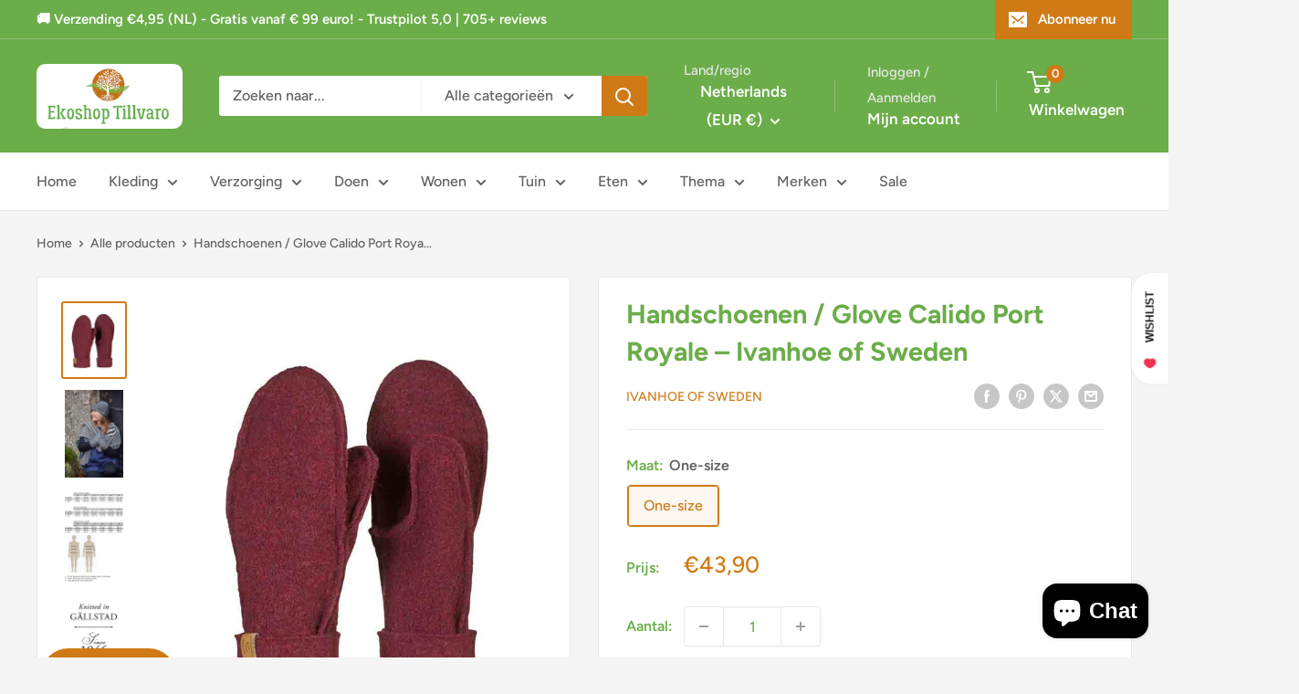

--- FILE ---
content_type: text/html; charset=utf-8
request_url: https://ekoshoptillvaro.nl/products/handschoenen-glove-calido-port-royale-ivanhoe-of-sweden
body_size: 90870
content:
<!doctype html>

<html class="no-js" lang="en">

  <head>
    <meta charset="utf-8">
    <meta name="viewport" content="width=device-width, initial-scale=1.0, height=device-height, minimum-scale=1.0, maximum-scale=1.0">
    <meta name="theme-color" content="#cf7a16">

    <title>Handschoenen / Glove Calido Port Royale – Ivanhoe of Sweden</title><meta name="description" content="Merk: Ivanhoe of Sweden Warme, behaaglijke wanten met onafgewerkte randen. Vervaardigd van 600g gevilte wol van 100% wol. Het materiaal is ontwikkeld en gebreid in de Ivanhoe of Sweden fabriek in Gällstad. De wol komt oorspronkelijk uit Zuid-Amerika en is gegarandeerd mulesingvrij. Het garen wordt in Europa gesponnen e"><link rel="canonical" href="https://ekoshoptillvaro.nl/products/handschoenen-glove-calido-port-royale-ivanhoe-of-sweden"><link rel="preload" as="style" href="//ekoshoptillvaro.nl/cdn/shop/t/11/assets/theme.css?v=145096456272456570681719600525">
    <link rel="preload" as="script" href="//ekoshoptillvaro.nl/cdn/shop/t/11/assets/theme.js?v=44739629698048602511719600525">
    <link rel="preconnect" href="https://cdn.shopify.com">
    <link rel="preconnect" href="https://fonts.shopifycdn.com">
    <link rel="dns-prefetch" href="https://productreviews.shopifycdn.com">
    <link rel="dns-prefetch" href="https://ajax.googleapis.com">
    <link rel="dns-prefetch" href="https://maps.googleapis.com">
    <link rel="dns-prefetch" href="https://maps.gstatic.com">

    <meta property="og:type" content="product">
  <meta property="og:title" content="Handschoenen / Glove Calido Port Royale – Ivanhoe of Sweden"><meta property="og:image" content="http://ekoshoptillvaro.nl/cdn/shop/products/Calido_glove_059.jpg?v=1600879409">
    <meta property="og:image:secure_url" content="https://ekoshoptillvaro.nl/cdn/shop/products/Calido_glove_059.jpg?v=1600879409">
    <meta property="og:image:width" content="691">
    <meta property="og:image:height" content="830"><meta property="product:price:amount" content="43,90">
  <meta property="product:price:currency" content="EUR"><meta property="og:description" content="Merk: Ivanhoe of Sweden Warme, behaaglijke wanten met onafgewerkte randen. Vervaardigd van 600g gevilte wol van 100% wol. Het materiaal is ontwikkeld en gebreid in de Ivanhoe of Sweden fabriek in Gällstad. De wol komt oorspronkelijk uit Zuid-Amerika en is gegarandeerd mulesingvrij. Het garen wordt in Europa gesponnen e"><meta property="og:url" content="https://ekoshoptillvaro.nl/products/handschoenen-glove-calido-port-royale-ivanhoe-of-sweden">
<meta property="og:site_name" content="Ekoshop Tillvaro"><meta name="twitter:card" content="summary"><meta name="twitter:title" content="Handschoenen / Glove Calido Port Royale – Ivanhoe of Sweden">
  <meta name="twitter:description" content="Merk: Ivanhoe of Sweden Warme, behaaglijke wanten met onafgewerkte randen. Vervaardigd van 600g gevilte wol van 100% wol. Het materiaal is ontwikkeld en gebreid in de Ivanhoe of Sweden fabriek in Gällstad. De wol komt oorspronkelijk uit Zuid-Amerika en is gegarandeerd mulesingvrij. Het garen wordt in Europa gesponnen en geverfd en is Blue sign® gecertificeerd. Beschikbaar in drie kleuren: Black, Grey en Port Royale. Ivanhoe of Sweden is een familiebedrijf welke functionele, milieuvriendelijke outdoor- en vrijetijdskleding maakt. Sinds 1946 gebruiken zij klassieke materialen, zoals wol en katoen en produceren en ontwikkelen zij hun kleding voornamelijk in Gällstad in Zweden. Materiaal: 100% gevilte wol Kleur: Grey Maat: onesize: 27 x 12 cm (het kan te ruim zijn voor dames met kleine handen) Wassen Kleding van wol hoef je niet zo vaak te wassen, vanwege het vuilafstotend vermogen. Je kunt het kledingstuk">
  <meta name="twitter:image" content="https://ekoshoptillvaro.nl/cdn/shop/products/Calido_glove_059_600x600_crop_center.jpg?v=1600879409">
    <link rel="preload" href="//ekoshoptillvaro.nl/cdn/fonts/figtree/figtree_n7.2fd9bfe01586148e644724096c9d75e8c7a90e55.woff2" as="font" type="font/woff2" crossorigin><link rel="preload" href="//ekoshoptillvaro.nl/cdn/fonts/figtree/figtree_n5.3b6b7df38aa5986536945796e1f947445832047c.woff2" as="font" type="font/woff2" crossorigin><style>
  @font-face {
  font-family: Figtree;
  font-weight: 700;
  font-style: normal;
  font-display: swap;
  src: url("//ekoshoptillvaro.nl/cdn/fonts/figtree/figtree_n7.2fd9bfe01586148e644724096c9d75e8c7a90e55.woff2") format("woff2"),
       url("//ekoshoptillvaro.nl/cdn/fonts/figtree/figtree_n7.ea05de92d862f9594794ab281c4c3a67501ef5fc.woff") format("woff");
}

  @font-face {
  font-family: Figtree;
  font-weight: 500;
  font-style: normal;
  font-display: swap;
  src: url("//ekoshoptillvaro.nl/cdn/fonts/figtree/figtree_n5.3b6b7df38aa5986536945796e1f947445832047c.woff2") format("woff2"),
       url("//ekoshoptillvaro.nl/cdn/fonts/figtree/figtree_n5.f26bf6dcae278b0ed902605f6605fa3338e81dab.woff") format("woff");
}

@font-face {
  font-family: Figtree;
  font-weight: 600;
  font-style: normal;
  font-display: swap;
  src: url("//ekoshoptillvaro.nl/cdn/fonts/figtree/figtree_n6.9d1ea52bb49a0a86cfd1b0383d00f83d3fcc14de.woff2") format("woff2"),
       url("//ekoshoptillvaro.nl/cdn/fonts/figtree/figtree_n6.f0fcdea525a0e47b2ae4ab645832a8e8a96d31d3.woff") format("woff");
}

@font-face {
  font-family: Figtree;
  font-weight: 700;
  font-style: italic;
  font-display: swap;
  src: url("//ekoshoptillvaro.nl/cdn/fonts/figtree/figtree_i7.06add7096a6f2ab742e09ec7e498115904eda1fe.woff2") format("woff2"),
       url("//ekoshoptillvaro.nl/cdn/fonts/figtree/figtree_i7.ee584b5fcaccdbb5518c0228158941f8df81b101.woff") format("woff");
}


  @font-face {
  font-family: Figtree;
  font-weight: 700;
  font-style: normal;
  font-display: swap;
  src: url("//ekoshoptillvaro.nl/cdn/fonts/figtree/figtree_n7.2fd9bfe01586148e644724096c9d75e8c7a90e55.woff2") format("woff2"),
       url("//ekoshoptillvaro.nl/cdn/fonts/figtree/figtree_n7.ea05de92d862f9594794ab281c4c3a67501ef5fc.woff") format("woff");
}

  @font-face {
  font-family: Figtree;
  font-weight: 500;
  font-style: italic;
  font-display: swap;
  src: url("//ekoshoptillvaro.nl/cdn/fonts/figtree/figtree_i5.969396f679a62854cf82dbf67acc5721e41351f0.woff2") format("woff2"),
       url("//ekoshoptillvaro.nl/cdn/fonts/figtree/figtree_i5.93bc1cad6c73ca9815f9777c49176dfc9d2890dd.woff") format("woff");
}

  @font-face {
  font-family: Figtree;
  font-weight: 700;
  font-style: italic;
  font-display: swap;
  src: url("//ekoshoptillvaro.nl/cdn/fonts/figtree/figtree_i7.06add7096a6f2ab742e09ec7e498115904eda1fe.woff2") format("woff2"),
       url("//ekoshoptillvaro.nl/cdn/fonts/figtree/figtree_i7.ee584b5fcaccdbb5518c0228158941f8df81b101.woff") format("woff");
}


  :root {
    --default-text-font-size : 15px;
    --base-text-font-size    : 16px;
    --heading-font-family    : Figtree, sans-serif;
    --heading-font-weight    : 700;
    --heading-font-style     : normal;
    --text-font-family       : Figtree, sans-serif;
    --text-font-weight       : 500;
    --text-font-style        : normal;
    --text-font-bolder-weight: 600;
    --text-link-decoration   : underline;

    --text-color               : #616161;
    --text-color-rgb           : 97, 97, 97;
    --heading-color            : #6bad49;
    --border-color             : #e8e8e8;
    --border-color-rgb         : 232, 232, 232;
    --form-border-color        : #dbdbdb;
    --accent-color             : #cf7a16;
    --accent-color-rgb         : 207, 122, 22;
    --link-color               : #cf7a16;
    --link-color-hover         : #8a510f;
    --background               : #f5f5f5;
    --secondary-background     : #ffffff;
    --secondary-background-rgb : 255, 255, 255;
    --accent-background        : rgba(207, 122, 22, 0.08);

    --input-background: #ffffff;

    --error-color       : #cf7a16;
    --error-background  : rgba(207, 122, 22, 0.07);
    --success-color     : #1c7b36;
    --success-background: rgba(28, 123, 54, 0.11);

    --primary-button-background      : #cf7a16;
    --primary-button-background-rgb  : 207, 122, 22;
    --primary-button-text-color      : #ffffff;
    --secondary-button-background    : #222021;
    --secondary-button-background-rgb: 34, 32, 33;
    --secondary-button-text-color    : #ffffff;

    --header-background      : #6bad49;
    --header-text-color      : #ffffff;
    --header-light-text-color: #e8e8e8;
    --header-border-color    : rgba(232, 232, 232, 0.3);
    --header-accent-color    : #cf7a16;

    --footer-background-color:    #6bad49;
    --footer-heading-text-color:  #ffffff;
    --footer-body-text-color:     #ffffff;
    --footer-body-text-color-rgb: 255, 255, 255;
    --footer-accent-color:        #cf7a16;
    --footer-accent-color-rgb:    207, 122, 22;
    --footer-border:              none;
    
    --flickity-arrow-color: #b5b5b5;--product-on-sale-accent           : #cf0e0e;
    --product-on-sale-accent-rgb       : 207, 14, 14;
    --product-on-sale-color            : #ffffff;
    --product-in-stock-color           : #1c7b36;
    --product-low-stock-color          : #cf0e0e;
    --product-sold-out-color           : #8a9297;
    --product-custom-label-1-background: #3f6ab1;
    --product-custom-label-1-color     : #ffffff;
    --product-custom-label-2-background: #8a44ae;
    --product-custom-label-2-color     : #ffffff;
    --product-review-star-color        : #ffbd00;

    --mobile-container-gutter : 20px;
    --desktop-container-gutter: 40px;

    /* Shopify related variables */
    --payment-terms-background-color: #f5f5f5;
  }
</style>

<script>
  // IE11 does not have support for CSS variables, so we have to polyfill them
  if (!(((window || {}).CSS || {}).supports && window.CSS.supports('(--a: 0)'))) {
    const script = document.createElement('script');
    script.type = 'text/javascript';
    script.src = 'https://cdn.jsdelivr.net/npm/css-vars-ponyfill@2';
    script.onload = function() {
      cssVars({});
    };

    document.getElementsByTagName('head')[0].appendChild(script);
  }
</script>


    <script>window.performance && window.performance.mark && window.performance.mark('shopify.content_for_header.start');</script><meta name="google-site-verification" content="jcC5be2i4AiWgBQjlI7PrzYS6WDfu59_DQt9mox6EJ8">
<meta name="facebook-domain-verification" content="a68v5bbpf4abuu1uggyxob05xgtnvm">
<meta name="facebook-domain-verification" content="dm1e97hwoytu6uyjpvoywajq80bct0">
<meta id="shopify-digital-wallet" name="shopify-digital-wallet" content="/8567586895/digital_wallets/dialog">
<meta name="shopify-checkout-api-token" content="d78b5e7a937bb334cf6246b95592e2a6">
<meta id="in-context-paypal-metadata" data-shop-id="8567586895" data-venmo-supported="false" data-environment="production" data-locale="en_US" data-paypal-v4="true" data-currency="EUR">
<link rel="alternate" type="application/json+oembed" href="https://ekoshoptillvaro.nl/products/handschoenen-glove-calido-port-royale-ivanhoe-of-sweden.oembed">
<script async="async" src="/checkouts/internal/preloads.js?locale=en-NL"></script>
<script id="shopify-features" type="application/json">{"accessToken":"d78b5e7a937bb334cf6246b95592e2a6","betas":["rich-media-storefront-analytics"],"domain":"ekoshoptillvaro.nl","predictiveSearch":true,"shopId":8567586895,"locale":"en"}</script>
<script>var Shopify = Shopify || {};
Shopify.shop = "ekoshop-tillvaro.myshopify.com";
Shopify.locale = "en";
Shopify.currency = {"active":"EUR","rate":"1.0"};
Shopify.country = "NL";
Shopify.theme = {"name":"Bijgewerkte kopie van Warehouse","id":163723870554,"schema_name":"Warehouse","schema_version":"5.2.0","theme_store_id":871,"role":"main"};
Shopify.theme.handle = "null";
Shopify.theme.style = {"id":null,"handle":null};
Shopify.cdnHost = "ekoshoptillvaro.nl/cdn";
Shopify.routes = Shopify.routes || {};
Shopify.routes.root = "/";</script>
<script type="module">!function(o){(o.Shopify=o.Shopify||{}).modules=!0}(window);</script>
<script>!function(o){function n(){var o=[];function n(){o.push(Array.prototype.slice.apply(arguments))}return n.q=o,n}var t=o.Shopify=o.Shopify||{};t.loadFeatures=n(),t.autoloadFeatures=n()}(window);</script>
<script id="shop-js-analytics" type="application/json">{"pageType":"product"}</script>
<script defer="defer" async type="module" src="//ekoshoptillvaro.nl/cdn/shopifycloud/shop-js/modules/v2/client.init-shop-cart-sync_C5BV16lS.en.esm.js"></script>
<script defer="defer" async type="module" src="//ekoshoptillvaro.nl/cdn/shopifycloud/shop-js/modules/v2/chunk.common_CygWptCX.esm.js"></script>
<script type="module">
  await import("//ekoshoptillvaro.nl/cdn/shopifycloud/shop-js/modules/v2/client.init-shop-cart-sync_C5BV16lS.en.esm.js");
await import("//ekoshoptillvaro.nl/cdn/shopifycloud/shop-js/modules/v2/chunk.common_CygWptCX.esm.js");

  window.Shopify.SignInWithShop?.initShopCartSync?.({"fedCMEnabled":true,"windoidEnabled":true});

</script>
<script>(function() {
  var isLoaded = false;
  function asyncLoad() {
    if (isLoaded) return;
    isLoaded = true;
    var urls = ["https:\/\/ecommplugins-scripts.trustpilot.com\/v2.1\/js\/header.min.js?settings=eyJrZXkiOiJyMXBveGdoWnlyb2NxVFRjIiwicyI6Im5vbmUifQ==\u0026v=2.5\u0026shop=ekoshop-tillvaro.myshopify.com","https:\/\/ecommplugins-trustboxsettings.trustpilot.com\/ekoshop-tillvaro.myshopify.com.js?settings=1677935367493\u0026shop=ekoshop-tillvaro.myshopify.com","https:\/\/widget.trustpilot.com\/bootstrap\/v5\/tp.widget.sync.bootstrap.min.js?shop=ekoshop-tillvaro.myshopify.com","https:\/\/dashboard.mailerlite.com\/shopify\/3245\/314883?shop=ekoshop-tillvaro.myshopify.com"];
    for (var i = 0; i < urls.length; i++) {
      var s = document.createElement('script');
      s.type = 'text/javascript';
      s.async = true;
      s.src = urls[i];
      var x = document.getElementsByTagName('script')[0];
      x.parentNode.insertBefore(s, x);
    }
  };
  if(window.attachEvent) {
    window.attachEvent('onload', asyncLoad);
  } else {
    window.addEventListener('load', asyncLoad, false);
  }
})();</script>
<script id="__st">var __st={"a":8567586895,"offset":3600,"reqid":"fd4a6300-d1a2-4835-b78d-5d80e8b1bb54-1768813963","pageurl":"ekoshoptillvaro.nl\/products\/handschoenen-glove-calido-port-royale-ivanhoe-of-sweden","u":"798bd475d7d4","p":"product","rtyp":"product","rid":4796294725711};</script>
<script>window.ShopifyPaypalV4VisibilityTracking = true;</script>
<script id="captcha-bootstrap">!function(){'use strict';const t='contact',e='account',n='new_comment',o=[[t,t],['blogs',n],['comments',n],[t,'customer']],c=[[e,'customer_login'],[e,'guest_login'],[e,'recover_customer_password'],[e,'create_customer']],r=t=>t.map((([t,e])=>`form[action*='/${t}']:not([data-nocaptcha='true']) input[name='form_type'][value='${e}']`)).join(','),a=t=>()=>t?[...document.querySelectorAll(t)].map((t=>t.form)):[];function s(){const t=[...o],e=r(t);return a(e)}const i='password',u='form_key',d=['recaptcha-v3-token','g-recaptcha-response','h-captcha-response',i],f=()=>{try{return window.sessionStorage}catch{return}},m='__shopify_v',_=t=>t.elements[u];function p(t,e,n=!1){try{const o=window.sessionStorage,c=JSON.parse(o.getItem(e)),{data:r}=function(t){const{data:e,action:n}=t;return t[m]||n?{data:e,action:n}:{data:t,action:n}}(c);for(const[e,n]of Object.entries(r))t.elements[e]&&(t.elements[e].value=n);n&&o.removeItem(e)}catch(o){console.error('form repopulation failed',{error:o})}}const l='form_type',E='cptcha';function T(t){t.dataset[E]=!0}const w=window,h=w.document,L='Shopify',v='ce_forms',y='captcha';let A=!1;((t,e)=>{const n=(g='f06e6c50-85a8-45c8-87d0-21a2b65856fe',I='https://cdn.shopify.com/shopifycloud/storefront-forms-hcaptcha/ce_storefront_forms_captcha_hcaptcha.v1.5.2.iife.js',D={infoText:'Protected by hCaptcha',privacyText:'Privacy',termsText:'Terms'},(t,e,n)=>{const o=w[L][v],c=o.bindForm;if(c)return c(t,g,e,D).then(n);var r;o.q.push([[t,g,e,D],n]),r=I,A||(h.body.append(Object.assign(h.createElement('script'),{id:'captcha-provider',async:!0,src:r})),A=!0)});var g,I,D;w[L]=w[L]||{},w[L][v]=w[L][v]||{},w[L][v].q=[],w[L][y]=w[L][y]||{},w[L][y].protect=function(t,e){n(t,void 0,e),T(t)},Object.freeze(w[L][y]),function(t,e,n,w,h,L){const[v,y,A,g]=function(t,e,n){const i=e?o:[],u=t?c:[],d=[...i,...u],f=r(d),m=r(i),_=r(d.filter((([t,e])=>n.includes(e))));return[a(f),a(m),a(_),s()]}(w,h,L),I=t=>{const e=t.target;return e instanceof HTMLFormElement?e:e&&e.form},D=t=>v().includes(t);t.addEventListener('submit',(t=>{const e=I(t);if(!e)return;const n=D(e)&&!e.dataset.hcaptchaBound&&!e.dataset.recaptchaBound,o=_(e),c=g().includes(e)&&(!o||!o.value);(n||c)&&t.preventDefault(),c&&!n&&(function(t){try{if(!f())return;!function(t){const e=f();if(!e)return;const n=_(t);if(!n)return;const o=n.value;o&&e.removeItem(o)}(t);const e=Array.from(Array(32),(()=>Math.random().toString(36)[2])).join('');!function(t,e){_(t)||t.append(Object.assign(document.createElement('input'),{type:'hidden',name:u})),t.elements[u].value=e}(t,e),function(t,e){const n=f();if(!n)return;const o=[...t.querySelectorAll(`input[type='${i}']`)].map((({name:t})=>t)),c=[...d,...o],r={};for(const[a,s]of new FormData(t).entries())c.includes(a)||(r[a]=s);n.setItem(e,JSON.stringify({[m]:1,action:t.action,data:r}))}(t,e)}catch(e){console.error('failed to persist form',e)}}(e),e.submit())}));const S=(t,e)=>{t&&!t.dataset[E]&&(n(t,e.some((e=>e===t))),T(t))};for(const o of['focusin','change'])t.addEventListener(o,(t=>{const e=I(t);D(e)&&S(e,y())}));const B=e.get('form_key'),M=e.get(l),P=B&&M;t.addEventListener('DOMContentLoaded',(()=>{const t=y();if(P)for(const e of t)e.elements[l].value===M&&p(e,B);[...new Set([...A(),...v().filter((t=>'true'===t.dataset.shopifyCaptcha))])].forEach((e=>S(e,t)))}))}(h,new URLSearchParams(w.location.search),n,t,e,['guest_login'])})(!0,!0)}();</script>
<script integrity="sha256-4kQ18oKyAcykRKYeNunJcIwy7WH5gtpwJnB7kiuLZ1E=" data-source-attribution="shopify.loadfeatures" defer="defer" src="//ekoshoptillvaro.nl/cdn/shopifycloud/storefront/assets/storefront/load_feature-a0a9edcb.js" crossorigin="anonymous"></script>
<script data-source-attribution="shopify.dynamic_checkout.dynamic.init">var Shopify=Shopify||{};Shopify.PaymentButton=Shopify.PaymentButton||{isStorefrontPortableWallets:!0,init:function(){window.Shopify.PaymentButton.init=function(){};var t=document.createElement("script");t.src="https://ekoshoptillvaro.nl/cdn/shopifycloud/portable-wallets/latest/portable-wallets.en.js",t.type="module",document.head.appendChild(t)}};
</script>
<script data-source-attribution="shopify.dynamic_checkout.buyer_consent">
  function portableWalletsHideBuyerConsent(e){var t=document.getElementById("shopify-buyer-consent"),n=document.getElementById("shopify-subscription-policy-button");t&&n&&(t.classList.add("hidden"),t.setAttribute("aria-hidden","true"),n.removeEventListener("click",e))}function portableWalletsShowBuyerConsent(e){var t=document.getElementById("shopify-buyer-consent"),n=document.getElementById("shopify-subscription-policy-button");t&&n&&(t.classList.remove("hidden"),t.removeAttribute("aria-hidden"),n.addEventListener("click",e))}window.Shopify?.PaymentButton&&(window.Shopify.PaymentButton.hideBuyerConsent=portableWalletsHideBuyerConsent,window.Shopify.PaymentButton.showBuyerConsent=portableWalletsShowBuyerConsent);
</script>
<script data-source-attribution="shopify.dynamic_checkout.cart.bootstrap">document.addEventListener("DOMContentLoaded",(function(){function t(){return document.querySelector("shopify-accelerated-checkout-cart, shopify-accelerated-checkout")}if(t())Shopify.PaymentButton.init();else{new MutationObserver((function(e,n){t()&&(Shopify.PaymentButton.init(),n.disconnect())})).observe(document.body,{childList:!0,subtree:!0})}}));
</script>
<link id="shopify-accelerated-checkout-styles" rel="stylesheet" media="screen" href="https://ekoshoptillvaro.nl/cdn/shopifycloud/portable-wallets/latest/accelerated-checkout-backwards-compat.css" crossorigin="anonymous">
<style id="shopify-accelerated-checkout-cart">
        #shopify-buyer-consent {
  margin-top: 1em;
  display: inline-block;
  width: 100%;
}

#shopify-buyer-consent.hidden {
  display: none;
}

#shopify-subscription-policy-button {
  background: none;
  border: none;
  padding: 0;
  text-decoration: underline;
  font-size: inherit;
  cursor: pointer;
}

#shopify-subscription-policy-button::before {
  box-shadow: none;
}

      </style>

<script>window.performance && window.performance.mark && window.performance.mark('shopify.content_for_header.end');</script>

    <link rel="stylesheet" href="//ekoshoptillvaro.nl/cdn/shop/t/11/assets/theme.css?v=145096456272456570681719600525">

    <script type="application/ld+json">{"@context":"http:\/\/schema.org\/","@id":"\/products\/handschoenen-glove-calido-port-royale-ivanhoe-of-sweden#product","@type":"ProductGroup","brand":{"@type":"Brand","name":"Ivanhoe of Sweden"},"category":"Handschoenen","description":"Merk: Ivanhoe of Sweden\nWarme, behaaglijke wanten met onafgewerkte randen. Vervaardigd van 600g gevilte wol van 100% wol. Het materiaal is ontwikkeld en gebreid in de Ivanhoe of Sweden fabriek in Gällstad. De wol komt oorspronkelijk uit Zuid-Amerika en is gegarandeerd mulesingvrij. Het garen wordt in Europa gesponnen en geverfd en is Blue sign® gecertificeerd. Beschikbaar in drie kleuren: Black, Grey en Port Royale.\nIvanhoe of Sweden is een familiebedrijf welke functionele, milieuvriendelijke outdoor- en vrijetijdskleding maakt. Sinds 1946 gebruiken zij klassieke materialen, zoals wol en katoen en produceren en ontwikkelen zij hun kleding voornamelijk in Gällstad in Zweden.\nMateriaal: 100% gevilte wol\nKleur: Grey\nMaat: onesize: 27 x 12 cm (het kan te ruim zijn voor dames met kleine handen)\nWassen\nKleding van wol hoef je niet zo vaak te wassen, vanwege het vuilafstotend vermogen. Je kunt het kledingstuk gewoon laten luchten. Daarnaast kun je het kledingstuk ook hoog in de doucheruimte hangen, waar het niet nat kan worden. Tijdens het douchen zorgt de warme nevel ervoor dat het kledingstuk weer meer in zijn oorspronkelijk vorm terugkomt. Deze wollen trui van Ivanhoe of Sweden kan in de wasmachine worden gewassen op 30 ° C met wolwasprogramma. Speciaal wolwasmiddel verlengt de duur van je kledingstuk. Ekoshop Tillvaro heeft ecologisch wolwasmiddel en wolkuur behandelingsmiddel van het merk Sonett in het assortiment. Deze vind je bij Schoonmaakartikelen - Wassen.\nIvanhoe of Sweden\nIvanhoe of Sweden is een fabrikant van functionele, milieuvriendelijke outdoor- en vrijetijdskleding, die zijn collecties voornamelijk in Zweden, ontwikkelt en produceert. Dit bedrijf werd in 1946 te midden van een prachtige en droomachtige natuur opgericht door Martin Göthager. Nu aangekomen in de derde generatie, zijn het zijn nakomelingen die de traditie van Ivanhoe van Zweden voortzetten. Dit merk staat bekend om hun innovatieve jassen, shirts en accessoires van voornamelijk schapenwol, waarbij ook merino wol (mulesing vrij!)een grote rol speelt.\nProductieproces\nDe productie vindt plaats in hun eigen fabriek in Gällstad en in partnerfabrieken in heel Europa. Ongeveer 90% van alle breien vindt plaats op de afdeling breien in Gällstad. In de productiefaciliteit in Gällstad hebben ze ook de ontwerpafdeling, patroonconstructies, borduurservice en naaiafdeling voor monsters en kleinere partijen. Ivanhoe of Sweden heeft twee seizoenscollecties per jaar. Parallel daarvan hebben ze een doorlopende klassieke lijn, welke het hele jaar door te verkrijgen is.\nBlog\nOp 30 september 2018 schreef Sandra van Bijsterveld Stralend Schrijven een leuke blog over haar bezoek aan het bedrijf Ivanhoe of Sweden. Klik hier voor haar verhaal, foto’s en haar filmpje. ","hasVariant":[{"@id":"\/products\/handschoenen-glove-calido-port-royale-ivanhoe-of-sweden?variant=32615153860687#variant","@type":"Product","image":"https:\/\/ekoshoptillvaro.nl\/cdn\/shop\/products\/Calido_glove_059.jpg?v=1600879409\u0026width=1920","name":"Handschoenen \/ Glove Calido Port Royale – Ivanhoe of Sweden - One-size","offers":{"@id":"\/products\/handschoenen-glove-calido-port-royale-ivanhoe-of-sweden?variant=32615153860687#offer","@type":"Offer","availability":"http:\/\/schema.org\/InStock","price":"43.90","priceCurrency":"EUR","url":"https:\/\/ekoshoptillvaro.nl\/products\/handschoenen-glove-calido-port-royale-ivanhoe-of-sweden?variant=32615153860687"}}],"name":"Handschoenen \/ Glove Calido Port Royale – Ivanhoe of Sweden","productGroupID":"4796294725711","url":"https:\/\/ekoshoptillvaro.nl\/products\/handschoenen-glove-calido-port-royale-ivanhoe-of-sweden"}</script><script type="application/ld+json">
  {
    "@context": "https://schema.org",
    "@type": "BreadcrumbList",
    "itemListElement": [{
        "@type": "ListItem",
        "position": 1,
        "name": "Home",
        "item": "https://ekoshoptillvaro.nl"
      },{
            "@type": "ListItem",
            "position": 2,
            "name": "Handschoenen \/ Glove Calido Port Royale – Ivanhoe of Sweden",
            "item": "https://ekoshoptillvaro.nl/products/handschoenen-glove-calido-port-royale-ivanhoe-of-sweden"
          }]
  }
</script>

    <script>
      // This allows to expose several variables to the global scope, to be used in scripts
      window.theme = {
        pageType: "product",
        cartCount: 0,
        moneyFormat: "€{{amount_with_comma_separator}}",
        moneyWithCurrencyFormat: "€{{amount_with_comma_separator}} EUR",
        currencyCodeEnabled: false,
        showDiscount: true,
        discountMode: "percentage",
        cartType: "drawer"
      };

      window.routes = {
        rootUrl: "\/",
        rootUrlWithoutSlash: '',
        cartUrl: "\/cart",
        cartAddUrl: "\/cart\/add",
        cartChangeUrl: "\/cart\/change",
        searchUrl: "\/search",
        productRecommendationsUrl: "\/recommendations\/products"
      };

      window.languages = {
        productRegularPrice: "Normale prijs",
        productSalePrice: "Actieprijs",
        collectionOnSaleLabel: "Bespaar {{savings}}",
        productFormUnavailable: "Niet beschikbaar",
        productFormAddToCart: "Toevoegen aan winkelwagen",
        productFormPreOrder: "Pre-order",
        productFormSoldOut: "Uitverkocht",
        productAdded: "Toegevoegd aan je winkelwagen",
        productAddedShort: "Toegevoegd!",
        shippingEstimatorNoResults: "Er is geen verzending gevonden voor jouw adres",
        shippingEstimatorOneResult: "Er geldt één verzendtarief voor jouw adres:",
        shippingEstimatorMultipleResults: "Er gelden {{count}} verzendkosten voor jouw adres:",
        shippingEstimatorErrors: "Er zijn enkele fouten:"
      };

      document.documentElement.className = document.documentElement.className.replace('no-js', 'js');
    </script><script src="//ekoshoptillvaro.nl/cdn/shop/t/11/assets/theme.js?v=44739629698048602511719600525" defer></script>
    <script src="//ekoshoptillvaro.nl/cdn/shop/t/11/assets/custom.js?v=102476495355921946141719600525" defer></script><script>
        (function () {
          window.onpageshow = function() {
            // We force re-freshing the cart content onpageshow, as most browsers will serve a cache copy when hitting the
            // back button, which cause staled data
            document.documentElement.dispatchEvent(new CustomEvent('cart:refresh', {
              bubbles: true,
              detail: {scrollToTop: false}
            }));
          };
        })();
      </script><script type="text/javascript">
    (function(c,l,a,r,i,t,y){
        c[a]=c[a]||function(){(c[a].q=c[a].q||[]).push(arguments)};
        t=l.createElement(r);t.async=1;t.src="https://www.clarity.ms/tag/"+i;
        y=l.getElementsByTagName(r)[0];y.parentNode.insertBefore(t,y);
    })(window, document, "clarity", "script", "qfjtw4xj0m");
</script>
  <!-- BEGIN app block: shopify://apps/consentmo-gdpr/blocks/gdpr_cookie_consent/4fbe573f-a377-4fea-9801-3ee0858cae41 -->


<!-- END app block --><!-- BEGIN app block: shopify://apps/gempages-builder/blocks/embed-gp-script-head/20b379d4-1b20-474c-a6ca-665c331919f3 -->














<!-- END app block --><!-- BEGIN app block: shopify://apps/kaching-bundles/blocks/app-embed-block/6c637362-a106-4a32-94ac-94dcfd68cdb8 -->
<!-- Kaching Bundles App Embed -->

<!-- BEGIN app snippet: app-embed-content --><script>
  // Prevent duplicate initialization if both app embeds are enabled
  if (window.kachingBundlesAppEmbedLoaded) {
    console.warn('[Kaching Bundles] Multiple app embed blocks detected. Please disable one of them. Skipping duplicate initialization.');
  } else {
    window.kachingBundlesAppEmbedLoaded = true;
    window.kachingBundlesEnabled = true;
    window.kachingBundlesInitialized = false;

    // Allow calling kachingBundlesInitialize before the script is loaded
    (() => {
      let shouldInitialize = false;
      let realInitialize = null;

      window.kachingBundlesInitialize = () => {
        if (realInitialize) {
          realInitialize();
        } else {
          shouldInitialize = true;
        }
      };

      Object.defineProperty(window, '__kachingBundlesInitializeInternal', {
        set(fn) {
          realInitialize = fn;
          if (shouldInitialize) {
            shouldInitialize = false;
            fn();
          }
        },
        get() {
          return realInitialize;
        }
      });
    })();
  }
</script>

<script id="kaching-bundles-config" type="application/json">
  

  {
    "shopifyDomain": "ekoshop-tillvaro.myshopify.com",
    "moneyFormat": "€{{amount_with_comma_separator}}",
    "locale": "en",
    "liquidLocale": "en",
    "country": "NL",
    "currencyRate": 1,
    "marketId": 209486076,
    "productId": 4796294725711,
    "storefrontAccessToken": "6ff919794f196b21032e5a7f119a59fc",
    "accessScopes": ["unauthenticated_read_product_listings","unauthenticated_read_selling_plans"],
    "customApiHost": null,
    "keepQuantityInput": false,
    "ignoreDeselect": false,
    "ignoreUnitPrice": false,
    "requireCustomerLogin": false,
    "abTestsRunning": false,
    "webPixel": true,
    "b2bCustomer": false,
    "isLoggedIn": false,
    "preview": false,
    "defaultTranslations": {
      "system.out_of_stock": "There\u0026#39;s not enough items in our stock, please select smaller bundle.",
      "system.invalid_variant": "Sorry, this is not currently available.",
      "system.unavailable_option_value": "Unavailable"
    },
    "customSelectors": {
      "quantity": null,
      "addToCartButton": null,
      "variantPicker": null,
      "price": null,
      "priceCompare": null
    },
    "shopCustomStyles": "",
    "featureFlags": {"native_swatches_disabled":false,"remove_variant_change_delay":false,"legacy_saved_percentage":false,"initialize_with_form_variant":true,"disable_variant_option_sync":false,"deselected_subscription_fix":false,"remove_bar_property":false}

  }
</script>



<link rel="modulepreload" href="https://cdn.shopify.com/extensions/019bd540-3d2c-74f0-af10-32e089b45933/kaching-bundles-1547/assets/kaching-bundles.js" crossorigin="anonymous" fetchpriority="high">
<script type="module" src="https://cdn.shopify.com/extensions/019bd540-3d2c-74f0-af10-32e089b45933/kaching-bundles-1547/assets/loader.js" crossorigin="anonymous" fetchpriority="high"></script>
<link rel="stylesheet" href="https://cdn.shopify.com/extensions/019bd540-3d2c-74f0-af10-32e089b45933/kaching-bundles-1547/assets/kaching-bundles.css" media="print" onload="this.media='all'" fetchpriority="high">

<style>
  .kaching-bundles__block {
    display: none;
  }

  .kaching-bundles-sticky-atc {
    display: none;
  }
</style>

<!-- BEGIN app snippet: product -->
  <script class="kaching-bundles-product" data-product-id="4796294725711" data-main="true" type="application/json">
    {
      "id": 4796294725711,
      "handle": "handschoenen-glove-calido-port-royale-ivanhoe-of-sweden",
      "url": "\/products\/handschoenen-glove-calido-port-royale-ivanhoe-of-sweden",
      "availableForSale": true,
      "title": "Handschoenen \/ Glove Calido Port Royale – Ivanhoe of Sweden",
      "image": "\/\/ekoshoptillvaro.nl\/cdn\/shop\/products\/Calido_glove_059.jpg?height=200\u0026v=1600879409",
      "collectionIds": [88626757711,88626790479,405433843964,88451579983,88451612751,139137712207],
      "options": [
        
          {
            "defaultName": "Maat",
            "name": "Maat",
            "position": 1,
            "optionValues": [
              
                {
                  "id": 183853711706,
                  "defaultName": "One-size",
                  "name": "One-size",
                  "swatch": {
                    "color": null,
                    "image": null
                  }
                }
              
            ]
          }
        
      ],
      "selectedVariantId": 32615153860687,
      "variants": [
        
          {
            "id": 32615153860687,
            "availableForSale": true,
            "price": 4390,
            "compareAtPrice": null,
            "options": ["One-size"],
            "imageId": null,
            "image": null,
            "inventoryManagement": "shopify",
            "inventoryPolicy": "deny",
            "inventoryQuantity": 2,
            "unitPriceQuantityValue": null,
            "unitPriceQuantityUnit": null,
            "unitPriceReferenceValue": null,
            "unitPriceReferenceUnit": null,
            "sellingPlans": [
              
            ]
          }
        
      ],
      "requiresSellingPlan": false,
      "sellingPlans": [
        
      ],
      "isNativeBundle": null,
      "metafields": {
        "text": null,
        "text2": null,
        "text3": null,
        "text4": null
      },
      "legacyMetafields": {
        "kaching_bundles": {
          "text": null,
          "text2": null
        }
      }
    }
  </script>

<!-- END app snippet --><!-- BEGIN app snippet: deal_blocks -->
  

  

  

  

  
    <script class="kaching-bundles-deal-block-settings" data-product-id="4796294725711" type="application/json"></script>
  

  

<!-- END app snippet -->


<!-- END app snippet -->

<!-- Kaching Bundles App Embed End -->


<!-- END app block --><script src="https://cdn.shopify.com/extensions/019bb19b-97cd-7cb8-a12e-d866b0ee3716/avada-app-147/assets/chatty.js" type="text/javascript" defer="defer"></script>
<script src="https://cdn.shopify.com/extensions/019bd530-527f-74d1-82b1-fdf7300fdcb0/consentmo-gdpr-576/assets/consentmo_cookie_consent.js" type="text/javascript" defer="defer"></script>
<script src="https://cdn.shopify.com/extensions/7bc9bb47-adfa-4267-963e-cadee5096caf/inbox-1252/assets/inbox-chat-loader.js" type="text/javascript" defer="defer"></script>
<script src="https://cdn.shopify.com/extensions/c576313f-40d4-45e2-8a86-ae7e2b9a30c3/giftlab-28/assets/giftLabLogicv1.js" type="text/javascript" defer="defer"></script>
<link href="https://cdn.shopify.com/extensions/c576313f-40d4-45e2-8a86-ae7e2b9a30c3/giftlab-28/assets/giftLabv1.css" rel="stylesheet" type="text/css" media="all">
<link href="https://monorail-edge.shopifysvc.com" rel="dns-prefetch">
<script>(function(){if ("sendBeacon" in navigator && "performance" in window) {try {var session_token_from_headers = performance.getEntriesByType('navigation')[0].serverTiming.find(x => x.name == '_s').description;} catch {var session_token_from_headers = undefined;}var session_cookie_matches = document.cookie.match(/_shopify_s=([^;]*)/);var session_token_from_cookie = session_cookie_matches && session_cookie_matches.length === 2 ? session_cookie_matches[1] : "";var session_token = session_token_from_headers || session_token_from_cookie || "";function handle_abandonment_event(e) {var entries = performance.getEntries().filter(function(entry) {return /monorail-edge.shopifysvc.com/.test(entry.name);});if (!window.abandonment_tracked && entries.length === 0) {window.abandonment_tracked = true;var currentMs = Date.now();var navigation_start = performance.timing.navigationStart;var payload = {shop_id: 8567586895,url: window.location.href,navigation_start,duration: currentMs - navigation_start,session_token,page_type: "product"};window.navigator.sendBeacon("https://monorail-edge.shopifysvc.com/v1/produce", JSON.stringify({schema_id: "online_store_buyer_site_abandonment/1.1",payload: payload,metadata: {event_created_at_ms: currentMs,event_sent_at_ms: currentMs}}));}}window.addEventListener('pagehide', handle_abandonment_event);}}());</script>
<script id="web-pixels-manager-setup">(function e(e,d,r,n,o){if(void 0===o&&(o={}),!Boolean(null===(a=null===(i=window.Shopify)||void 0===i?void 0:i.analytics)||void 0===a?void 0:a.replayQueue)){var i,a;window.Shopify=window.Shopify||{};var t=window.Shopify;t.analytics=t.analytics||{};var s=t.analytics;s.replayQueue=[],s.publish=function(e,d,r){return s.replayQueue.push([e,d,r]),!0};try{self.performance.mark("wpm:start")}catch(e){}var l=function(){var e={modern:/Edge?\/(1{2}[4-9]|1[2-9]\d|[2-9]\d{2}|\d{4,})\.\d+(\.\d+|)|Firefox\/(1{2}[4-9]|1[2-9]\d|[2-9]\d{2}|\d{4,})\.\d+(\.\d+|)|Chrom(ium|e)\/(9{2}|\d{3,})\.\d+(\.\d+|)|(Maci|X1{2}).+ Version\/(15\.\d+|(1[6-9]|[2-9]\d|\d{3,})\.\d+)([,.]\d+|)( \(\w+\)|)( Mobile\/\w+|) Safari\/|Chrome.+OPR\/(9{2}|\d{3,})\.\d+\.\d+|(CPU[ +]OS|iPhone[ +]OS|CPU[ +]iPhone|CPU IPhone OS|CPU iPad OS)[ +]+(15[._]\d+|(1[6-9]|[2-9]\d|\d{3,})[._]\d+)([._]\d+|)|Android:?[ /-](13[3-9]|1[4-9]\d|[2-9]\d{2}|\d{4,})(\.\d+|)(\.\d+|)|Android.+Firefox\/(13[5-9]|1[4-9]\d|[2-9]\d{2}|\d{4,})\.\d+(\.\d+|)|Android.+Chrom(ium|e)\/(13[3-9]|1[4-9]\d|[2-9]\d{2}|\d{4,})\.\d+(\.\d+|)|SamsungBrowser\/([2-9]\d|\d{3,})\.\d+/,legacy:/Edge?\/(1[6-9]|[2-9]\d|\d{3,})\.\d+(\.\d+|)|Firefox\/(5[4-9]|[6-9]\d|\d{3,})\.\d+(\.\d+|)|Chrom(ium|e)\/(5[1-9]|[6-9]\d|\d{3,})\.\d+(\.\d+|)([\d.]+$|.*Safari\/(?![\d.]+ Edge\/[\d.]+$))|(Maci|X1{2}).+ Version\/(10\.\d+|(1[1-9]|[2-9]\d|\d{3,})\.\d+)([,.]\d+|)( \(\w+\)|)( Mobile\/\w+|) Safari\/|Chrome.+OPR\/(3[89]|[4-9]\d|\d{3,})\.\d+\.\d+|(CPU[ +]OS|iPhone[ +]OS|CPU[ +]iPhone|CPU IPhone OS|CPU iPad OS)[ +]+(10[._]\d+|(1[1-9]|[2-9]\d|\d{3,})[._]\d+)([._]\d+|)|Android:?[ /-](13[3-9]|1[4-9]\d|[2-9]\d{2}|\d{4,})(\.\d+|)(\.\d+|)|Mobile Safari.+OPR\/([89]\d|\d{3,})\.\d+\.\d+|Android.+Firefox\/(13[5-9]|1[4-9]\d|[2-9]\d{2}|\d{4,})\.\d+(\.\d+|)|Android.+Chrom(ium|e)\/(13[3-9]|1[4-9]\d|[2-9]\d{2}|\d{4,})\.\d+(\.\d+|)|Android.+(UC? ?Browser|UCWEB|U3)[ /]?(15\.([5-9]|\d{2,})|(1[6-9]|[2-9]\d|\d{3,})\.\d+)\.\d+|SamsungBrowser\/(5\.\d+|([6-9]|\d{2,})\.\d+)|Android.+MQ{2}Browser\/(14(\.(9|\d{2,})|)|(1[5-9]|[2-9]\d|\d{3,})(\.\d+|))(\.\d+|)|K[Aa][Ii]OS\/(3\.\d+|([4-9]|\d{2,})\.\d+)(\.\d+|)/},d=e.modern,r=e.legacy,n=navigator.userAgent;return n.match(d)?"modern":n.match(r)?"legacy":"unknown"}(),u="modern"===l?"modern":"legacy",c=(null!=n?n:{modern:"",legacy:""})[u],f=function(e){return[e.baseUrl,"/wpm","/b",e.hashVersion,"modern"===e.buildTarget?"m":"l",".js"].join("")}({baseUrl:d,hashVersion:r,buildTarget:u}),m=function(e){var d=e.version,r=e.bundleTarget,n=e.surface,o=e.pageUrl,i=e.monorailEndpoint;return{emit:function(e){var a=e.status,t=e.errorMsg,s=(new Date).getTime(),l=JSON.stringify({metadata:{event_sent_at_ms:s},events:[{schema_id:"web_pixels_manager_load/3.1",payload:{version:d,bundle_target:r,page_url:o,status:a,surface:n,error_msg:t},metadata:{event_created_at_ms:s}}]});if(!i)return console&&console.warn&&console.warn("[Web Pixels Manager] No Monorail endpoint provided, skipping logging."),!1;try{return self.navigator.sendBeacon.bind(self.navigator)(i,l)}catch(e){}var u=new XMLHttpRequest;try{return u.open("POST",i,!0),u.setRequestHeader("Content-Type","text/plain"),u.send(l),!0}catch(e){return console&&console.warn&&console.warn("[Web Pixels Manager] Got an unhandled error while logging to Monorail."),!1}}}}({version:r,bundleTarget:l,surface:e.surface,pageUrl:self.location.href,monorailEndpoint:e.monorailEndpoint});try{o.browserTarget=l,function(e){var d=e.src,r=e.async,n=void 0===r||r,o=e.onload,i=e.onerror,a=e.sri,t=e.scriptDataAttributes,s=void 0===t?{}:t,l=document.createElement("script"),u=document.querySelector("head"),c=document.querySelector("body");if(l.async=n,l.src=d,a&&(l.integrity=a,l.crossOrigin="anonymous"),s)for(var f in s)if(Object.prototype.hasOwnProperty.call(s,f))try{l.dataset[f]=s[f]}catch(e){}if(o&&l.addEventListener("load",o),i&&l.addEventListener("error",i),u)u.appendChild(l);else{if(!c)throw new Error("Did not find a head or body element to append the script");c.appendChild(l)}}({src:f,async:!0,onload:function(){if(!function(){var e,d;return Boolean(null===(d=null===(e=window.Shopify)||void 0===e?void 0:e.analytics)||void 0===d?void 0:d.initialized)}()){var d=window.webPixelsManager.init(e)||void 0;if(d){var r=window.Shopify.analytics;r.replayQueue.forEach((function(e){var r=e[0],n=e[1],o=e[2];d.publishCustomEvent(r,n,o)})),r.replayQueue=[],r.publish=d.publishCustomEvent,r.visitor=d.visitor,r.initialized=!0}}},onerror:function(){return m.emit({status:"failed",errorMsg:"".concat(f," has failed to load")})},sri:function(e){var d=/^sha384-[A-Za-z0-9+/=]+$/;return"string"==typeof e&&d.test(e)}(c)?c:"",scriptDataAttributes:o}),m.emit({status:"loading"})}catch(e){m.emit({status:"failed",errorMsg:(null==e?void 0:e.message)||"Unknown error"})}}})({shopId: 8567586895,storefrontBaseUrl: "https://ekoshoptillvaro.nl",extensionsBaseUrl: "https://extensions.shopifycdn.com/cdn/shopifycloud/web-pixels-manager",monorailEndpoint: "https://monorail-edge.shopifysvc.com/unstable/produce_batch",surface: "storefront-renderer",enabledBetaFlags: ["2dca8a86"],webPixelsConfigList: [{"id":"2516320602","configuration":"{\"shopId\":\"xq6LbxiRmixETVOuom9S\",\"description\":\"Chatty conversion tracking pixel\"}","eventPayloadVersion":"v1","runtimeContext":"STRICT","scriptVersion":"13ac37025cff8583d58d6f1e51d29e4b","type":"APP","apiClientId":6641085,"privacyPurposes":["ANALYTICS"],"dataSharingAdjustments":{"protectedCustomerApprovalScopes":["read_customer_address","read_customer_email","read_customer_name","read_customer_personal_data","read_customer_phone"]}},{"id":"2412544346","configuration":"{\"shopifyDomain\":\"ekoshop-tillvaro.myshopify.com\"}","eventPayloadVersion":"v1","runtimeContext":"STRICT","scriptVersion":"9eba9e140ed77b68050995c4baf6bc1d","type":"APP","apiClientId":2935586817,"privacyPurposes":[],"dataSharingAdjustments":{"protectedCustomerApprovalScopes":["read_customer_personal_data"]}},{"id":"958726490","configuration":"{\"config\":\"{\\\"pixel_id\\\":\\\"G-6M16TBXG8V\\\",\\\"target_country\\\":\\\"NL\\\",\\\"gtag_events\\\":[{\\\"type\\\":\\\"search\\\",\\\"action_label\\\":[\\\"G-6M16TBXG8V\\\",\\\"AW-749028041\\\/Hb8mCNDPmJ0BEMmFleUC\\\"]},{\\\"type\\\":\\\"begin_checkout\\\",\\\"action_label\\\":[\\\"G-6M16TBXG8V\\\",\\\"AW-749028041\\\/d2zLCM3PmJ0BEMmFleUC\\\"]},{\\\"type\\\":\\\"view_item\\\",\\\"action_label\\\":[\\\"G-6M16TBXG8V\\\",\\\"AW-749028041\\\/Oh1ACMfPmJ0BEMmFleUC\\\",\\\"MC-S24J14G26S\\\"]},{\\\"type\\\":\\\"purchase\\\",\\\"action_label\\\":[\\\"G-6M16TBXG8V\\\",\\\"AW-749028041\\\/QxOtCMTPmJ0BEMmFleUC\\\",\\\"MC-S24J14G26S\\\"]},{\\\"type\\\":\\\"page_view\\\",\\\"action_label\\\":[\\\"G-6M16TBXG8V\\\",\\\"AW-749028041\\\/QOyFCMHPmJ0BEMmFleUC\\\",\\\"MC-S24J14G26S\\\"]},{\\\"type\\\":\\\"add_payment_info\\\",\\\"action_label\\\":[\\\"G-6M16TBXG8V\\\",\\\"AW-749028041\\\/2Ct4CNPPmJ0BEMmFleUC\\\"]},{\\\"type\\\":\\\"add_to_cart\\\",\\\"action_label\\\":[\\\"G-6M16TBXG8V\\\",\\\"AW-749028041\\\/Dwn6CMrPmJ0BEMmFleUC\\\"]}],\\\"enable_monitoring_mode\\\":false}\"}","eventPayloadVersion":"v1","runtimeContext":"OPEN","scriptVersion":"b2a88bafab3e21179ed38636efcd8a93","type":"APP","apiClientId":1780363,"privacyPurposes":[],"dataSharingAdjustments":{"protectedCustomerApprovalScopes":["read_customer_address","read_customer_email","read_customer_name","read_customer_personal_data","read_customer_phone"]}},{"id":"281608538","configuration":"{\"pixel_id\":\"379261974088695\",\"pixel_type\":\"facebook_pixel\",\"metaapp_system_user_token\":\"-\"}","eventPayloadVersion":"v1","runtimeContext":"OPEN","scriptVersion":"ca16bc87fe92b6042fbaa3acc2fbdaa6","type":"APP","apiClientId":2329312,"privacyPurposes":["ANALYTICS","MARKETING","SALE_OF_DATA"],"dataSharingAdjustments":{"protectedCustomerApprovalScopes":["read_customer_address","read_customer_email","read_customer_name","read_customer_personal_data","read_customer_phone"]}},{"id":"162365786","eventPayloadVersion":"v1","runtimeContext":"LAX","scriptVersion":"1","type":"CUSTOM","privacyPurposes":["MARKETING"],"name":"Meta pixel (migrated)"},{"id":"shopify-app-pixel","configuration":"{}","eventPayloadVersion":"v1","runtimeContext":"STRICT","scriptVersion":"0450","apiClientId":"shopify-pixel","type":"APP","privacyPurposes":["ANALYTICS","MARKETING"]},{"id":"shopify-custom-pixel","eventPayloadVersion":"v1","runtimeContext":"LAX","scriptVersion":"0450","apiClientId":"shopify-pixel","type":"CUSTOM","privacyPurposes":["ANALYTICS","MARKETING"]}],isMerchantRequest: false,initData: {"shop":{"name":"Ekoshop Tillvaro","paymentSettings":{"currencyCode":"EUR"},"myshopifyDomain":"ekoshop-tillvaro.myshopify.com","countryCode":"NL","storefrontUrl":"https:\/\/ekoshoptillvaro.nl"},"customer":null,"cart":null,"checkout":null,"productVariants":[{"price":{"amount":43.9,"currencyCode":"EUR"},"product":{"title":"Handschoenen \/ Glove Calido Port Royale – Ivanhoe of Sweden","vendor":"Ivanhoe of Sweden","id":"4796294725711","untranslatedTitle":"Handschoenen \/ Glove Calido Port Royale – Ivanhoe of Sweden","url":"\/products\/handschoenen-glove-calido-port-royale-ivanhoe-of-sweden","type":"Handschoenen"},"id":"32615153860687","image":{"src":"\/\/ekoshoptillvaro.nl\/cdn\/shop\/products\/Calido_glove_059.jpg?v=1600879409"},"sku":null,"title":"One-size","untranslatedTitle":"One-size"}],"purchasingCompany":null},},"https://ekoshoptillvaro.nl/cdn","fcfee988w5aeb613cpc8e4bc33m6693e112",{"modern":"","legacy":""},{"shopId":"8567586895","storefrontBaseUrl":"https:\/\/ekoshoptillvaro.nl","extensionBaseUrl":"https:\/\/extensions.shopifycdn.com\/cdn\/shopifycloud\/web-pixels-manager","surface":"storefront-renderer","enabledBetaFlags":"[\"2dca8a86\"]","isMerchantRequest":"false","hashVersion":"fcfee988w5aeb613cpc8e4bc33m6693e112","publish":"custom","events":"[[\"page_viewed\",{}],[\"product_viewed\",{\"productVariant\":{\"price\":{\"amount\":43.9,\"currencyCode\":\"EUR\"},\"product\":{\"title\":\"Handschoenen \/ Glove Calido Port Royale – Ivanhoe of Sweden\",\"vendor\":\"Ivanhoe of Sweden\",\"id\":\"4796294725711\",\"untranslatedTitle\":\"Handschoenen \/ Glove Calido Port Royale – Ivanhoe of Sweden\",\"url\":\"\/products\/handschoenen-glove-calido-port-royale-ivanhoe-of-sweden\",\"type\":\"Handschoenen\"},\"id\":\"32615153860687\",\"image\":{\"src\":\"\/\/ekoshoptillvaro.nl\/cdn\/shop\/products\/Calido_glove_059.jpg?v=1600879409\"},\"sku\":null,\"title\":\"One-size\",\"untranslatedTitle\":\"One-size\"}}]]"});</script><script>
  window.ShopifyAnalytics = window.ShopifyAnalytics || {};
  window.ShopifyAnalytics.meta = window.ShopifyAnalytics.meta || {};
  window.ShopifyAnalytics.meta.currency = 'EUR';
  var meta = {"product":{"id":4796294725711,"gid":"gid:\/\/shopify\/Product\/4796294725711","vendor":"Ivanhoe of Sweden","type":"Handschoenen","handle":"handschoenen-glove-calido-port-royale-ivanhoe-of-sweden","variants":[{"id":32615153860687,"price":4390,"name":"Handschoenen \/ Glove Calido Port Royale – Ivanhoe of Sweden - One-size","public_title":"One-size","sku":null}],"remote":false},"page":{"pageType":"product","resourceType":"product","resourceId":4796294725711,"requestId":"fd4a6300-d1a2-4835-b78d-5d80e8b1bb54-1768813963"}};
  for (var attr in meta) {
    window.ShopifyAnalytics.meta[attr] = meta[attr];
  }
</script>
<script class="analytics">
  (function () {
    var customDocumentWrite = function(content) {
      var jquery = null;

      if (window.jQuery) {
        jquery = window.jQuery;
      } else if (window.Checkout && window.Checkout.$) {
        jquery = window.Checkout.$;
      }

      if (jquery) {
        jquery('body').append(content);
      }
    };

    var hasLoggedConversion = function(token) {
      if (token) {
        return document.cookie.indexOf('loggedConversion=' + token) !== -1;
      }
      return false;
    }

    var setCookieIfConversion = function(token) {
      if (token) {
        var twoMonthsFromNow = new Date(Date.now());
        twoMonthsFromNow.setMonth(twoMonthsFromNow.getMonth() + 2);

        document.cookie = 'loggedConversion=' + token + '; expires=' + twoMonthsFromNow;
      }
    }

    var trekkie = window.ShopifyAnalytics.lib = window.trekkie = window.trekkie || [];
    if (trekkie.integrations) {
      return;
    }
    trekkie.methods = [
      'identify',
      'page',
      'ready',
      'track',
      'trackForm',
      'trackLink'
    ];
    trekkie.factory = function(method) {
      return function() {
        var args = Array.prototype.slice.call(arguments);
        args.unshift(method);
        trekkie.push(args);
        return trekkie;
      };
    };
    for (var i = 0; i < trekkie.methods.length; i++) {
      var key = trekkie.methods[i];
      trekkie[key] = trekkie.factory(key);
    }
    trekkie.load = function(config) {
      trekkie.config = config || {};
      trekkie.config.initialDocumentCookie = document.cookie;
      var first = document.getElementsByTagName('script')[0];
      var script = document.createElement('script');
      script.type = 'text/javascript';
      script.onerror = function(e) {
        var scriptFallback = document.createElement('script');
        scriptFallback.type = 'text/javascript';
        scriptFallback.onerror = function(error) {
                var Monorail = {
      produce: function produce(monorailDomain, schemaId, payload) {
        var currentMs = new Date().getTime();
        var event = {
          schema_id: schemaId,
          payload: payload,
          metadata: {
            event_created_at_ms: currentMs,
            event_sent_at_ms: currentMs
          }
        };
        return Monorail.sendRequest("https://" + monorailDomain + "/v1/produce", JSON.stringify(event));
      },
      sendRequest: function sendRequest(endpointUrl, payload) {
        // Try the sendBeacon API
        if (window && window.navigator && typeof window.navigator.sendBeacon === 'function' && typeof window.Blob === 'function' && !Monorail.isIos12()) {
          var blobData = new window.Blob([payload], {
            type: 'text/plain'
          });

          if (window.navigator.sendBeacon(endpointUrl, blobData)) {
            return true;
          } // sendBeacon was not successful

        } // XHR beacon

        var xhr = new XMLHttpRequest();

        try {
          xhr.open('POST', endpointUrl);
          xhr.setRequestHeader('Content-Type', 'text/plain');
          xhr.send(payload);
        } catch (e) {
          console.log(e);
        }

        return false;
      },
      isIos12: function isIos12() {
        return window.navigator.userAgent.lastIndexOf('iPhone; CPU iPhone OS 12_') !== -1 || window.navigator.userAgent.lastIndexOf('iPad; CPU OS 12_') !== -1;
      }
    };
    Monorail.produce('monorail-edge.shopifysvc.com',
      'trekkie_storefront_load_errors/1.1',
      {shop_id: 8567586895,
      theme_id: 163723870554,
      app_name: "storefront",
      context_url: window.location.href,
      source_url: "//ekoshoptillvaro.nl/cdn/s/trekkie.storefront.cd680fe47e6c39ca5d5df5f0a32d569bc48c0f27.min.js"});

        };
        scriptFallback.async = true;
        scriptFallback.src = '//ekoshoptillvaro.nl/cdn/s/trekkie.storefront.cd680fe47e6c39ca5d5df5f0a32d569bc48c0f27.min.js';
        first.parentNode.insertBefore(scriptFallback, first);
      };
      script.async = true;
      script.src = '//ekoshoptillvaro.nl/cdn/s/trekkie.storefront.cd680fe47e6c39ca5d5df5f0a32d569bc48c0f27.min.js';
      first.parentNode.insertBefore(script, first);
    };
    trekkie.load(
      {"Trekkie":{"appName":"storefront","development":false,"defaultAttributes":{"shopId":8567586895,"isMerchantRequest":null,"themeId":163723870554,"themeCityHash":"8963449116668708429","contentLanguage":"en","currency":"EUR","eventMetadataId":"580b3477-95b6-4ef2-8d49-9da923aaaae3"},"isServerSideCookieWritingEnabled":true,"monorailRegion":"shop_domain","enabledBetaFlags":["65f19447"]},"Session Attribution":{},"S2S":{"facebookCapiEnabled":true,"source":"trekkie-storefront-renderer","apiClientId":580111}}
    );

    var loaded = false;
    trekkie.ready(function() {
      if (loaded) return;
      loaded = true;

      window.ShopifyAnalytics.lib = window.trekkie;

      var originalDocumentWrite = document.write;
      document.write = customDocumentWrite;
      try { window.ShopifyAnalytics.merchantGoogleAnalytics.call(this); } catch(error) {};
      document.write = originalDocumentWrite;

      window.ShopifyAnalytics.lib.page(null,{"pageType":"product","resourceType":"product","resourceId":4796294725711,"requestId":"fd4a6300-d1a2-4835-b78d-5d80e8b1bb54-1768813963","shopifyEmitted":true});

      var match = window.location.pathname.match(/checkouts\/(.+)\/(thank_you|post_purchase)/)
      var token = match? match[1]: undefined;
      if (!hasLoggedConversion(token)) {
        setCookieIfConversion(token);
        window.ShopifyAnalytics.lib.track("Viewed Product",{"currency":"EUR","variantId":32615153860687,"productId":4796294725711,"productGid":"gid:\/\/shopify\/Product\/4796294725711","name":"Handschoenen \/ Glove Calido Port Royale – Ivanhoe of Sweden - One-size","price":"43.90","sku":null,"brand":"Ivanhoe of Sweden","variant":"One-size","category":"Handschoenen","nonInteraction":true,"remote":false},undefined,undefined,{"shopifyEmitted":true});
      window.ShopifyAnalytics.lib.track("monorail:\/\/trekkie_storefront_viewed_product\/1.1",{"currency":"EUR","variantId":32615153860687,"productId":4796294725711,"productGid":"gid:\/\/shopify\/Product\/4796294725711","name":"Handschoenen \/ Glove Calido Port Royale – Ivanhoe of Sweden - One-size","price":"43.90","sku":null,"brand":"Ivanhoe of Sweden","variant":"One-size","category":"Handschoenen","nonInteraction":true,"remote":false,"referer":"https:\/\/ekoshoptillvaro.nl\/products\/handschoenen-glove-calido-port-royale-ivanhoe-of-sweden"});
      }
    });


        var eventsListenerScript = document.createElement('script');
        eventsListenerScript.async = true;
        eventsListenerScript.src = "//ekoshoptillvaro.nl/cdn/shopifycloud/storefront/assets/shop_events_listener-3da45d37.js";
        document.getElementsByTagName('head')[0].appendChild(eventsListenerScript);

})();</script>
  <script>
  if (!window.ga || (window.ga && typeof window.ga !== 'function')) {
    window.ga = function ga() {
      (window.ga.q = window.ga.q || []).push(arguments);
      if (window.Shopify && window.Shopify.analytics && typeof window.Shopify.analytics.publish === 'function') {
        window.Shopify.analytics.publish("ga_stub_called", {}, {sendTo: "google_osp_migration"});
      }
      console.error("Shopify's Google Analytics stub called with:", Array.from(arguments), "\nSee https://help.shopify.com/manual/promoting-marketing/pixels/pixel-migration#google for more information.");
    };
    if (window.Shopify && window.Shopify.analytics && typeof window.Shopify.analytics.publish === 'function') {
      window.Shopify.analytics.publish("ga_stub_initialized", {}, {sendTo: "google_osp_migration"});
    }
  }
</script>
<script
  defer
  src="https://ekoshoptillvaro.nl/cdn/shopifycloud/perf-kit/shopify-perf-kit-3.0.4.min.js"
  data-application="storefront-renderer"
  data-shop-id="8567586895"
  data-render-region="gcp-us-east1"
  data-page-type="product"
  data-theme-instance-id="163723870554"
  data-theme-name="Warehouse"
  data-theme-version="5.2.0"
  data-monorail-region="shop_domain"
  data-resource-timing-sampling-rate="10"
  data-shs="true"
  data-shs-beacon="true"
  data-shs-export-with-fetch="true"
  data-shs-logs-sample-rate="1"
  data-shs-beacon-endpoint="https://ekoshoptillvaro.nl/api/collect"
></script>
</head>

  <body class="warehouse--v4 features--animate-zoom template-product " data-instant-intensity="viewport"><svg class="visually-hidden">
      <linearGradient id="rating-star-gradient-half">
        <stop offset="50%" stop-color="var(--product-review-star-color)" />
        <stop offset="50%" stop-color="rgba(var(--text-color-rgb), .4)" stop-opacity="0.4" />
      </linearGradient>
    </svg>

    <a href="#main" class="visually-hidden skip-to-content">Ga naar de inhoud</a>
    <span class="loading-bar"></span><!-- BEGIN sections: header-group -->
<div id="shopify-section-sections--21900757664090__announcement-bar" class="shopify-section shopify-section-group-header-group shopify-section--announcement-bar"><section data-section-id="sections--21900757664090__announcement-bar" data-section-type="announcement-bar" data-section-settings='{
  "showNewsletter": true
}'><div id="announcement-bar-newsletter" class="announcement-bar__newsletter hidden-phone" aria-hidden="true">
      <div class="container">
        <div class="announcement-bar__close-container">
          <button class="announcement-bar__close" data-action="toggle-newsletter">
            <span class="visually-hidden">Sluiten</span><svg focusable="false" class="icon icon--close " viewBox="0 0 19 19" role="presentation">
      <path d="M9.1923882 8.39339828l7.7781745-7.7781746 1.4142136 1.41421357-7.7781746 7.77817459 7.7781746 7.77817456L16.9705627 19l-7.7781745-7.7781746L1.41421356 19 0 17.5857864l7.7781746-7.77817456L0 2.02943725 1.41421356.61522369 9.1923882 8.39339828z" fill="currentColor" fill-rule="evenodd"></path>
    </svg></button>
        </div>
      </div>

      <div class="container container--extra-narrow">
        <div class="announcement-bar__newsletter-inner"><h2 class="heading h1">Nieuwsbrief</h2><div class="rte">
              <p>10% korting op je eerste aankoop met code WELKOM. Meld je aan als je op de hoogte wilt blijven van nog meer acties, kortingen en verdere info! </p>
            </div><div class="newsletter"><form method="post" action="/contact#newsletter-sections--21900757664090__announcement-bar" id="newsletter-sections--21900757664090__announcement-bar" accept-charset="UTF-8" class="form newsletter__form"><input type="hidden" name="form_type" value="customer" /><input type="hidden" name="utf8" value="✓" /><input type="hidden" name="contact[tags]" value="newsletter">
                <input type="hidden" name="contact[context]" value="announcement-bar">

                <div class="form__input-row">
                  <div class="form__input-wrapper form__input-wrapper--labelled">
                    <input type="email" id="announcement[contact][email]" name="contact[email]" class="form__field form__field--text" autofocus required>
                    <label for="announcement[contact][email]" class="form__floating-label">Jouw email</label>
                  </div>

                  <button type="submit" class="form__submit button button--primary">Abonneren</button>
                </div></form></div>
        </div>
      </div>
    </div><div class="announcement-bar">
    <div class="container">
      <div class="announcement-bar__inner"><a href="/policies/shipping-policy" class="announcement-bar__content announcement-bar__content--left">🚚 Verzending €4,95 (NL) - Gratis vanaf € 99 euro! - Trustpilot 5,0 | 705+ reviews</a><button type="button" class="announcement-bar__button hidden-phone" data-action="toggle-newsletter" aria-expanded="false" aria-controls="announcement-bar-newsletter"><svg focusable="false" class="icon icon--newsletter " viewBox="0 0 20 17" role="presentation">
      <path d="M19.1666667 0H.83333333C.37333333 0 0 .37995 0 .85v15.3c0 .47005.37333333.85.83333333.85H19.1666667c.46 0 .8333333-.37995.8333333-.85V.85c0-.47005-.3733333-.85-.8333333-.85zM7.20975004 10.8719018L5.3023283 12.7794369c-.14877889.1487878-.34409888.2235631-.53941886.2235631-.19531999 0-.39063998-.0747753-.53941887-.2235631-.29832076-.2983385-.29832076-.7805633 0-1.0789018L6.1309123 9.793l1.07883774 1.0789018zm8.56950946 1.9075351c-.1487789.1487878-.3440989.2235631-.5394189.2235631-.19532 0-.39064-.0747753-.5394189-.2235631L12.793 10.8719018 13.8718377 9.793l1.9074218 1.9075351c.2983207.2983385.2983207.7805633 0 1.0789018zm.9639048-7.45186267l-6.1248086 5.44429317c-.1706197.1516625-.3946127.2278826-.6186057.2278826-.223993 0-.447986-.0762201-.61860567-.2278826l-6.1248086-5.44429317c-.34211431-.30410267-.34211431-.79564457 0-1.09974723.34211431-.30410267.89509703-.30410267 1.23721134 0L9.99975 9.1222466l5.5062029-4.8944196c.3421143-.30410267.8950971-.30410267 1.2372114 0 .3421143.30410266.3421143.79564456 0 1.09974723z" fill="currentColor"></path>
    </svg>Abonneer nu</button></div>
    </div>
  </div>
</section>

<style>
  .announcement-bar {
    background: #6bad49;
    color: #ffffff;
  }
</style>

<script>document.documentElement.style.setProperty('--announcement-bar-button-width', document.querySelector('.announcement-bar__button').clientWidth + 'px');document.documentElement.style.setProperty('--announcement-bar-height', document.getElementById('shopify-section-sections--21900757664090__announcement-bar').clientHeight + 'px');
</script>

</div><div id="shopify-section-sections--21900757664090__header" class="shopify-section shopify-section-group-header-group shopify-section__header"><section data-section-id="sections--21900757664090__header" data-section-type="header" data-section-settings='{
  "navigationLayout": "inline",
  "desktopOpenTrigger": "hover",
  "useStickyHeader": false
}'>
  <header class="header header--inline " role="banner">
    <div class="container">
      <div class="header__inner"><nav class="header__mobile-nav hidden-lap-and-up">
            <button class="header__mobile-nav-toggle icon-state touch-area" data-action="toggle-menu" aria-expanded="false" aria-haspopup="true" aria-controls="mobile-menu" aria-label="Menu openen">
              <span class="icon-state__primary"><svg focusable="false" class="icon icon--hamburger-mobile " viewBox="0 0 20 16" role="presentation">
      <path d="M0 14h20v2H0v-2zM0 0h20v2H0V0zm0 7h20v2H0V7z" fill="currentColor" fill-rule="evenodd"></path>
    </svg></span>
              <span class="icon-state__secondary"><svg focusable="false" class="icon icon--close " viewBox="0 0 19 19" role="presentation">
      <path d="M9.1923882 8.39339828l7.7781745-7.7781746 1.4142136 1.41421357-7.7781746 7.77817459 7.7781746 7.77817456L16.9705627 19l-7.7781745-7.7781746L1.41421356 19 0 17.5857864l7.7781746-7.77817456L0 2.02943725 1.41421356.61522369 9.1923882 8.39339828z" fill="currentColor" fill-rule="evenodd"></path>
    </svg></span>
            </button><div id="mobile-menu" class="mobile-menu" aria-hidden="true"><svg focusable="false" class="icon icon--nav-triangle-borderless " viewBox="0 0 20 9" role="presentation">
      <path d="M.47108938 9c.2694725-.26871321.57077721-.56867841.90388257-.89986354C3.12384116 6.36134886 5.74788116 3.76338565 9.2467995.30653888c.4145057-.4095171 1.0844277-.40860098 1.4977971.00205122L19.4935156 9H.47108938z" fill="#ffffff"></path>
    </svg><div class="mobile-menu__inner">
    <div class="mobile-menu__panel">
      <div class="mobile-menu__section">
        <ul class="mobile-menu__nav" data-type="menu" role="list"><li class="mobile-menu__nav-item"><a href="/" class="mobile-menu__nav-link" data-type="menuitem">Home</a></li><li class="mobile-menu__nav-item"><button class="mobile-menu__nav-link" data-type="menuitem" aria-haspopup="true" aria-expanded="false" aria-controls="mobile-panel-1" data-action="open-panel">Kleding<svg focusable="false" class="icon icon--arrow-right " viewBox="0 0 8 12" role="presentation">
      <path stroke="currentColor" stroke-width="2" d="M2 2l4 4-4 4" fill="none" stroke-linecap="square"></path>
    </svg></button></li><li class="mobile-menu__nav-item"><button class="mobile-menu__nav-link" data-type="menuitem" aria-haspopup="true" aria-expanded="false" aria-controls="mobile-panel-2" data-action="open-panel">Verzorging<svg focusable="false" class="icon icon--arrow-right " viewBox="0 0 8 12" role="presentation">
      <path stroke="currentColor" stroke-width="2" d="M2 2l4 4-4 4" fill="none" stroke-linecap="square"></path>
    </svg></button></li><li class="mobile-menu__nav-item"><button class="mobile-menu__nav-link" data-type="menuitem" aria-haspopup="true" aria-expanded="false" aria-controls="mobile-panel-3" data-action="open-panel">Doen<svg focusable="false" class="icon icon--arrow-right " viewBox="0 0 8 12" role="presentation">
      <path stroke="currentColor" stroke-width="2" d="M2 2l4 4-4 4" fill="none" stroke-linecap="square"></path>
    </svg></button></li><li class="mobile-menu__nav-item"><button class="mobile-menu__nav-link" data-type="menuitem" aria-haspopup="true" aria-expanded="false" aria-controls="mobile-panel-4" data-action="open-panel">Wonen<svg focusable="false" class="icon icon--arrow-right " viewBox="0 0 8 12" role="presentation">
      <path stroke="currentColor" stroke-width="2" d="M2 2l4 4-4 4" fill="none" stroke-linecap="square"></path>
    </svg></button></li><li class="mobile-menu__nav-item"><button class="mobile-menu__nav-link" data-type="menuitem" aria-haspopup="true" aria-expanded="false" aria-controls="mobile-panel-5" data-action="open-panel">Tuin<svg focusable="false" class="icon icon--arrow-right " viewBox="0 0 8 12" role="presentation">
      <path stroke="currentColor" stroke-width="2" d="M2 2l4 4-4 4" fill="none" stroke-linecap="square"></path>
    </svg></button></li><li class="mobile-menu__nav-item"><button class="mobile-menu__nav-link" data-type="menuitem" aria-haspopup="true" aria-expanded="false" aria-controls="mobile-panel-6" data-action="open-panel">Eten<svg focusable="false" class="icon icon--arrow-right " viewBox="0 0 8 12" role="presentation">
      <path stroke="currentColor" stroke-width="2" d="M2 2l4 4-4 4" fill="none" stroke-linecap="square"></path>
    </svg></button></li><li class="mobile-menu__nav-item"><button class="mobile-menu__nav-link" data-type="menuitem" aria-haspopup="true" aria-expanded="false" aria-controls="mobile-panel-7" data-action="open-panel">Thema<svg focusable="false" class="icon icon--arrow-right " viewBox="0 0 8 12" role="presentation">
      <path stroke="currentColor" stroke-width="2" d="M2 2l4 4-4 4" fill="none" stroke-linecap="square"></path>
    </svg></button></li><li class="mobile-menu__nav-item"><button class="mobile-menu__nav-link" data-type="menuitem" aria-haspopup="true" aria-expanded="false" aria-controls="mobile-panel-8" data-action="open-panel">Merken<svg focusable="false" class="icon icon--arrow-right " viewBox="0 0 8 12" role="presentation">
      <path stroke="currentColor" stroke-width="2" d="M2 2l4 4-4 4" fill="none" stroke-linecap="square"></path>
    </svg></button></li><li class="mobile-menu__nav-item"><a href="/collections/sale" class="mobile-menu__nav-link" data-type="menuitem">Sale</a></li></ul>
      </div></div><div id="mobile-panel-1" class="mobile-menu__panel is-nested">
          <div class="mobile-menu__section is-sticky">
            <button class="mobile-menu__back-button" data-action="close-panel"><svg focusable="false" class="icon icon--arrow-left " viewBox="0 0 8 12" role="presentation">
      <path stroke="currentColor" stroke-width="2" d="M6 10L2 6l4-4" fill="none" stroke-linecap="square"></path>
    </svg> Terug</button>
          </div>

          <div class="mobile-menu__section"><ul class="mobile-menu__nav" data-type="menu" role="list">
                <li class="mobile-menu__nav-item">
                  <a href="/pages/kleding" class="mobile-menu__nav-link text--strong">Kleding</a>
                </li><li class="mobile-menu__nav-item"><button class="mobile-menu__nav-link" data-type="menuitem" aria-haspopup="true" aria-expanded="false" aria-controls="mobile-panel-1-0" data-action="open-panel">Kids<svg focusable="false" class="icon icon--arrow-right " viewBox="0 0 8 12" role="presentation">
      <path stroke="currentColor" stroke-width="2" d="M2 2l4 4-4 4" fill="none" stroke-linecap="square"></path>
    </svg></button></li><li class="mobile-menu__nav-item"><button class="mobile-menu__nav-link" data-type="menuitem" aria-haspopup="true" aria-expanded="false" aria-controls="mobile-panel-1-1" data-action="open-panel">Dames<svg focusable="false" class="icon icon--arrow-right " viewBox="0 0 8 12" role="presentation">
      <path stroke="currentColor" stroke-width="2" d="M2 2l4 4-4 4" fill="none" stroke-linecap="square"></path>
    </svg></button></li><li class="mobile-menu__nav-item"><button class="mobile-menu__nav-link" data-type="menuitem" aria-haspopup="true" aria-expanded="false" aria-controls="mobile-panel-1-2" data-action="open-panel">Heren<svg focusable="false" class="icon icon--arrow-right " viewBox="0 0 8 12" role="presentation">
      <path stroke="currentColor" stroke-width="2" d="M2 2l4 4-4 4" fill="none" stroke-linecap="square"></path>
    </svg></button></li></ul></div>
        </div><div id="mobile-panel-2" class="mobile-menu__panel is-nested">
          <div class="mobile-menu__section is-sticky">
            <button class="mobile-menu__back-button" data-action="close-panel"><svg focusable="false" class="icon icon--arrow-left " viewBox="0 0 8 12" role="presentation">
      <path stroke="currentColor" stroke-width="2" d="M6 10L2 6l4-4" fill="none" stroke-linecap="square"></path>
    </svg> Terug</button>
          </div>

          <div class="mobile-menu__section"><ul class="mobile-menu__nav" data-type="menu" role="list">
                <li class="mobile-menu__nav-item">
                  <a href="/collections/lichaamsverzorging" class="mobile-menu__nav-link text--strong">Verzorging</a>
                </li><li class="mobile-menu__nav-item"><a href="/collections/soap-shampoo-bars" class="mobile-menu__nav-link" data-type="menuitem">Soap / shampoo bars</a></li><li class="mobile-menu__nav-item"><a href="/collections/baby-verzorging" class="mobile-menu__nav-link" data-type="menuitem">Baby</a></li><li class="mobile-menu__nav-item"><a href="/collections/kind-verzorging" class="mobile-menu__nav-link" data-type="menuitem">Kind</a></li><li class="mobile-menu__nav-item"><a href="/collections/heer-verzorging" class="mobile-menu__nav-link" data-type="menuitem">Heren</a></li><li class="mobile-menu__nav-item"><a href="/collections/haarverzorging" class="mobile-menu__nav-link" data-type="menuitem">Haarverzorging</a></li><li class="mobile-menu__nav-item"><a href="/collections/douche-bad" class="mobile-menu__nav-link" data-type="menuitem">Douche & bad</a></li><li class="mobile-menu__nav-item"><a href="/collections/lichaamsverzorging-1" class="mobile-menu__nav-link" data-type="menuitem">Lichaamsverzorging</a></li><li class="mobile-menu__nav-item"><a href="/collections/gezichtsverzorging" class="mobile-menu__nav-link" data-type="menuitem">Gezichtsverzorging</a></li><li class="mobile-menu__nav-item"><a href="/collections/hand-voetverzorging" class="mobile-menu__nav-link" data-type="menuitem">Hand & voetverzorging</a></li><li class="mobile-menu__nav-item"><button class="mobile-menu__nav-link" data-type="menuitem" aria-haspopup="true" aria-expanded="false" aria-controls="mobile-panel-2-9" data-action="open-panel">Zon & reizen<svg focusable="false" class="icon icon--arrow-right " viewBox="0 0 8 12" role="presentation">
      <path stroke="currentColor" stroke-width="2" d="M2 2l4 4-4 4" fill="none" stroke-linecap="square"></path>
    </svg></button></li><li class="mobile-menu__nav-item"><button class="mobile-menu__nav-link" data-type="menuitem" aria-haspopup="true" aria-expanded="false" aria-controls="mobile-panel-2-10" data-action="open-panel">Mondhygiëne<svg focusable="false" class="icon icon--arrow-right " viewBox="0 0 8 12" role="presentation">
      <path stroke="currentColor" stroke-width="2" d="M2 2l4 4-4 4" fill="none" stroke-linecap="square"></path>
    </svg></button></li><li class="mobile-menu__nav-item"><a href="/collections/dameshygiene-1" class="mobile-menu__nav-link" data-type="menuitem">Dameshygiëne</a></li><li class="mobile-menu__nav-item"><a href="/collections/wasbare-luiers" class="mobile-menu__nav-link" data-type="menuitem">Wasbare luiers</a></li><li class="mobile-menu__nav-item"><a href="/collections/badkamerlinnen" class="mobile-menu__nav-link" data-type="menuitem">Badkamerlinnen</a></li><li class="mobile-menu__nav-item"><a href="/collections/parfum-etherische-olien" class="mobile-menu__nav-link" data-type="menuitem">Parfum & etherische oliën</a></li><li class="mobile-menu__nav-item"><a href="/collections/sieraden" class="mobile-menu__nav-link" data-type="menuitem">Sieraden</a></li><li class="mobile-menu__nav-item"><a href="/collections/giftset" class="mobile-menu__nav-link" data-type="menuitem">Giftset</a></li><li class="mobile-menu__nav-item"><a href="/collections/zelfzorg" class="mobile-menu__nav-link" data-type="menuitem">Zelfzorg</a></li><li class="mobile-menu__nav-item"><a href="/collections/overig-verzorging" class="mobile-menu__nav-link" data-type="menuitem">Overig</a></li></ul></div>
        </div><div id="mobile-panel-3" class="mobile-menu__panel is-nested">
          <div class="mobile-menu__section is-sticky">
            <button class="mobile-menu__back-button" data-action="close-panel"><svg focusable="false" class="icon icon--arrow-left " viewBox="0 0 8 12" role="presentation">
      <path stroke="currentColor" stroke-width="2" d="M6 10L2 6l4-4" fill="none" stroke-linecap="square"></path>
    </svg> Terug</button>
          </div>

          <div class="mobile-menu__section"><ul class="mobile-menu__nav" data-type="menu" role="list">
                <li class="mobile-menu__nav-item">
                  <a href="/collections/play" class="mobile-menu__nav-link text--strong">Doen</a>
                </li><li class="mobile-menu__nav-item"><button class="mobile-menu__nav-link" data-type="menuitem" aria-haspopup="true" aria-expanded="false" aria-controls="mobile-panel-3-0" data-action="open-panel">Boeken<svg focusable="false" class="icon icon--arrow-right " viewBox="0 0 8 12" role="presentation">
      <path stroke="currentColor" stroke-width="2" d="M2 2l4 4-4 4" fill="none" stroke-linecap="square"></path>
    </svg></button></li><li class="mobile-menu__nav-item"><button class="mobile-menu__nav-link" data-type="menuitem" aria-haspopup="true" aria-expanded="false" aria-controls="mobile-panel-3-1" data-action="open-panel">Creatief & schrijfwaren<svg focusable="false" class="icon icon--arrow-right " viewBox="0 0 8 12" role="presentation">
      <path stroke="currentColor" stroke-width="2" d="M2 2l4 4-4 4" fill="none" stroke-linecap="square"></path>
    </svg></button></li><li class="mobile-menu__nav-item"><button class="mobile-menu__nav-link" data-type="menuitem" aria-haspopup="true" aria-expanded="false" aria-controls="mobile-panel-3-2" data-action="open-panel">Kaarten<svg focusable="false" class="icon icon--arrow-right " viewBox="0 0 8 12" role="presentation">
      <path stroke="currentColor" stroke-width="2" d="M2 2l4 4-4 4" fill="none" stroke-linecap="square"></path>
    </svg></button></li><li class="mobile-menu__nav-item"><button class="mobile-menu__nav-link" data-type="menuitem" aria-haspopup="true" aria-expanded="false" aria-controls="mobile-panel-3-3" data-action="open-panel">Lichtkaarten<svg focusable="false" class="icon icon--arrow-right " viewBox="0 0 8 12" role="presentation">
      <path stroke="currentColor" stroke-width="2" d="M2 2l4 4-4 4" fill="none" stroke-linecap="square"></path>
    </svg></button></li><li class="mobile-menu__nav-item"><button class="mobile-menu__nav-link" data-type="menuitem" aria-haspopup="true" aria-expanded="false" aria-controls="mobile-panel-3-4" data-action="open-panel">Toverplaten<svg focusable="false" class="icon icon--arrow-right " viewBox="0 0 8 12" role="presentation">
      <path stroke="currentColor" stroke-width="2" d="M2 2l4 4-4 4" fill="none" stroke-linecap="square"></path>
    </svg></button></li><li class="mobile-menu__nav-item"><button class="mobile-menu__nav-link" data-type="menuitem" aria-haspopup="true" aria-expanded="false" aria-controls="mobile-panel-3-5" data-action="open-panel">Kleine cadeautjes<svg focusable="false" class="icon icon--arrow-right " viewBox="0 0 8 12" role="presentation">
      <path stroke="currentColor" stroke-width="2" d="M2 2l4 4-4 4" fill="none" stroke-linecap="square"></path>
    </svg></button></li><li class="mobile-menu__nav-item"><button class="mobile-menu__nav-link" data-type="menuitem" aria-haspopup="true" aria-expanded="false" aria-controls="mobile-panel-3-6" data-action="open-panel">Speelgoed & spelletjes<svg focusable="false" class="icon icon--arrow-right " viewBox="0 0 8 12" role="presentation">
      <path stroke="currentColor" stroke-width="2" d="M2 2l4 4-4 4" fill="none" stroke-linecap="square"></path>
    </svg></button></li><li class="mobile-menu__nav-item"><button class="mobile-menu__nav-link" data-type="menuitem" aria-haspopup="true" aria-expanded="false" aria-controls="mobile-panel-3-7" data-action="open-panel">Onderweg<svg focusable="false" class="icon icon--arrow-right " viewBox="0 0 8 12" role="presentation">
      <path stroke="currentColor" stroke-width="2" d="M2 2l4 4-4 4" fill="none" stroke-linecap="square"></path>
    </svg></button></li></ul></div>
        </div><div id="mobile-panel-4" class="mobile-menu__panel is-nested">
          <div class="mobile-menu__section is-sticky">
            <button class="mobile-menu__back-button" data-action="close-panel"><svg focusable="false" class="icon icon--arrow-left " viewBox="0 0 8 12" role="presentation">
      <path stroke="currentColor" stroke-width="2" d="M6 10L2 6l4-4" fill="none" stroke-linecap="square"></path>
    </svg> Terug</button>
          </div>

          <div class="mobile-menu__section"><ul class="mobile-menu__nav" data-type="menu" role="list">
                <li class="mobile-menu__nav-item">
                  <a href="/collections/wonen" class="mobile-menu__nav-link text--strong">Wonen</a>
                </li><li class="mobile-menu__nav-item"><button class="mobile-menu__nav-link" data-type="menuitem" aria-haspopup="true" aria-expanded="false" aria-controls="mobile-panel-4-0" data-action="open-panel">Keuken<svg focusable="false" class="icon icon--arrow-right " viewBox="0 0 8 12" role="presentation">
      <path stroke="currentColor" stroke-width="2" d="M2 2l4 4-4 4" fill="none" stroke-linecap="square"></path>
    </svg></button></li><li class="mobile-menu__nav-item"><a href="/collections/afwassen" class="mobile-menu__nav-link" data-type="menuitem">Afwassen</a></li><li class="mobile-menu__nav-item"><a href="/collections/poetsen" class="mobile-menu__nav-link" data-type="menuitem">Poetsen</a></li><li class="mobile-menu__nav-item"><a href="/collections/wassen" class="mobile-menu__nav-link" data-type="menuitem">Wassen</a></li><li class="mobile-menu__nav-item"><button class="mobile-menu__nav-link" data-type="menuitem" aria-haspopup="true" aria-expanded="false" aria-controls="mobile-panel-4-4" data-action="open-panel">Woonaccessoires<svg focusable="false" class="icon icon--arrow-right " viewBox="0 0 8 12" role="presentation">
      <path stroke="currentColor" stroke-width="2" d="M2 2l4 4-4 4" fill="none" stroke-linecap="square"></path>
    </svg></button></li><li class="mobile-menu__nav-item"><a href="/collections/beddengoed-baby" class="mobile-menu__nav-link" data-type="menuitem">Beddengoed</a></li><li class="mobile-menu__nav-item"><a href="/collections/huisdieren" class="mobile-menu__nav-link" data-type="menuitem">Huisdieren</a></li></ul></div>
        </div><div id="mobile-panel-5" class="mobile-menu__panel is-nested">
          <div class="mobile-menu__section is-sticky">
            <button class="mobile-menu__back-button" data-action="close-panel"><svg focusable="false" class="icon icon--arrow-left " viewBox="0 0 8 12" role="presentation">
      <path stroke="currentColor" stroke-width="2" d="M6 10L2 6l4-4" fill="none" stroke-linecap="square"></path>
    </svg> Terug</button>
          </div>

          <div class="mobile-menu__section"><ul class="mobile-menu__nav" data-type="menu" role="list">
                <li class="mobile-menu__nav-item">
                  <a href="/collections/tuin" class="mobile-menu__nav-link text--strong">Tuin</a>
                </li><li class="mobile-menu__nav-item"><button class="mobile-menu__nav-link" data-type="menuitem" aria-haspopup="true" aria-expanded="false" aria-controls="mobile-panel-5-0" data-action="open-panel">Zaden<svg focusable="false" class="icon icon--arrow-right " viewBox="0 0 8 12" role="presentation">
      <path stroke="currentColor" stroke-width="2" d="M2 2l4 4-4 4" fill="none" stroke-linecap="square"></path>
    </svg></button></li><li class="mobile-menu__nav-item"><a href="/collections/bloembollen" class="mobile-menu__nav-link" data-type="menuitem">Bloembollen</a></li><li class="mobile-menu__nav-item"><a href="/collections/tuinbenodigdheden" class="mobile-menu__nav-link" data-type="menuitem">Tuinbenodigdheden</a></li><li class="mobile-menu__nav-item"><a href="/collections/buiten-gezelschapspellen" class="mobile-menu__nav-link" data-type="menuitem">Buiten gezelschapspellen</a></li><li class="mobile-menu__nav-item"><a href="/collections/onderweg" class="mobile-menu__nav-link" data-type="menuitem">Onderweg & picknick</a></li><li class="mobile-menu__nav-item"><a href="/collections/pre-order" class="mobile-menu__nav-link" data-type="menuitem">Tuin Pre-order</a></li></ul></div>
        </div><div id="mobile-panel-6" class="mobile-menu__panel is-nested">
          <div class="mobile-menu__section is-sticky">
            <button class="mobile-menu__back-button" data-action="close-panel"><svg focusable="false" class="icon icon--arrow-left " viewBox="0 0 8 12" role="presentation">
      <path stroke="currentColor" stroke-width="2" d="M6 10L2 6l4-4" fill="none" stroke-linecap="square"></path>
    </svg> Terug</button>
          </div>

          <div class="mobile-menu__section"><ul class="mobile-menu__nav" data-type="menu" role="list">
                <li class="mobile-menu__nav-item">
                  <a href="/collections/eten-drinken" class="mobile-menu__nav-link text--strong">Eten</a>
                </li><li class="mobile-menu__nav-item"><a href="/collections/koffie" class="mobile-menu__nav-link" data-type="menuitem">Koffie</a></li><li class="mobile-menu__nav-item"><a href="/collections/thee" class="mobile-menu__nav-link" data-type="menuitem">Thee</a></li><li class="mobile-menu__nav-item"><a href="/collections/frisdrank-sap" class="mobile-menu__nav-link" data-type="menuitem">Frisdrank & Sap</a></li><li class="mobile-menu__nav-item"><a href="/collections/koekjes-1" class="mobile-menu__nav-link" data-type="menuitem">Koekjes</a></li><li class="mobile-menu__nav-item"><a href="/collections/chocolade" class="mobile-menu__nav-link" data-type="menuitem">Chocolade</a></li><li class="mobile-menu__nav-item"><a href="/collections/snoep" class="mobile-menu__nav-link" data-type="menuitem">Snoep</a></li><li class="mobile-menu__nav-item"><a href="/collections/chips" class="mobile-menu__nav-link" data-type="menuitem">Chips</a></li><li class="mobile-menu__nav-item"><a href="/collections/knackebrod-haver" class="mobile-menu__nav-link" data-type="menuitem">Knäckebröd & haver</a></li><li class="mobile-menu__nav-item"><a href="/collections/overige-etenswaren" class="mobile-menu__nav-link" data-type="menuitem">Overige etenswaren</a></li></ul></div>
        </div><div id="mobile-panel-7" class="mobile-menu__panel is-nested">
          <div class="mobile-menu__section is-sticky">
            <button class="mobile-menu__back-button" data-action="close-panel"><svg focusable="false" class="icon icon--arrow-left " viewBox="0 0 8 12" role="presentation">
      <path stroke="currentColor" stroke-width="2" d="M6 10L2 6l4-4" fill="none" stroke-linecap="square"></path>
    </svg> Terug</button>
          </div>

          <div class="mobile-menu__section"><ul class="mobile-menu__nav" data-type="menu" role="list">
                <li class="mobile-menu__nav-item">
                  <a href="/collections/cadeau-tips" class="mobile-menu__nav-link text--strong">Thema</a>
                </li><li class="mobile-menu__nav-item"><a href="/products/cadeaubon" class="mobile-menu__nav-link" data-type="menuitem">Giftcard</a></li><li class="mobile-menu__nav-item"><a href="/collections/advent" class="mobile-menu__nav-link" data-type="menuitem">Advent</a></li><li class="mobile-menu__nav-item"><a href="/collections/bedankt-cadeau-tips" class="mobile-menu__nav-link" data-type="menuitem">Bedankt</a></li><li class="mobile-menu__nav-item"><a href="/collections/beterschap-cadeau-tips" class="mobile-menu__nav-link" data-type="menuitem">Beterschap</a></li><li class="mobile-menu__nav-item"><a href="/products/cadeaubon" class="mobile-menu__nav-link" data-type="menuitem">Cadeaubon - Gift Card</a></li><li class="mobile-menu__nav-item"><a href="/collections/communie-cadeau-tips" class="mobile-menu__nav-link" data-type="menuitem">Communie</a></li><li class="mobile-menu__nav-item"><a href="/collections/compliment-cadeau-tips" class="mobile-menu__nav-link" data-type="menuitem">Compliment</a></li><li class="mobile-menu__nav-item"><a href="/collections/condoleance-tips" class="mobile-menu__nav-link" data-type="menuitem">Condoleance</a></li><li class="mobile-menu__nav-item"><a href="/collections/denken-aan-cadeau-tips" class="mobile-menu__nav-link" data-type="menuitem">Denken aan</a></li><li class="mobile-menu__nav-item"><a href="/collections/felicitatie-cadeau-tips" class="mobile-menu__nav-link" data-type="menuitem">Felicitatie</a></li><li class="mobile-menu__nav-item"><a href="/collections/fika" class="mobile-menu__nav-link" data-type="menuitem">Fika</a></li><li class="mobile-menu__nav-item"><a href="/collections/geboorte-cadeau-tips" class="mobile-menu__nav-link" data-type="menuitem">Geboorte</a></li><li class="mobile-menu__nav-item"><a href="/collections/geslaagd-cadeau-tips" class="mobile-menu__nav-link" data-type="menuitem">Geslaagd</a></li><li class="mobile-menu__nav-item"><a href="/collections/halloween" class="mobile-menu__nav-link" data-type="menuitem">Halloween</a></li><li class="mobile-menu__nav-item"><button class="mobile-menu__nav-link" data-type="menuitem" aria-haspopup="true" aria-expanded="false" aria-controls="mobile-panel-7-14" data-action="open-panel">Herfst<svg focusable="false" class="icon icon--arrow-right " viewBox="0 0 8 12" role="presentation">
      <path stroke="currentColor" stroke-width="2" d="M2 2l4 4-4 4" fill="none" stroke-linecap="square"></path>
    </svg></button></li><li class="mobile-menu__nav-item"><a href="/collections/huwelijk-cadeau-tips" class="mobile-menu__nav-link" data-type="menuitem">Huwelijk</a></li><li class="mobile-menu__nav-item"><a href="/collections/jaarfeesten" class="mobile-menu__nav-link" data-type="menuitem">Jaarfeesten</a></li><li class="mobile-menu__nav-item"><a href="/collections/jubileum-cadeau-tips" class="mobile-menu__nav-link" data-type="menuitem">Jubileum</a></li><li class="mobile-menu__nav-item"><a href="/collections/juf-cadeau-tips" class="mobile-menu__nav-link" data-type="menuitem">Juf & meester</a></li><li class="mobile-menu__nav-item"><button class="mobile-menu__nav-link" data-type="menuitem" aria-haspopup="true" aria-expanded="false" aria-controls="mobile-panel-7-19" data-action="open-panel">Kerst<svg focusable="false" class="icon icon--arrow-right " viewBox="0 0 8 12" role="presentation">
      <path stroke="currentColor" stroke-width="2" d="M2 2l4 4-4 4" fill="none" stroke-linecap="square"></path>
    </svg></button></li><li class="mobile-menu__nav-item"><a href="/pages/kids-cadeau-tips" class="mobile-menu__nav-link" data-type="menuitem">Kids</a></li><li class="mobile-menu__nav-item"><a href="/collections/vaderdag-cadeau-tips" class="mobile-menu__nav-link" data-type="menuitem">Man & Vaderdag</a></li><li class="mobile-menu__nav-item"><a href="/collections/moederdag-cadeau-tips" class="mobile-menu__nav-link" data-type="menuitem">Vrouw & Moederdag</a></li><li class="mobile-menu__nav-item"><a href="/collections/liefde-cadeau-tips" class="mobile-menu__nav-link" data-type="menuitem">Liefde</a></li><li class="mobile-menu__nav-item"><a href="/collections/nieuwe-baan-cadeau-tips" class="mobile-menu__nav-link" data-type="menuitem">Nieuwe baan</a></li><li class="mobile-menu__nav-item"><a href="/collections/nieuwe-woning-cadeau-tips" class="mobile-menu__nav-link" data-type="menuitem">Nieuwe woning</a></li><li class="mobile-menu__nav-item"><a href="/collections/opa-oma-cadeau-tips" class="mobile-menu__nav-link" data-type="menuitem">Opa & oma</a></li><li class="mobile-menu__nav-item"><button class="mobile-menu__nav-link" data-type="menuitem" aria-haspopup="true" aria-expanded="false" aria-controls="mobile-panel-7-27" data-action="open-panel">Pasen<svg focusable="false" class="icon icon--arrow-right " viewBox="0 0 8 12" role="presentation">
      <path stroke="currentColor" stroke-width="2" d="M2 2l4 4-4 4" fill="none" stroke-linecap="square"></path>
    </svg></button></li><li class="mobile-menu__nav-item"><a href="/collections/pensioen-cadeau-tips" class="mobile-menu__nav-link" data-type="menuitem">Pensioen</a></li><li class="mobile-menu__nav-item"><a href="/collections/pinksteren-1" class="mobile-menu__nav-link" data-type="menuitem">Pinksteren</a></li><li class="mobile-menu__nav-item"><a href="/collections/rijbewijs-cadeau-tips" class="mobile-menu__nav-link" data-type="menuitem">Rijbewijs</a></li><li class="mobile-menu__nav-item"><a href="/collections/seizoenstafel" class="mobile-menu__nav-link" data-type="menuitem">Seizoenstafel</a></li><li class="mobile-menu__nav-item"><a href="/collections/sinterklaas-cadeau-tips" class="mobile-menu__nav-link" data-type="menuitem">Sinterklaas</a></li><li class="mobile-menu__nav-item"><a href="/collections/sterkte-cadeau-tips" class="mobile-menu__nav-link" data-type="menuitem">Sterkte</a></li><li class="mobile-menu__nav-item"><button class="mobile-menu__nav-link" data-type="menuitem" aria-haspopup="true" aria-expanded="false" aria-controls="mobile-panel-7-34" data-action="open-panel">Sokken<svg focusable="false" class="icon icon--arrow-right " viewBox="0 0 8 12" role="presentation">
      <path stroke="currentColor" stroke-width="2" d="M2 2l4 4-4 4" fill="none" stroke-linecap="square"></path>
    </svg></button></li><li class="mobile-menu__nav-item"><a href="/collections/sorry-cadeau-tips" class="mobile-menu__nav-link" data-type="menuitem">Sorry</a></li><li class="mobile-menu__nav-item"><a href="/collections/spiritueel-cadeau-tips" class="mobile-menu__nav-link" data-type="menuitem">Spiritueel</a></li><li class="mobile-menu__nav-item"><a href="/collections/succes-cadeau-tips" class="mobile-menu__nav-link" data-type="menuitem">Succes</a></li><li class="mobile-menu__nav-item"><a href="/collections/vakantie-cadeau-tips" class="mobile-menu__nav-link" data-type="menuitem">Vakantie</a></li><li class="mobile-menu__nav-item"><a href="/collections/valentijnsdag" class="mobile-menu__nav-link" data-type="menuitem">Valentijnsdag</a></li><li class="mobile-menu__nav-item"><a href="/collections/verjaardag-cadeau-tips" class="mobile-menu__nav-link" data-type="menuitem">Verjaardag</a></li><li class="mobile-menu__nav-item"><a href="/collections/vriendschap-cadeau-tips" class="mobile-menu__nav-link" data-type="menuitem">Vriendschap</a></li><li class="mobile-menu__nav-item"><a href="/collections/welkom-thuis-cadeau-tips" class="mobile-menu__nav-link" data-type="menuitem">Welkom thuis</a></li><li class="mobile-menu__nav-item"><a href="/collections/zomaar-cadeau-tips" class="mobile-menu__nav-link" data-type="menuitem">Zomaar</a></li><li class="mobile-menu__nav-item"><button class="mobile-menu__nav-link" data-type="menuitem" aria-haspopup="true" aria-expanded="false" aria-controls="mobile-panel-7-44" data-action="open-panel">Zomer<svg focusable="false" class="icon icon--arrow-right " viewBox="0 0 8 12" role="presentation">
      <path stroke="currentColor" stroke-width="2" d="M2 2l4 4-4 4" fill="none" stroke-linecap="square"></path>
    </svg></button></li><li class="mobile-menu__nav-item"><a href="/collections/zwanger-cadeau-tips" class="mobile-menu__nav-link" data-type="menuitem">Zwanger</a></li><li class="mobile-menu__nav-item"><a href="/collections/zweden-cadeau-tips" class="mobile-menu__nav-link" data-type="menuitem">Zweden</a></li><li class="mobile-menu__nav-item"><a href="/collections/zwemdiploma" class="mobile-menu__nav-link" data-type="menuitem">Zwemdiploma</a></li></ul></div>
        </div><div id="mobile-panel-8" class="mobile-menu__panel is-nested">
          <div class="mobile-menu__section is-sticky">
            <button class="mobile-menu__back-button" data-action="close-panel"><svg focusable="false" class="icon icon--arrow-left " viewBox="0 0 8 12" role="presentation">
      <path stroke="currentColor" stroke-width="2" d="M6 10L2 6l4-4" fill="none" stroke-linecap="square"></path>
    </svg> Terug</button>
          </div>

          <div class="mobile-menu__section"><ul class="mobile-menu__nav" data-type="menu" role="list">
                <li class="mobile-menu__nav-item">
                  <a href="/collections" class="mobile-menu__nav-link text--strong">Merken</a>
                </li><li class="mobile-menu__nav-item"><a href="/collections/all" class="mobile-menu__nav-link" data-type="menuitem">Alle producten</a></li><li class="mobile-menu__nav-item"><button class="mobile-menu__nav-link" data-type="menuitem" aria-haspopup="true" aria-expanded="false" aria-controls="mobile-panel-8-1" data-action="open-panel">Sale<svg focusable="false" class="icon icon--arrow-right " viewBox="0 0 8 12" role="presentation">
      <path stroke="currentColor" stroke-width="2" d="M2 2l4 4-4 4" fill="none" stroke-linecap="square"></path>
    </svg></button></li><li class="mobile-menu__nav-item"><a href="/collections/aardkaart" class="mobile-menu__nav-link" data-type="menuitem">Aardkaart</a></li><li class="mobile-menu__nav-item"><a href="/collections/agroposta" class="mobile-menu__nav-link" data-type="menuitem">Agropošta</a></li><li class="mobile-menu__nav-item"><a href="/collections/alphanova-sun" class="mobile-menu__nav-link" data-type="menuitem">Alphanova Sun</a></li><li class="mobile-menu__nav-item"><a href="/collections/anneko-design" class="mobile-menu__nav-link" data-type="menuitem">Anneko Design</a></li><li class="mobile-menu__nav-item"><a href="/collections/arvid-nordquist" class="mobile-menu__nav-link" data-type="menuitem">Arvid Nordquist</a></li><li class="mobile-menu__nav-item"><a href="/collections/b-light-organic-clothing" class="mobile-menu__nav-link" data-type="menuitem">B-Light Organic Clothing</a></li><li class="mobile-menu__nav-item"><a href="/collections/baukje-exler" class="mobile-menu__nav-link" data-type="menuitem">Baukje Exler</a></li><li class="mobile-menu__nav-item"><a href="/collections/beco-pets" class="mobile-menu__nav-link" data-type="menuitem">Beco Pets</a></li><li class="mobile-menu__nav-item"><a href="/collections/bijdehandsje" class="mobile-menu__nav-link" data-type="menuitem">Bijdehandsje</a></li><li class="mobile-menu__nav-item"><a href="/collections/biocafe" class="mobile-menu__nav-link" data-type="menuitem">Biocafe</a></li><li class="mobile-menu__nav-item"><a href="/collections/bjork-berries" class="mobile-menu__nav-link" data-type="menuitem">Björk & Berries</a></li><li class="mobile-menu__nav-item"><a href="/collections/blossombs" class="mobile-menu__nav-link" data-type="menuitem">Blossombs</a></li><li class="mobile-menu__nav-item"><a href="/collections/bodynova" class="mobile-menu__nav-link" data-type="menuitem">Bodynova</a></li><li class="mobile-menu__nav-item"><a href="/collections/bo-weevil" class="mobile-menu__nav-link" data-type="menuitem">Bo Weevil</a></li><li class="mobile-menu__nav-item"><a href="/collections/bolster-zaden" class="mobile-menu__nav-link" data-type="menuitem">Bolster Zaden</a></li><li class="mobile-menu__nav-item"><a href="/collections/cadeaubon-gift-card" class="mobile-menu__nav-link" data-type="menuitem">Cadeaubon - Gift card</a></li><li class="mobile-menu__nav-item"><a href="/collections/carioca-eco-family" class="mobile-menu__nav-link" data-type="menuitem">Carioca ECO Family</a></li><li class="mobile-menu__nav-item"><a href="/collections/carl-oscar" class="mobile-menu__nav-link" data-type="menuitem">Carl Oscar</a></li><li class="mobile-menu__nav-item"><a href="/collections/chi-natural-life" class="mobile-menu__nav-link" data-type="menuitem">Chi Natural Life</a></li><li class="mobile-menu__nav-item"><a href="/collections/chocolate-makers" class="mobile-menu__nav-link" data-type="menuitem">Chocolate makers</a></li><li class="mobile-menu__nav-item"><a href="/collections/cloetta" class="mobile-menu__nav-link" data-type="menuitem">Cloetta</a></li><li class="mobile-menu__nav-item"><a href="/collections/corn-crake" class="mobile-menu__nav-link" data-type="menuitem">Corn Crake</a></li><li class="mobile-menu__nav-item"><a href="/collections/curious-stories" class="mobile-menu__nav-link" data-type="menuitem">Curious Stories</a></li><li class="mobile-menu__nav-item"><a href="/collections/danefae-dyr" class="mobile-menu__nav-link" data-type="menuitem">Danefae / DYR</a></li><li class="mobile-menu__nav-item"><a href="/collections/daniela-drescher" class="mobile-menu__nav-link" data-type="menuitem">Daniela Drescher</a></li><li class="mobile-menu__nav-item"><a href="/collections/de-muisjes" class="mobile-menu__nav-link" data-type="menuitem">De Muisjes</a></li><li class="mobile-menu__nav-item"><a href="/collections" class="mobile-menu__nav-link" data-type="menuitem">Destination</a></li><li class="mobile-menu__nav-item"><a href="/collections/det-gamla-apotek" class="mobile-menu__nav-link" data-type="menuitem">Det Gamle Apotek</a></li><li class="mobile-menu__nav-item"><a href="/collections/dipam" class="mobile-menu__nav-link" data-type="menuitem">Dipam</a></li><li class="mobile-menu__nav-item"><button class="mobile-menu__nav-link" data-type="menuitem" aria-haspopup="true" aria-expanded="false" aria-controls="mobile-panel-8-31" data-action="open-panel">Duns Sweden<svg focusable="false" class="icon icon--arrow-right " viewBox="0 0 8 12" role="presentation">
      <path stroke="currentColor" stroke-width="2" d="M2 2l4 4-4 4" fill="none" stroke-linecap="square"></path>
    </svg></button></li><li class="mobile-menu__nav-item"><a href="/collections/ebbe-zweden" class="mobile-menu__nav-link" data-type="menuitem">EBBE Sweden</a></li><li class="mobile-menu__nav-item"><a href="/collections/eco-by-naty" class="mobile-menu__nav-link" data-type="menuitem">Eco by Naty</a></li><li class="mobile-menu__nav-item"><a href="/collections/ecobulbs" class="mobile-menu__nav-link" data-type="menuitem">Ecobulbs</a></li><li class="mobile-menu__nav-item"><a href="/collections/ecostyle" class="mobile-menu__nav-link" data-type="menuitem">ECOstyle</a></li><li class="mobile-menu__nav-item"><a href="/collections/ecoviking" class="mobile-menu__nav-link" data-type="menuitem">EcoViking</a></li><li class="mobile-menu__nav-item"><a href="/collections/eentje-van-margo" class="mobile-menu__nav-link" data-type="menuitem">Eentje van Margo</a></li><li class="mobile-menu__nav-item"><a href="/collections/elsa-beskow" class="mobile-menu__nav-link" data-type="menuitem">Elsa Beskow</a></li><li class="mobile-menu__nav-item"><a href="/collections/eplaros" class="mobile-menu__nav-link" data-type="menuitem">Eplaros</a></li><li class="mobile-menu__nav-item"><a href="/collections/erika-tubbin" class="mobile-menu__nav-link" data-type="menuitem">Erika Tubbin</a></li><li class="mobile-menu__nav-item"><a href="/collections/faves-socks-friends" class="mobile-menu__nav-link" data-type="menuitem">Faves</a></li><li class="mobile-menu__nav-item"><a href="/collections/florex" class="mobile-menu__nav-link" data-type="menuitem">Florex</a></li><li class="mobile-menu__nav-item"><a href="/collections/food2smile" class="mobile-menu__nav-link" data-type="menuitem">Food2Smile</a></li><li class="mobile-menu__nav-item"><a href="/collections/frugi" class="mobile-menu__nav-link" data-type="menuitem">Frugi</a></li><li class="mobile-menu__nav-item"><a href="/collections/gry-sif" class="mobile-menu__nav-link" data-type="menuitem">Gry & Sif</a></li><li class="mobile-menu__nav-item"><a href="/collections/gwens-illustrations" class="mobile-menu__nav-link" data-type="menuitem">Gwen's Illustrations</a></li><li class="mobile-menu__nav-item"><a href="/collections/hannah-illustreert" class="mobile-menu__nav-link" data-type="menuitem">Hannah Illustreert</a></li><li class="mobile-menu__nav-item"><a href="/collections/het-wol-feetje" class="mobile-menu__nav-link" data-type="menuitem">Het Wol Feetje</a></li><li class="mobile-menu__nav-item"><a href="/collections/holztiger" class="mobile-menu__nav-link" data-type="menuitem">Holztiger</a></li><li class="mobile-menu__nav-item"><a href="/collections/humble-co" class="mobile-menu__nav-link" data-type="menuitem">Humble Co</a></li><li class="mobile-menu__nav-item"><a href="/collections/illustrator-under-a-blankie" class="mobile-menu__nav-link" data-type="menuitem">Illustrator under a blankie</a></li><li class="mobile-menu__nav-item"><a href="/collections/imsevimse" class="mobile-menu__nav-link" data-type="menuitem">ImseVimse</a></li><li class="mobile-menu__nav-item"><a href="/collections/iris-esther" class="mobile-menu__nav-link" data-type="menuitem">Iris Esther</a></li><li class="mobile-menu__nav-item"><a href="/collections/iris-hantverk" class="mobile-menu__nav-link" data-type="menuitem">Iris Hantverk</a></li><li class="mobile-menu__nav-item"><a href="/collections/ivanhoe-of-sweden-1" class="mobile-menu__nav-link" data-type="menuitem">Ivanhoe of Sweden</a></li><li class="mobile-menu__nav-item"><a href="/collections/jny-kids" class="mobile-menu__nav-link" data-type="menuitem">JNY Kids</a></li><li class="mobile-menu__nav-item"><a href="/collections/jurianne-matter" class="mobile-menu__nav-link" data-type="menuitem">Jurianne Matter</a></li><li class="mobile-menu__nav-item"><a href="/collections/kearel-skin-care" class="mobile-menu__nav-link" data-type="menuitem">Kaerel Skin Care</a></li><li class="mobile-menu__nav-item"><a href="/collections/kaptein-kalk" class="mobile-menu__nav-link" data-type="menuitem">Kaptein Kalk</a></li><li class="mobile-menu__nav-item"><a href="/collections/katja" class="mobile-menu__nav-link" data-type="menuitem">Katja</a></li><li class="mobile-menu__nav-item"><a href="/collections/kite-clothing" class="mobile-menu__nav-link" data-type="menuitem">Kite Clothing</a></li><li class="mobile-menu__nav-item"><a href="/collections/kookie-cat" class="mobile-menu__nav-link" data-type="menuitem">Kookie Cat</a></li><li class="mobile-menu__nav-item"><a href="/collections/lavera" class="mobile-menu__nav-link" data-type="menuitem">Lavera</a></li><li class="mobile-menu__nav-item"><a href="/collections/leksands-knackebrod" class="mobile-menu__nav-link" data-type="menuitem">Leksands Knäckebröd</a></li><li class="mobile-menu__nav-item"><a href="/collections/light-my-fire" class="mobile-menu__nav-link" data-type="menuitem">Light My Fire</a></li><li class="mobile-menu__nav-item"><a href="/collections/little-green-radicals" class="mobile-menu__nav-link" data-type="menuitem">Little Green Radicals</a></li><li class="mobile-menu__nav-item"><a href="/collections/littleheart" class="mobile-menu__nav-link" data-type="menuitem">Littleheart</a></li><li class="mobile-menu__nav-item"><a href="/collections/localtea" class="mobile-menu__nav-link" data-type="menuitem">LocalTea</a></li><li class="mobile-menu__nav-item"><a href="/collections/lofbergs" class="mobile-menu__nav-link" data-type="menuitem">Löfbergs</a></li><li class="mobile-menu__nav-item"><a href="/collections/lotte-drouen" class="mobile-menu__nav-link" data-type="menuitem">Lotte Drouen</a></li><li class="mobile-menu__nav-item"><a href="/collections/lovechock" class="mobile-menu__nav-link" data-type="menuitem">Lovechock</a></li><li class="mobile-menu__nav-item"><a href="/collections/ma-ia-family" class="mobile-menu__nav-link" data-type="menuitem">Ma-ia Family</a></li><li class="mobile-menu__nav-item"><a href="/collections/manymonth-mamidea" class="mobile-menu__nav-link" data-type="menuitem">ManyMonths MaMidea</a></li><li class="mobile-menu__nav-item"><button class="mobile-menu__nav-link" data-type="menuitem" aria-haspopup="true" aria-expanded="false" aria-controls="mobile-panel-8-74" data-action="open-panel">Maxomorra<svg focusable="false" class="icon icon--arrow-right " viewBox="0 0 8 12" role="presentation">
      <path stroke="currentColor" stroke-width="2" d="M2 2l4 4-4 4" fill="none" stroke-linecap="square"></path>
    </svg></button></li><li class="mobile-menu__nav-item"><a href="/collections/mellow-design" class="mobile-menu__nav-link" data-type="menuitem">Mellow Design</a></li><li class="mobile-menu__nav-item"><a href="/collections/meyadey-maxomorra" class="mobile-menu__nav-link" data-type="menuitem">Meyadey</a></li><li class="mobile-menu__nav-item"><a href="/collections/minimundus" class="mobile-menu__nav-link" data-type="menuitem">Minimundus</a></li><li class="mobile-menu__nav-item"><a href="/collections/moomin" class="mobile-menu__nav-link" data-type="menuitem">Moomin</a></li><li class="mobile-menu__nav-item"><a href="/collections/more-than-a-fling" class="mobile-menu__nav-link" data-type="menuitem">More than a fling</a></li><li class="mobile-menu__nav-item"><a href="/collections/mr-bear-family" class="mobile-menu__nav-link" data-type="menuitem">Mr Bear Family</a></li><li class="mobile-menu__nav-item"><a href="/collections/mullido" class="mobile-menu__nav-link" data-type="menuitem">Mullido</a></li><li class="mobile-menu__nav-item"><a href="/collections/muurla" class="mobile-menu__nav-link" data-type="menuitem">Muurla</a></li><li class="mobile-menu__nav-item"><a href="/collections/naif" class="mobile-menu__nav-link" data-type="menuitem">Naïf</a></li><li class="mobile-menu__nav-item"><a href="/collections/nairns-gluten-free" class="mobile-menu__nav-link" data-type="menuitem">Nairn's</a></li><li class="mobile-menu__nav-item"><a href="/collections/natural-temptation" class="mobile-menu__nav-link" data-type="menuitem">Natural Temptation</a></li><li class="mobile-menu__nav-item"><a href="/collections/nea-of-sweden" class="mobile-menu__nav-link" data-type="menuitem">Nea of Sweden</a></li><li class="mobile-menu__nav-item"><a href="/collections/niels-holgersson" class="mobile-menu__nav-link" data-type="menuitem">Niels Holgersson</a></li><li class="mobile-menu__nav-item"><a href="/collections/only-happy-things" class="mobile-menu__nav-link" data-type="menuitem">Only Happy Things</a></li><li class="mobile-menu__nav-item"><a href="/collections/organic-socks-of-sweden" class="mobile-menu__nav-link" data-type="menuitem">Organic Socks of Sweden</a></li><li class="mobile-menu__nav-item"><button class="mobile-menu__nav-link" data-type="menuitem" aria-haspopup="true" aria-expanded="false" aria-controls="mobile-panel-8-90" data-action="open-panel">Paapii Design<svg focusable="false" class="icon icon--arrow-right " viewBox="0 0 8 12" role="presentation">
      <path stroke="currentColor" stroke-width="2" d="M2 2l4 4-4 4" fill="none" stroke-linecap="square"></path>
    </svg></button></li><li class="mobile-menu__nav-item"><a href="/collections/pelli-anni" class="mobile-menu__nav-link" data-type="menuitem">Pelli Anni</a></li><li class="mobile-menu__nav-item"><a href="/collections/pinewood-outdoor-life" class="mobile-menu__nav-link" data-type="menuitem">Pinewood</a></li><li class="mobile-menu__nav-item"><a href="/collections/pippi-langkous" class="mobile-menu__nav-link" data-type="menuitem">Pippi Langkous</a></li><li class="mobile-menu__nav-item"><a href="/collections/pluto-produkter" class="mobile-menu__nav-link" data-type="menuitem">Pluto Produkter</a></li><li class="mobile-menu__nav-item"><a href="/collections/pufz" class="mobile-menu__nav-link" data-type="menuitem">Pufz</a></li><li class="mobile-menu__nav-item"><a href="/collections/pure-effect-sweden" class="mobile-menu__nav-link" data-type="menuitem">Pure Effect Sweden</a></li><li class="mobile-menu__nav-item"><a href="/collections/raspberry-republic" class="mobile-menu__nav-link" data-type="menuitem">Raspberry Republic</a></li><li class="mobile-menu__nav-item"><a href="/collections/robin-pieterse" class="mobile-menu__nav-link" data-type="menuitem">Robin Pieterse</a></li><li class="mobile-menu__nav-item"><a href="/collections/retulp" class="mobile-menu__nav-link" data-type="menuitem">Retulp</a></li><li class="mobile-menu__nav-item"><a href="/collections/sagaform" class="mobile-menu__nav-link" data-type="menuitem">Sagaform</a></li><li class="mobile-menu__nav-item"><a href="/collections/sidedish" class="mobile-menu__nav-link" data-type="menuitem">Sidedish</a></li><li class="mobile-menu__nav-item"><a href="/collections/sibylle-von-olfers" class="mobile-menu__nav-link" data-type="menuitem">Sibylle von Olfers</a></li><li class="mobile-menu__nav-item"><a href="/collections/silly-goose" class="mobile-menu__nav-link" data-type="menuitem">Silly Goose</a></li><li class="mobile-menu__nav-item"><a href="/collections/sjo-hav" class="mobile-menu__nav-link" data-type="menuitem">Sjö&Hav</a></li><li class="mobile-menu__nav-item"><a href="/collections/smafolk" class="mobile-menu__nav-link" data-type="menuitem">Småfolk</a></li><li class="mobile-menu__nav-item"><a href="/collections/sonett" class="mobile-menu__nav-link" data-type="menuitem">Sonett</a></li><li class="mobile-menu__nav-item"><a href="/collections/sonnentor" class="mobile-menu__nav-link" data-type="menuitem">SonnentoR</a></li><li class="mobile-menu__nav-item"><a href="/collections/speick" class="mobile-menu__nav-link" data-type="menuitem">Speick</a></li><li class="mobile-menu__nav-item"><a href="/collections/stockmar" class="mobile-menu__nav-link" data-type="menuitem">Stockmar</a></li><li class="mobile-menu__nav-item"><a href="/collections/studio-kvinna" class="mobile-menu__nav-link" data-type="menuitem">Studio Kvinna</a></li><li class="mobile-menu__nav-item"><a href="/collections/sture-lisa" class="mobile-menu__nav-link" data-type="menuitem">Sture & Lisa</a></li><li class="mobile-menu__nav-item"><a href="/collections/sunny-games" class="mobile-menu__nav-link" data-type="menuitem">Sunny Games</a></li><li class="mobile-menu__nav-item"><a href="/collections/suntribe-sweden" class="mobile-menu__nav-link" data-type="menuitem">Suntribe Sweden</a></li><li class="mobile-menu__nav-item"><a href="/collections/tear-o-joy" class="mobile-menu__nav-link" data-type="menuitem">Tear O. Joy</a></li><li class="mobile-menu__nav-item"><a href="/collections/teministeriet" class="mobile-menu__nav-link" data-type="menuitem">Teministeriet</a></li><li class="mobile-menu__nav-item"><a href="/collections/tijana-draws" class="mobile-menu__nav-link" data-type="menuitem">Tijana Draws</a></li><li class="mobile-menu__nav-item"><a href="/collections/thilda-theo" class="mobile-menu__nav-link" data-type="menuitem">Tilda & Theo</a></li><li class="mobile-menu__nav-item"><a href="/collections/toby-tiger" class="mobile-menu__nav-link" data-type="menuitem">Toby Tiger</a></li><li class="mobile-menu__nav-item"><a href="/collections/tony-s-chocolonely" class="mobile-menu__nav-link" data-type="menuitem">Tony's Chocolonely</a></li><li class="mobile-menu__nav-item"><a href="/collections/torplyktan" class="mobile-menu__nav-link" data-type="menuitem">Torplyktan</a></li><li class="mobile-menu__nav-item"><a href="/collections/urtekram" class="mobile-menu__nav-link" data-type="menuitem">Urtekram</a></li><li class="mobile-menu__nav-item"><a href="/collections/veer-moon" class="mobile-menu__nav-link" data-type="menuitem">Veer&Moon</a></li><li class="mobile-menu__nav-item"><a href="/collections/villervalla" class="mobile-menu__nav-link" data-type="menuitem">Villervalla</a></li><li class="mobile-menu__nav-item"><a href="/collections/virgel-technology" class="mobile-menu__nav-link" data-type="menuitem">Virgel Technology</a></li><li class="mobile-menu__nav-item"><a href="/collections/vogel-geluk" class="mobile-menu__nav-link" data-type="menuitem">Vogel Geluk</a></li><li class="mobile-menu__nav-item"><a href="/collections/we-love-the-planet" class="mobile-menu__nav-link" data-type="menuitem">We Love The Planet</a></li><li class="mobile-menu__nav-item"><a href="/collections/weleda" class="mobile-menu__nav-link" data-type="menuitem">Weleda</a></li><li class="mobile-menu__nav-item"><a href="/collections/werfzeep" class="mobile-menu__nav-link" data-type="menuitem">Werfzeep</a></li><li class="mobile-menu__nav-item"><a href="/collections/wildflowers-by-floriette" class="mobile-menu__nav-link" data-type="menuitem">Wildflowers by Floriette</a></li><li class="mobile-menu__nav-item"><a href="/collections/woolpower-1" class="mobile-menu__nav-link" data-type="menuitem">Woolpower</a></li><li class="mobile-menu__nav-item"><a href="/collections/yarrah" class="mobile-menu__nav-link" data-type="menuitem">Yarrah</a></li><li class="mobile-menu__nav-item"><a href="/collections/yogi-tea-organic" class="mobile-menu__nav-link" data-type="menuitem">Yogi Tea</a></li><li class="mobile-menu__nav-item"><a href="/collections/yuunaa-kinderservies" class="mobile-menu__nav-link" data-type="menuitem">Yuunaa</a></li><li class="mobile-menu__nav-item"><a href="/collections/zintenz-organic-cards" class="mobile-menu__nav-link" data-type="menuitem">Zintenz</a></li></ul></div>
        </div><div id="mobile-panel-1-0" class="mobile-menu__panel is-nested">
                <div class="mobile-menu__section is-sticky">
                  <button class="mobile-menu__back-button" data-action="close-panel"><svg focusable="false" class="icon icon--arrow-left " viewBox="0 0 8 12" role="presentation">
      <path stroke="currentColor" stroke-width="2" d="M6 10L2 6l4-4" fill="none" stroke-linecap="square"></path>
    </svg> Terug</button>
                </div>

                <div class="mobile-menu__section">
                  <ul class="mobile-menu__nav" data-type="menu" role="list">
                    <li class="mobile-menu__nav-item">
                      <a href="/collections/kids-44-164" class="mobile-menu__nav-link text--strong">Kids</a>
                    </li><li class="mobile-menu__nav-item">
                        <a href="/collections/kids-44-164" class="mobile-menu__nav-link" data-type="menuitem">Alles weergeven</a>
                      </li><li class="mobile-menu__nav-item">
                        <a href="/collections/tweedehands-kids" class="mobile-menu__nav-link" data-type="menuitem">Tweedehands</a>
                      </li><li class="mobile-menu__nav-item">
                        <a href="/collections/sale-kids" class="mobile-menu__nav-link" data-type="menuitem">Sale</a>
                      </li><li class="mobile-menu__nav-item">
                        <a href="/collections/romper-playsuit-1" class="mobile-menu__nav-link" data-type="menuitem">Romper / playsuit</a>
                      </li><li class="mobile-menu__nav-item">
                        <a href="/collections/top" class="mobile-menu__nav-link" data-type="menuitem">Top</a>
                      </li><li class="mobile-menu__nav-item">
                        <a href="/collections/t-shirt" class="mobile-menu__nav-link" data-type="menuitem">T-shirt</a>
                      </li><li class="mobile-menu__nav-item">
                        <a href="/collections/longsleeve-kids" class="mobile-menu__nav-link" data-type="menuitem">Longsleeve</a>
                      </li><li class="mobile-menu__nav-item">
                        <a href="/collections/tuniek-kids" class="mobile-menu__nav-link" data-type="menuitem">Tuniek</a>
                      </li><li class="mobile-menu__nav-item">
                        <a href="/collections/jurk-kids" class="mobile-menu__nav-link" data-type="menuitem">Jurk</a>
                      </li><li class="mobile-menu__nav-item">
                        <a href="/collections/trui-kids" class="mobile-menu__nav-link" data-type="menuitem">Trui</a>
                      </li><li class="mobile-menu__nav-item">
                        <a href="/collections/vest-kids" class="mobile-menu__nav-link" data-type="menuitem">Vest</a>
                      </li><li class="mobile-menu__nav-item">
                        <a href="/collections/rokje-kids" class="mobile-menu__nav-link" data-type="menuitem">Rokje</a>
                      </li><li class="mobile-menu__nav-item">
                        <a href="/collections/legging-kids" class="mobile-menu__nav-link" data-type="menuitem">Legging</a>
                      </li><li class="mobile-menu__nav-item">
                        <a href="/collections/broek-kids" class="mobile-menu__nav-link" data-type="menuitem">Broek</a>
                      </li><li class="mobile-menu__nav-item">
                        <a href="/collections/jas-kids" class="mobile-menu__nav-link" data-type="menuitem">Jas</a>
                      </li><li class="mobile-menu__nav-item">
                        <a href="/collections/sokken-kids" class="mobile-menu__nav-link" data-type="menuitem">Sokken</a>
                      </li><li class="mobile-menu__nav-item">
                        <a href="/collections/ondergoed-pyjama-1" class="mobile-menu__nav-link" data-type="menuitem">Ondergoed / pyjama</a>
                      </li><li class="mobile-menu__nav-item">
                        <a href="/collections/zwemkleding" class="mobile-menu__nav-link" data-type="menuitem">Zwemkleding</a>
                      </li><li class="mobile-menu__nav-item">
                        <a href="/collections/accessoires-kids" class="mobile-menu__nav-link" data-type="menuitem">Accessoires</a>
                      </li></ul>
                </div>
              </div><div id="mobile-panel-1-1" class="mobile-menu__panel is-nested">
                <div class="mobile-menu__section is-sticky">
                  <button class="mobile-menu__back-button" data-action="close-panel"><svg focusable="false" class="icon icon--arrow-left " viewBox="0 0 8 12" role="presentation">
      <path stroke="currentColor" stroke-width="2" d="M6 10L2 6l4-4" fill="none" stroke-linecap="square"></path>
    </svg> Terug</button>
                </div>

                <div class="mobile-menu__section">
                  <ul class="mobile-menu__nav" data-type="menu" role="list">
                    <li class="mobile-menu__nav-item">
                      <a href="/collections/dames" class="mobile-menu__nav-link text--strong">Dames</a>
                    </li><li class="mobile-menu__nav-item">
                        <a href="/collections/sale-adult" class="mobile-menu__nav-link" data-type="menuitem">Sale</a>
                      </li><li class="mobile-menu__nav-item">
                        <a href="/collections/top-dames" class="mobile-menu__nav-link" data-type="menuitem">Tops</a>
                      </li><li class="mobile-menu__nav-item">
                        <a href="/collections/t-shirts-dames" class="mobile-menu__nav-link" data-type="menuitem">T-shirts</a>
                      </li><li class="mobile-menu__nav-item">
                        <a href="/collections/longsleeves-dames" class="mobile-menu__nav-link" data-type="menuitem">Longsleeves</a>
                      </li><li class="mobile-menu__nav-item">
                        <a href="/collections/jurken-dames" class="mobile-menu__nav-link" data-type="menuitem">Jurken</a>
                      </li><li class="mobile-menu__nav-item">
                        <a href="/collections/blouses-dames" class="mobile-menu__nav-link" data-type="menuitem">Blouses</a>
                      </li><li class="mobile-menu__nav-item">
                        <a href="/collections/truien-dames" class="mobile-menu__nav-link" data-type="menuitem">Truien</a>
                      </li><li class="mobile-menu__nav-item">
                        <a href="/collections/vesten-dames" class="mobile-menu__nav-link" data-type="menuitem">Vesten</a>
                      </li><li class="mobile-menu__nav-item">
                        <a href="/collections/rokken-dames" class="mobile-menu__nav-link" data-type="menuitem">Rokken</a>
                      </li><li class="mobile-menu__nav-item">
                        <a href="/collections/leggings-dames" class="mobile-menu__nav-link" data-type="menuitem">Leggings</a>
                      </li><li class="mobile-menu__nav-item">
                        <a href="/collections/broeken-dames" class="mobile-menu__nav-link" data-type="menuitem">Broeken</a>
                      </li><li class="mobile-menu__nav-item">
                        <a href="/collections/jas-dames" class="mobile-menu__nav-link" data-type="menuitem">Jassen</a>
                      </li><li class="mobile-menu__nav-item">
                        <a href="/collections/ondergoed-dames" class="mobile-menu__nav-link" data-type="menuitem">Ondergoed</a>
                      </li><li class="mobile-menu__nav-item">
                        <a href="/collections/sokken-dames" class="mobile-menu__nav-link" data-type="menuitem">Sokken</a>
                      </li><li class="mobile-menu__nav-item">
                        <a href="/collections/accessoires-dames" class="mobile-menu__nav-link" data-type="menuitem">Accessoires</a>
                      </li></ul>
                </div>
              </div><div id="mobile-panel-1-2" class="mobile-menu__panel is-nested">
                <div class="mobile-menu__section is-sticky">
                  <button class="mobile-menu__back-button" data-action="close-panel"><svg focusable="false" class="icon icon--arrow-left " viewBox="0 0 8 12" role="presentation">
      <path stroke="currentColor" stroke-width="2" d="M6 10L2 6l4-4" fill="none" stroke-linecap="square"></path>
    </svg> Terug</button>
                </div>

                <div class="mobile-menu__section">
                  <ul class="mobile-menu__nav" data-type="menu" role="list">
                    <li class="mobile-menu__nav-item">
                      <a href="/collections/heren" class="mobile-menu__nav-link text--strong">Heren</a>
                    </li><li class="mobile-menu__nav-item">
                        <a href="/collections/sale-adult" class="mobile-menu__nav-link" data-type="menuitem">Sale</a>
                      </li><li class="mobile-menu__nav-item">
                        <a href="/collections/tanktops-heren" class="mobile-menu__nav-link" data-type="menuitem">Tanktops</a>
                      </li><li class="mobile-menu__nav-item">
                        <a href="/collections/t-shirts-heren" class="mobile-menu__nav-link" data-type="menuitem">T-shirts</a>
                      </li><li class="mobile-menu__nav-item">
                        <a href="/collections/longsleeves-heren" class="mobile-menu__nav-link" data-type="menuitem">Longsleeves</a>
                      </li><li class="mobile-menu__nav-item">
                        <a href="/collections/blouse-heren" class="mobile-menu__nav-link" data-type="menuitem">Overhemden</a>
                      </li><li class="mobile-menu__nav-item">
                        <a href="/collections/truien-heren" class="mobile-menu__nav-link" data-type="menuitem">Truien</a>
                      </li><li class="mobile-menu__nav-item">
                        <a href="/collections/vesten-heren" class="mobile-menu__nav-link" data-type="menuitem">Vesten</a>
                      </li><li class="mobile-menu__nav-item">
                        <a href="/collections/broek-heren" class="mobile-menu__nav-link" data-type="menuitem">Broeken</a>
                      </li><li class="mobile-menu__nav-item">
                        <a href="/collections/jas-heren" class="mobile-menu__nav-link" data-type="menuitem">Jassen</a>
                      </li><li class="mobile-menu__nav-item">
                        <a href="/collections/ondergoed-heren" class="mobile-menu__nav-link" data-type="menuitem">Ondergoed</a>
                      </li><li class="mobile-menu__nav-item">
                        <a href="/collections/sokken-heren" class="mobile-menu__nav-link" data-type="menuitem">Sokken</a>
                      </li><li class="mobile-menu__nav-item">
                        <a href="/collections/accessoires-heren" class="mobile-menu__nav-link" data-type="menuitem">Accessoires</a>
                      </li></ul>
                </div>
              </div><div id="mobile-panel-2-9" class="mobile-menu__panel is-nested">
                <div class="mobile-menu__section is-sticky">
                  <button class="mobile-menu__back-button" data-action="close-panel"><svg focusable="false" class="icon icon--arrow-left " viewBox="0 0 8 12" role="presentation">
      <path stroke="currentColor" stroke-width="2" d="M6 10L2 6l4-4" fill="none" stroke-linecap="square"></path>
    </svg> Terug</button>
                </div>

                <div class="mobile-menu__section">
                  <ul class="mobile-menu__nav" data-type="menu" role="list">
                    <li class="mobile-menu__nav-item">
                      <a href="/collections/zon-reizen" class="mobile-menu__nav-link text--strong">Zon & reizen</a>
                    </li><li class="mobile-menu__nav-item">
                        <a href="/collections/zon-reizen" class="mobile-menu__nav-link" data-type="menuitem">Alles van zon & reizen </a>
                      </li><li class="mobile-menu__nav-item">
                        <a href="/collections/zonnebrand" class="mobile-menu__nav-link" data-type="menuitem">Zonnebrand</a>
                      </li></ul>
                </div>
              </div><div id="mobile-panel-2-10" class="mobile-menu__panel is-nested">
                <div class="mobile-menu__section is-sticky">
                  <button class="mobile-menu__back-button" data-action="close-panel"><svg focusable="false" class="icon icon--arrow-left " viewBox="0 0 8 12" role="presentation">
      <path stroke="currentColor" stroke-width="2" d="M6 10L2 6l4-4" fill="none" stroke-linecap="square"></path>
    </svg> Terug</button>
                </div>

                <div class="mobile-menu__section">
                  <ul class="mobile-menu__nav" data-type="menu" role="list">
                    <li class="mobile-menu__nav-item">
                      <a href="/collections/mondhygiene" class="mobile-menu__nav-link text--strong">Mondhygiëne</a>
                    </li><li class="mobile-menu__nav-item">
                        <a href="/collections/tandenborstels" class="mobile-menu__nav-link" data-type="menuitem">Tandenborstels</a>
                      </li><li class="mobile-menu__nav-item">
                        <a href="/collections/tandpasta-mondwater" class="mobile-menu__nav-link" data-type="menuitem">Tandpasta & mondwater</a>
                      </li><li class="mobile-menu__nav-item">
                        <a href="/collections/floss-ragers" class="mobile-menu__nav-link" data-type="menuitem">Floss & ragers</a>
                      </li></ul>
                </div>
              </div><div id="mobile-panel-3-0" class="mobile-menu__panel is-nested">
                <div class="mobile-menu__section is-sticky">
                  <button class="mobile-menu__back-button" data-action="close-panel"><svg focusable="false" class="icon icon--arrow-left " viewBox="0 0 8 12" role="presentation">
      <path stroke="currentColor" stroke-width="2" d="M6 10L2 6l4-4" fill="none" stroke-linecap="square"></path>
    </svg> Terug</button>
                </div>

                <div class="mobile-menu__section">
                  <ul class="mobile-menu__nav" data-type="menu" role="list">
                    <li class="mobile-menu__nav-item">
                      <a href="/collections/boeken" class="mobile-menu__nav-link text--strong">Boeken</a>
                    </li><li class="mobile-menu__nav-item">
                        <a href="/collections/kinderboeken" class="mobile-menu__nav-link" data-type="menuitem">Boeken kinderen</a>
                      </li><li class="mobile-menu__nav-item">
                        <a href="/collections/boeken-kaarten" class="mobile-menu__nav-link" data-type="menuitem">Boeken volwassenen</a>
                      </li><li class="mobile-menu__nav-item">
                        <a href="/collections/boekenleggers" class="mobile-menu__nav-link" data-type="menuitem">Boekenleggers</a>
                      </li><li class="mobile-menu__nav-item">
                        <a href="/collections/kalenders" class="mobile-menu__nav-link" data-type="menuitem">Kalenders</a>
                      </li><li class="mobile-menu__nav-item">
                        <a href="/collections/kleur-doeboeken" class="mobile-menu__nav-link" data-type="menuitem">Kleur- & doeboeken</a>
                      </li><li class="mobile-menu__nav-item">
                        <a href="/collections/tweedehands-boeken-speelgoed" class="mobile-menu__nav-link" data-type="menuitem">Tweedehands boeken </a>
                      </li></ul>
                </div>
              </div><div id="mobile-panel-3-1" class="mobile-menu__panel is-nested">
                <div class="mobile-menu__section is-sticky">
                  <button class="mobile-menu__back-button" data-action="close-panel"><svg focusable="false" class="icon icon--arrow-left " viewBox="0 0 8 12" role="presentation">
      <path stroke="currentColor" stroke-width="2" d="M6 10L2 6l4-4" fill="none" stroke-linecap="square"></path>
    </svg> Terug</button>
                </div>

                <div class="mobile-menu__section">
                  <ul class="mobile-menu__nav" data-type="menu" role="list">
                    <li class="mobile-menu__nav-item">
                      <a href="/collections/creatief-schrijfwaren" class="mobile-menu__nav-link text--strong">Creatief & schrijfwaren</a>
                    </li><li class="mobile-menu__nav-item">
                        <a href="/collections/kleur-doeboeken" class="mobile-menu__nav-link" data-type="menuitem">Kleur & doeboeken</a>
                      </li><li class="mobile-menu__nav-item">
                        <a href="/collections/kleur-schrijfwaren" class="mobile-menu__nav-link" data-type="menuitem">Kleur- & Schrijfwaren</a>
                      </li><li class="mobile-menu__nav-item">
                        <a href="/collections/magneten-sleutelhangers" class="mobile-menu__nav-link" data-type="menuitem">Magneten & Sleutelhangers</a>
                      </li><li class="mobile-menu__nav-item">
                        <a href="/collections/inpakpapier" class="mobile-menu__nav-link" data-type="menuitem">Inpakpapier</a>
                      </li><li class="mobile-menu__nav-item">
                        <a href="/collections/schriften-notitieblokken-1" class="mobile-menu__nav-link" data-type="menuitem">Schriften & Notitieblokken</a>
                      </li><li class="mobile-menu__nav-item">
                        <a href="/collections/stickers-washi-tape" class="mobile-menu__nav-link" data-type="menuitem">Stickers & Washi-Tape</a>
                      </li></ul>
                </div>
              </div><div id="mobile-panel-3-2" class="mobile-menu__panel is-nested">
                <div class="mobile-menu__section is-sticky">
                  <button class="mobile-menu__back-button" data-action="close-panel"><svg focusable="false" class="icon icon--arrow-left " viewBox="0 0 8 12" role="presentation">
      <path stroke="currentColor" stroke-width="2" d="M6 10L2 6l4-4" fill="none" stroke-linecap="square"></path>
    </svg> Terug</button>
                </div>

                <div class="mobile-menu__section">
                  <ul class="mobile-menu__nav" data-type="menu" role="list">
                    <li class="mobile-menu__nav-item">
                      <a href="/collections/kaarten" class="mobile-menu__nav-link text--strong">Kaarten</a>
                    </li><li class="mobile-menu__nav-item">
                        <a href="/collections/kaarten" class="mobile-menu__nav-link" data-type="menuitem">Alle kaarten</a>
                      </li><li class="mobile-menu__nav-item">
                        <a href="/collections/gift-tag-kaartjes" class="mobile-menu__nav-link" data-type="menuitem">Gift Tag kaartjes</a>
                      </li><li class="mobile-menu__nav-item">
                        <a href="/collections/inspiratiekaarten" class="mobile-menu__nav-link" data-type="menuitem">Inspiratiekaarten</a>
                      </li><li class="mobile-menu__nav-item">
                        <a href="/collections/enveloppen" class="mobile-menu__nav-link" data-type="menuitem">Enveloppen</a>
                      </li><li class="mobile-menu__nav-item">
                        <a href="/collections/kaarten-per-seizoen-lente" class="mobile-menu__nav-link" data-type="menuitem">Per seizoen: Lente</a>
                      </li><li class="mobile-menu__nav-item">
                        <a href="/collections/kaarten-per-seizoen-zomer" class="mobile-menu__nav-link" data-type="menuitem">Per seizoen: Zomer</a>
                      </li><li class="mobile-menu__nav-item">
                        <a href="/collections/kaarten-per-seizoen-herfst" class="mobile-menu__nav-link" data-type="menuitem">Per seizoen: Herfst</a>
                      </li><li class="mobile-menu__nav-item">
                        <a href="/collections/kaarten-per-seizoen-winter" class="mobile-menu__nav-link" data-type="menuitem">Per seizoen: Winter</a>
                      </li><li class="mobile-menu__nav-item">
                        <a href="/collections/kaarten-met-thema-bedankt" class="mobile-menu__nav-link" data-type="menuitem">Thema: Bedankt</a>
                      </li><li class="mobile-menu__nav-item">
                        <a href="/collections/kaarten-per-thema-beterschap" class="mobile-menu__nav-link" data-type="menuitem">Per thema: Beterschap</a>
                      </li><li class="mobile-menu__nav-item">
                        <a href="/collections/kaarten-per-thema-communie" class="mobile-menu__nav-link" data-type="menuitem">Per thema: Communie</a>
                      </li><li class="mobile-menu__nav-item">
                        <a href="/collections/kaarten-per-thema-compliment" class="mobile-menu__nav-link" data-type="menuitem">Per thema: Compliment</a>
                      </li><li class="mobile-menu__nav-item">
                        <a href="/collections/kaarten-per-thema-condoleance" class="mobile-menu__nav-link" data-type="menuitem">Per thema: Condoleance</a>
                      </li><li class="mobile-menu__nav-item">
                        <a href="/collections/kaarten-per-thema-felicitatie" class="mobile-menu__nav-link" data-type="menuitem">Per thema: Felicitatie</a>
                      </li><li class="mobile-menu__nav-item">
                        <a href="/collections/kaarten-per-thema-geboorte" class="mobile-menu__nav-link" data-type="menuitem">Per thema: Geboorte</a>
                      </li><li class="mobile-menu__nav-item">
                        <a href="/collections/kaarten-per-thema-geslaagd" class="mobile-menu__nav-link" data-type="menuitem">Per thema: Geslaagd</a>
                      </li><li class="mobile-menu__nav-item">
                        <a href="/collections/kaarten-per-thema-halloween" class="mobile-menu__nav-link" data-type="menuitem">Per thema: Halloween</a>
                      </li><li class="mobile-menu__nav-item">
                        <a href="/collections/kaarten-per-thema-huwelijk" class="mobile-menu__nav-link" data-type="menuitem">Per thema: Huwelijk</a>
                      </li><li class="mobile-menu__nav-item">
                        <a href="/collections/kaarten-per-thema-jaarfeesten" class="mobile-menu__nav-link" data-type="menuitem">Per thema: Jaarfeesten</a>
                      </li><li class="mobile-menu__nav-item">
                        <a href="/collections/kaarten-per-thema-jubileum" class="mobile-menu__nav-link" data-type="menuitem">Per thema: Jubileum</a>
                      </li><li class="mobile-menu__nav-item">
                        <a href="/collections/kaarten-per-thema-juf-meester" class="mobile-menu__nav-link" data-type="menuitem">Per thema: Juf & Meester</a>
                      </li><li class="mobile-menu__nav-item">
                        <a href="/collections/kaarten-per-thema-kerst" class="mobile-menu__nav-link" data-type="menuitem">Per thema: Kerst</a>
                      </li><li class="mobile-menu__nav-item">
                        <a href="/collections/kaarten-per-thema-moederdag" class="mobile-menu__nav-link" data-type="menuitem">Per thema: Moederdag</a>
                      </li><li class="mobile-menu__nav-item">
                        <a href="/collections/kaarten-per-thema-vaderdag" class="mobile-menu__nav-link" data-type="menuitem">Per thema: Vaderdag</a>
                      </li><li class="mobile-menu__nav-item">
                        <a href="/collections/per-thema-liefde" class="mobile-menu__nav-link" data-type="menuitem">Per thema: Liefde</a>
                      </li><li class="mobile-menu__nav-item">
                        <a href="/collections/kaarten-per-thema-nieuwe-baan" class="mobile-menu__nav-link" data-type="menuitem">Per thema: Nieuwe baan</a>
                      </li><li class="mobile-menu__nav-item">
                        <a href="/collections/kaarten-per-thema-nieuwe-woning" class="mobile-menu__nav-link" data-type="menuitem">Per thema: Nieuwe woning</a>
                      </li><li class="mobile-menu__nav-item">
                        <a href="/collections/kaarten-per-thema-opa-en-oma" class="mobile-menu__nav-link" data-type="menuitem">Per thema: Opa & oma</a>
                      </li><li class="mobile-menu__nav-item">
                        <a href="/collections/kaarten-per-thema-pasen-1" class="mobile-menu__nav-link" data-type="menuitem">Per thema: Pasen</a>
                      </li><li class="mobile-menu__nav-item">
                        <a href="/collections/kaarten-per-thema-pensioen" class="mobile-menu__nav-link" data-type="menuitem">Per thema: Pensioen</a>
                      </li><li class="mobile-menu__nav-item">
                        <a href="/collections/kaarten-per-thema-rijbewijs" class="mobile-menu__nav-link" data-type="menuitem">Per thema: Rijbewijs</a>
                      </li><li class="mobile-menu__nav-item">
                        <a href="/collections/kaarten-per-thema-sinterklaas" class="mobile-menu__nav-link" data-type="menuitem">Per thema: Sinterklaas</a>
                      </li><li class="mobile-menu__nav-item">
                        <a href="/collections/kaarten-per-thema-sterkte" class="mobile-menu__nav-link" data-type="menuitem">Per thema: Sterkte</a>
                      </li><li class="mobile-menu__nav-item">
                        <a href="/collections/kaarten-per-thema-sorry" class="mobile-menu__nav-link" data-type="menuitem">Per thema: Sorry</a>
                      </li><li class="mobile-menu__nav-item">
                        <a href="/collections/kaarten-per-thema-spiritueel" class="mobile-menu__nav-link" data-type="menuitem">Per thema: Spiritueel</a>
                      </li><li class="mobile-menu__nav-item">
                        <a href="/collections/kaarten-per-thema-succes" class="mobile-menu__nav-link" data-type="menuitem">Per thema: Succes</a>
                      </li><li class="mobile-menu__nav-item">
                        <a href="/collections/kaarten-per-thema-valentijn" class="mobile-menu__nav-link" data-type="menuitem">Per thema: Valentijnsdag</a>
                      </li><li class="mobile-menu__nav-item">
                        <a href="/collections/kaarten-per-thema-verjaardag" class="mobile-menu__nav-link" data-type="menuitem">Per thema: Verjaardag</a>
                      </li><li class="mobile-menu__nav-item">
                        <a href="/collections/kaarten-per-thema-vriendschap" class="mobile-menu__nav-link" data-type="menuitem">Per thema: Vriendschap</a>
                      </li><li class="mobile-menu__nav-item">
                        <a href="/collections/kaarten-per-thema-welkom-thuis" class="mobile-menu__nav-link" data-type="menuitem">Per thema: Welkom thuis</a>
                      </li><li class="mobile-menu__nav-item">
                        <a href="/collections/kaarten-per-thema-zomaar" class="mobile-menu__nav-link" data-type="menuitem">Per thema: Zomaar</a>
                      </li><li class="mobile-menu__nav-item">
                        <a href="/collections/kaarten-per-thema-zwanger" class="mobile-menu__nav-link" data-type="menuitem">Per thema: Zwanger</a>
                      </li><li class="mobile-menu__nav-item">
                        <a href="/collections/kaarten-per-thema-zweden" class="mobile-menu__nav-link" data-type="menuitem">Per thema: Zweden</a>
                      </li><li class="mobile-menu__nav-item">
                        <a href="/collections/kaarten-per-thema-zwemdiploma" class="mobile-menu__nav-link" data-type="menuitem">Per thema: Zwemdiploma</a>
                      </li></ul>
                </div>
              </div><div id="mobile-panel-3-3" class="mobile-menu__panel is-nested">
                <div class="mobile-menu__section is-sticky">
                  <button class="mobile-menu__back-button" data-action="close-panel"><svg focusable="false" class="icon icon--arrow-left " viewBox="0 0 8 12" role="presentation">
      <path stroke="currentColor" stroke-width="2" d="M6 10L2 6l4-4" fill="none" stroke-linecap="square"></path>
    </svg> Terug</button>
                </div>

                <div class="mobile-menu__section">
                  <ul class="mobile-menu__nav" data-type="menu" role="list">
                    <li class="mobile-menu__nav-item">
                      <a href="/collections/lichtkaarten" class="mobile-menu__nav-link text--strong">Lichtkaarten</a>
                    </li><li class="mobile-menu__nav-item">
                        <a href="/collections/lichtkaarten" class="mobile-menu__nav-link" data-type="menuitem">Alle Lichtkaarten</a>
                      </li><li class="mobile-menu__nav-item">
                        <a href="/collections/toverlux-accessoires" class="mobile-menu__nav-link" data-type="menuitem">Accessoires Toverlux</a>
                      </li><li class="mobile-menu__nav-item">
                        <a href="/collections/lichtkaarten-per-lente" class="mobile-menu__nav-link" data-type="menuitem">Per seizoen: Lente</a>
                      </li><li class="mobile-menu__nav-item">
                        <a href="/collections/lichtkaarten-per-seizoen-zomer" class="mobile-menu__nav-link" data-type="menuitem">Per seizoen: Zomer</a>
                      </li><li class="mobile-menu__nav-item">
                        <a href="/collections/lichtkaarten-per-seizoen-herfst" class="mobile-menu__nav-link" data-type="menuitem">Per seizoen: Herfst</a>
                      </li><li class="mobile-menu__nav-item">
                        <a href="/collections/lichtkaarten-per-seizoen-winter" class="mobile-menu__nav-link" data-type="menuitem">Per seizoen: Winter</a>
                      </li><li class="mobile-menu__nav-item">
                        <a href="/collections/lichtkaarten-per-jaarfeest-drie-koningen" class="mobile-menu__nav-link" data-type="menuitem">Per jaarfeest: Drie Koningen</a>
                      </li><li class="mobile-menu__nav-item">
                        <a href="/collections/lichtkaarten-per-jaarfeest-maria-lichtmis" class="mobile-menu__nav-link" data-type="menuitem">Per jaarfeest: Maria Lichtmis</a>
                      </li><li class="mobile-menu__nav-item">
                        <a href="/collections/lichtkaarten-per-jaarfeest-carnaval" class="mobile-menu__nav-link" data-type="menuitem">Per jaarfeest: Carnaval</a>
                      </li><li class="mobile-menu__nav-item">
                        <a href="/collections/lichtkaarten-per-jaarfeest-pasen" class="mobile-menu__nav-link" data-type="menuitem">Per jaarfeest: Pasen</a>
                      </li><li class="mobile-menu__nav-item">
                        <a href="/collections/lichtkaarten-per-jaarfeest-hemelvaart" class="mobile-menu__nav-link" data-type="menuitem">Per jaarfeest: Hemelvaart</a>
                      </li><li class="mobile-menu__nav-item">
                        <a href="/collections/pinksteren" class="mobile-menu__nav-link" data-type="menuitem">Per jaarfeest: Pinksteren</a>
                      </li><li class="mobile-menu__nav-item">
                        <a href="/collections/lichtkaarten-per-jaarfeest-sint-jan" class="mobile-menu__nav-link" data-type="menuitem">Per jaarfeest: Sint Jan</a>
                      </li><li class="mobile-menu__nav-item">
                        <a href="/collections/lichtkaarten-per-jaarfeest-michaelsfeest" class="mobile-menu__nav-link" data-type="menuitem">Per jaarfeest: Michaëlsfeest</a>
                      </li><li class="mobile-menu__nav-item">
                        <a href="/collections/lichtkaarten-per-jaarfeest-sint-maarten" class="mobile-menu__nav-link" data-type="menuitem">Per jaarfeest: Sint Maarten</a>
                      </li><li class="mobile-menu__nav-item">
                        <a href="/collections/lichtkaarten-per-jaarfeest-advent" class="mobile-menu__nav-link" data-type="menuitem">Per jaarfeest: Advent</a>
                      </li><li class="mobile-menu__nav-item">
                        <a href="/collections/lichtkaarten-per-jaarfeest-sinterklaas" class="mobile-menu__nav-link" data-type="menuitem">Per jaarfeest: Sinterklaas</a>
                      </li><li class="mobile-menu__nav-item">
                        <a href="/collections/lichtkaarten-per-jaarfeest-sint-lucia" class="mobile-menu__nav-link" data-type="menuitem">Per jaarfeest: Sint Lucia</a>
                      </li><li class="mobile-menu__nav-item">
                        <a href="/collections/lichtkaarten-per-jaarfeest-kerstmis" class="mobile-menu__nav-link" data-type="menuitem">Per jaarfeest: Kerstmis</a>
                      </li></ul>
                </div>
              </div><div id="mobile-panel-3-4" class="mobile-menu__panel is-nested">
                <div class="mobile-menu__section is-sticky">
                  <button class="mobile-menu__back-button" data-action="close-panel"><svg focusable="false" class="icon icon--arrow-left " viewBox="0 0 8 12" role="presentation">
      <path stroke="currentColor" stroke-width="2" d="M6 10L2 6l4-4" fill="none" stroke-linecap="square"></path>
    </svg> Terug</button>
                </div>

                <div class="mobile-menu__section">
                  <ul class="mobile-menu__nav" data-type="menu" role="list">
                    <li class="mobile-menu__nav-item">
                      <a href="/collections/toverplaten" class="mobile-menu__nav-link text--strong">Toverplaten</a>
                    </li><li class="mobile-menu__nav-item">
                        <a href="/collections/toverplaten" class="mobile-menu__nav-link" data-type="menuitem">Alle Toverplaten</a>
                      </li><li class="mobile-menu__nav-item">
                        <a href="/collections/toverlux-accessoires" class="mobile-menu__nav-link" data-type="menuitem">Accessiores Toverlux </a>
                      </li><li class="mobile-menu__nav-item">
                        <a href="/collections/toverplaten-per-seizoen-lente" class="mobile-menu__nav-link" data-type="menuitem">Per seizoen: Lente</a>
                      </li><li class="mobile-menu__nav-item">
                        <a href="/collections/toverplaten-per-seizoen-zomer" class="mobile-menu__nav-link" data-type="menuitem">Per seizoen: Zomer</a>
                      </li><li class="mobile-menu__nav-item">
                        <a href="/collections/toverplaten-per-seizoen-herfst" class="mobile-menu__nav-link" data-type="menuitem">Per seizoen: Herfst</a>
                      </li><li class="mobile-menu__nav-item">
                        <a href="/collections/toverplaten-per-seizoen-winter" class="mobile-menu__nav-link" data-type="menuitem">Per seizoen: Winter</a>
                      </li><li class="mobile-menu__nav-item">
                        <a href="/collections/toverplaten-per-jaarfeest-drie-koningen" class="mobile-menu__nav-link" data-type="menuitem">Per jaarfeest: Drie Koningen</a>
                      </li><li class="mobile-menu__nav-item">
                        <a href="/collections/toverplaten-per-jaarfeest-maria-lichtmis" class="mobile-menu__nav-link" data-type="menuitem">Per jaarfeest: Maria Lichtmis</a>
                      </li><li class="mobile-menu__nav-item">
                        <a href="/collections/toverplaten-per-jaarfeest-carnaval" class="mobile-menu__nav-link" data-type="menuitem">Per jaarfeest: Carnaval</a>
                      </li><li class="mobile-menu__nav-item">
                        <a href="/collections/toverplaten-per-jaarfeest-pasen" class="mobile-menu__nav-link" data-type="menuitem">Per jaarfeest: Pasen</a>
                      </li><li class="mobile-menu__nav-item">
                        <a href="/collections/toverplaten-per-jaarfeest-hemelvaart" class="mobile-menu__nav-link" data-type="menuitem">Per jaarfeest: Hemelvaart</a>
                      </li><li class="mobile-menu__nav-item">
                        <a href="/collections/toverplaten-per-jaarfeest-pinksteren" class="mobile-menu__nav-link" data-type="menuitem">Per jaarfeest: Pinksteren</a>
                      </li><li class="mobile-menu__nav-item">
                        <a href="/collections/toverplaten-per-jaarfeest-sint-jan" class="mobile-menu__nav-link" data-type="menuitem">Per jaarfeest: Sint Jan</a>
                      </li><li class="mobile-menu__nav-item">
                        <a href="/collections/toverplaten-per-jaarfeest-michaelsfeest" class="mobile-menu__nav-link" data-type="menuitem">Per jaarfeest: Michaëlsfeest</a>
                      </li><li class="mobile-menu__nav-item">
                        <a href="/collections/toverplaten-per-jaarfeest-sint-maarten" class="mobile-menu__nav-link" data-type="menuitem">Per jaarfeest: Sint Maarten</a>
                      </li><li class="mobile-menu__nav-item">
                        <a href="/collections/toverplaten-per-jaarfeest-advent" class="mobile-menu__nav-link" data-type="menuitem">Per jaarfeest: Advent</a>
                      </li><li class="mobile-menu__nav-item">
                        <a href="/collections/toverplaten-per-jaarfeest-sinterklaas" class="mobile-menu__nav-link" data-type="menuitem">Per jaarfeest: Sinterklaas</a>
                      </li><li class="mobile-menu__nav-item">
                        <a href="/collections/toverplaten-per-jaarfeest-kerstmis" class="mobile-menu__nav-link" data-type="menuitem">Per jaarfeest: Kerstmis</a>
                      </li><li class="mobile-menu__nav-item">
                        <a href="/collections/toverplaten-per-jaarfeest-sint-lucia" class="mobile-menu__nav-link" data-type="menuitem">Per jaarfeest: Sint Lucia</a>
                      </li></ul>
                </div>
              </div><div id="mobile-panel-3-5" class="mobile-menu__panel is-nested">
                <div class="mobile-menu__section is-sticky">
                  <button class="mobile-menu__back-button" data-action="close-panel"><svg focusable="false" class="icon icon--arrow-left " viewBox="0 0 8 12" role="presentation">
      <path stroke="currentColor" stroke-width="2" d="M6 10L2 6l4-4" fill="none" stroke-linecap="square"></path>
    </svg> Terug</button>
                </div>

                <div class="mobile-menu__section">
                  <ul class="mobile-menu__nav" data-type="menu" role="list">
                    <li class="mobile-menu__nav-item">
                      <a href="/collections/kleine-cadeautjes" class="mobile-menu__nav-link text--strong">Kleine cadeautjes</a>
                    </li><li class="mobile-menu__nav-item">
                        <a href="/collections/beertjes" class="mobile-menu__nav-link" data-type="menuitem">Beertjes</a>
                      </li><li class="mobile-menu__nav-item">
                        <a href="/collections/zaden-bloemen" class="mobile-menu__nav-link" data-type="menuitem">Bloemen zaden zakjes</a>
                      </li><li class="mobile-menu__nav-item">
                        <a href="/collections/edelsteentjes" class="mobile-menu__nav-link" data-type="menuitem">Edelsteentjes</a>
                      </li><li class="mobile-menu__nav-item">
                        <a href="/collections/engeltjes" class="mobile-menu__nav-link" data-type="menuitem">Engeltjes</a>
                      </li><li class="mobile-menu__nav-item">
                        <a href="/collections/geluksflesjes" class="mobile-menu__nav-link" data-type="menuitem">Geluksflesjes</a>
                      </li><li class="mobile-menu__nav-item">
                        <a href="/collections/wenslichtjes" class="mobile-menu__nav-link" data-type="menuitem">Wenslichtjes</a>
                      </li><li class="mobile-menu__nav-item">
                        <a href="/collections/overige-kleine-cadeautjes" class="mobile-menu__nav-link" data-type="menuitem">Overig</a>
                      </li></ul>
                </div>
              </div><div id="mobile-panel-3-6" class="mobile-menu__panel is-nested">
                <div class="mobile-menu__section is-sticky">
                  <button class="mobile-menu__back-button" data-action="close-panel"><svg focusable="false" class="icon icon--arrow-left " viewBox="0 0 8 12" role="presentation">
      <path stroke="currentColor" stroke-width="2" d="M6 10L2 6l4-4" fill="none" stroke-linecap="square"></path>
    </svg> Terug</button>
                </div>

                <div class="mobile-menu__section">
                  <ul class="mobile-menu__nav" data-type="menu" role="list">
                    <li class="mobile-menu__nav-item">
                      <a href="/collections/speelgoed-spelletjes-1" class="mobile-menu__nav-link text--strong">Speelgoed & spelletjes</a>
                    </li><li class="mobile-menu__nav-item">
                        <a href="/collections/speelgoed-spelletjes-1" class="mobile-menu__nav-link" data-type="menuitem">Alle speelgoed & spelletjes</a>
                      </li><li class="mobile-menu__nav-item">
                        <a href="/collections/houten-speelgoed" class="mobile-menu__nav-link" data-type="menuitem">Houten speelgoed</a>
                      </li><li class="mobile-menu__nav-item">
                        <a href="/collections/puzzels" class="mobile-menu__nav-link" data-type="menuitem">Puzzels</a>
                      </li><li class="mobile-menu__nav-item">
                        <a href="/collections/spelletjes" class="mobile-menu__nav-link" data-type="menuitem">Spelletjes</a>
                      </li></ul>
                </div>
              </div><div id="mobile-panel-3-7" class="mobile-menu__panel is-nested">
                <div class="mobile-menu__section is-sticky">
                  <button class="mobile-menu__back-button" data-action="close-panel"><svg focusable="false" class="icon icon--arrow-left " viewBox="0 0 8 12" role="presentation">
      <path stroke="currentColor" stroke-width="2" d="M6 10L2 6l4-4" fill="none" stroke-linecap="square"></path>
    </svg> Terug</button>
                </div>

                <div class="mobile-menu__section">
                  <ul class="mobile-menu__nav" data-type="menu" role="list">
                    <li class="mobile-menu__nav-item">
                      <a href="/collections/onderweg" class="mobile-menu__nav-link text--strong">Onderweg</a>
                    </li><li class="mobile-menu__nav-item">
                        <a href="/collections/onderweg" class="mobile-menu__nav-link" data-type="menuitem">Alles in Onderweg</a>
                      </li><li class="mobile-menu__nav-item">
                        <a href="/collections/drinkflessen" class="mobile-menu__nav-link" data-type="menuitem">Drink- & thermosflessen</a>
                      </li><li class="mobile-menu__nav-item">
                        <a href="/collections/lunchboxen-1" class="mobile-menu__nav-link" data-type="menuitem">Lunchboxen & -trommels</a>
                      </li><li class="mobile-menu__nav-item">
                        <a href="/collections/picknick-mokken-borden" class="mobile-menu__nav-link" data-type="menuitem">Picknick mokken & borden</a>
                      </li><li class="mobile-menu__nav-item">
                        <a href="/collections/rugzakken-tassen" class="mobile-menu__nav-link" data-type="menuitem">Rugzakken & tassen</a>
                      </li></ul>
                </div>
              </div><div id="mobile-panel-4-0" class="mobile-menu__panel is-nested">
                <div class="mobile-menu__section is-sticky">
                  <button class="mobile-menu__back-button" data-action="close-panel"><svg focusable="false" class="icon icon--arrow-left " viewBox="0 0 8 12" role="presentation">
      <path stroke="currentColor" stroke-width="2" d="M6 10L2 6l4-4" fill="none" stroke-linecap="square"></path>
    </svg> Terug</button>
                </div>

                <div class="mobile-menu__section">
                  <ul class="mobile-menu__nav" data-type="menu" role="list">
                    <li class="mobile-menu__nav-item">
                      <a href="/collections/keuken" class="mobile-menu__nav-link text--strong">Keuken</a>
                    </li><li class="mobile-menu__nav-item">
                        <a href="/collections/bewaren" class="mobile-menu__nav-link" data-type="menuitem">Bewaren</a>
                      </li><li class="mobile-menu__nav-item">
                        <a href="/collections/koken-bakken" class="mobile-menu__nav-link" data-type="menuitem">Koken & bakken</a>
                      </li></ul>
                </div>
              </div><div id="mobile-panel-4-4" class="mobile-menu__panel is-nested">
                <div class="mobile-menu__section is-sticky">
                  <button class="mobile-menu__back-button" data-action="close-panel"><svg focusable="false" class="icon icon--arrow-left " viewBox="0 0 8 12" role="presentation">
      <path stroke="currentColor" stroke-width="2" d="M6 10L2 6l4-4" fill="none" stroke-linecap="square"></path>
    </svg> Terug</button>
                </div>

                <div class="mobile-menu__section">
                  <ul class="mobile-menu__nav" data-type="menu" role="list">
                    <li class="mobile-menu__nav-item">
                      <a href="/collections/woonaccessoires" class="mobile-menu__nav-link text--strong">Woonaccessoires</a>
                    </li><li class="mobile-menu__nav-item">
                        <a href="/collections/woonaccessoires" class="mobile-menu__nav-link" data-type="menuitem">Alle woonaccessoires</a>
                      </li><li class="mobile-menu__nav-item">
                        <a href="/collections/bloemen" class="mobile-menu__nav-link" data-type="menuitem">Bloemen</a>
                      </li><li class="mobile-menu__nav-item">
                        <a href="/collections/dienbladen" class="mobile-menu__nav-link" data-type="menuitem">Dienbladen en onderzetters</a>
                      </li><li class="mobile-menu__nav-item">
                        <a href="/collections/diffusers" class="mobile-menu__nav-link" data-type="menuitem">Diffusers</a>
                      </li><li class="mobile-menu__nav-item">
                        <a href="/collections/kaarsen" class="mobile-menu__nav-link" data-type="menuitem">Kaarsen</a>
                      </li><li class="mobile-menu__nav-item">
                        <a href="/collections/kandelaars" class="mobile-menu__nav-link" data-type="menuitem">Kandelaars</a>
                      </li><li class="mobile-menu__nav-item">
                        <a href="/collections/keramiek-huisjes" class="mobile-menu__nav-link" data-type="menuitem">Keramiek Huisjes</a>
                      </li><li class="mobile-menu__nav-item">
                        <a href="/collections/kerst-woonaccessoires" class="mobile-menu__nav-link" data-type="menuitem">Kerst woonaccessoires</a>
                      </li><li class="mobile-menu__nav-item">
                        <a href="/collections/lampen" class="mobile-menu__nav-link" data-type="menuitem">Lampen</a>
                      </li><li class="mobile-menu__nav-item">
                        <a href="/collections/vazen" class="mobile-menu__nav-link" data-type="menuitem">Vazen</a>
                      </li><li class="mobile-menu__nav-item">
                        <a href="/collections/vilt-decoratie" class="mobile-menu__nav-link" data-type="menuitem">Vilt decoratie</a>
                      </li></ul>
                </div>
              </div><div id="mobile-panel-5-0" class="mobile-menu__panel is-nested">
                <div class="mobile-menu__section is-sticky">
                  <button class="mobile-menu__back-button" data-action="close-panel"><svg focusable="false" class="icon icon--arrow-left " viewBox="0 0 8 12" role="presentation">
      <path stroke="currentColor" stroke-width="2" d="M6 10L2 6l4-4" fill="none" stroke-linecap="square"></path>
    </svg> Terug</button>
                </div>

                <div class="mobile-menu__section">
                  <ul class="mobile-menu__nav" data-type="menu" role="list">
                    <li class="mobile-menu__nav-item">
                      <a href="/collections/zaden-bloemen-groenten" class="mobile-menu__nav-link text--strong">Zaden</a>
                    </li><li class="mobile-menu__nav-item">
                        <a href="/collections/zaden-bloemen" class="mobile-menu__nav-link" data-type="menuitem">Bloemenzaad</a>
                      </li><li class="mobile-menu__nav-item">
                        <a href="/collections/zaden-gras" class="mobile-menu__nav-link" data-type="menuitem">Graszaad</a>
                      </li><li class="mobile-menu__nav-item">
                        <a href="/collections/zaden-groenten" class="mobile-menu__nav-link" data-type="menuitem">Groentezaden</a>
                      </li><li class="mobile-menu__nav-item">
                        <a href="/collections/zaden-kiemen" class="mobile-menu__nav-link" data-type="menuitem">Kiemzaden</a>
                      </li><li class="mobile-menu__nav-item">
                        <a href="/collections/zaden-kruiden" class="mobile-menu__nav-link" data-type="menuitem">Kruidenzaden</a>
                      </li><li class="mobile-menu__nav-item">
                        <a href="/collections/zaadbommetjes" class="mobile-menu__nav-link" data-type="menuitem">Zaadbommetjes</a>
                      </li></ul>
                </div>
              </div><div id="mobile-panel-7-14" class="mobile-menu__panel is-nested">
                <div class="mobile-menu__section is-sticky">
                  <button class="mobile-menu__back-button" data-action="close-panel"><svg focusable="false" class="icon icon--arrow-left " viewBox="0 0 8 12" role="presentation">
      <path stroke="currentColor" stroke-width="2" d="M6 10L2 6l4-4" fill="none" stroke-linecap="square"></path>
    </svg> Terug</button>
                </div>

                <div class="mobile-menu__section">
                  <ul class="mobile-menu__nav" data-type="menu" role="list">
                    <li class="mobile-menu__nav-item">
                      <a href="/collections/herfst" class="mobile-menu__nav-link text--strong">Herfst</a>
                    </li><li class="mobile-menu__nav-item">
                        <a href="/collections/eten-drinken/Herfst" class="mobile-menu__nav-link" data-type="menuitem">Eten & drinken herfst</a>
                      </li><li class="mobile-menu__nav-item">
                        <a href="/collections/kleding-herfst" class="mobile-menu__nav-link" data-type="menuitem">Kleding herfst</a>
                      </li><li class="mobile-menu__nav-item">
                        <a href="/collections/kaarten-per-seizoen-herfst" class="mobile-menu__nav-link" data-type="menuitem">Kaarten herfst</a>
                      </li><li class="mobile-menu__nav-item">
                        <a href="/collections/lichtkaarten-per-seizoen-herfst" class="mobile-menu__nav-link" data-type="menuitem">Lichtkaarten herfst</a>
                      </li><li class="mobile-menu__nav-item">
                        <a href="/collections/toverplaten-per-seizoen-herfst" class="mobile-menu__nav-link" data-type="menuitem">Toverplaten herfst</a>
                      </li><li class="mobile-menu__nav-item">
                        <a href="/collections/creatief-schrijfwaren/Herfst" class="mobile-menu__nav-link" data-type="menuitem">Stationary herfst</a>
                      </li><li class="mobile-menu__nav-item">
                        <a href="/collections/lichaamsverzorging/Herfst" class="mobile-menu__nav-link" data-type="menuitem">Verzorging herfst</a>
                      </li></ul>
                </div>
              </div><div id="mobile-panel-7-19" class="mobile-menu__panel is-nested">
                <div class="mobile-menu__section is-sticky">
                  <button class="mobile-menu__back-button" data-action="close-panel"><svg focusable="false" class="icon icon--arrow-left " viewBox="0 0 8 12" role="presentation">
      <path stroke="currentColor" stroke-width="2" d="M6 10L2 6l4-4" fill="none" stroke-linecap="square"></path>
    </svg> Terug</button>
                </div>

                <div class="mobile-menu__section">
                  <ul class="mobile-menu__nav" data-type="menu" role="list">
                    <li class="mobile-menu__nav-item">
                      <a href="/collections/advent-kerst" class="mobile-menu__nav-link text--strong">Kerst</a>
                    </li><li class="mobile-menu__nav-item">
                        <a href="/collections/kerstkaarten" class="mobile-menu__nav-link" data-type="menuitem">Kerst kaarten</a>
                      </li><li class="mobile-menu__nav-item">
                        <a href="/collections/kerst-stationary" class="mobile-menu__nav-link" data-type="menuitem">Kerst stationary</a>
                      </li><li class="mobile-menu__nav-item">
                        <a href="/collections/kerst-sokken" class="mobile-menu__nav-link" data-type="menuitem">Kerst sokken</a>
                      </li><li class="mobile-menu__nav-item">
                        <a href="/collections/kerst-kleding" class="mobile-menu__nav-link" data-type="menuitem">Kerst kleding</a>
                      </li><li class="mobile-menu__nav-item">
                        <a href="/collections/kerst-woonaccessoires" class="mobile-menu__nav-link" data-type="menuitem">Kerst woonaccessoires</a>
                      </li><li class="mobile-menu__nav-item">
                        <a href="/collections/kerst-eten-drinken" class="mobile-menu__nav-link" data-type="menuitem">Kerst eten & drinken</a>
                      </li><li class="mobile-menu__nav-item">
                        <a href="/collections/toverplaten-per-jaarfeest-kerstmis" class="mobile-menu__nav-link" data-type="menuitem">Kerst Toverplaten</a>
                      </li></ul>
                </div>
              </div><div id="mobile-panel-7-27" class="mobile-menu__panel is-nested">
                <div class="mobile-menu__section is-sticky">
                  <button class="mobile-menu__back-button" data-action="close-panel"><svg focusable="false" class="icon icon--arrow-left " viewBox="0 0 8 12" role="presentation">
      <path stroke="currentColor" stroke-width="2" d="M6 10L2 6l4-4" fill="none" stroke-linecap="square"></path>
    </svg> Terug</button>
                </div>

                <div class="mobile-menu__section">
                  <ul class="mobile-menu__nav" data-type="menu" role="list">
                    <li class="mobile-menu__nav-item">
                      <a href="/collections/pasen" class="mobile-menu__nav-link text--strong">Pasen</a>
                    </li><li class="mobile-menu__nav-item">
                        <a href="/collections/pasen" class="mobile-menu__nav-link" data-type="menuitem">Pasen: Alles weergeven</a>
                      </li><li class="mobile-menu__nav-item">
                        <a href="/collections/eten-drinken/Pasen" class="mobile-menu__nav-link" data-type="menuitem">Pasen: Eten & drinken</a>
                      </li><li class="mobile-menu__nav-item">
                        <a href="/collections/kaarsen/Pasen" class="mobile-menu__nav-link" data-type="menuitem">Pasen: Kaarsen</a>
                      </li><li class="mobile-menu__nav-item">
                        <a href="/collections/kaarten-per-thema-pasen-1" class="mobile-menu__nav-link" data-type="menuitem">Pasen: Kaarten</a>
                      </li><li class="mobile-menu__nav-item">
                        <a href="/collections/servies/Pasen" class="mobile-menu__nav-link" data-type="menuitem">Pasen: Servies & glazen</a>
                      </li><li class="mobile-menu__nav-item">
                        <a href="/collections/toverplaten-per-jaarfeest-pasen" class="mobile-menu__nav-link" data-type="menuitem">Pasen: Toverplaten</a>
                      </li><li class="mobile-menu__nav-item">
                        <a href="/collections/pasen-vilt-decoratie" class="mobile-menu__nav-link" data-type="menuitem">Pasen: Vilt decoratie</a>
                      </li><li class="mobile-menu__nav-item">
                        <a href="/collections/woonaccessoires/Pasen" class="mobile-menu__nav-link" data-type="menuitem">Pasen: Woonaccessoires</a>
                      </li></ul>
                </div>
              </div><div id="mobile-panel-7-34" class="mobile-menu__panel is-nested">
                <div class="mobile-menu__section is-sticky">
                  <button class="mobile-menu__back-button" data-action="close-panel"><svg focusable="false" class="icon icon--arrow-left " viewBox="0 0 8 12" role="presentation">
      <path stroke="currentColor" stroke-width="2" d="M6 10L2 6l4-4" fill="none" stroke-linecap="square"></path>
    </svg> Terug</button>
                </div>

                <div class="mobile-menu__section">
                  <ul class="mobile-menu__nav" data-type="menu" role="list">
                    <li class="mobile-menu__nav-item">
                      <a href="/collections/sokken-dames" class="mobile-menu__nav-link text--strong">Sokken</a>
                    </li><li class="mobile-menu__nav-item">
                        <a href="/collections/katoenen-sokken-kids" class="mobile-menu__nav-link" data-type="menuitem">Katoenen sokken kids</a>
                      </li><li class="mobile-menu__nav-item">
                        <a href="/collections/katoenen-sokken-dames" class="mobile-menu__nav-link" data-type="menuitem">Katoenen sokken dames</a>
                      </li><li class="mobile-menu__nav-item">
                        <a href="/collections/katoenen-sokken-heren" class="mobile-menu__nav-link" data-type="menuitem">Katoenen sokken heren</a>
                      </li><li class="mobile-menu__nav-item">
                        <a href="/collections/wollen-sokken-kids" class="mobile-menu__nav-link" data-type="menuitem">Wollen sokken kids</a>
                      </li><li class="mobile-menu__nav-item">
                        <a href="/collections/wollen-sokken-dames" class="mobile-menu__nav-link" data-type="menuitem">Wollen sokken dames</a>
                      </li><li class="mobile-menu__nav-item">
                        <a href="/collections/wollen-sokken-heren" class="mobile-menu__nav-link" data-type="menuitem">Wollen sokken heren</a>
                      </li><li class="mobile-menu__nav-item">
                        <a href="/collections/bamboe-sokken-kids" class="mobile-menu__nav-link" data-type="menuitem">Bamboe sokken kids</a>
                      </li><li class="mobile-menu__nav-item">
                        <a href="/collections/bamboe-sokken-dames" class="mobile-menu__nav-link" data-type="menuitem">Bamboe sokken dames</a>
                      </li><li class="mobile-menu__nav-item">
                        <a href="/collections/bamboe-sokken-heren" class="mobile-menu__nav-link" data-type="menuitem">Bamboe sokken heren</a>
                      </li><li class="mobile-menu__nav-item">
                        <a href="/collections/kerstsokken" class="mobile-menu__nav-link" data-type="menuitem">Kerstsokken</a>
                      </li></ul>
                </div>
              </div><div id="mobile-panel-7-44" class="mobile-menu__panel is-nested">
                <div class="mobile-menu__section is-sticky">
                  <button class="mobile-menu__back-button" data-action="close-panel"><svg focusable="false" class="icon icon--arrow-left " viewBox="0 0 8 12" role="presentation">
      <path stroke="currentColor" stroke-width="2" d="M6 10L2 6l4-4" fill="none" stroke-linecap="square"></path>
    </svg> Terug</button>
                </div>

                <div class="mobile-menu__section">
                  <ul class="mobile-menu__nav" data-type="menu" role="list">
                    <li class="mobile-menu__nav-item">
                      <a href="/collections/zomer" class="mobile-menu__nav-link text--strong">Zomer</a>
                    </li><li class="mobile-menu__nav-item">
                        <a href="/collections/zomer-2025" class="mobile-menu__nav-link" data-type="menuitem">Zomer tips 2025</a>
                      </li><li class="mobile-menu__nav-item">
                        <a href="/collections/eten-drinken/Zomer25" class="mobile-menu__nav-link" data-type="menuitem">Eten & drinken zomer</a>
                      </li><li class="mobile-menu__nav-item">
                        <a href="/collections/kaarten-per-seizoen-zomer" class="mobile-menu__nav-link" data-type="menuitem">Kaarten zomer</a>
                      </li><li class="mobile-menu__nav-item">
                        <a href="/collections/lichtkaarten-per-seizoen-zomer" class="mobile-menu__nav-link" data-type="menuitem">Lichtkaarten zomer</a>
                      </li><li class="mobile-menu__nav-item">
                        <a href="/collections/toverplaten-per-seizoen-zomer" class="mobile-menu__nav-link" data-type="menuitem">Toverplaten zomer</a>
                      </li><li class="mobile-menu__nav-item">
                        <a href="/collections/creatief-schrijfwaren/Zomer" class="mobile-menu__nav-link" data-type="menuitem">Stationary zomer</a>
                      </li><li class="mobile-menu__nav-item">
                        <a href="/collections/zon-reizen" class="mobile-menu__nav-link" data-type="menuitem">Reisproducten</a>
                      </li><li class="mobile-menu__nav-item">
                        <a href="/collections/zonnebrand" class="mobile-menu__nav-link" data-type="menuitem">Zonnebrand</a>
                      </li><li class="mobile-menu__nav-item">
                        <a href="/collections/zwemkleding" class="mobile-menu__nav-link" data-type="menuitem">Zwemkleding kids</a>
                      </li></ul>
                </div>
              </div><div id="mobile-panel-8-1" class="mobile-menu__panel is-nested">
                <div class="mobile-menu__section is-sticky">
                  <button class="mobile-menu__back-button" data-action="close-panel"><svg focusable="false" class="icon icon--arrow-left " viewBox="0 0 8 12" role="presentation">
      <path stroke="currentColor" stroke-width="2" d="M6 10L2 6l4-4" fill="none" stroke-linecap="square"></path>
    </svg> Terug</button>
                </div>

                <div class="mobile-menu__section">
                  <ul class="mobile-menu__nav" data-type="menu" role="list">
                    <li class="mobile-menu__nav-item">
                      <a href="/collections/sale" class="mobile-menu__nav-link text--strong">Sale</a>
                    </li><li class="mobile-menu__nav-item">
                        <a href="/collections/3-halen-2-betalen" class="mobile-menu__nav-link" data-type="menuitem">3=2</a>
                      </li></ul>
                </div>
              </div><div id="mobile-panel-8-31" class="mobile-menu__panel is-nested">
                <div class="mobile-menu__section is-sticky">
                  <button class="mobile-menu__back-button" data-action="close-panel"><svg focusable="false" class="icon icon--arrow-left " viewBox="0 0 8 12" role="presentation">
      <path stroke="currentColor" stroke-width="2" d="M6 10L2 6l4-4" fill="none" stroke-linecap="square"></path>
    </svg> Terug</button>
                </div>

                <div class="mobile-menu__section">
                  <ul class="mobile-menu__nav" data-type="menu" role="list">
                    <li class="mobile-menu__nav-item">
                      <a href="/collections/duns-sweden" class="mobile-menu__nav-link text--strong">Duns Sweden</a>
                    </li><li class="mobile-menu__nav-item">
                        <a href="/collections/duns-sweden" class="mobile-menu__nav-link" data-type="menuitem">Alles Duns Sweden</a>
                      </li><li class="mobile-menu__nav-item">
                        <a href="/collections/duns-sweden-sale" class="mobile-menu__nav-link" data-type="menuitem">Sale Duns Sweden</a>
                      </li></ul>
                </div>
              </div><div id="mobile-panel-8-74" class="mobile-menu__panel is-nested">
                <div class="mobile-menu__section is-sticky">
                  <button class="mobile-menu__back-button" data-action="close-panel"><svg focusable="false" class="icon icon--arrow-left " viewBox="0 0 8 12" role="presentation">
      <path stroke="currentColor" stroke-width="2" d="M6 10L2 6l4-4" fill="none" stroke-linecap="square"></path>
    </svg> Terug</button>
                </div>

                <div class="mobile-menu__section">
                  <ul class="mobile-menu__nav" data-type="menu" role="list">
                    <li class="mobile-menu__nav-item">
                      <a href="/collections/maxomorra" class="mobile-menu__nav-link text--strong">Maxomorra</a>
                    </li><li class="mobile-menu__nav-item">
                        <a href="/collections/maxomorra" class="mobile-menu__nav-link" data-type="menuitem">Alles Maxomorra</a>
                      </li><li class="mobile-menu__nav-item">
                        <a href="/collections/christmas-collection-maxomorra" class="mobile-menu__nav-link" data-type="menuitem">Christmas Collection Maxomorra</a>
                      </li><li class="mobile-menu__nav-item">
                        <a href="/collections/maxomorra-sale" class="mobile-menu__nav-link" data-type="menuitem">Sale Maxomorra</a>
                      </li></ul>
                </div>
              </div><div id="mobile-panel-8-90" class="mobile-menu__panel is-nested">
                <div class="mobile-menu__section is-sticky">
                  <button class="mobile-menu__back-button" data-action="close-panel"><svg focusable="false" class="icon icon--arrow-left " viewBox="0 0 8 12" role="presentation">
      <path stroke="currentColor" stroke-width="2" d="M6 10L2 6l4-4" fill="none" stroke-linecap="square"></path>
    </svg> Terug</button>
                </div>

                <div class="mobile-menu__section">
                  <ul class="mobile-menu__nav" data-type="menu" role="list">
                    <li class="mobile-menu__nav-item">
                      <a href="/collections/paapii-design" class="mobile-menu__nav-link text--strong">Paapii Design</a>
                    </li><li class="mobile-menu__nav-item">
                        <a href="/collections/paapii-design" class="mobile-menu__nav-link" data-type="menuitem">Alles Paapii Design</a>
                      </li><li class="mobile-menu__nav-item">
                        <a href="/collections/herfst-winter-2021-paapii-design" class="mobile-menu__nav-link" data-type="menuitem">Sale Paapii Design</a>
                      </li></ul>
                </div>
              </div></div>
</div></nav><div class="header__logo"><a href="/" class="header__logo-link"><span class="visually-hidden">Ekoshop Tillvaro</span>
              <img class="header__logo-image"
                   style="max-width: 160px"
                   width="3475"
                   height="1539"
                   src="//ekoshoptillvaro.nl/cdn/shop/files/Ekoshop_Tillvaro_header_shopify_2025_2_ronde_hoeken_160x@2x.png?v=1740788396"
                   alt="Ekoshop Tillvaro"></a></div><div class="header__search-bar-wrapper ">
          <form action="/search" method="get" role="search" class="search-bar"><div class="search-bar__top-wrapper">
              <div class="search-bar__top">
                <input type="hidden" name="type" value="product">

                <div class="search-bar__input-wrapper">
                  <input class="search-bar__input" type="text" name="q" autocomplete="off" autocorrect="off" aria-label="Zoeken naar..." placeholder="Zoeken naar...">
                  <button type="button" class="search-bar__input-clear hidden-lap-and-up" data-action="clear-input">
                    <span class="visually-hidden">Verwijderen</span>
                    <svg focusable="false" class="icon icon--close " viewBox="0 0 19 19" role="presentation">
      <path d="M9.1923882 8.39339828l7.7781745-7.7781746 1.4142136 1.41421357-7.7781746 7.77817459 7.7781746 7.77817456L16.9705627 19l-7.7781745-7.7781746L1.41421356 19 0 17.5857864l7.7781746-7.77817456L0 2.02943725 1.41421356.61522369 9.1923882 8.39339828z" fill="currentColor" fill-rule="evenodd"></path>
    </svg>
                  </button>
                </div><div class="search-bar__filter">
                    <label for="search-product-type" class="search-bar__filter-label">
                      <span class="search-bar__filter-active">Alle categorieën</span><svg focusable="false" class="icon icon--arrow-bottom " viewBox="0 0 12 8" role="presentation">
      <path stroke="currentColor" stroke-width="2" d="M10 2L6 6 2 2" fill="none" stroke-linecap="square"></path>
    </svg></label>

                    <select id="search-product-type">
                      <option value="" selected="selected">Alle categorieën</option><option value="Adventskalender">Adventskalender</option><option value="Adventskalender thee">Adventskalender thee</option><option value="Afsluitset babyfles">Afsluitset babyfles</option><option value="Aftershave">Aftershave</option><option value="Aftersun">Aftersun</option><option value="Afwasborstel">Afwasborstel</option><option value="Afwasmiddel">Afwasmiddel</option><option value="Allesreiniger">Allesreiniger</option><option value="Anti-insect">Anti-insect</option><option value="Anti-slipkussen">Anti-slipkussen</option><option value="Appelazijn">Appelazijn</option><option value="Baard wax">Baard wax</option><option value="Baardolie">Baardolie</option><option value="Baardreiniger">Baardreiniger</option><option value="Babyfles">Babyfles</option><option value="Babypoeder">Babypoeder</option><option value="Badcape">Badcape</option><option value="Badeend">Badeend</option><option value="Badkamerreiniger">Badkamerreiniger</option><option value="Badolie">Badolie</option><option value="Badproduct">Badproduct</option><option value="Bakmix">Bakmix</option><option value="Bakvorm">Bakvorm</option><option value="Balsem">Balsem</option><option value="Bandana">Bandana</option><option value="Beenwarmers">Beenwarmers</option><option value="Beertjes">Beertjes</option><option value="Bellenblaas">Bellenblaas</option><option value="BH">BH</option><option value="Bijenkneedwas">Bijenkneedwas</option><option value="Bijenversierwas">Bijenversierwas</option><option value="Bijenwasblokjes">Bijenwasblokjes</option><option value="Bijtring">Bijtring</option><option value="Billenbalsem">Billenbalsem</option><option value="Billendoekjes">Billendoekjes</option><option value="Blik">Blik</option><option value="Bloembollen najaar">Bloembollen najaar</option><option value="Bloemen">Bloemen</option><option value="Bloemenpers">Bloemenpers</option><option value="Blouse">Blouse</option><option value="Bodemtester">Bodemtester</option><option value="Bodylotion">Bodylotion</option><option value="Bodyscrub">Bodyscrub</option><option value="Boek">Boek</option><option value="Boekenlegger">Boekenlegger</option><option value="Bord">Bord</option><option value="Borrelglaasjes">Borrelglaasjes</option><option value="Boxershort">Boxershort</option><option value="Broek">Broek</option><option value="Broodmix">Broodmix</option><option value="Broodtrommel">Broodtrommel</option><option value="Broodzak">Broodzak</option><option value="Buikwarmer">Buikwarmer</option><option value="Cadeaubon Ekoshop Tillvaro">Cadeaubon Ekoshop Tillvaro</option><option value="Cadeaupapier">Cadeaupapier</option><option value="Cederhout">Cederhout</option><option value="Chips">Chips</option><option value="Chocolade">Chocolade</option><option value="Compost">Compost</option><option value="Conditioner">Conditioner</option><option value="Decoratie">Decoratie</option><option value="Dekbedset">Dekbedset</option><option value="Deken">Deken</option><option value="Deksel">Deksel</option><option value="Deo">Deo</option><option value="Dienblad">Dienblad</option><option value="Diepvrieszakken">Diepvrieszakken</option><option value="Diffuser">Diffuser</option><option value="DIY">DIY</option><option value="Doeboek">Doeboek</option><option value="Douchegel">Douchegel</option><option value="Doucheproduct">Doucheproduct</option><option value="Drinkfles">Drinkfles</option><option value="Drinkglas">Drinkglas</option><option value="Drinkrietjes">Drinkrietjes</option><option value="Dweil">Dweil</option><option value="Edelsteen">Edelsteen</option><option value="Engel">Engel</option><option value="Enveloppe">Enveloppe</option><option value="Essentiële olie">Essentiële olie</option><option value="Eten">Eten</option><option value="Etui">Etui</option><option value="Flesopener">Flesopener</option><option value="Floss">Floss</option><option value="Folie">Folie</option><option value="Foodhuggers">Foodhuggers</option><option value="Fopspeen">Fopspeen</option><option value="Frisbee">Frisbee</option><option value="Frisdrank">Frisdrank</option><option value="Fruitnetje">Fruitnetje</option><option value="Gazonmest">Gazonmest</option><option value="Geluksflesje">Geluksflesje</option><option value="Gelukspoppetje">Gelukspoppetje</option><option value="Gezichtscreme">Gezichtscreme</option><option value="Gezichtserum">Gezichtserum</option><option value="Gezichtsolie">Gezichtsolie</option><option value="Gezichtsreiniger">Gezichtsreiniger</option><option value="Gift">Gift</option><option value="Giftset">Giftset</option><option value="Glansspoelmiddel">Glansspoelmiddel</option><option value="Glas decoratie">Glas decoratie</option><option value="Glasreiniger">Glasreiniger</option><option value="Glazuur">Glazuur</option><option value="Gum">Gum</option><option value="Haarband">Haarband</option><option value="Haarborstel">Haarborstel</option><option value="Haarlotion">Haarlotion</option><option value="Haarmasker">Haarmasker</option><option value="Haarolie">Haarolie</option><option value="Handcreme">Handcreme</option><option value="Handdoek">Handdoek</option><option value="Handgel">Handgel</option><option value="Handschoenen">Handschoenen</option><option value="Handzeep">Handzeep</option><option value="Hert">Hert</option><option value="Hipster">Hipster</option><option value="Hondenmand">Hondenmand</option><option value="Hoofdband">Hoofdband</option><option value="Houten plank">Houten plank</option><option value="Hydrofiele doek">Hydrofiele doek</option><option value="ijslolly">ijslolly</option><option value="Inlegkruisje">Inlegkruisje</option><option value="Inlegzolen">Inlegzolen</option><option value="Insectenhotel">Insectenhotel</option><option value="Jam">Jam</option><option value="Jas">Jas</option><option value="Jumpsuit / playsuit">Jumpsuit / playsuit</option><option value="Jurk">Jurk</option><option value="Kaars">Kaars</option><option value="Kaart">Kaart</option><option value="Kalender">Kalender</option><option value="Kalk">Kalk</option><option value="Kandelaar">Kandelaar</option><option value="Karabijnhaak">Karabijnhaak</option><option value="Kastanjes">Kastanjes</option><option value="Kauwbot">Kauwbot</option><option value="Kauwgom">Kauwgom</option><option value="Keramiek huisje">Keramiek huisje</option><option value="Kerstbal">Kerstbal</option><option value="Kerstboom">Kerstboom</option><option value="Kerstornament">Kerstornament</option><option value="Ketting">Ketting</option><option value="Kledingborstel">Kledingborstel</option><option value="Klei">Klei</option><option value="Kleurboek">Kleurboek</option><option value="Knuffel">Knuffel</option><option value="Knuffelspeeltje">Knuffelspeeltje</option><option value="Knäckebröd">Knäckebröd</option><option value="Koek">Koek</option><option value="Koekjes">Koekjes</option><option value="Koekvormpjes">Koekvormpjes</option><option value="Koelelement">Koelelement</option><option value="Koffie">Koffie</option><option value="Koffiebeker">Koffiebeker</option><option value="Koffiefilters">Koffiefilters</option><option value="Korte broek">Korte broek</option><option value="Krans">Krans</option><option value="Krijtjes">Krijtjes</option><option value="Kruiden">Kruiden</option><option value="Kussensloop">Kussensloop</option><option value="Laken">Laken</option><option value="Lamp">Lamp</option><option value="Legging">Legging</option><option value="Lepel">Lepel</option><option value="Letters">Letters</option><option value="Lichtkaart">Lichtkaart</option><option value="Lijm">Lijm</option><option value="Lijstje">Lijstje</option><option value="Liniaal">Liniaal</option><option value="Lippenbalsem">Lippenbalsem</option><option value="Longsleeve">Longsleeve</option><option value="Losse dop">Losse dop</option><option value="Losse draagriem">Losse draagriem</option><option value="Losse rubberring">Losse rubberring</option><option value="Luchtafdichting">Luchtafdichting</option><option value="Luchtverfrisser">Luchtverfrisser</option><option value="Lucifers">Lucifers</option><option value="Lunchbox">Lunchbox</option><option value="Maandverband">Maandverband</option><option value="Magneet">Magneet</option><option value="Maillot">Maillot</option><option value="Make-up tasje">Make-up tasje</option><option value="Massageolie">Massageolie</option><option value="Meiboom">Meiboom</option><option value="Moestuinmest">Moestuinmest</option><option value="Mok">Mok</option><option value="Mondkapje">Mondkapje</option><option value="Mondwater">Mondwater</option><option value="Mosterd">Mosterd</option><option value="Multibestek">Multibestek</option><option value="Muts">Muts</option><option value="Muurdecoratie">Muurdecoratie</option><option value="Nagelborstel">Nagelborstel</option><option value="Natvoer">Natvoer</option><option value="Nisse deur">Nisse deur</option><option value="Notitieblok">Notitieblok</option><option value="Onderzetter">Onderzetter</option><option value="Onesie">Onesie</option><option value="Oogcreme">Oogcreme</option><option value="Oorstaafjes">Oorstaafjes</option><option value="Opbergpot">Opbergpot</option><option value="Opruimmand">Opruimmand</option><option value="Ornament">Ornament</option><option value="Outdoor lunchkit">Outdoor lunchkit</option><option value="Outdoor mealkit">Outdoor mealkit</option><option value="Ovenwanten">Ovenwanten</option><option value="Paasei">Paasei</option><option value="Paaseitjes">Paaseitjes</option><option value="Paashaas">Paashaas</option><option value="Pannenlap">Pannenlap</option><option value="Parfum">Parfum</option><option value="Passer">Passer</option><option value="Pasta">Pasta</option><option value="Patroonboek">Patroonboek</option><option value="Pen">Pen</option><option value="Pepernoten">Pepernoten</option><option value="Pet">Pet</option><option value="Placemat">Placemat</option><option value="Poepschepje">Poepschepje</option><option value="Poepzakjes">Poepzakjes</option><option value="Poepzakjeshouder">Poepzakjeshouder</option><option value="Poloshirt">Poloshirt</option><option value="Polswarmer">Polswarmer</option><option value="Poppen">Poppen</option><option value="Portemonnee">Portemonnee</option><option value="Potloden">Potloden</option><option value="Potplantenmest">Potplantenmest</option><option value="Puntenslijper">Puntenslijper</option><option value="Puzzel">Puzzel</option><option value="Pyjama">Pyjama</option><option value="Raamhanger">Raamhanger</option><option value="Rammelaar">Rammelaar</option><option value="Regenereerzout">Regenereerzout</option><option value="Regenponcho">Regenponcho</option><option value="Reinigingsborstel">Reinigingsborstel</option><option value="Reinigingsmelk">Reinigingsmelk</option><option value="Rokje">Rokje</option><option value="Romper">Romper</option><option value="Rompersuit">Rompersuit</option><option value="Sanitairreiniger">Sanitairreiniger</option><option value="Saus">Saus</option><option value="Schaaltje">Schaaltje</option><option value="Schaap">Schaap</option><option value="Schaar">Schaar</option><option value="Scheercreme">Scheercreme</option><option value="Scheermesjes">Scheermesjes</option><option value="Scheerzeep">Scheerzeep</option><option value="Schilderij">Schilderij</option><option value="Schoenverfrisser">Schoenverfrisser</option><option value="Schrift">Schrift</option><option value="Schrobborstel">Schrobborstel</option><option value="Schuurspons">Schuurspons</option><option value="Scrubsteen">Scrubsteen</option><option value="Serviesset">Serviesset</option><option value="Shampoo">Shampoo</option><option value="Siroop">Siroop</option><option value="Sjaal">Sjaal</option><option value="Skorpor">Skorpor</option><option value="Sleutelhanger">Sleutelhanger</option><option value="Slinger">Slinger</option><option value="Slip">Slip</option><option value="Sloffen">Sloffen</option><option value="Snacktrommel">Snacktrommel</option><option value="Sneeuwpop">Sneeuwpop</option><option value="Snijplank">Snijplank</option><option value="Snoep">Snoep</option><option value="Sokken">Sokken</option><option value="Speelbal">Speelbal</option><option value="Speelgoed">Speelgoed</option><option value="Speeltouw">Speeltouw</option><option value="Speen">Speen</option><option value="Spel">Spel</option><option value="Speld">Speld</option><option value="Spons">Spons</option><option value="Spray">Spray</option><option value="Spray flacon">Spray flacon</option><option value="Sprinkles">Sprinkles</option><option value="Stickers">Stickers</option><option value="Stoffer en blik">Stoffer en blik</option><option value="Strijkapplicatie">Strijkapplicatie</option><option value="Strijkspray">Strijkspray</option><option value="Suiker">Suiker</option><option value="T-shirt">T-shirt</option><option value="Taai Taai">Taai Taai</option><option value="Tampons">Tampons</option><option value="Tandenborstel">Tandenborstel</option><option value="Tandenborstel opzet">Tandenborstel opzet</option><option value="Tandenragers">Tandenragers</option><option value="Tandpasta">Tandpasta</option><option value="Tandvleesbalsem">Tandvleesbalsem</option><option value="Tas">Tas</option><option value="Textielverfrisser">Textielverfrisser</option><option value="Thee">Thee</option><option value="Thee-ei">Thee-ei</option><option value="Thee-fliter">Thee-fliter</option><option value="Thee-knijptang">Thee-knijptang</option><option value="thee-zeefje">thee-zeefje</option><option value="Theedoek">Theedoek</option><option value="Thermosfles">Thermosfles</option><option value="Thermoslunchbeker">Thermoslunchbeker</option><option value="Tijdschrift">Tijdschrift</option><option value="Toilettas">Toilettas</option><option value="Tomte">Tomte</option><option value="Top">Top</option><option value="Toverplaat">Toverplaat</option><option value="Tray">Tray</option><option value="Trektouw">Trektouw</option><option value="Trui">Trui</option><option value="Tuinmest">Tuinmest</option><option value="Tuniek">Tuniek</option><option value="Vaas">Vaas</option><option value="Vaatdoek">Vaatdoek</option><option value="Vaatwaspoeder">Vaatwaspoeder</option><option value="Vaatwastabletten">Vaatwastabletten</option><option value="Verenstandaard">Verenstandaard</option><option value="Verf">Verf</option><option value="Verrassingspakket">Verrassingspakket</option><option value="Vest">Vest</option><option value="Viltstiften">Viltstiften</option><option value="Vlekkenspray">Vlekkenspray</option><option value="Vlekkenverwijderaar">Vlekkenverwijderaar</option><option value="Vloerreiniger">Vloerreiniger</option><option value="Voerbak">Voerbak</option><option value="Voerlepel">Voerlepel</option><option value="Voerschep">Voerschep</option><option value="Voetencrème">Voetencrème</option><option value="Vogelvoer">Vogelvoer</option><option value="Voordeelset">Voordeelset</option><option value="Washi Tape">Washi Tape</option><option value="Wasmiddel">Wasmiddel</option><option value="Wasverzachter">Wasverzachter</option><option value="Waszak">Waszak</option><option value="Wattenschijfjes">Wattenschijfjes</option><option value="Wax">Wax</option><option value="Waxinelichtjehouder">Waxinelichtjehouder</option><option value="Waxinelichtjehouder 2in1">Waxinelichtjehouder 2in1</option><option value="Waxinelichtjes">Waxinelichtjes</option><option value="WC-reiniger">WC-reiniger</option><option value="Wenslichtje">Wenslichtje</option><option value="Wetbag">Wetbag</option><option value="Wierrook">Wierrook</option><option value="Wijnfles stop">Wijnfles stop</option><option value="Yoga kussen">Yoga kussen</option><option value="Zaadbommetjes">Zaadbommetjes</option><option value="Zaden">Zaden</option><option value="Zakdoeken">Zakdoeken</option><option value="Zalf">Zalf</option><option value="Zeep">Zeep</option><option value="Zeepbakje">Zeepbakje</option><option value="Zeepdoosje">Zeepdoosje</option><option value="Zeepzakje">Zeepzakje</option><option value="Zonnebrandcrème">Zonnebrandcrème</option><option value="Zonnebrandspray">Zonnebrandspray</option><option value="Zonnehoed">Zonnehoed</option><option value="Zoogcompressen">Zoogcompressen</option><option value="Zooltjes">Zooltjes</option><option value="Zwem bikini">Zwem bikini</option><option value="Zwembroek">Zwembroek</option><option value="Zwemhoed">Zwemhoed</option><option value="Zwemluier">Zwemluier</option><option value="Zwempak">Zwempak</option><option value="Zwemshirt">Zwemshirt</option><option value="Zwemsuit">Zwemsuit</option></select>
                  </div><button type="submit" class="search-bar__submit" aria-label="Zoeken"><svg focusable="false" class="icon icon--search " viewBox="0 0 21 21" role="presentation">
      <g stroke-width="2" stroke="currentColor" fill="none" fill-rule="evenodd">
        <path d="M19 19l-5-5" stroke-linecap="square"></path>
        <circle cx="8.5" cy="8.5" r="7.5"></circle>
      </g>
    </svg><svg focusable="false" class="icon icon--search-loader " viewBox="0 0 64 64" role="presentation">
      <path opacity=".4" d="M23.8589104 1.05290547C40.92335108-3.43614731 58.45816642 6.79494359 62.94709453 23.8589104c4.48905278 17.06444068-5.74156424 34.59913135-22.80600493 39.08818413S5.54195825 57.2055303 1.05290547 40.1410896C-3.43602265 23.0771228 6.7944697 5.54195825 23.8589104 1.05290547zM38.6146353 57.1445143c13.8647142-3.64731754 22.17719655-17.89443541 18.529879-31.75914961-3.64743965-13.86517841-17.8944354-22.17719655-31.7591496-18.529879S3.20804604 24.7494569 6.8554857 38.6146353c3.64731753 13.8647142 17.8944354 22.17719655 31.7591496 18.529879z"></path>
      <path d="M1.05290547 40.1410896l5.80258022-1.5264543c3.64731754 13.8647142 17.89443541 22.17719655 31.75914961 18.529879l1.5264543 5.80258023C23.07664892 67.43614731 5.54195825 57.2055303 1.05290547 40.1410896z"></path>
    </svg></button>
              </div>

              <button type="button" class="search-bar__close-button hidden-tablet-and-up" data-action="unfix-search">
                <span class="search-bar__close-text">Sluiten</span>
              </button>
            </div>

            <div class="search-bar__inner">
              <div class="search-bar__results" aria-hidden="true">
                <div class="skeleton-container"><div class="search-bar__result-item search-bar__result-item--skeleton">
                      <div class="search-bar__image-container">
                        <div class="aspect-ratio aspect-ratio--square">
                          <div class="skeleton-image"></div>
                        </div>
                      </div>

                      <div class="search-bar__item-info">
                        <div class="skeleton-paragraph">
                          <div class="skeleton-text"></div>
                          <div class="skeleton-text"></div>
                        </div>
                      </div>
                    </div><div class="search-bar__result-item search-bar__result-item--skeleton">
                      <div class="search-bar__image-container">
                        <div class="aspect-ratio aspect-ratio--square">
                          <div class="skeleton-image"></div>
                        </div>
                      </div>

                      <div class="search-bar__item-info">
                        <div class="skeleton-paragraph">
                          <div class="skeleton-text"></div>
                          <div class="skeleton-text"></div>
                        </div>
                      </div>
                    </div><div class="search-bar__result-item search-bar__result-item--skeleton">
                      <div class="search-bar__image-container">
                        <div class="aspect-ratio aspect-ratio--square">
                          <div class="skeleton-image"></div>
                        </div>
                      </div>

                      <div class="search-bar__item-info">
                        <div class="skeleton-paragraph">
                          <div class="skeleton-text"></div>
                          <div class="skeleton-text"></div>
                        </div>
                      </div>
                    </div></div>

                <div class="search-bar__results-inner"></div>
              </div></div>
          </form>
        </div><div class="header__action-list"><div class="header__action-item header__action-item--currency hidden-pocket"><form method="post" action="/localization" id="localization_form_header_currency" accept-charset="UTF-8" class="shopify-localization-form" enctype="multipart/form-data"><input type="hidden" name="form_type" value="localization" /><input type="hidden" name="utf8" value="✓" /><input type="hidden" name="_method" value="put" /><input type="hidden" name="return_to" value="/products/handschoenen-glove-calido-port-royale-ivanhoe-of-sweden" /><span class="header__action-item-title">Land/regio</span>
                <input type="hidden" name="country_code" value="NL">

                <div class="header__action-item-content">
                  <button class="header__action-item-link" data-action="toggle-popover" aria-controls="desktop-currency-selector" aria-expanded="false">
                    <span class="currency-selector__value">Netherlands (EUR €)</span> <svg focusable="false" class="icon icon--arrow-bottom " viewBox="0 0 12 8" role="presentation">
      <path stroke="currentColor" stroke-width="2" d="M10 2L6 6 2 2" fill="none" stroke-linecap="square"></path>
    </svg>
                  </button>

                  <div id="desktop-currency-selector" class="popover popover--currency" aria-hidden="true"><svg focusable="false" class="icon icon--nav-triangle-borderless " viewBox="0 0 20 9" role="presentation">
      <path d="M.47108938 9c.2694725-.26871321.57077721-.56867841.90388257-.89986354C3.12384116 6.36134886 5.74788116 3.76338565 9.2467995.30653888c.4145057-.4095171 1.0844277-.40860098 1.4977971.00205122L19.4935156 9H.47108938z" fill="#ffffff"></path>
    </svg><div class="popover__inner popover__inner--no-padding popover__inner--restrict">
                      <ul class="popover__linklist" role="list"><li class="popover__linklist-item">
                            <button type="submit" name="country_code" class="popover__link-item" value="AF" >Afghanistan (AFN ؋)
                            </button>
                          </li><li class="popover__linklist-item">
                            <button type="submit" name="country_code" class="popover__link-item" value="AX" >Åland Islands (EUR €)
                            </button>
                          </li><li class="popover__linklist-item">
                            <button type="submit" name="country_code" class="popover__link-item" value="AL" >Albania (ALL L)
                            </button>
                          </li><li class="popover__linklist-item">
                            <button type="submit" name="country_code" class="popover__link-item" value="DZ" >Algeria (DZD د.ج)
                            </button>
                          </li><li class="popover__linklist-item">
                            <button type="submit" name="country_code" class="popover__link-item" value="AD" >Andorra (EUR €)
                            </button>
                          </li><li class="popover__linklist-item">
                            <button type="submit" name="country_code" class="popover__link-item" value="AO" >Angola (EUR €)
                            </button>
                          </li><li class="popover__linklist-item">
                            <button type="submit" name="country_code" class="popover__link-item" value="AI" >Anguilla (XCD $)
                            </button>
                          </li><li class="popover__linklist-item">
                            <button type="submit" name="country_code" class="popover__link-item" value="AG" >Antigua &amp; Barbuda (XCD $)
                            </button>
                          </li><li class="popover__linklist-item">
                            <button type="submit" name="country_code" class="popover__link-item" value="AR" >Argentina (EUR €)
                            </button>
                          </li><li class="popover__linklist-item">
                            <button type="submit" name="country_code" class="popover__link-item" value="AM" >Armenia (AMD դր.)
                            </button>
                          </li><li class="popover__linklist-item">
                            <button type="submit" name="country_code" class="popover__link-item" value="AW" >Aruba (AWG ƒ)
                            </button>
                          </li><li class="popover__linklist-item">
                            <button type="submit" name="country_code" class="popover__link-item" value="AC" >Ascension Island (SHP £)
                            </button>
                          </li><li class="popover__linklist-item">
                            <button type="submit" name="country_code" class="popover__link-item" value="AU" >Australia (AUD $)
                            </button>
                          </li><li class="popover__linklist-item">
                            <button type="submit" name="country_code" class="popover__link-item" value="AT" >Austria (EUR €)
                            </button>
                          </li><li class="popover__linklist-item">
                            <button type="submit" name="country_code" class="popover__link-item" value="AZ" >Azerbaijan (AZN ₼)
                            </button>
                          </li><li class="popover__linklist-item">
                            <button type="submit" name="country_code" class="popover__link-item" value="BS" >Bahamas (BSD $)
                            </button>
                          </li><li class="popover__linklist-item">
                            <button type="submit" name="country_code" class="popover__link-item" value="BH" >Bahrain (EUR €)
                            </button>
                          </li><li class="popover__linklist-item">
                            <button type="submit" name="country_code" class="popover__link-item" value="BD" >Bangladesh (BDT ৳)
                            </button>
                          </li><li class="popover__linklist-item">
                            <button type="submit" name="country_code" class="popover__link-item" value="BB" >Barbados (BBD $)
                            </button>
                          </li><li class="popover__linklist-item">
                            <button type="submit" name="country_code" class="popover__link-item" value="BY" >Belarus (EUR €)
                            </button>
                          </li><li class="popover__linklist-item">
                            <button type="submit" name="country_code" class="popover__link-item" value="BE" >Belgium (EUR €)
                            </button>
                          </li><li class="popover__linklist-item">
                            <button type="submit" name="country_code" class="popover__link-item" value="BZ" >Belize (BZD $)
                            </button>
                          </li><li class="popover__linklist-item">
                            <button type="submit" name="country_code" class="popover__link-item" value="BJ" >Benin (XOF Fr)
                            </button>
                          </li><li class="popover__linklist-item">
                            <button type="submit" name="country_code" class="popover__link-item" value="BM" >Bermuda (USD $)
                            </button>
                          </li><li class="popover__linklist-item">
                            <button type="submit" name="country_code" class="popover__link-item" value="BT" >Bhutan (EUR €)
                            </button>
                          </li><li class="popover__linklist-item">
                            <button type="submit" name="country_code" class="popover__link-item" value="BO" >Bolivia (BOB Bs.)
                            </button>
                          </li><li class="popover__linklist-item">
                            <button type="submit" name="country_code" class="popover__link-item" value="BA" >Bosnia &amp; Herzegovina (BAM КМ)
                            </button>
                          </li><li class="popover__linklist-item">
                            <button type="submit" name="country_code" class="popover__link-item" value="BW" >Botswana (BWP P)
                            </button>
                          </li><li class="popover__linklist-item">
                            <button type="submit" name="country_code" class="popover__link-item" value="BR" >Brazil (EUR €)
                            </button>
                          </li><li class="popover__linklist-item">
                            <button type="submit" name="country_code" class="popover__link-item" value="IO" >British Indian Ocean Territory (USD $)
                            </button>
                          </li><li class="popover__linklist-item">
                            <button type="submit" name="country_code" class="popover__link-item" value="VG" >British Virgin Islands (USD $)
                            </button>
                          </li><li class="popover__linklist-item">
                            <button type="submit" name="country_code" class="popover__link-item" value="BN" >Brunei (BND $)
                            </button>
                          </li><li class="popover__linklist-item">
                            <button type="submit" name="country_code" class="popover__link-item" value="BG" >Bulgaria (EUR €)
                            </button>
                          </li><li class="popover__linklist-item">
                            <button type="submit" name="country_code" class="popover__link-item" value="BF" >Burkina Faso (XOF Fr)
                            </button>
                          </li><li class="popover__linklist-item">
                            <button type="submit" name="country_code" class="popover__link-item" value="BI" >Burundi (BIF Fr)
                            </button>
                          </li><li class="popover__linklist-item">
                            <button type="submit" name="country_code" class="popover__link-item" value="KH" >Cambodia (KHR ៛)
                            </button>
                          </li><li class="popover__linklist-item">
                            <button type="submit" name="country_code" class="popover__link-item" value="CM" >Cameroon (XAF CFA)
                            </button>
                          </li><li class="popover__linklist-item">
                            <button type="submit" name="country_code" class="popover__link-item" value="CA" >Canada (CAD $)
                            </button>
                          </li><li class="popover__linklist-item">
                            <button type="submit" name="country_code" class="popover__link-item" value="CV" >Cape Verde (CVE $)
                            </button>
                          </li><li class="popover__linklist-item">
                            <button type="submit" name="country_code" class="popover__link-item" value="BQ" >Caribbean Netherlands (USD $)
                            </button>
                          </li><li class="popover__linklist-item">
                            <button type="submit" name="country_code" class="popover__link-item" value="KY" >Cayman Islands (KYD $)
                            </button>
                          </li><li class="popover__linklist-item">
                            <button type="submit" name="country_code" class="popover__link-item" value="CF" >Central African Republic (XAF CFA)
                            </button>
                          </li><li class="popover__linklist-item">
                            <button type="submit" name="country_code" class="popover__link-item" value="TD" >Chad (XAF CFA)
                            </button>
                          </li><li class="popover__linklist-item">
                            <button type="submit" name="country_code" class="popover__link-item" value="CL" >Chile (EUR €)
                            </button>
                          </li><li class="popover__linklist-item">
                            <button type="submit" name="country_code" class="popover__link-item" value="CN" >China (CNY ¥)
                            </button>
                          </li><li class="popover__linklist-item">
                            <button type="submit" name="country_code" class="popover__link-item" value="CX" >Christmas Island (AUD $)
                            </button>
                          </li><li class="popover__linklist-item">
                            <button type="submit" name="country_code" class="popover__link-item" value="CC" >Cocos (Keeling) Islands (AUD $)
                            </button>
                          </li><li class="popover__linklist-item">
                            <button type="submit" name="country_code" class="popover__link-item" value="CO" >Colombia (EUR €)
                            </button>
                          </li><li class="popover__linklist-item">
                            <button type="submit" name="country_code" class="popover__link-item" value="KM" >Comoros (KMF Fr)
                            </button>
                          </li><li class="popover__linklist-item">
                            <button type="submit" name="country_code" class="popover__link-item" value="CG" >Congo - Brazzaville (XAF CFA)
                            </button>
                          </li><li class="popover__linklist-item">
                            <button type="submit" name="country_code" class="popover__link-item" value="CD" >Congo - Kinshasa (CDF Fr)
                            </button>
                          </li><li class="popover__linklist-item">
                            <button type="submit" name="country_code" class="popover__link-item" value="CK" >Cook Islands (NZD $)
                            </button>
                          </li><li class="popover__linklist-item">
                            <button type="submit" name="country_code" class="popover__link-item" value="CR" >Costa Rica (CRC ₡)
                            </button>
                          </li><li class="popover__linklist-item">
                            <button type="submit" name="country_code" class="popover__link-item" value="CI" >Côte d’Ivoire (XOF Fr)
                            </button>
                          </li><li class="popover__linklist-item">
                            <button type="submit" name="country_code" class="popover__link-item" value="HR" >Croatia (EUR €)
                            </button>
                          </li><li class="popover__linklist-item">
                            <button type="submit" name="country_code" class="popover__link-item" value="CW" >Curaçao (ANG ƒ)
                            </button>
                          </li><li class="popover__linklist-item">
                            <button type="submit" name="country_code" class="popover__link-item" value="CY" >Cyprus (EUR €)
                            </button>
                          </li><li class="popover__linklist-item">
                            <button type="submit" name="country_code" class="popover__link-item" value="CZ" >Czechia (CZK Kč)
                            </button>
                          </li><li class="popover__linklist-item">
                            <button type="submit" name="country_code" class="popover__link-item" value="DK" >Denmark (DKK kr.)
                            </button>
                          </li><li class="popover__linklist-item">
                            <button type="submit" name="country_code" class="popover__link-item" value="DJ" >Djibouti (DJF Fdj)
                            </button>
                          </li><li class="popover__linklist-item">
                            <button type="submit" name="country_code" class="popover__link-item" value="DM" >Dominica (XCD $)
                            </button>
                          </li><li class="popover__linklist-item">
                            <button type="submit" name="country_code" class="popover__link-item" value="DO" >Dominican Republic (DOP $)
                            </button>
                          </li><li class="popover__linklist-item">
                            <button type="submit" name="country_code" class="popover__link-item" value="EC" >Ecuador (USD $)
                            </button>
                          </li><li class="popover__linklist-item">
                            <button type="submit" name="country_code" class="popover__link-item" value="EG" >Egypt (EGP ج.م)
                            </button>
                          </li><li class="popover__linklist-item">
                            <button type="submit" name="country_code" class="popover__link-item" value="SV" >El Salvador (USD $)
                            </button>
                          </li><li class="popover__linklist-item">
                            <button type="submit" name="country_code" class="popover__link-item" value="GQ" >Equatorial Guinea (XAF CFA)
                            </button>
                          </li><li class="popover__linklist-item">
                            <button type="submit" name="country_code" class="popover__link-item" value="ER" >Eritrea (EUR €)
                            </button>
                          </li><li class="popover__linklist-item">
                            <button type="submit" name="country_code" class="popover__link-item" value="EE" >Estonia (EUR €)
                            </button>
                          </li><li class="popover__linklist-item">
                            <button type="submit" name="country_code" class="popover__link-item" value="SZ" >Eswatini (EUR €)
                            </button>
                          </li><li class="popover__linklist-item">
                            <button type="submit" name="country_code" class="popover__link-item" value="ET" >Ethiopia (ETB Br)
                            </button>
                          </li><li class="popover__linklist-item">
                            <button type="submit" name="country_code" class="popover__link-item" value="FK" >Falkland Islands (FKP £)
                            </button>
                          </li><li class="popover__linklist-item">
                            <button type="submit" name="country_code" class="popover__link-item" value="FO" >Faroe Islands (DKK kr.)
                            </button>
                          </li><li class="popover__linklist-item">
                            <button type="submit" name="country_code" class="popover__link-item" value="FJ" >Fiji (FJD $)
                            </button>
                          </li><li class="popover__linklist-item">
                            <button type="submit" name="country_code" class="popover__link-item" value="FI" >Finland (EUR €)
                            </button>
                          </li><li class="popover__linklist-item">
                            <button type="submit" name="country_code" class="popover__link-item" value="FR" >France (EUR €)
                            </button>
                          </li><li class="popover__linklist-item">
                            <button type="submit" name="country_code" class="popover__link-item" value="GF" >French Guiana (EUR €)
                            </button>
                          </li><li class="popover__linklist-item">
                            <button type="submit" name="country_code" class="popover__link-item" value="PF" >French Polynesia (XPF Fr)
                            </button>
                          </li><li class="popover__linklist-item">
                            <button type="submit" name="country_code" class="popover__link-item" value="TF" >French Southern Territories (EUR €)
                            </button>
                          </li><li class="popover__linklist-item">
                            <button type="submit" name="country_code" class="popover__link-item" value="GA" >Gabon (XOF Fr)
                            </button>
                          </li><li class="popover__linklist-item">
                            <button type="submit" name="country_code" class="popover__link-item" value="GM" >Gambia (GMD D)
                            </button>
                          </li><li class="popover__linklist-item">
                            <button type="submit" name="country_code" class="popover__link-item" value="GE" >Georgia (EUR €)
                            </button>
                          </li><li class="popover__linklist-item">
                            <button type="submit" name="country_code" class="popover__link-item" value="DE" >Germany (EUR €)
                            </button>
                          </li><li class="popover__linklist-item">
                            <button type="submit" name="country_code" class="popover__link-item" value="GH" >Ghana (EUR €)
                            </button>
                          </li><li class="popover__linklist-item">
                            <button type="submit" name="country_code" class="popover__link-item" value="GI" >Gibraltar (GBP £)
                            </button>
                          </li><li class="popover__linklist-item">
                            <button type="submit" name="country_code" class="popover__link-item" value="GR" >Greece (EUR €)
                            </button>
                          </li><li class="popover__linklist-item">
                            <button type="submit" name="country_code" class="popover__link-item" value="GL" >Greenland (DKK kr.)
                            </button>
                          </li><li class="popover__linklist-item">
                            <button type="submit" name="country_code" class="popover__link-item" value="GD" >Grenada (XCD $)
                            </button>
                          </li><li class="popover__linklist-item">
                            <button type="submit" name="country_code" class="popover__link-item" value="GP" >Guadeloupe (EUR €)
                            </button>
                          </li><li class="popover__linklist-item">
                            <button type="submit" name="country_code" class="popover__link-item" value="GT" >Guatemala (GTQ Q)
                            </button>
                          </li><li class="popover__linklist-item">
                            <button type="submit" name="country_code" class="popover__link-item" value="GG" >Guernsey (GBP £)
                            </button>
                          </li><li class="popover__linklist-item">
                            <button type="submit" name="country_code" class="popover__link-item" value="GN" >Guinea (GNF Fr)
                            </button>
                          </li><li class="popover__linklist-item">
                            <button type="submit" name="country_code" class="popover__link-item" value="GW" >Guinea-Bissau (XOF Fr)
                            </button>
                          </li><li class="popover__linklist-item">
                            <button type="submit" name="country_code" class="popover__link-item" value="GY" >Guyana (GYD $)
                            </button>
                          </li><li class="popover__linklist-item">
                            <button type="submit" name="country_code" class="popover__link-item" value="HT" >Haiti (EUR €)
                            </button>
                          </li><li class="popover__linklist-item">
                            <button type="submit" name="country_code" class="popover__link-item" value="HN" >Honduras (HNL L)
                            </button>
                          </li><li class="popover__linklist-item">
                            <button type="submit" name="country_code" class="popover__link-item" value="HK" >Hong Kong SAR (HKD $)
                            </button>
                          </li><li class="popover__linklist-item">
                            <button type="submit" name="country_code" class="popover__link-item" value="HU" >Hungary (HUF Ft)
                            </button>
                          </li><li class="popover__linklist-item">
                            <button type="submit" name="country_code" class="popover__link-item" value="IS" >Iceland (ISK kr)
                            </button>
                          </li><li class="popover__linklist-item">
                            <button type="submit" name="country_code" class="popover__link-item" value="IN" >India (INR ₹)
                            </button>
                          </li><li class="popover__linklist-item">
                            <button type="submit" name="country_code" class="popover__link-item" value="ID" >Indonesia (IDR Rp)
                            </button>
                          </li><li class="popover__linklist-item">
                            <button type="submit" name="country_code" class="popover__link-item" value="IQ" >Iraq (EUR €)
                            </button>
                          </li><li class="popover__linklist-item">
                            <button type="submit" name="country_code" class="popover__link-item" value="IE" >Ireland (EUR €)
                            </button>
                          </li><li class="popover__linklist-item">
                            <button type="submit" name="country_code" class="popover__link-item" value="IM" >Isle of Man (GBP £)
                            </button>
                          </li><li class="popover__linklist-item">
                            <button type="submit" name="country_code" class="popover__link-item" value="IL" >Israel (ILS ₪)
                            </button>
                          </li><li class="popover__linklist-item">
                            <button type="submit" name="country_code" class="popover__link-item" value="IT" >Italy (EUR €)
                            </button>
                          </li><li class="popover__linklist-item">
                            <button type="submit" name="country_code" class="popover__link-item" value="JM" >Jamaica (JMD $)
                            </button>
                          </li><li class="popover__linklist-item">
                            <button type="submit" name="country_code" class="popover__link-item" value="JP" >Japan (JPY ¥)
                            </button>
                          </li><li class="popover__linklist-item">
                            <button type="submit" name="country_code" class="popover__link-item" value="JE" >Jersey (EUR €)
                            </button>
                          </li><li class="popover__linklist-item">
                            <button type="submit" name="country_code" class="popover__link-item" value="JO" >Jordan (EUR €)
                            </button>
                          </li><li class="popover__linklist-item">
                            <button type="submit" name="country_code" class="popover__link-item" value="KZ" >Kazakhstan (KZT ₸)
                            </button>
                          </li><li class="popover__linklist-item">
                            <button type="submit" name="country_code" class="popover__link-item" value="KE" >Kenya (KES KSh)
                            </button>
                          </li><li class="popover__linklist-item">
                            <button type="submit" name="country_code" class="popover__link-item" value="KI" >Kiribati (EUR €)
                            </button>
                          </li><li class="popover__linklist-item">
                            <button type="submit" name="country_code" class="popover__link-item" value="XK" >Kosovo (EUR €)
                            </button>
                          </li><li class="popover__linklist-item">
                            <button type="submit" name="country_code" class="popover__link-item" value="KW" >Kuwait (EUR €)
                            </button>
                          </li><li class="popover__linklist-item">
                            <button type="submit" name="country_code" class="popover__link-item" value="KG" >Kyrgyzstan (KGS som)
                            </button>
                          </li><li class="popover__linklist-item">
                            <button type="submit" name="country_code" class="popover__link-item" value="LA" >Laos (LAK ₭)
                            </button>
                          </li><li class="popover__linklist-item">
                            <button type="submit" name="country_code" class="popover__link-item" value="LV" >Latvia (EUR €)
                            </button>
                          </li><li class="popover__linklist-item">
                            <button type="submit" name="country_code" class="popover__link-item" value="LB" >Lebanon (LBP ل.ل)
                            </button>
                          </li><li class="popover__linklist-item">
                            <button type="submit" name="country_code" class="popover__link-item" value="LS" >Lesotho (EUR €)
                            </button>
                          </li><li class="popover__linklist-item">
                            <button type="submit" name="country_code" class="popover__link-item" value="LR" >Liberia (EUR €)
                            </button>
                          </li><li class="popover__linklist-item">
                            <button type="submit" name="country_code" class="popover__link-item" value="LY" >Libya (EUR €)
                            </button>
                          </li><li class="popover__linklist-item">
                            <button type="submit" name="country_code" class="popover__link-item" value="LI" >Liechtenstein (CHF CHF)
                            </button>
                          </li><li class="popover__linklist-item">
                            <button type="submit" name="country_code" class="popover__link-item" value="LT" >Lithuania (EUR €)
                            </button>
                          </li><li class="popover__linklist-item">
                            <button type="submit" name="country_code" class="popover__link-item" value="LU" >Luxembourg (EUR €)
                            </button>
                          </li><li class="popover__linklist-item">
                            <button type="submit" name="country_code" class="popover__link-item" value="MO" >Macao SAR (MOP P)
                            </button>
                          </li><li class="popover__linklist-item">
                            <button type="submit" name="country_code" class="popover__link-item" value="MG" >Madagascar (EUR €)
                            </button>
                          </li><li class="popover__linklist-item">
                            <button type="submit" name="country_code" class="popover__link-item" value="MW" >Malawi (MWK MK)
                            </button>
                          </li><li class="popover__linklist-item">
                            <button type="submit" name="country_code" class="popover__link-item" value="MY" >Malaysia (MYR RM)
                            </button>
                          </li><li class="popover__linklist-item">
                            <button type="submit" name="country_code" class="popover__link-item" value="MV" >Maldives (MVR MVR)
                            </button>
                          </li><li class="popover__linklist-item">
                            <button type="submit" name="country_code" class="popover__link-item" value="ML" >Mali (XOF Fr)
                            </button>
                          </li><li class="popover__linklist-item">
                            <button type="submit" name="country_code" class="popover__link-item" value="MT" >Malta (EUR €)
                            </button>
                          </li><li class="popover__linklist-item">
                            <button type="submit" name="country_code" class="popover__link-item" value="MQ" >Martinique (EUR €)
                            </button>
                          </li><li class="popover__linklist-item">
                            <button type="submit" name="country_code" class="popover__link-item" value="MR" >Mauritania (EUR €)
                            </button>
                          </li><li class="popover__linklist-item">
                            <button type="submit" name="country_code" class="popover__link-item" value="MU" >Mauritius (MUR ₨)
                            </button>
                          </li><li class="popover__linklist-item">
                            <button type="submit" name="country_code" class="popover__link-item" value="YT" >Mayotte (EUR €)
                            </button>
                          </li><li class="popover__linklist-item">
                            <button type="submit" name="country_code" class="popover__link-item" value="MX" >Mexico (EUR €)
                            </button>
                          </li><li class="popover__linklist-item">
                            <button type="submit" name="country_code" class="popover__link-item" value="MD" >Moldova (MDL L)
                            </button>
                          </li><li class="popover__linklist-item">
                            <button type="submit" name="country_code" class="popover__link-item" value="MC" >Monaco (EUR €)
                            </button>
                          </li><li class="popover__linklist-item">
                            <button type="submit" name="country_code" class="popover__link-item" value="MN" >Mongolia (MNT ₮)
                            </button>
                          </li><li class="popover__linklist-item">
                            <button type="submit" name="country_code" class="popover__link-item" value="ME" >Montenegro (EUR €)
                            </button>
                          </li><li class="popover__linklist-item">
                            <button type="submit" name="country_code" class="popover__link-item" value="MS" >Montserrat (XCD $)
                            </button>
                          </li><li class="popover__linklist-item">
                            <button type="submit" name="country_code" class="popover__link-item" value="MA" >Morocco (MAD د.م.)
                            </button>
                          </li><li class="popover__linklist-item">
                            <button type="submit" name="country_code" class="popover__link-item" value="MZ" >Mozambique (EUR €)
                            </button>
                          </li><li class="popover__linklist-item">
                            <button type="submit" name="country_code" class="popover__link-item" value="MM" >Myanmar (Burma) (MMK K)
                            </button>
                          </li><li class="popover__linklist-item">
                            <button type="submit" name="country_code" class="popover__link-item" value="NA" >Namibia (EUR €)
                            </button>
                          </li><li class="popover__linklist-item">
                            <button type="submit" name="country_code" class="popover__link-item" value="NR" >Nauru (AUD $)
                            </button>
                          </li><li class="popover__linklist-item">
                            <button type="submit" name="country_code" class="popover__link-item" value="NP" >Nepal (NPR Rs.)
                            </button>
                          </li><li class="popover__linklist-item">
                            <button type="submit" name="country_code" class="popover__link-item" value="NL" aria-current="true">Netherlands (EUR €)
                            </button>
                          </li><li class="popover__linklist-item">
                            <button type="submit" name="country_code" class="popover__link-item" value="NC" >New Caledonia (XPF Fr)
                            </button>
                          </li><li class="popover__linklist-item">
                            <button type="submit" name="country_code" class="popover__link-item" value="NZ" >New Zealand (NZD $)
                            </button>
                          </li><li class="popover__linklist-item">
                            <button type="submit" name="country_code" class="popover__link-item" value="NI" >Nicaragua (NIO C$)
                            </button>
                          </li><li class="popover__linklist-item">
                            <button type="submit" name="country_code" class="popover__link-item" value="NE" >Niger (XOF Fr)
                            </button>
                          </li><li class="popover__linklist-item">
                            <button type="submit" name="country_code" class="popover__link-item" value="NG" >Nigeria (NGN ₦)
                            </button>
                          </li><li class="popover__linklist-item">
                            <button type="submit" name="country_code" class="popover__link-item" value="NU" >Niue (NZD $)
                            </button>
                          </li><li class="popover__linklist-item">
                            <button type="submit" name="country_code" class="popover__link-item" value="NF" >Norfolk Island (AUD $)
                            </button>
                          </li><li class="popover__linklist-item">
                            <button type="submit" name="country_code" class="popover__link-item" value="MK" >North Macedonia (MKD ден)
                            </button>
                          </li><li class="popover__linklist-item">
                            <button type="submit" name="country_code" class="popover__link-item" value="NO" >Norway (EUR €)
                            </button>
                          </li><li class="popover__linklist-item">
                            <button type="submit" name="country_code" class="popover__link-item" value="OM" >Oman (EUR €)
                            </button>
                          </li><li class="popover__linklist-item">
                            <button type="submit" name="country_code" class="popover__link-item" value="PK" >Pakistan (PKR ₨)
                            </button>
                          </li><li class="popover__linklist-item">
                            <button type="submit" name="country_code" class="popover__link-item" value="PS" >Palestinian Territories (ILS ₪)
                            </button>
                          </li><li class="popover__linklist-item">
                            <button type="submit" name="country_code" class="popover__link-item" value="PA" >Panama (USD $)
                            </button>
                          </li><li class="popover__linklist-item">
                            <button type="submit" name="country_code" class="popover__link-item" value="PG" >Papua New Guinea (PGK K)
                            </button>
                          </li><li class="popover__linklist-item">
                            <button type="submit" name="country_code" class="popover__link-item" value="PY" >Paraguay (PYG ₲)
                            </button>
                          </li><li class="popover__linklist-item">
                            <button type="submit" name="country_code" class="popover__link-item" value="PE" >Peru (PEN S/)
                            </button>
                          </li><li class="popover__linklist-item">
                            <button type="submit" name="country_code" class="popover__link-item" value="PH" >Philippines (PHP ₱)
                            </button>
                          </li><li class="popover__linklist-item">
                            <button type="submit" name="country_code" class="popover__link-item" value="PN" >Pitcairn Islands (NZD $)
                            </button>
                          </li><li class="popover__linklist-item">
                            <button type="submit" name="country_code" class="popover__link-item" value="PL" >Poland (PLN zł)
                            </button>
                          </li><li class="popover__linklist-item">
                            <button type="submit" name="country_code" class="popover__link-item" value="PT" >Portugal (EUR €)
                            </button>
                          </li><li class="popover__linklist-item">
                            <button type="submit" name="country_code" class="popover__link-item" value="QA" >Qatar (QAR ر.ق)
                            </button>
                          </li><li class="popover__linklist-item">
                            <button type="submit" name="country_code" class="popover__link-item" value="RE" >Réunion (EUR €)
                            </button>
                          </li><li class="popover__linklist-item">
                            <button type="submit" name="country_code" class="popover__link-item" value="RO" >Romania (RON Lei)
                            </button>
                          </li><li class="popover__linklist-item">
                            <button type="submit" name="country_code" class="popover__link-item" value="RU" >Russia (EUR €)
                            </button>
                          </li><li class="popover__linklist-item">
                            <button type="submit" name="country_code" class="popover__link-item" value="RW" >Rwanda (RWF FRw)
                            </button>
                          </li><li class="popover__linklist-item">
                            <button type="submit" name="country_code" class="popover__link-item" value="WS" >Samoa (WST T)
                            </button>
                          </li><li class="popover__linklist-item">
                            <button type="submit" name="country_code" class="popover__link-item" value="SM" >San Marino (EUR €)
                            </button>
                          </li><li class="popover__linklist-item">
                            <button type="submit" name="country_code" class="popover__link-item" value="ST" >São Tomé &amp; Príncipe (STD Db)
                            </button>
                          </li><li class="popover__linklist-item">
                            <button type="submit" name="country_code" class="popover__link-item" value="SA" >Saudi Arabia (SAR ر.س)
                            </button>
                          </li><li class="popover__linklist-item">
                            <button type="submit" name="country_code" class="popover__link-item" value="SN" >Senegal (XOF Fr)
                            </button>
                          </li><li class="popover__linklist-item">
                            <button type="submit" name="country_code" class="popover__link-item" value="RS" >Serbia (RSD РСД)
                            </button>
                          </li><li class="popover__linklist-item">
                            <button type="submit" name="country_code" class="popover__link-item" value="SC" >Seychelles (EUR €)
                            </button>
                          </li><li class="popover__linklist-item">
                            <button type="submit" name="country_code" class="popover__link-item" value="SL" >Sierra Leone (SLL Le)
                            </button>
                          </li><li class="popover__linklist-item">
                            <button type="submit" name="country_code" class="popover__link-item" value="SG" >Singapore (SGD $)
                            </button>
                          </li><li class="popover__linklist-item">
                            <button type="submit" name="country_code" class="popover__link-item" value="SX" >Sint Maarten (ANG ƒ)
                            </button>
                          </li><li class="popover__linklist-item">
                            <button type="submit" name="country_code" class="popover__link-item" value="SK" >Slovakia (EUR €)
                            </button>
                          </li><li class="popover__linklist-item">
                            <button type="submit" name="country_code" class="popover__link-item" value="SI" >Slovenia (EUR €)
                            </button>
                          </li><li class="popover__linklist-item">
                            <button type="submit" name="country_code" class="popover__link-item" value="SB" >Solomon Islands (SBD $)
                            </button>
                          </li><li class="popover__linklist-item">
                            <button type="submit" name="country_code" class="popover__link-item" value="SO" >Somalia (EUR €)
                            </button>
                          </li><li class="popover__linklist-item">
                            <button type="submit" name="country_code" class="popover__link-item" value="ZA" >South Africa (EUR €)
                            </button>
                          </li><li class="popover__linklist-item">
                            <button type="submit" name="country_code" class="popover__link-item" value="GS" >South Georgia &amp; South Sandwich Islands (GBP £)
                            </button>
                          </li><li class="popover__linklist-item">
                            <button type="submit" name="country_code" class="popover__link-item" value="KR" >South Korea (KRW ₩)
                            </button>
                          </li><li class="popover__linklist-item">
                            <button type="submit" name="country_code" class="popover__link-item" value="SS" >South Sudan (EUR €)
                            </button>
                          </li><li class="popover__linklist-item">
                            <button type="submit" name="country_code" class="popover__link-item" value="ES" >Spain (EUR €)
                            </button>
                          </li><li class="popover__linklist-item">
                            <button type="submit" name="country_code" class="popover__link-item" value="LK" >Sri Lanka (LKR ₨)
                            </button>
                          </li><li class="popover__linklist-item">
                            <button type="submit" name="country_code" class="popover__link-item" value="BL" >St. Barthélemy (EUR €)
                            </button>
                          </li><li class="popover__linklist-item">
                            <button type="submit" name="country_code" class="popover__link-item" value="SH" >St. Helena (SHP £)
                            </button>
                          </li><li class="popover__linklist-item">
                            <button type="submit" name="country_code" class="popover__link-item" value="KN" >St. Kitts &amp; Nevis (XCD $)
                            </button>
                          </li><li class="popover__linklist-item">
                            <button type="submit" name="country_code" class="popover__link-item" value="LC" >St. Lucia (XCD $)
                            </button>
                          </li><li class="popover__linklist-item">
                            <button type="submit" name="country_code" class="popover__link-item" value="MF" >St. Martin (EUR €)
                            </button>
                          </li><li class="popover__linklist-item">
                            <button type="submit" name="country_code" class="popover__link-item" value="PM" >St. Pierre &amp; Miquelon (EUR €)
                            </button>
                          </li><li class="popover__linklist-item">
                            <button type="submit" name="country_code" class="popover__link-item" value="VC" >St. Vincent &amp; Grenadines (XCD $)
                            </button>
                          </li><li class="popover__linklist-item">
                            <button type="submit" name="country_code" class="popover__link-item" value="SD" >Sudan (EUR €)
                            </button>
                          </li><li class="popover__linklist-item">
                            <button type="submit" name="country_code" class="popover__link-item" value="SR" >Suriname (EUR €)
                            </button>
                          </li><li class="popover__linklist-item">
                            <button type="submit" name="country_code" class="popover__link-item" value="SJ" >Svalbard &amp; Jan Mayen (EUR €)
                            </button>
                          </li><li class="popover__linklist-item">
                            <button type="submit" name="country_code" class="popover__link-item" value="SE" >Sweden (SEK kr)
                            </button>
                          </li><li class="popover__linklist-item">
                            <button type="submit" name="country_code" class="popover__link-item" value="CH" >Switzerland (CHF CHF)
                            </button>
                          </li><li class="popover__linklist-item">
                            <button type="submit" name="country_code" class="popover__link-item" value="TW" >Taiwan (TWD $)
                            </button>
                          </li><li class="popover__linklist-item">
                            <button type="submit" name="country_code" class="popover__link-item" value="TJ" >Tajikistan (TJS ЅМ)
                            </button>
                          </li><li class="popover__linklist-item">
                            <button type="submit" name="country_code" class="popover__link-item" value="TZ" >Tanzania (TZS Sh)
                            </button>
                          </li><li class="popover__linklist-item">
                            <button type="submit" name="country_code" class="popover__link-item" value="TH" >Thailand (THB ฿)
                            </button>
                          </li><li class="popover__linklist-item">
                            <button type="submit" name="country_code" class="popover__link-item" value="TL" >Timor-Leste (USD $)
                            </button>
                          </li><li class="popover__linklist-item">
                            <button type="submit" name="country_code" class="popover__link-item" value="TG" >Togo (XOF Fr)
                            </button>
                          </li><li class="popover__linklist-item">
                            <button type="submit" name="country_code" class="popover__link-item" value="TK" >Tokelau (NZD $)
                            </button>
                          </li><li class="popover__linklist-item">
                            <button type="submit" name="country_code" class="popover__link-item" value="TO" >Tonga (TOP T$)
                            </button>
                          </li><li class="popover__linklist-item">
                            <button type="submit" name="country_code" class="popover__link-item" value="TT" >Trinidad &amp; Tobago (TTD $)
                            </button>
                          </li><li class="popover__linklist-item">
                            <button type="submit" name="country_code" class="popover__link-item" value="TA" >Tristan da Cunha (GBP £)
                            </button>
                          </li><li class="popover__linklist-item">
                            <button type="submit" name="country_code" class="popover__link-item" value="TN" >Tunisia (EUR €)
                            </button>
                          </li><li class="popover__linklist-item">
                            <button type="submit" name="country_code" class="popover__link-item" value="TR" >Türkiye (EUR €)
                            </button>
                          </li><li class="popover__linklist-item">
                            <button type="submit" name="country_code" class="popover__link-item" value="TM" >Turkmenistan (EUR €)
                            </button>
                          </li><li class="popover__linklist-item">
                            <button type="submit" name="country_code" class="popover__link-item" value="TC" >Turks &amp; Caicos Islands (USD $)
                            </button>
                          </li><li class="popover__linklist-item">
                            <button type="submit" name="country_code" class="popover__link-item" value="TV" >Tuvalu (AUD $)
                            </button>
                          </li><li class="popover__linklist-item">
                            <button type="submit" name="country_code" class="popover__link-item" value="UM" >U.S. Outlying Islands (USD $)
                            </button>
                          </li><li class="popover__linklist-item">
                            <button type="submit" name="country_code" class="popover__link-item" value="UG" >Uganda (UGX USh)
                            </button>
                          </li><li class="popover__linklist-item">
                            <button type="submit" name="country_code" class="popover__link-item" value="UA" >Ukraine (UAH ₴)
                            </button>
                          </li><li class="popover__linklist-item">
                            <button type="submit" name="country_code" class="popover__link-item" value="AE" >United Arab Emirates (AED د.إ)
                            </button>
                          </li><li class="popover__linklist-item">
                            <button type="submit" name="country_code" class="popover__link-item" value="GB" >United Kingdom (GBP £)
                            </button>
                          </li><li class="popover__linklist-item">
                            <button type="submit" name="country_code" class="popover__link-item" value="US" >United States (USD $)
                            </button>
                          </li><li class="popover__linklist-item">
                            <button type="submit" name="country_code" class="popover__link-item" value="UY" >Uruguay (UYU $U)
                            </button>
                          </li><li class="popover__linklist-item">
                            <button type="submit" name="country_code" class="popover__link-item" value="UZ" >Uzbekistan (UZS so'm)
                            </button>
                          </li><li class="popover__linklist-item">
                            <button type="submit" name="country_code" class="popover__link-item" value="VU" >Vanuatu (VUV Vt)
                            </button>
                          </li><li class="popover__linklist-item">
                            <button type="submit" name="country_code" class="popover__link-item" value="VA" >Vatican City (EUR €)
                            </button>
                          </li><li class="popover__linklist-item">
                            <button type="submit" name="country_code" class="popover__link-item" value="VE" >Venezuela (USD $)
                            </button>
                          </li><li class="popover__linklist-item">
                            <button type="submit" name="country_code" class="popover__link-item" value="VN" >Vietnam (VND ₫)
                            </button>
                          </li><li class="popover__linklist-item">
                            <button type="submit" name="country_code" class="popover__link-item" value="WF" >Wallis &amp; Futuna (XPF Fr)
                            </button>
                          </li><li class="popover__linklist-item">
                            <button type="submit" name="country_code" class="popover__link-item" value="EH" >Western Sahara (MAD د.م.)
                            </button>
                          </li><li class="popover__linklist-item">
                            <button type="submit" name="country_code" class="popover__link-item" value="YE" >Yemen (YER ﷼)
                            </button>
                          </li><li class="popover__linklist-item">
                            <button type="submit" name="country_code" class="popover__link-item" value="ZM" >Zambia (EUR €)
                            </button>
                          </li><li class="popover__linklist-item">
                            <button type="submit" name="country_code" class="popover__link-item" value="ZW" >Zimbabwe (USD $)
                            </button>
                          </li></ul>
                    </div>
                  </div>
                </div></form></div><div class="header__action-item hidden-tablet-and-up">
              <a class="header__action-item-link" href="/search" data-action="toggle-search" aria-expanded="false" aria-label="Zoeken naar"><svg focusable="false" class="icon icon--search " viewBox="0 0 21 21" role="presentation">
      <g stroke-width="2" stroke="currentColor" fill="none" fill-rule="evenodd">
        <path d="M19 19l-5-5" stroke-linecap="square"></path>
        <circle cx="8.5" cy="8.5" r="7.5"></circle>
      </g>
    </svg></a>
            </div><div class="header__action-item header__action-item--account"><span class="header__action-item-title hidden-pocket hidden-lap">Inloggen / Aanmelden</span><div class="header__action-item-content">
                <a href="https://shopify.com/8567586895/account?locale=en&region_country=NL" class="header__action-item-link header__account-icon icon-state hidden-desk" aria-label="Mijn account">
                  <span class="icon-state__primary"><svg focusable="false" class="icon icon--account " viewBox="0 0 20 22" role="presentation">
      <path d="M10 13c2.82 0 5.33.64 6.98 1.2A3 3 0 0 1 19 17.02V21H1v-3.97a3 3 0 0 1 2.03-2.84A22.35 22.35 0 0 1 10 13zm0 0c-2.76 0-5-3.24-5-6V6a5 5 0 0 1 10 0v1c0 2.76-2.24 6-5 6z" stroke="currentColor" stroke-width="2" fill="none"></path>
    </svg></span>
                </a>

                <a href="https://shopify.com/8567586895/account?locale=en&region_country=NL" class="header__action-item-link hidden-pocket hidden-lap">Mijn account</a>
              </div>
            </div><div class="header__action-item header__action-item--cart">
            <a class="header__action-item-link header__cart-toggle" href="/cart" aria-controls="mini-cart" aria-expanded="false" data-action="toggle-mini-cart" data-no-instant>
              <div class="header__action-item-content">
                <div class="header__cart-icon icon-state" aria-expanded="false">
                  <span class="icon-state__primary"><svg focusable="false" class="icon icon--cart " viewBox="0 0 27 24" role="presentation">
      <g transform="translate(0 1)" stroke-width="2" stroke="currentColor" fill="none" fill-rule="evenodd">
        <circle stroke-linecap="square" cx="11" cy="20" r="2"></circle>
        <circle stroke-linecap="square" cx="22" cy="20" r="2"></circle>
        <path d="M7.31 5h18.27l-1.44 10H9.78L6.22 0H0"></path>
      </g>
    </svg><span class="header__cart-count">0</span>
                  </span>

                  <span class="icon-state__secondary"><svg focusable="false" class="icon icon--close " viewBox="0 0 19 19" role="presentation">
      <path d="M9.1923882 8.39339828l7.7781745-7.7781746 1.4142136 1.41421357-7.7781746 7.77817459 7.7781746 7.77817456L16.9705627 19l-7.7781745-7.7781746L1.41421356 19 0 17.5857864l7.7781746-7.77817456L0 2.02943725 1.41421356.61522369 9.1923882 8.39339828z" fill="currentColor" fill-rule="evenodd"></path>
    </svg></span>
                </div>

                <span class="hidden-pocket hidden-lap">Winkelwagen</span>
              </div>
            </a><form method="post" action="/cart" id="mini-cart" class="mini-cart" aria-hidden="true" novalidate="novalidate" data-item-count="0">
  <input type="hidden" name="attributes[collection_products_per_page]" value="">
  <input type="hidden" name="attributes[collection_layout]" value=""><svg focusable="false" class="icon icon--nav-triangle-borderless " viewBox="0 0 20 9" role="presentation">
      <path d="M.47108938 9c.2694725-.26871321.57077721-.56867841.90388257-.89986354C3.12384116 6.36134886 5.74788116 3.76338565 9.2467995.30653888c.4145057-.4095171 1.0844277-.40860098 1.4977971.00205122L19.4935156 9H.47108938z" fill="#ffffff"></path>
    </svg><div class="mini-cart__content mini-cart__content--empty"><div class="mini-cart__empty-state"><svg focusable="false" width="81" height="70" viewBox="0 0 81 70">
      <g transform="translate(0 2)" stroke-width="4" stroke="#6bad49" fill="none" fill-rule="evenodd">
        <circle stroke-linecap="square" cx="34" cy="60" r="6"></circle>
        <circle stroke-linecap="square" cx="67" cy="60" r="6"></circle>
        <path d="M22.9360352 15h54.8070373l-4.3391876 30H30.3387146L19.6676025 0H.99560547"></path>
      </g>
    </svg><p class="heading h4">Je winkelwagen is leeg</p>
      </div>

      <a href="/collections/all" class="button button--primary button--full">Verder winkelen</a>
    </div></form>
</div>
        </div>
      </div>
    </div>
  </header><nav class="nav-bar">
      <div class="nav-bar__inner">
        <div class="container">
          <ul class="nav-bar__linklist list--unstyled" data-type="menu" role="list"><li class="nav-bar__item"><a href="/" class="nav-bar__link link" data-type="menuitem">Home</a></li><li class="nav-bar__item"><a href="/pages/kleding" class="nav-bar__link link" data-type="menuitem" aria-expanded="false" aria-controls="desktop-menu-0-2" aria-haspopup="true">Kleding<svg focusable="false" class="icon icon--arrow-bottom " viewBox="0 0 12 8" role="presentation">
      <path stroke="currentColor" stroke-width="2" d="M10 2L6 6 2 2" fill="none" stroke-linecap="square"></path>
    </svg><svg focusable="false" class="icon icon--nav-triangle " viewBox="0 0 20 9" role="presentation">
      <g fill="none" fill-rule="evenodd">
        <path d="M.47108938 9c.2694725-.26871321.57077721-.56867841.90388257-.89986354C3.12384116 6.36134886 5.74788116 3.76338565 9.2467995.30653888c.4145057-.4095171 1.0844277-.40860098 1.4977971.00205122L19.4935156 9H.47108938z" fill="#ffffff"></path>
        <path d="M-.00922471 9C1.38887087 7.61849126 4.26661926 4.80337304 8.62402045.5546454c.75993175-.7409708 1.98812015-.7393145 2.74596565.0037073L19.9800494 9h-1.3748787l-7.9226239-7.7676545c-.3789219-.3715101-.9930172-.3723389-1.3729808-.0018557-3.20734177 3.1273507-5.6127118 5.4776841-7.21584193 7.05073579C1.82769633 8.54226204 1.58379521 8.7818599 1.36203986 9H-.00922471z" fill="#e8e8e8"></path>
      </g>
    </svg></a><ul id="desktop-menu-0-2" class="nav-dropdown " data-type="menu" aria-hidden="true" role="list"><li class="nav-dropdown__item "><a href="/collections/kids-44-164" class="nav-dropdown__link link" data-type="menuitem" aria-expanded="false" aria-controls="desktop-menu-0-2-0" aria-haspopup="true">Kids<svg focusable="false" class="icon icon--arrow-right " viewBox="0 0 8 12" role="presentation">
      <path stroke="currentColor" stroke-width="2" d="M2 2l4 4-4 4" fill="none" stroke-linecap="square"></path>
    </svg></a><ul id="desktop-menu-0-2-0" class="nav-dropdown " data-type="menu" aria-hidden="true" role="list"><svg focusable="false" class="icon icon--nav-triangle-left " viewBox="0 0 9 20" role="presentation">
      <g fill="none">
        <path d="M9 19.52891062c-.26871321-.2694725-.56867841-.57077721-.89986354-.90388257-1.7387876-1.74886921-4.33675081-4.37290921-7.79359758-7.87182755-.4095171-.4145057-.40860098-1.0844277.00205122-1.4977971L9 .5064844v19.02242622z" fill="#ffffff"></path>
        <path d="M9 20.00922471c-1.38150874-1.39809558-4.19662696-4.27584397-8.4453546-8.63324516-.7409708-.75993175-.7393145-1.98812015.0037073-2.74596565L9 .0199506v1.3748787L1.2323455 9.3174532c-.3715101.3789219-.3723389.9930172-.0018557 1.3729808 3.1273507 3.20734177 5.4776841 5.6127118 7.05073579 7.21584193.26103645.26602774.50063431.50992886.71877441.73168421v1.37126457z" fill="#e8e8e8"></path>
      </g>
    </svg><li class="nav-dropdown__item"><a href="/collections/kids-44-164" class="nav-dropdown__link link" data-type="menuitem">Alles weergeven</a></li><li class="nav-dropdown__item"><a href="/collections/tweedehands-kids" class="nav-dropdown__link link" data-type="menuitem">Tweedehands</a></li><li class="nav-dropdown__item"><a href="/collections/sale-kids" class="nav-dropdown__link link" data-type="menuitem">Sale</a></li><li class="nav-dropdown__item"><a href="/collections/romper-playsuit-1" class="nav-dropdown__link link" data-type="menuitem">Romper / playsuit</a></li><li class="nav-dropdown__item"><a href="/collections/top" class="nav-dropdown__link link" data-type="menuitem">Top</a></li><li class="nav-dropdown__item"><a href="/collections/t-shirt" class="nav-dropdown__link link" data-type="menuitem">T-shirt</a></li><li class="nav-dropdown__item"><a href="/collections/longsleeve-kids" class="nav-dropdown__link link" data-type="menuitem">Longsleeve</a></li><li class="nav-dropdown__item"><a href="/collections/tuniek-kids" class="nav-dropdown__link link" data-type="menuitem">Tuniek</a></li><li class="nav-dropdown__item"><a href="/collections/jurk-kids" class="nav-dropdown__link link" data-type="menuitem">Jurk</a></li><li class="nav-dropdown__item"><a href="/collections/trui-kids" class="nav-dropdown__link link" data-type="menuitem">Trui</a></li><li class="nav-dropdown__item"><a href="/collections/vest-kids" class="nav-dropdown__link link" data-type="menuitem">Vest</a></li><li class="nav-dropdown__item"><a href="/collections/rokje-kids" class="nav-dropdown__link link" data-type="menuitem">Rokje</a></li><li class="nav-dropdown__item"><a href="/collections/legging-kids" class="nav-dropdown__link link" data-type="menuitem">Legging</a></li><li class="nav-dropdown__item"><a href="/collections/broek-kids" class="nav-dropdown__link link" data-type="menuitem">Broek</a></li><li class="nav-dropdown__item"><a href="/collections/jas-kids" class="nav-dropdown__link link" data-type="menuitem">Jas</a></li><li class="nav-dropdown__item"><a href="/collections/sokken-kids" class="nav-dropdown__link link" data-type="menuitem">Sokken</a></li><li class="nav-dropdown__item"><a href="/collections/ondergoed-pyjama-1" class="nav-dropdown__link link" data-type="menuitem">Ondergoed / pyjama</a></li><li class="nav-dropdown__item"><a href="/collections/zwemkleding" class="nav-dropdown__link link" data-type="menuitem">Zwemkleding</a></li><li class="nav-dropdown__item"><a href="/collections/accessoires-kids" class="nav-dropdown__link link" data-type="menuitem">Accessoires</a></li></ul></li><li class="nav-dropdown__item "><a href="/collections/dames" class="nav-dropdown__link link" data-type="menuitem" aria-expanded="false" aria-controls="desktop-menu-0-2-1" aria-haspopup="true">Dames<svg focusable="false" class="icon icon--arrow-right " viewBox="0 0 8 12" role="presentation">
      <path stroke="currentColor" stroke-width="2" d="M2 2l4 4-4 4" fill="none" stroke-linecap="square"></path>
    </svg></a><ul id="desktop-menu-0-2-1" class="nav-dropdown " data-type="menu" aria-hidden="true" role="list"><svg focusable="false" class="icon icon--nav-triangle-left " viewBox="0 0 9 20" role="presentation">
      <g fill="none">
        <path d="M9 19.52891062c-.26871321-.2694725-.56867841-.57077721-.89986354-.90388257-1.7387876-1.74886921-4.33675081-4.37290921-7.79359758-7.87182755-.4095171-.4145057-.40860098-1.0844277.00205122-1.4977971L9 .5064844v19.02242622z" fill="#ffffff"></path>
        <path d="M9 20.00922471c-1.38150874-1.39809558-4.19662696-4.27584397-8.4453546-8.63324516-.7409708-.75993175-.7393145-1.98812015.0037073-2.74596565L9 .0199506v1.3748787L1.2323455 9.3174532c-.3715101.3789219-.3723389.9930172-.0018557 1.3729808 3.1273507 3.20734177 5.4776841 5.6127118 7.05073579 7.21584193.26103645.26602774.50063431.50992886.71877441.73168421v1.37126457z" fill="#e8e8e8"></path>
      </g>
    </svg><li class="nav-dropdown__item"><a href="/collections/sale-adult" class="nav-dropdown__link link" data-type="menuitem">Sale</a></li><li class="nav-dropdown__item"><a href="/collections/top-dames" class="nav-dropdown__link link" data-type="menuitem">Tops</a></li><li class="nav-dropdown__item"><a href="/collections/t-shirts-dames" class="nav-dropdown__link link" data-type="menuitem">T-shirts</a></li><li class="nav-dropdown__item"><a href="/collections/longsleeves-dames" class="nav-dropdown__link link" data-type="menuitem">Longsleeves</a></li><li class="nav-dropdown__item"><a href="/collections/jurken-dames" class="nav-dropdown__link link" data-type="menuitem">Jurken</a></li><li class="nav-dropdown__item"><a href="/collections/blouses-dames" class="nav-dropdown__link link" data-type="menuitem">Blouses</a></li><li class="nav-dropdown__item"><a href="/collections/truien-dames" class="nav-dropdown__link link" data-type="menuitem">Truien</a></li><li class="nav-dropdown__item"><a href="/collections/vesten-dames" class="nav-dropdown__link link" data-type="menuitem">Vesten</a></li><li class="nav-dropdown__item"><a href="/collections/rokken-dames" class="nav-dropdown__link link" data-type="menuitem">Rokken</a></li><li class="nav-dropdown__item"><a href="/collections/leggings-dames" class="nav-dropdown__link link" data-type="menuitem">Leggings</a></li><li class="nav-dropdown__item"><a href="/collections/broeken-dames" class="nav-dropdown__link link" data-type="menuitem">Broeken</a></li><li class="nav-dropdown__item"><a href="/collections/jas-dames" class="nav-dropdown__link link" data-type="menuitem">Jassen</a></li><li class="nav-dropdown__item"><a href="/collections/ondergoed-dames" class="nav-dropdown__link link" data-type="menuitem">Ondergoed</a></li><li class="nav-dropdown__item"><a href="/collections/sokken-dames" class="nav-dropdown__link link" data-type="menuitem">Sokken</a></li><li class="nav-dropdown__item"><a href="/collections/accessoires-dames" class="nav-dropdown__link link" data-type="menuitem">Accessoires</a></li></ul></li><li class="nav-dropdown__item "><a href="/collections/heren" class="nav-dropdown__link link" data-type="menuitem" aria-expanded="false" aria-controls="desktop-menu-0-2-2" aria-haspopup="true">Heren<svg focusable="false" class="icon icon--arrow-right " viewBox="0 0 8 12" role="presentation">
      <path stroke="currentColor" stroke-width="2" d="M2 2l4 4-4 4" fill="none" stroke-linecap="square"></path>
    </svg></a><ul id="desktop-menu-0-2-2" class="nav-dropdown " data-type="menu" aria-hidden="true" role="list"><svg focusable="false" class="icon icon--nav-triangle-left " viewBox="0 0 9 20" role="presentation">
      <g fill="none">
        <path d="M9 19.52891062c-.26871321-.2694725-.56867841-.57077721-.89986354-.90388257-1.7387876-1.74886921-4.33675081-4.37290921-7.79359758-7.87182755-.4095171-.4145057-.40860098-1.0844277.00205122-1.4977971L9 .5064844v19.02242622z" fill="#ffffff"></path>
        <path d="M9 20.00922471c-1.38150874-1.39809558-4.19662696-4.27584397-8.4453546-8.63324516-.7409708-.75993175-.7393145-1.98812015.0037073-2.74596565L9 .0199506v1.3748787L1.2323455 9.3174532c-.3715101.3789219-.3723389.9930172-.0018557 1.3729808 3.1273507 3.20734177 5.4776841 5.6127118 7.05073579 7.21584193.26103645.26602774.50063431.50992886.71877441.73168421v1.37126457z" fill="#e8e8e8"></path>
      </g>
    </svg><li class="nav-dropdown__item"><a href="/collections/sale-adult" class="nav-dropdown__link link" data-type="menuitem">Sale</a></li><li class="nav-dropdown__item"><a href="/collections/tanktops-heren" class="nav-dropdown__link link" data-type="menuitem">Tanktops</a></li><li class="nav-dropdown__item"><a href="/collections/t-shirts-heren" class="nav-dropdown__link link" data-type="menuitem">T-shirts</a></li><li class="nav-dropdown__item"><a href="/collections/longsleeves-heren" class="nav-dropdown__link link" data-type="menuitem">Longsleeves</a></li><li class="nav-dropdown__item"><a href="/collections/blouse-heren" class="nav-dropdown__link link" data-type="menuitem">Overhemden</a></li><li class="nav-dropdown__item"><a href="/collections/truien-heren" class="nav-dropdown__link link" data-type="menuitem">Truien</a></li><li class="nav-dropdown__item"><a href="/collections/vesten-heren" class="nav-dropdown__link link" data-type="menuitem">Vesten</a></li><li class="nav-dropdown__item"><a href="/collections/broek-heren" class="nav-dropdown__link link" data-type="menuitem">Broeken</a></li><li class="nav-dropdown__item"><a href="/collections/jas-heren" class="nav-dropdown__link link" data-type="menuitem">Jassen</a></li><li class="nav-dropdown__item"><a href="/collections/ondergoed-heren" class="nav-dropdown__link link" data-type="menuitem">Ondergoed</a></li><li class="nav-dropdown__item"><a href="/collections/sokken-heren" class="nav-dropdown__link link" data-type="menuitem">Sokken</a></li><li class="nav-dropdown__item"><a href="/collections/accessoires-heren" class="nav-dropdown__link link" data-type="menuitem">Accessoires</a></li></ul></li></ul></li><li class="nav-bar__item"><a href="/collections/lichaamsverzorging" class="nav-bar__link link" data-type="menuitem" aria-expanded="false" aria-controls="desktop-menu-0-3" aria-haspopup="true">Verzorging<svg focusable="false" class="icon icon--arrow-bottom " viewBox="0 0 12 8" role="presentation">
      <path stroke="currentColor" stroke-width="2" d="M10 2L6 6 2 2" fill="none" stroke-linecap="square"></path>
    </svg><svg focusable="false" class="icon icon--nav-triangle " viewBox="0 0 20 9" role="presentation">
      <g fill="none" fill-rule="evenodd">
        <path d="M.47108938 9c.2694725-.26871321.57077721-.56867841.90388257-.89986354C3.12384116 6.36134886 5.74788116 3.76338565 9.2467995.30653888c.4145057-.4095171 1.0844277-.40860098 1.4977971.00205122L19.4935156 9H.47108938z" fill="#ffffff"></path>
        <path d="M-.00922471 9C1.38887087 7.61849126 4.26661926 4.80337304 8.62402045.5546454c.75993175-.7409708 1.98812015-.7393145 2.74596565.0037073L19.9800494 9h-1.3748787l-7.9226239-7.7676545c-.3789219-.3715101-.9930172-.3723389-1.3729808-.0018557-3.20734177 3.1273507-5.6127118 5.4776841-7.21584193 7.05073579C1.82769633 8.54226204 1.58379521 8.7818599 1.36203986 9H-.00922471z" fill="#e8e8e8"></path>
      </g>
    </svg></a><ul id="desktop-menu-0-3" class="nav-dropdown " data-type="menu" aria-hidden="true" role="list"><li class="nav-dropdown__item "><a href="/collections/soap-shampoo-bars" class="nav-dropdown__link link" data-type="menuitem">Soap / shampoo bars</a></li><li class="nav-dropdown__item "><a href="/collections/baby-verzorging" class="nav-dropdown__link link" data-type="menuitem">Baby</a></li><li class="nav-dropdown__item "><a href="/collections/kind-verzorging" class="nav-dropdown__link link" data-type="menuitem">Kind</a></li><li class="nav-dropdown__item "><a href="/collections/heer-verzorging" class="nav-dropdown__link link" data-type="menuitem">Heren</a></li><li class="nav-dropdown__item "><a href="/collections/haarverzorging" class="nav-dropdown__link link" data-type="menuitem">Haarverzorging</a></li><li class="nav-dropdown__item "><a href="/collections/douche-bad" class="nav-dropdown__link link" data-type="menuitem">Douche & bad</a></li><li class="nav-dropdown__item "><a href="/collections/lichaamsverzorging-1" class="nav-dropdown__link link" data-type="menuitem">Lichaamsverzorging</a></li><li class="nav-dropdown__item "><a href="/collections/gezichtsverzorging" class="nav-dropdown__link link" data-type="menuitem">Gezichtsverzorging</a></li><li class="nav-dropdown__item "><a href="/collections/hand-voetverzorging" class="nav-dropdown__link link" data-type="menuitem">Hand & voetverzorging</a></li><li class="nav-dropdown__item "><a href="/collections/zon-reizen" class="nav-dropdown__link link" data-type="menuitem" aria-expanded="false" aria-controls="desktop-menu-0-3-0" aria-haspopup="true">Zon & reizen<svg focusable="false" class="icon icon--arrow-right " viewBox="0 0 8 12" role="presentation">
      <path stroke="currentColor" stroke-width="2" d="M2 2l4 4-4 4" fill="none" stroke-linecap="square"></path>
    </svg></a><ul id="desktop-menu-0-3-0" class="nav-dropdown " data-type="menu" aria-hidden="true" role="list"><svg focusable="false" class="icon icon--nav-triangle-left " viewBox="0 0 9 20" role="presentation">
      <g fill="none">
        <path d="M9 19.52891062c-.26871321-.2694725-.56867841-.57077721-.89986354-.90388257-1.7387876-1.74886921-4.33675081-4.37290921-7.79359758-7.87182755-.4095171-.4145057-.40860098-1.0844277.00205122-1.4977971L9 .5064844v19.02242622z" fill="#ffffff"></path>
        <path d="M9 20.00922471c-1.38150874-1.39809558-4.19662696-4.27584397-8.4453546-8.63324516-.7409708-.75993175-.7393145-1.98812015.0037073-2.74596565L9 .0199506v1.3748787L1.2323455 9.3174532c-.3715101.3789219-.3723389.9930172-.0018557 1.3729808 3.1273507 3.20734177 5.4776841 5.6127118 7.05073579 7.21584193.26103645.26602774.50063431.50992886.71877441.73168421v1.37126457z" fill="#e8e8e8"></path>
      </g>
    </svg><li class="nav-dropdown__item"><a href="/collections/zon-reizen" class="nav-dropdown__link link" data-type="menuitem">Alles van zon & reizen </a></li><li class="nav-dropdown__item"><a href="/collections/zonnebrand" class="nav-dropdown__link link" data-type="menuitem">Zonnebrand</a></li></ul></li><li class="nav-dropdown__item "><a href="/collections/mondhygiene" class="nav-dropdown__link link" data-type="menuitem" aria-expanded="false" aria-controls="desktop-menu-0-3-1" aria-haspopup="true">Mondhygiëne<svg focusable="false" class="icon icon--arrow-right " viewBox="0 0 8 12" role="presentation">
      <path stroke="currentColor" stroke-width="2" d="M2 2l4 4-4 4" fill="none" stroke-linecap="square"></path>
    </svg></a><ul id="desktop-menu-0-3-1" class="nav-dropdown " data-type="menu" aria-hidden="true" role="list"><svg focusable="false" class="icon icon--nav-triangle-left " viewBox="0 0 9 20" role="presentation">
      <g fill="none">
        <path d="M9 19.52891062c-.26871321-.2694725-.56867841-.57077721-.89986354-.90388257-1.7387876-1.74886921-4.33675081-4.37290921-7.79359758-7.87182755-.4095171-.4145057-.40860098-1.0844277.00205122-1.4977971L9 .5064844v19.02242622z" fill="#ffffff"></path>
        <path d="M9 20.00922471c-1.38150874-1.39809558-4.19662696-4.27584397-8.4453546-8.63324516-.7409708-.75993175-.7393145-1.98812015.0037073-2.74596565L9 .0199506v1.3748787L1.2323455 9.3174532c-.3715101.3789219-.3723389.9930172-.0018557 1.3729808 3.1273507 3.20734177 5.4776841 5.6127118 7.05073579 7.21584193.26103645.26602774.50063431.50992886.71877441.73168421v1.37126457z" fill="#e8e8e8"></path>
      </g>
    </svg><li class="nav-dropdown__item"><a href="/collections/tandenborstels" class="nav-dropdown__link link" data-type="menuitem">Tandenborstels</a></li><li class="nav-dropdown__item"><a href="/collections/tandpasta-mondwater" class="nav-dropdown__link link" data-type="menuitem">Tandpasta & mondwater</a></li><li class="nav-dropdown__item"><a href="/collections/floss-ragers" class="nav-dropdown__link link" data-type="menuitem">Floss & ragers</a></li></ul></li><li class="nav-dropdown__item "><a href="/collections/dameshygiene-1" class="nav-dropdown__link link" data-type="menuitem">Dameshygiëne</a></li><li class="nav-dropdown__item "><a href="/collections/wasbare-luiers" class="nav-dropdown__link link" data-type="menuitem">Wasbare luiers</a></li><li class="nav-dropdown__item "><a href="/collections/badkamerlinnen" class="nav-dropdown__link link" data-type="menuitem">Badkamerlinnen</a></li><li class="nav-dropdown__item "><a href="/collections/parfum-etherische-olien" class="nav-dropdown__link link" data-type="menuitem">Parfum & etherische oliën</a></li><li class="nav-dropdown__item "><a href="/collections/sieraden" class="nav-dropdown__link link" data-type="menuitem">Sieraden</a></li><li class="nav-dropdown__item "><a href="/collections/giftset" class="nav-dropdown__link link" data-type="menuitem">Giftset</a></li><li class="nav-dropdown__item "><a href="/collections/zelfzorg" class="nav-dropdown__link link" data-type="menuitem">Zelfzorg</a></li><li class="nav-dropdown__item "><a href="/collections/overig-verzorging" class="nav-dropdown__link link" data-type="menuitem">Overig</a></li></ul></li><li class="nav-bar__item"><a href="/collections/play" class="nav-bar__link link" data-type="menuitem" aria-expanded="false" aria-controls="desktop-menu-0-4" aria-haspopup="true">Doen<svg focusable="false" class="icon icon--arrow-bottom " viewBox="0 0 12 8" role="presentation">
      <path stroke="currentColor" stroke-width="2" d="M10 2L6 6 2 2" fill="none" stroke-linecap="square"></path>
    </svg><svg focusable="false" class="icon icon--nav-triangle " viewBox="0 0 20 9" role="presentation">
      <g fill="none" fill-rule="evenodd">
        <path d="M.47108938 9c.2694725-.26871321.57077721-.56867841.90388257-.89986354C3.12384116 6.36134886 5.74788116 3.76338565 9.2467995.30653888c.4145057-.4095171 1.0844277-.40860098 1.4977971.00205122L19.4935156 9H.47108938z" fill="#ffffff"></path>
        <path d="M-.00922471 9C1.38887087 7.61849126 4.26661926 4.80337304 8.62402045.5546454c.75993175-.7409708 1.98812015-.7393145 2.74596565.0037073L19.9800494 9h-1.3748787l-7.9226239-7.7676545c-.3789219-.3715101-.9930172-.3723389-1.3729808-.0018557-3.20734177 3.1273507-5.6127118 5.4776841-7.21584193 7.05073579C1.82769633 8.54226204 1.58379521 8.7818599 1.36203986 9H-.00922471z" fill="#e8e8e8"></path>
      </g>
    </svg></a><ul id="desktop-menu-0-4" class="nav-dropdown " data-type="menu" aria-hidden="true" role="list"><li class="nav-dropdown__item "><a href="/collections/boeken" class="nav-dropdown__link link" data-type="menuitem" aria-expanded="false" aria-controls="desktop-menu-0-4-0" aria-haspopup="true">Boeken<svg focusable="false" class="icon icon--arrow-right " viewBox="0 0 8 12" role="presentation">
      <path stroke="currentColor" stroke-width="2" d="M2 2l4 4-4 4" fill="none" stroke-linecap="square"></path>
    </svg></a><ul id="desktop-menu-0-4-0" class="nav-dropdown " data-type="menu" aria-hidden="true" role="list"><svg focusable="false" class="icon icon--nav-triangle-left " viewBox="0 0 9 20" role="presentation">
      <g fill="none">
        <path d="M9 19.52891062c-.26871321-.2694725-.56867841-.57077721-.89986354-.90388257-1.7387876-1.74886921-4.33675081-4.37290921-7.79359758-7.87182755-.4095171-.4145057-.40860098-1.0844277.00205122-1.4977971L9 .5064844v19.02242622z" fill="#ffffff"></path>
        <path d="M9 20.00922471c-1.38150874-1.39809558-4.19662696-4.27584397-8.4453546-8.63324516-.7409708-.75993175-.7393145-1.98812015.0037073-2.74596565L9 .0199506v1.3748787L1.2323455 9.3174532c-.3715101.3789219-.3723389.9930172-.0018557 1.3729808 3.1273507 3.20734177 5.4776841 5.6127118 7.05073579 7.21584193.26103645.26602774.50063431.50992886.71877441.73168421v1.37126457z" fill="#e8e8e8"></path>
      </g>
    </svg><li class="nav-dropdown__item"><a href="/collections/kinderboeken" class="nav-dropdown__link link" data-type="menuitem">Boeken kinderen</a></li><li class="nav-dropdown__item"><a href="/collections/boeken-kaarten" class="nav-dropdown__link link" data-type="menuitem">Boeken volwassenen</a></li><li class="nav-dropdown__item"><a href="/collections/boekenleggers" class="nav-dropdown__link link" data-type="menuitem">Boekenleggers</a></li><li class="nav-dropdown__item"><a href="/collections/kalenders" class="nav-dropdown__link link" data-type="menuitem">Kalenders</a></li><li class="nav-dropdown__item"><a href="/collections/kleur-doeboeken" class="nav-dropdown__link link" data-type="menuitem">Kleur- & doeboeken</a></li><li class="nav-dropdown__item"><a href="/collections/tweedehands-boeken-speelgoed" class="nav-dropdown__link link" data-type="menuitem">Tweedehands boeken </a></li></ul></li><li class="nav-dropdown__item "><a href="/collections/creatief-schrijfwaren" class="nav-dropdown__link link" data-type="menuitem" aria-expanded="false" aria-controls="desktop-menu-0-4-1" aria-haspopup="true">Creatief & schrijfwaren<svg focusable="false" class="icon icon--arrow-right " viewBox="0 0 8 12" role="presentation">
      <path stroke="currentColor" stroke-width="2" d="M2 2l4 4-4 4" fill="none" stroke-linecap="square"></path>
    </svg></a><ul id="desktop-menu-0-4-1" class="nav-dropdown " data-type="menu" aria-hidden="true" role="list"><svg focusable="false" class="icon icon--nav-triangle-left " viewBox="0 0 9 20" role="presentation">
      <g fill="none">
        <path d="M9 19.52891062c-.26871321-.2694725-.56867841-.57077721-.89986354-.90388257-1.7387876-1.74886921-4.33675081-4.37290921-7.79359758-7.87182755-.4095171-.4145057-.40860098-1.0844277.00205122-1.4977971L9 .5064844v19.02242622z" fill="#ffffff"></path>
        <path d="M9 20.00922471c-1.38150874-1.39809558-4.19662696-4.27584397-8.4453546-8.63324516-.7409708-.75993175-.7393145-1.98812015.0037073-2.74596565L9 .0199506v1.3748787L1.2323455 9.3174532c-.3715101.3789219-.3723389.9930172-.0018557 1.3729808 3.1273507 3.20734177 5.4776841 5.6127118 7.05073579 7.21584193.26103645.26602774.50063431.50992886.71877441.73168421v1.37126457z" fill="#e8e8e8"></path>
      </g>
    </svg><li class="nav-dropdown__item"><a href="/collections/kleur-doeboeken" class="nav-dropdown__link link" data-type="menuitem">Kleur & doeboeken</a></li><li class="nav-dropdown__item"><a href="/collections/kleur-schrijfwaren" class="nav-dropdown__link link" data-type="menuitem">Kleur- & Schrijfwaren</a></li><li class="nav-dropdown__item"><a href="/collections/magneten-sleutelhangers" class="nav-dropdown__link link" data-type="menuitem">Magneten & Sleutelhangers</a></li><li class="nav-dropdown__item"><a href="/collections/inpakpapier" class="nav-dropdown__link link" data-type="menuitem">Inpakpapier</a></li><li class="nav-dropdown__item"><a href="/collections/schriften-notitieblokken-1" class="nav-dropdown__link link" data-type="menuitem">Schriften & Notitieblokken</a></li><li class="nav-dropdown__item"><a href="/collections/stickers-washi-tape" class="nav-dropdown__link link" data-type="menuitem">Stickers & Washi-Tape</a></li></ul></li><li class="nav-dropdown__item "><a href="/collections/kaarten" class="nav-dropdown__link link" data-type="menuitem" aria-expanded="false" aria-controls="desktop-menu-0-4-2" aria-haspopup="true">Kaarten<svg focusable="false" class="icon icon--arrow-right " viewBox="0 0 8 12" role="presentation">
      <path stroke="currentColor" stroke-width="2" d="M2 2l4 4-4 4" fill="none" stroke-linecap="square"></path>
    </svg></a><ul id="desktop-menu-0-4-2" class="nav-dropdown " data-type="menu" aria-hidden="true" role="list"><svg focusable="false" class="icon icon--nav-triangle-left " viewBox="0 0 9 20" role="presentation">
      <g fill="none">
        <path d="M9 19.52891062c-.26871321-.2694725-.56867841-.57077721-.89986354-.90388257-1.7387876-1.74886921-4.33675081-4.37290921-7.79359758-7.87182755-.4095171-.4145057-.40860098-1.0844277.00205122-1.4977971L9 .5064844v19.02242622z" fill="#ffffff"></path>
        <path d="M9 20.00922471c-1.38150874-1.39809558-4.19662696-4.27584397-8.4453546-8.63324516-.7409708-.75993175-.7393145-1.98812015.0037073-2.74596565L9 .0199506v1.3748787L1.2323455 9.3174532c-.3715101.3789219-.3723389.9930172-.0018557 1.3729808 3.1273507 3.20734177 5.4776841 5.6127118 7.05073579 7.21584193.26103645.26602774.50063431.50992886.71877441.73168421v1.37126457z" fill="#e8e8e8"></path>
      </g>
    </svg><li class="nav-dropdown__item"><a href="/collections/kaarten" class="nav-dropdown__link link" data-type="menuitem">Alle kaarten</a></li><li class="nav-dropdown__item"><a href="/collections/gift-tag-kaartjes" class="nav-dropdown__link link" data-type="menuitem">Gift Tag kaartjes</a></li><li class="nav-dropdown__item"><a href="/collections/inspiratiekaarten" class="nav-dropdown__link link" data-type="menuitem">Inspiratiekaarten</a></li><li class="nav-dropdown__item"><a href="/collections/enveloppen" class="nav-dropdown__link link" data-type="menuitem">Enveloppen</a></li><li class="nav-dropdown__item"><a href="/collections/kaarten-per-seizoen-lente" class="nav-dropdown__link link" data-type="menuitem">Per seizoen: Lente</a></li><li class="nav-dropdown__item"><a href="/collections/kaarten-per-seizoen-zomer" class="nav-dropdown__link link" data-type="menuitem">Per seizoen: Zomer</a></li><li class="nav-dropdown__item"><a href="/collections/kaarten-per-seizoen-herfst" class="nav-dropdown__link link" data-type="menuitem">Per seizoen: Herfst</a></li><li class="nav-dropdown__item"><a href="/collections/kaarten-per-seizoen-winter" class="nav-dropdown__link link" data-type="menuitem">Per seizoen: Winter</a></li><li class="nav-dropdown__item"><a href="/collections/kaarten-met-thema-bedankt" class="nav-dropdown__link link" data-type="menuitem">Thema: Bedankt</a></li><li class="nav-dropdown__item"><a href="/collections/kaarten-per-thema-beterschap" class="nav-dropdown__link link" data-type="menuitem">Per thema: Beterschap</a></li><li class="nav-dropdown__item"><a href="/collections/kaarten-per-thema-communie" class="nav-dropdown__link link" data-type="menuitem">Per thema: Communie</a></li><li class="nav-dropdown__item"><a href="/collections/kaarten-per-thema-compliment" class="nav-dropdown__link link" data-type="menuitem">Per thema: Compliment</a></li><li class="nav-dropdown__item"><a href="/collections/kaarten-per-thema-condoleance" class="nav-dropdown__link link" data-type="menuitem">Per thema: Condoleance</a></li><li class="nav-dropdown__item"><a href="/collections/kaarten-per-thema-felicitatie" class="nav-dropdown__link link" data-type="menuitem">Per thema: Felicitatie</a></li><li class="nav-dropdown__item"><a href="/collections/kaarten-per-thema-geboorte" class="nav-dropdown__link link" data-type="menuitem">Per thema: Geboorte</a></li><li class="nav-dropdown__item"><a href="/collections/kaarten-per-thema-geslaagd" class="nav-dropdown__link link" data-type="menuitem">Per thema: Geslaagd</a></li><li class="nav-dropdown__item"><a href="/collections/kaarten-per-thema-halloween" class="nav-dropdown__link link" data-type="menuitem">Per thema: Halloween</a></li><li class="nav-dropdown__item"><a href="/collections/kaarten-per-thema-huwelijk" class="nav-dropdown__link link" data-type="menuitem">Per thema: Huwelijk</a></li><li class="nav-dropdown__item"><a href="/collections/kaarten-per-thema-jaarfeesten" class="nav-dropdown__link link" data-type="menuitem">Per thema: Jaarfeesten</a></li><li class="nav-dropdown__item"><a href="/collections/kaarten-per-thema-jubileum" class="nav-dropdown__link link" data-type="menuitem">Per thema: Jubileum</a></li><li class="nav-dropdown__item"><a href="/collections/kaarten-per-thema-juf-meester" class="nav-dropdown__link link" data-type="menuitem">Per thema: Juf & Meester</a></li><li class="nav-dropdown__item"><a href="/collections/kaarten-per-thema-kerst" class="nav-dropdown__link link" data-type="menuitem">Per thema: Kerst</a></li><li class="nav-dropdown__item"><a href="/collections/kaarten-per-thema-moederdag" class="nav-dropdown__link link" data-type="menuitem">Per thema: Moederdag</a></li><li class="nav-dropdown__item"><a href="/collections/kaarten-per-thema-vaderdag" class="nav-dropdown__link link" data-type="menuitem">Per thema: Vaderdag</a></li><li class="nav-dropdown__item"><a href="/collections/per-thema-liefde" class="nav-dropdown__link link" data-type="menuitem">Per thema: Liefde</a></li><li class="nav-dropdown__item"><a href="/collections/kaarten-per-thema-nieuwe-baan" class="nav-dropdown__link link" data-type="menuitem">Per thema: Nieuwe baan</a></li><li class="nav-dropdown__item"><a href="/collections/kaarten-per-thema-nieuwe-woning" class="nav-dropdown__link link" data-type="menuitem">Per thema: Nieuwe woning</a></li><li class="nav-dropdown__item"><a href="/collections/kaarten-per-thema-opa-en-oma" class="nav-dropdown__link link" data-type="menuitem">Per thema: Opa & oma</a></li><li class="nav-dropdown__item"><a href="/collections/kaarten-per-thema-pasen-1" class="nav-dropdown__link link" data-type="menuitem">Per thema: Pasen</a></li><li class="nav-dropdown__item"><a href="/collections/kaarten-per-thema-pensioen" class="nav-dropdown__link link" data-type="menuitem">Per thema: Pensioen</a></li><li class="nav-dropdown__item"><a href="/collections/kaarten-per-thema-rijbewijs" class="nav-dropdown__link link" data-type="menuitem">Per thema: Rijbewijs</a></li><li class="nav-dropdown__item"><a href="/collections/kaarten-per-thema-sinterklaas" class="nav-dropdown__link link" data-type="menuitem">Per thema: Sinterklaas</a></li><li class="nav-dropdown__item"><a href="/collections/kaarten-per-thema-sterkte" class="nav-dropdown__link link" data-type="menuitem">Per thema: Sterkte</a></li><li class="nav-dropdown__item"><a href="/collections/kaarten-per-thema-sorry" class="nav-dropdown__link link" data-type="menuitem">Per thema: Sorry</a></li><li class="nav-dropdown__item"><a href="/collections/kaarten-per-thema-spiritueel" class="nav-dropdown__link link" data-type="menuitem">Per thema: Spiritueel</a></li><li class="nav-dropdown__item"><a href="/collections/kaarten-per-thema-succes" class="nav-dropdown__link link" data-type="menuitem">Per thema: Succes</a></li><li class="nav-dropdown__item"><a href="/collections/kaarten-per-thema-valentijn" class="nav-dropdown__link link" data-type="menuitem">Per thema: Valentijnsdag</a></li><li class="nav-dropdown__item"><a href="/collections/kaarten-per-thema-verjaardag" class="nav-dropdown__link link" data-type="menuitem">Per thema: Verjaardag</a></li><li class="nav-dropdown__item"><a href="/collections/kaarten-per-thema-vriendschap" class="nav-dropdown__link link" data-type="menuitem">Per thema: Vriendschap</a></li><li class="nav-dropdown__item"><a href="/collections/kaarten-per-thema-welkom-thuis" class="nav-dropdown__link link" data-type="menuitem">Per thema: Welkom thuis</a></li><li class="nav-dropdown__item"><a href="/collections/kaarten-per-thema-zomaar" class="nav-dropdown__link link" data-type="menuitem">Per thema: Zomaar</a></li><li class="nav-dropdown__item"><a href="/collections/kaarten-per-thema-zwanger" class="nav-dropdown__link link" data-type="menuitem">Per thema: Zwanger</a></li><li class="nav-dropdown__item"><a href="/collections/kaarten-per-thema-zweden" class="nav-dropdown__link link" data-type="menuitem">Per thema: Zweden</a></li><li class="nav-dropdown__item"><a href="/collections/kaarten-per-thema-zwemdiploma" class="nav-dropdown__link link" data-type="menuitem">Per thema: Zwemdiploma</a></li></ul></li><li class="nav-dropdown__item "><a href="/collections/lichtkaarten" class="nav-dropdown__link link" data-type="menuitem" aria-expanded="false" aria-controls="desktop-menu-0-4-3" aria-haspopup="true">Lichtkaarten<svg focusable="false" class="icon icon--arrow-right " viewBox="0 0 8 12" role="presentation">
      <path stroke="currentColor" stroke-width="2" d="M2 2l4 4-4 4" fill="none" stroke-linecap="square"></path>
    </svg></a><ul id="desktop-menu-0-4-3" class="nav-dropdown " data-type="menu" aria-hidden="true" role="list"><svg focusable="false" class="icon icon--nav-triangle-left " viewBox="0 0 9 20" role="presentation">
      <g fill="none">
        <path d="M9 19.52891062c-.26871321-.2694725-.56867841-.57077721-.89986354-.90388257-1.7387876-1.74886921-4.33675081-4.37290921-7.79359758-7.87182755-.4095171-.4145057-.40860098-1.0844277.00205122-1.4977971L9 .5064844v19.02242622z" fill="#ffffff"></path>
        <path d="M9 20.00922471c-1.38150874-1.39809558-4.19662696-4.27584397-8.4453546-8.63324516-.7409708-.75993175-.7393145-1.98812015.0037073-2.74596565L9 .0199506v1.3748787L1.2323455 9.3174532c-.3715101.3789219-.3723389.9930172-.0018557 1.3729808 3.1273507 3.20734177 5.4776841 5.6127118 7.05073579 7.21584193.26103645.26602774.50063431.50992886.71877441.73168421v1.37126457z" fill="#e8e8e8"></path>
      </g>
    </svg><li class="nav-dropdown__item"><a href="/collections/lichtkaarten" class="nav-dropdown__link link" data-type="menuitem">Alle Lichtkaarten</a></li><li class="nav-dropdown__item"><a href="/collections/toverlux-accessoires" class="nav-dropdown__link link" data-type="menuitem">Accessoires Toverlux</a></li><li class="nav-dropdown__item"><a href="/collections/lichtkaarten-per-lente" class="nav-dropdown__link link" data-type="menuitem">Per seizoen: Lente</a></li><li class="nav-dropdown__item"><a href="/collections/lichtkaarten-per-seizoen-zomer" class="nav-dropdown__link link" data-type="menuitem">Per seizoen: Zomer</a></li><li class="nav-dropdown__item"><a href="/collections/lichtkaarten-per-seizoen-herfst" class="nav-dropdown__link link" data-type="menuitem">Per seizoen: Herfst</a></li><li class="nav-dropdown__item"><a href="/collections/lichtkaarten-per-seizoen-winter" class="nav-dropdown__link link" data-type="menuitem">Per seizoen: Winter</a></li><li class="nav-dropdown__item"><a href="/collections/lichtkaarten-per-jaarfeest-drie-koningen" class="nav-dropdown__link link" data-type="menuitem">Per jaarfeest: Drie Koningen</a></li><li class="nav-dropdown__item"><a href="/collections/lichtkaarten-per-jaarfeest-maria-lichtmis" class="nav-dropdown__link link" data-type="menuitem">Per jaarfeest: Maria Lichtmis</a></li><li class="nav-dropdown__item"><a href="/collections/lichtkaarten-per-jaarfeest-carnaval" class="nav-dropdown__link link" data-type="menuitem">Per jaarfeest: Carnaval</a></li><li class="nav-dropdown__item"><a href="/collections/lichtkaarten-per-jaarfeest-pasen" class="nav-dropdown__link link" data-type="menuitem">Per jaarfeest: Pasen</a></li><li class="nav-dropdown__item"><a href="/collections/lichtkaarten-per-jaarfeest-hemelvaart" class="nav-dropdown__link link" data-type="menuitem">Per jaarfeest: Hemelvaart</a></li><li class="nav-dropdown__item"><a href="/collections/pinksteren" class="nav-dropdown__link link" data-type="menuitem">Per jaarfeest: Pinksteren</a></li><li class="nav-dropdown__item"><a href="/collections/lichtkaarten-per-jaarfeest-sint-jan" class="nav-dropdown__link link" data-type="menuitem">Per jaarfeest: Sint Jan</a></li><li class="nav-dropdown__item"><a href="/collections/lichtkaarten-per-jaarfeest-michaelsfeest" class="nav-dropdown__link link" data-type="menuitem">Per jaarfeest: Michaëlsfeest</a></li><li class="nav-dropdown__item"><a href="/collections/lichtkaarten-per-jaarfeest-sint-maarten" class="nav-dropdown__link link" data-type="menuitem">Per jaarfeest: Sint Maarten</a></li><li class="nav-dropdown__item"><a href="/collections/lichtkaarten-per-jaarfeest-advent" class="nav-dropdown__link link" data-type="menuitem">Per jaarfeest: Advent</a></li><li class="nav-dropdown__item"><a href="/collections/lichtkaarten-per-jaarfeest-sinterklaas" class="nav-dropdown__link link" data-type="menuitem">Per jaarfeest: Sinterklaas</a></li><li class="nav-dropdown__item"><a href="/collections/lichtkaarten-per-jaarfeest-sint-lucia" class="nav-dropdown__link link" data-type="menuitem">Per jaarfeest: Sint Lucia</a></li><li class="nav-dropdown__item"><a href="/collections/lichtkaarten-per-jaarfeest-kerstmis" class="nav-dropdown__link link" data-type="menuitem">Per jaarfeest: Kerstmis</a></li></ul></li><li class="nav-dropdown__item "><a href="/collections/toverplaten" class="nav-dropdown__link link" data-type="menuitem" aria-expanded="false" aria-controls="desktop-menu-0-4-4" aria-haspopup="true">Toverplaten<svg focusable="false" class="icon icon--arrow-right " viewBox="0 0 8 12" role="presentation">
      <path stroke="currentColor" stroke-width="2" d="M2 2l4 4-4 4" fill="none" stroke-linecap="square"></path>
    </svg></a><ul id="desktop-menu-0-4-4" class="nav-dropdown " data-type="menu" aria-hidden="true" role="list"><svg focusable="false" class="icon icon--nav-triangle-left " viewBox="0 0 9 20" role="presentation">
      <g fill="none">
        <path d="M9 19.52891062c-.26871321-.2694725-.56867841-.57077721-.89986354-.90388257-1.7387876-1.74886921-4.33675081-4.37290921-7.79359758-7.87182755-.4095171-.4145057-.40860098-1.0844277.00205122-1.4977971L9 .5064844v19.02242622z" fill="#ffffff"></path>
        <path d="M9 20.00922471c-1.38150874-1.39809558-4.19662696-4.27584397-8.4453546-8.63324516-.7409708-.75993175-.7393145-1.98812015.0037073-2.74596565L9 .0199506v1.3748787L1.2323455 9.3174532c-.3715101.3789219-.3723389.9930172-.0018557 1.3729808 3.1273507 3.20734177 5.4776841 5.6127118 7.05073579 7.21584193.26103645.26602774.50063431.50992886.71877441.73168421v1.37126457z" fill="#e8e8e8"></path>
      </g>
    </svg><li class="nav-dropdown__item"><a href="/collections/toverplaten" class="nav-dropdown__link link" data-type="menuitem">Alle Toverplaten</a></li><li class="nav-dropdown__item"><a href="/collections/toverlux-accessoires" class="nav-dropdown__link link" data-type="menuitem">Accessiores Toverlux </a></li><li class="nav-dropdown__item"><a href="/collections/toverplaten-per-seizoen-lente" class="nav-dropdown__link link" data-type="menuitem">Per seizoen: Lente</a></li><li class="nav-dropdown__item"><a href="/collections/toverplaten-per-seizoen-zomer" class="nav-dropdown__link link" data-type="menuitem">Per seizoen: Zomer</a></li><li class="nav-dropdown__item"><a href="/collections/toverplaten-per-seizoen-herfst" class="nav-dropdown__link link" data-type="menuitem">Per seizoen: Herfst</a></li><li class="nav-dropdown__item"><a href="/collections/toverplaten-per-seizoen-winter" class="nav-dropdown__link link" data-type="menuitem">Per seizoen: Winter</a></li><li class="nav-dropdown__item"><a href="/collections/toverplaten-per-jaarfeest-drie-koningen" class="nav-dropdown__link link" data-type="menuitem">Per jaarfeest: Drie Koningen</a></li><li class="nav-dropdown__item"><a href="/collections/toverplaten-per-jaarfeest-maria-lichtmis" class="nav-dropdown__link link" data-type="menuitem">Per jaarfeest: Maria Lichtmis</a></li><li class="nav-dropdown__item"><a href="/collections/toverplaten-per-jaarfeest-carnaval" class="nav-dropdown__link link" data-type="menuitem">Per jaarfeest: Carnaval</a></li><li class="nav-dropdown__item"><a href="/collections/toverplaten-per-jaarfeest-pasen" class="nav-dropdown__link link" data-type="menuitem">Per jaarfeest: Pasen</a></li><li class="nav-dropdown__item"><a href="/collections/toverplaten-per-jaarfeest-hemelvaart" class="nav-dropdown__link link" data-type="menuitem">Per jaarfeest: Hemelvaart</a></li><li class="nav-dropdown__item"><a href="/collections/toverplaten-per-jaarfeest-pinksteren" class="nav-dropdown__link link" data-type="menuitem">Per jaarfeest: Pinksteren</a></li><li class="nav-dropdown__item"><a href="/collections/toverplaten-per-jaarfeest-sint-jan" class="nav-dropdown__link link" data-type="menuitem">Per jaarfeest: Sint Jan</a></li><li class="nav-dropdown__item"><a href="/collections/toverplaten-per-jaarfeest-michaelsfeest" class="nav-dropdown__link link" data-type="menuitem">Per jaarfeest: Michaëlsfeest</a></li><li class="nav-dropdown__item"><a href="/collections/toverplaten-per-jaarfeest-sint-maarten" class="nav-dropdown__link link" data-type="menuitem">Per jaarfeest: Sint Maarten</a></li><li class="nav-dropdown__item"><a href="/collections/toverplaten-per-jaarfeest-advent" class="nav-dropdown__link link" data-type="menuitem">Per jaarfeest: Advent</a></li><li class="nav-dropdown__item"><a href="/collections/toverplaten-per-jaarfeest-sinterklaas" class="nav-dropdown__link link" data-type="menuitem">Per jaarfeest: Sinterklaas</a></li><li class="nav-dropdown__item"><a href="/collections/toverplaten-per-jaarfeest-kerstmis" class="nav-dropdown__link link" data-type="menuitem">Per jaarfeest: Kerstmis</a></li><li class="nav-dropdown__item"><a href="/collections/toverplaten-per-jaarfeest-sint-lucia" class="nav-dropdown__link link" data-type="menuitem">Per jaarfeest: Sint Lucia</a></li></ul></li><li class="nav-dropdown__item "><a href="/collections/kleine-cadeautjes" class="nav-dropdown__link link" data-type="menuitem" aria-expanded="false" aria-controls="desktop-menu-0-4-5" aria-haspopup="true">Kleine cadeautjes<svg focusable="false" class="icon icon--arrow-right " viewBox="0 0 8 12" role="presentation">
      <path stroke="currentColor" stroke-width="2" d="M2 2l4 4-4 4" fill="none" stroke-linecap="square"></path>
    </svg></a><ul id="desktop-menu-0-4-5" class="nav-dropdown " data-type="menu" aria-hidden="true" role="list"><svg focusable="false" class="icon icon--nav-triangle-left " viewBox="0 0 9 20" role="presentation">
      <g fill="none">
        <path d="M9 19.52891062c-.26871321-.2694725-.56867841-.57077721-.89986354-.90388257-1.7387876-1.74886921-4.33675081-4.37290921-7.79359758-7.87182755-.4095171-.4145057-.40860098-1.0844277.00205122-1.4977971L9 .5064844v19.02242622z" fill="#ffffff"></path>
        <path d="M9 20.00922471c-1.38150874-1.39809558-4.19662696-4.27584397-8.4453546-8.63324516-.7409708-.75993175-.7393145-1.98812015.0037073-2.74596565L9 .0199506v1.3748787L1.2323455 9.3174532c-.3715101.3789219-.3723389.9930172-.0018557 1.3729808 3.1273507 3.20734177 5.4776841 5.6127118 7.05073579 7.21584193.26103645.26602774.50063431.50992886.71877441.73168421v1.37126457z" fill="#e8e8e8"></path>
      </g>
    </svg><li class="nav-dropdown__item"><a href="/collections/beertjes" class="nav-dropdown__link link" data-type="menuitem">Beertjes</a></li><li class="nav-dropdown__item"><a href="/collections/zaden-bloemen" class="nav-dropdown__link link" data-type="menuitem">Bloemen zaden zakjes</a></li><li class="nav-dropdown__item"><a href="/collections/edelsteentjes" class="nav-dropdown__link link" data-type="menuitem">Edelsteentjes</a></li><li class="nav-dropdown__item"><a href="/collections/engeltjes" class="nav-dropdown__link link" data-type="menuitem">Engeltjes</a></li><li class="nav-dropdown__item"><a href="/collections/geluksflesjes" class="nav-dropdown__link link" data-type="menuitem">Geluksflesjes</a></li><li class="nav-dropdown__item"><a href="/collections/wenslichtjes" class="nav-dropdown__link link" data-type="menuitem">Wenslichtjes</a></li><li class="nav-dropdown__item"><a href="/collections/overige-kleine-cadeautjes" class="nav-dropdown__link link" data-type="menuitem">Overig</a></li></ul></li><li class="nav-dropdown__item "><a href="/collections/speelgoed-spelletjes-1" class="nav-dropdown__link link" data-type="menuitem" aria-expanded="false" aria-controls="desktop-menu-0-4-6" aria-haspopup="true">Speelgoed & spelletjes<svg focusable="false" class="icon icon--arrow-right " viewBox="0 0 8 12" role="presentation">
      <path stroke="currentColor" stroke-width="2" d="M2 2l4 4-4 4" fill="none" stroke-linecap="square"></path>
    </svg></a><ul id="desktop-menu-0-4-6" class="nav-dropdown " data-type="menu" aria-hidden="true" role="list"><svg focusable="false" class="icon icon--nav-triangle-left " viewBox="0 0 9 20" role="presentation">
      <g fill="none">
        <path d="M9 19.52891062c-.26871321-.2694725-.56867841-.57077721-.89986354-.90388257-1.7387876-1.74886921-4.33675081-4.37290921-7.79359758-7.87182755-.4095171-.4145057-.40860098-1.0844277.00205122-1.4977971L9 .5064844v19.02242622z" fill="#ffffff"></path>
        <path d="M9 20.00922471c-1.38150874-1.39809558-4.19662696-4.27584397-8.4453546-8.63324516-.7409708-.75993175-.7393145-1.98812015.0037073-2.74596565L9 .0199506v1.3748787L1.2323455 9.3174532c-.3715101.3789219-.3723389.9930172-.0018557 1.3729808 3.1273507 3.20734177 5.4776841 5.6127118 7.05073579 7.21584193.26103645.26602774.50063431.50992886.71877441.73168421v1.37126457z" fill="#e8e8e8"></path>
      </g>
    </svg><li class="nav-dropdown__item"><a href="/collections/speelgoed-spelletjes-1" class="nav-dropdown__link link" data-type="menuitem">Alle speelgoed & spelletjes</a></li><li class="nav-dropdown__item"><a href="/collections/houten-speelgoed" class="nav-dropdown__link link" data-type="menuitem">Houten speelgoed</a></li><li class="nav-dropdown__item"><a href="/collections/puzzels" class="nav-dropdown__link link" data-type="menuitem">Puzzels</a></li><li class="nav-dropdown__item"><a href="/collections/spelletjes" class="nav-dropdown__link link" data-type="menuitem">Spelletjes</a></li></ul></li><li class="nav-dropdown__item "><a href="/collections/onderweg" class="nav-dropdown__link link" data-type="menuitem" aria-expanded="false" aria-controls="desktop-menu-0-4-7" aria-haspopup="true">Onderweg<svg focusable="false" class="icon icon--arrow-right " viewBox="0 0 8 12" role="presentation">
      <path stroke="currentColor" stroke-width="2" d="M2 2l4 4-4 4" fill="none" stroke-linecap="square"></path>
    </svg></a><ul id="desktop-menu-0-4-7" class="nav-dropdown " data-type="menu" aria-hidden="true" role="list"><svg focusable="false" class="icon icon--nav-triangle-left " viewBox="0 0 9 20" role="presentation">
      <g fill="none">
        <path d="M9 19.52891062c-.26871321-.2694725-.56867841-.57077721-.89986354-.90388257-1.7387876-1.74886921-4.33675081-4.37290921-7.79359758-7.87182755-.4095171-.4145057-.40860098-1.0844277.00205122-1.4977971L9 .5064844v19.02242622z" fill="#ffffff"></path>
        <path d="M9 20.00922471c-1.38150874-1.39809558-4.19662696-4.27584397-8.4453546-8.63324516-.7409708-.75993175-.7393145-1.98812015.0037073-2.74596565L9 .0199506v1.3748787L1.2323455 9.3174532c-.3715101.3789219-.3723389.9930172-.0018557 1.3729808 3.1273507 3.20734177 5.4776841 5.6127118 7.05073579 7.21584193.26103645.26602774.50063431.50992886.71877441.73168421v1.37126457z" fill="#e8e8e8"></path>
      </g>
    </svg><li class="nav-dropdown__item"><a href="/collections/onderweg" class="nav-dropdown__link link" data-type="menuitem">Alles in Onderweg</a></li><li class="nav-dropdown__item"><a href="/collections/drinkflessen" class="nav-dropdown__link link" data-type="menuitem">Drink- & thermosflessen</a></li><li class="nav-dropdown__item"><a href="/collections/lunchboxen-1" class="nav-dropdown__link link" data-type="menuitem">Lunchboxen & -trommels</a></li><li class="nav-dropdown__item"><a href="/collections/picknick-mokken-borden" class="nav-dropdown__link link" data-type="menuitem">Picknick mokken & borden</a></li><li class="nav-dropdown__item"><a href="/collections/rugzakken-tassen" class="nav-dropdown__link link" data-type="menuitem">Rugzakken & tassen</a></li></ul></li></ul></li><li class="nav-bar__item"><a href="/collections/wonen" class="nav-bar__link link" data-type="menuitem" aria-expanded="false" aria-controls="desktop-menu-0-5" aria-haspopup="true">Wonen<svg focusable="false" class="icon icon--arrow-bottom " viewBox="0 0 12 8" role="presentation">
      <path stroke="currentColor" stroke-width="2" d="M10 2L6 6 2 2" fill="none" stroke-linecap="square"></path>
    </svg><svg focusable="false" class="icon icon--nav-triangle " viewBox="0 0 20 9" role="presentation">
      <g fill="none" fill-rule="evenodd">
        <path d="M.47108938 9c.2694725-.26871321.57077721-.56867841.90388257-.89986354C3.12384116 6.36134886 5.74788116 3.76338565 9.2467995.30653888c.4145057-.4095171 1.0844277-.40860098 1.4977971.00205122L19.4935156 9H.47108938z" fill="#ffffff"></path>
        <path d="M-.00922471 9C1.38887087 7.61849126 4.26661926 4.80337304 8.62402045.5546454c.75993175-.7409708 1.98812015-.7393145 2.74596565.0037073L19.9800494 9h-1.3748787l-7.9226239-7.7676545c-.3789219-.3715101-.9930172-.3723389-1.3729808-.0018557-3.20734177 3.1273507-5.6127118 5.4776841-7.21584193 7.05073579C1.82769633 8.54226204 1.58379521 8.7818599 1.36203986 9H-.00922471z" fill="#e8e8e8"></path>
      </g>
    </svg></a><ul id="desktop-menu-0-5" class="nav-dropdown " data-type="menu" aria-hidden="true" role="list"><li class="nav-dropdown__item "><a href="/collections/keuken" class="nav-dropdown__link link" data-type="menuitem" aria-expanded="false" aria-controls="desktop-menu-0-5-0" aria-haspopup="true">Keuken<svg focusable="false" class="icon icon--arrow-right " viewBox="0 0 8 12" role="presentation">
      <path stroke="currentColor" stroke-width="2" d="M2 2l4 4-4 4" fill="none" stroke-linecap="square"></path>
    </svg></a><ul id="desktop-menu-0-5-0" class="nav-dropdown " data-type="menu" aria-hidden="true" role="list"><svg focusable="false" class="icon icon--nav-triangle-left " viewBox="0 0 9 20" role="presentation">
      <g fill="none">
        <path d="M9 19.52891062c-.26871321-.2694725-.56867841-.57077721-.89986354-.90388257-1.7387876-1.74886921-4.33675081-4.37290921-7.79359758-7.87182755-.4095171-.4145057-.40860098-1.0844277.00205122-1.4977971L9 .5064844v19.02242622z" fill="#ffffff"></path>
        <path d="M9 20.00922471c-1.38150874-1.39809558-4.19662696-4.27584397-8.4453546-8.63324516-.7409708-.75993175-.7393145-1.98812015.0037073-2.74596565L9 .0199506v1.3748787L1.2323455 9.3174532c-.3715101.3789219-.3723389.9930172-.0018557 1.3729808 3.1273507 3.20734177 5.4776841 5.6127118 7.05073579 7.21584193.26103645.26602774.50063431.50992886.71877441.73168421v1.37126457z" fill="#e8e8e8"></path>
      </g>
    </svg><li class="nav-dropdown__item"><a href="/collections/bewaren" class="nav-dropdown__link link" data-type="menuitem">Bewaren</a></li><li class="nav-dropdown__item"><a href="/collections/koken-bakken" class="nav-dropdown__link link" data-type="menuitem">Koken & bakken</a></li></ul></li><li class="nav-dropdown__item "><a href="/collections/afwassen" class="nav-dropdown__link link" data-type="menuitem">Afwassen</a></li><li class="nav-dropdown__item "><a href="/collections/poetsen" class="nav-dropdown__link link" data-type="menuitem">Poetsen</a></li><li class="nav-dropdown__item "><a href="/collections/wassen" class="nav-dropdown__link link" data-type="menuitem">Wassen</a></li><li class="nav-dropdown__item "><a href="/collections/woonaccessoires" class="nav-dropdown__link link" data-type="menuitem" aria-expanded="false" aria-controls="desktop-menu-0-5-1" aria-haspopup="true">Woonaccessoires<svg focusable="false" class="icon icon--arrow-right " viewBox="0 0 8 12" role="presentation">
      <path stroke="currentColor" stroke-width="2" d="M2 2l4 4-4 4" fill="none" stroke-linecap="square"></path>
    </svg></a><ul id="desktop-menu-0-5-1" class="nav-dropdown " data-type="menu" aria-hidden="true" role="list"><svg focusable="false" class="icon icon--nav-triangle-left " viewBox="0 0 9 20" role="presentation">
      <g fill="none">
        <path d="M9 19.52891062c-.26871321-.2694725-.56867841-.57077721-.89986354-.90388257-1.7387876-1.74886921-4.33675081-4.37290921-7.79359758-7.87182755-.4095171-.4145057-.40860098-1.0844277.00205122-1.4977971L9 .5064844v19.02242622z" fill="#ffffff"></path>
        <path d="M9 20.00922471c-1.38150874-1.39809558-4.19662696-4.27584397-8.4453546-8.63324516-.7409708-.75993175-.7393145-1.98812015.0037073-2.74596565L9 .0199506v1.3748787L1.2323455 9.3174532c-.3715101.3789219-.3723389.9930172-.0018557 1.3729808 3.1273507 3.20734177 5.4776841 5.6127118 7.05073579 7.21584193.26103645.26602774.50063431.50992886.71877441.73168421v1.37126457z" fill="#e8e8e8"></path>
      </g>
    </svg><li class="nav-dropdown__item"><a href="/collections/woonaccessoires" class="nav-dropdown__link link" data-type="menuitem">Alle woonaccessoires</a></li><li class="nav-dropdown__item"><a href="/collections/bloemen" class="nav-dropdown__link link" data-type="menuitem">Bloemen</a></li><li class="nav-dropdown__item"><a href="/collections/dienbladen" class="nav-dropdown__link link" data-type="menuitem">Dienbladen en onderzetters</a></li><li class="nav-dropdown__item"><a href="/collections/diffusers" class="nav-dropdown__link link" data-type="menuitem">Diffusers</a></li><li class="nav-dropdown__item"><a href="/collections/kaarsen" class="nav-dropdown__link link" data-type="menuitem">Kaarsen</a></li><li class="nav-dropdown__item"><a href="/collections/kandelaars" class="nav-dropdown__link link" data-type="menuitem">Kandelaars</a></li><li class="nav-dropdown__item"><a href="/collections/keramiek-huisjes" class="nav-dropdown__link link" data-type="menuitem">Keramiek Huisjes</a></li><li class="nav-dropdown__item"><a href="/collections/kerst-woonaccessoires" class="nav-dropdown__link link" data-type="menuitem">Kerst woonaccessoires</a></li><li class="nav-dropdown__item"><a href="/collections/lampen" class="nav-dropdown__link link" data-type="menuitem">Lampen</a></li><li class="nav-dropdown__item"><a href="/collections/vazen" class="nav-dropdown__link link" data-type="menuitem">Vazen</a></li><li class="nav-dropdown__item"><a href="/collections/vilt-decoratie" class="nav-dropdown__link link" data-type="menuitem">Vilt decoratie</a></li></ul></li><li class="nav-dropdown__item "><a href="/collections/beddengoed-baby" class="nav-dropdown__link link" data-type="menuitem">Beddengoed</a></li><li class="nav-dropdown__item "><a href="/collections/huisdieren" class="nav-dropdown__link link" data-type="menuitem">Huisdieren</a></li></ul></li><li class="nav-bar__item"><a href="/collections/tuin" class="nav-bar__link link" data-type="menuitem" aria-expanded="false" aria-controls="desktop-menu-0-6" aria-haspopup="true">Tuin<svg focusable="false" class="icon icon--arrow-bottom " viewBox="0 0 12 8" role="presentation">
      <path stroke="currentColor" stroke-width="2" d="M10 2L6 6 2 2" fill="none" stroke-linecap="square"></path>
    </svg><svg focusable="false" class="icon icon--nav-triangle " viewBox="0 0 20 9" role="presentation">
      <g fill="none" fill-rule="evenodd">
        <path d="M.47108938 9c.2694725-.26871321.57077721-.56867841.90388257-.89986354C3.12384116 6.36134886 5.74788116 3.76338565 9.2467995.30653888c.4145057-.4095171 1.0844277-.40860098 1.4977971.00205122L19.4935156 9H.47108938z" fill="#ffffff"></path>
        <path d="M-.00922471 9C1.38887087 7.61849126 4.26661926 4.80337304 8.62402045.5546454c.75993175-.7409708 1.98812015-.7393145 2.74596565.0037073L19.9800494 9h-1.3748787l-7.9226239-7.7676545c-.3789219-.3715101-.9930172-.3723389-1.3729808-.0018557-3.20734177 3.1273507-5.6127118 5.4776841-7.21584193 7.05073579C1.82769633 8.54226204 1.58379521 8.7818599 1.36203986 9H-.00922471z" fill="#e8e8e8"></path>
      </g>
    </svg></a><ul id="desktop-menu-0-6" class="nav-dropdown " data-type="menu" aria-hidden="true" role="list"><li class="nav-dropdown__item "><a href="/collections/zaden-bloemen-groenten" class="nav-dropdown__link link" data-type="menuitem" aria-expanded="false" aria-controls="desktop-menu-0-6-0" aria-haspopup="true">Zaden<svg focusable="false" class="icon icon--arrow-right " viewBox="0 0 8 12" role="presentation">
      <path stroke="currentColor" stroke-width="2" d="M2 2l4 4-4 4" fill="none" stroke-linecap="square"></path>
    </svg></a><ul id="desktop-menu-0-6-0" class="nav-dropdown " data-type="menu" aria-hidden="true" role="list"><svg focusable="false" class="icon icon--nav-triangle-left " viewBox="0 0 9 20" role="presentation">
      <g fill="none">
        <path d="M9 19.52891062c-.26871321-.2694725-.56867841-.57077721-.89986354-.90388257-1.7387876-1.74886921-4.33675081-4.37290921-7.79359758-7.87182755-.4095171-.4145057-.40860098-1.0844277.00205122-1.4977971L9 .5064844v19.02242622z" fill="#ffffff"></path>
        <path d="M9 20.00922471c-1.38150874-1.39809558-4.19662696-4.27584397-8.4453546-8.63324516-.7409708-.75993175-.7393145-1.98812015.0037073-2.74596565L9 .0199506v1.3748787L1.2323455 9.3174532c-.3715101.3789219-.3723389.9930172-.0018557 1.3729808 3.1273507 3.20734177 5.4776841 5.6127118 7.05073579 7.21584193.26103645.26602774.50063431.50992886.71877441.73168421v1.37126457z" fill="#e8e8e8"></path>
      </g>
    </svg><li class="nav-dropdown__item"><a href="/collections/zaden-bloemen" class="nav-dropdown__link link" data-type="menuitem">Bloemenzaad</a></li><li class="nav-dropdown__item"><a href="/collections/zaden-gras" class="nav-dropdown__link link" data-type="menuitem">Graszaad</a></li><li class="nav-dropdown__item"><a href="/collections/zaden-groenten" class="nav-dropdown__link link" data-type="menuitem">Groentezaden</a></li><li class="nav-dropdown__item"><a href="/collections/zaden-kiemen" class="nav-dropdown__link link" data-type="menuitem">Kiemzaden</a></li><li class="nav-dropdown__item"><a href="/collections/zaden-kruiden" class="nav-dropdown__link link" data-type="menuitem">Kruidenzaden</a></li><li class="nav-dropdown__item"><a href="/collections/zaadbommetjes" class="nav-dropdown__link link" data-type="menuitem">Zaadbommetjes</a></li></ul></li><li class="nav-dropdown__item "><a href="/collections/bloembollen" class="nav-dropdown__link link" data-type="menuitem">Bloembollen</a></li><li class="nav-dropdown__item "><a href="/collections/tuinbenodigdheden" class="nav-dropdown__link link" data-type="menuitem">Tuinbenodigdheden</a></li><li class="nav-dropdown__item "><a href="/collections/buiten-gezelschapspellen" class="nav-dropdown__link link" data-type="menuitem">Buiten gezelschapspellen</a></li><li class="nav-dropdown__item "><a href="/collections/onderweg" class="nav-dropdown__link link" data-type="menuitem">Onderweg & picknick</a></li><li class="nav-dropdown__item "><a href="/collections/pre-order" class="nav-dropdown__link link" data-type="menuitem">Tuin Pre-order</a></li></ul></li><li class="nav-bar__item"><a href="/collections/eten-drinken" class="nav-bar__link link" data-type="menuitem" aria-expanded="false" aria-controls="desktop-menu-0-7" aria-haspopup="true">Eten<svg focusable="false" class="icon icon--arrow-bottom " viewBox="0 0 12 8" role="presentation">
      <path stroke="currentColor" stroke-width="2" d="M10 2L6 6 2 2" fill="none" stroke-linecap="square"></path>
    </svg><svg focusable="false" class="icon icon--nav-triangle " viewBox="0 0 20 9" role="presentation">
      <g fill="none" fill-rule="evenodd">
        <path d="M.47108938 9c.2694725-.26871321.57077721-.56867841.90388257-.89986354C3.12384116 6.36134886 5.74788116 3.76338565 9.2467995.30653888c.4145057-.4095171 1.0844277-.40860098 1.4977971.00205122L19.4935156 9H.47108938z" fill="#ffffff"></path>
        <path d="M-.00922471 9C1.38887087 7.61849126 4.26661926 4.80337304 8.62402045.5546454c.75993175-.7409708 1.98812015-.7393145 2.74596565.0037073L19.9800494 9h-1.3748787l-7.9226239-7.7676545c-.3789219-.3715101-.9930172-.3723389-1.3729808-.0018557-3.20734177 3.1273507-5.6127118 5.4776841-7.21584193 7.05073579C1.82769633 8.54226204 1.58379521 8.7818599 1.36203986 9H-.00922471z" fill="#e8e8e8"></path>
      </g>
    </svg></a><ul id="desktop-menu-0-7" class="nav-dropdown nav-dropdown--restrict" data-type="menu" aria-hidden="true" role="list"><li class="nav-dropdown__item "><a href="/collections/koffie" class="nav-dropdown__link link" data-type="menuitem">Koffie</a></li><li class="nav-dropdown__item "><a href="/collections/thee" class="nav-dropdown__link link" data-type="menuitem">Thee</a></li><li class="nav-dropdown__item "><a href="/collections/frisdrank-sap" class="nav-dropdown__link link" data-type="menuitem">Frisdrank & Sap</a></li><li class="nav-dropdown__item "><a href="/collections/koekjes-1" class="nav-dropdown__link link" data-type="menuitem">Koekjes</a></li><li class="nav-dropdown__item "><a href="/collections/chocolade" class="nav-dropdown__link link" data-type="menuitem">Chocolade</a></li><li class="nav-dropdown__item "><a href="/collections/snoep" class="nav-dropdown__link link" data-type="menuitem">Snoep</a></li><li class="nav-dropdown__item "><a href="/collections/chips" class="nav-dropdown__link link" data-type="menuitem">Chips</a></li><li class="nav-dropdown__item "><a href="/collections/knackebrod-haver" class="nav-dropdown__link link" data-type="menuitem">Knäckebröd & haver</a></li><li class="nav-dropdown__item "><a href="/collections/overige-etenswaren" class="nav-dropdown__link link" data-type="menuitem">Overige etenswaren</a></li></ul></li><li class="nav-bar__item"><a href="/collections/cadeau-tips" class="nav-bar__link link" data-type="menuitem" aria-expanded="false" aria-controls="desktop-menu-0-8" aria-haspopup="true">Thema<svg focusable="false" class="icon icon--arrow-bottom " viewBox="0 0 12 8" role="presentation">
      <path stroke="currentColor" stroke-width="2" d="M10 2L6 6 2 2" fill="none" stroke-linecap="square"></path>
    </svg><svg focusable="false" class="icon icon--nav-triangle " viewBox="0 0 20 9" role="presentation">
      <g fill="none" fill-rule="evenodd">
        <path d="M.47108938 9c.2694725-.26871321.57077721-.56867841.90388257-.89986354C3.12384116 6.36134886 5.74788116 3.76338565 9.2467995.30653888c.4145057-.4095171 1.0844277-.40860098 1.4977971.00205122L19.4935156 9H.47108938z" fill="#ffffff"></path>
        <path d="M-.00922471 9C1.38887087 7.61849126 4.26661926 4.80337304 8.62402045.5546454c.75993175-.7409708 1.98812015-.7393145 2.74596565.0037073L19.9800494 9h-1.3748787l-7.9226239-7.7676545c-.3789219-.3715101-.9930172-.3723389-1.3729808-.0018557-3.20734177 3.1273507-5.6127118 5.4776841-7.21584193 7.05073579C1.82769633 8.54226204 1.58379521 8.7818599 1.36203986 9H-.00922471z" fill="#e8e8e8"></path>
      </g>
    </svg></a><ul id="desktop-menu-0-8" class="nav-dropdown " data-type="menu" aria-hidden="true" role="list"><li class="nav-dropdown__item "><a href="/products/cadeaubon" class="nav-dropdown__link link" data-type="menuitem">Giftcard</a></li><li class="nav-dropdown__item "><a href="/collections/advent" class="nav-dropdown__link link" data-type="menuitem">Advent</a></li><li class="nav-dropdown__item "><a href="/collections/bedankt-cadeau-tips" class="nav-dropdown__link link" data-type="menuitem">Bedankt</a></li><li class="nav-dropdown__item "><a href="/collections/beterschap-cadeau-tips" class="nav-dropdown__link link" data-type="menuitem">Beterschap</a></li><li class="nav-dropdown__item "><a href="/products/cadeaubon" class="nav-dropdown__link link" data-type="menuitem">Cadeaubon - Gift Card</a></li><li class="nav-dropdown__item "><a href="/collections/communie-cadeau-tips" class="nav-dropdown__link link" data-type="menuitem">Communie</a></li><li class="nav-dropdown__item "><a href="/collections/compliment-cadeau-tips" class="nav-dropdown__link link" data-type="menuitem">Compliment</a></li><li class="nav-dropdown__item "><a href="/collections/condoleance-tips" class="nav-dropdown__link link" data-type="menuitem">Condoleance</a></li><li class="nav-dropdown__item "><a href="/collections/denken-aan-cadeau-tips" class="nav-dropdown__link link" data-type="menuitem">Denken aan</a></li><li class="nav-dropdown__item "><a href="/collections/felicitatie-cadeau-tips" class="nav-dropdown__link link" data-type="menuitem">Felicitatie</a></li><li class="nav-dropdown__item "><a href="/collections/fika" class="nav-dropdown__link link" data-type="menuitem">Fika</a></li><li class="nav-dropdown__item "><a href="/collections/geboorte-cadeau-tips" class="nav-dropdown__link link" data-type="menuitem">Geboorte</a></li><li class="nav-dropdown__item "><a href="/collections/geslaagd-cadeau-tips" class="nav-dropdown__link link" data-type="menuitem">Geslaagd</a></li><li class="nav-dropdown__item "><a href="/collections/halloween" class="nav-dropdown__link link" data-type="menuitem">Halloween</a></li><li class="nav-dropdown__item "><a href="/collections/herfst" class="nav-dropdown__link link" data-type="menuitem" aria-expanded="false" aria-controls="desktop-menu-0-8-0" aria-haspopup="true">Herfst<svg focusable="false" class="icon icon--arrow-right " viewBox="0 0 8 12" role="presentation">
      <path stroke="currentColor" stroke-width="2" d="M2 2l4 4-4 4" fill="none" stroke-linecap="square"></path>
    </svg></a><ul id="desktop-menu-0-8-0" class="nav-dropdown " data-type="menu" aria-hidden="true" role="list"><svg focusable="false" class="icon icon--nav-triangle-left " viewBox="0 0 9 20" role="presentation">
      <g fill="none">
        <path d="M9 19.52891062c-.26871321-.2694725-.56867841-.57077721-.89986354-.90388257-1.7387876-1.74886921-4.33675081-4.37290921-7.79359758-7.87182755-.4095171-.4145057-.40860098-1.0844277.00205122-1.4977971L9 .5064844v19.02242622z" fill="#ffffff"></path>
        <path d="M9 20.00922471c-1.38150874-1.39809558-4.19662696-4.27584397-8.4453546-8.63324516-.7409708-.75993175-.7393145-1.98812015.0037073-2.74596565L9 .0199506v1.3748787L1.2323455 9.3174532c-.3715101.3789219-.3723389.9930172-.0018557 1.3729808 3.1273507 3.20734177 5.4776841 5.6127118 7.05073579 7.21584193.26103645.26602774.50063431.50992886.71877441.73168421v1.37126457z" fill="#e8e8e8"></path>
      </g>
    </svg><li class="nav-dropdown__item"><a href="/collections/eten-drinken/Herfst" class="nav-dropdown__link link" data-type="menuitem">Eten & drinken herfst</a></li><li class="nav-dropdown__item"><a href="/collections/kleding-herfst" class="nav-dropdown__link link" data-type="menuitem">Kleding herfst</a></li><li class="nav-dropdown__item"><a href="/collections/kaarten-per-seizoen-herfst" class="nav-dropdown__link link" data-type="menuitem">Kaarten herfst</a></li><li class="nav-dropdown__item"><a href="/collections/lichtkaarten-per-seizoen-herfst" class="nav-dropdown__link link" data-type="menuitem">Lichtkaarten herfst</a></li><li class="nav-dropdown__item"><a href="/collections/toverplaten-per-seizoen-herfst" class="nav-dropdown__link link" data-type="menuitem">Toverplaten herfst</a></li><li class="nav-dropdown__item"><a href="/collections/creatief-schrijfwaren/Herfst" class="nav-dropdown__link link" data-type="menuitem">Stationary herfst</a></li><li class="nav-dropdown__item"><a href="/collections/lichaamsverzorging/Herfst" class="nav-dropdown__link link" data-type="menuitem">Verzorging herfst</a></li></ul></li><li class="nav-dropdown__item "><a href="/collections/huwelijk-cadeau-tips" class="nav-dropdown__link link" data-type="menuitem">Huwelijk</a></li><li class="nav-dropdown__item "><a href="/collections/jaarfeesten" class="nav-dropdown__link link" data-type="menuitem">Jaarfeesten</a></li><li class="nav-dropdown__item "><a href="/collections/jubileum-cadeau-tips" class="nav-dropdown__link link" data-type="menuitem">Jubileum</a></li><li class="nav-dropdown__item "><a href="/collections/juf-cadeau-tips" class="nav-dropdown__link link" data-type="menuitem">Juf & meester</a></li><li class="nav-dropdown__item "><a href="/collections/advent-kerst" class="nav-dropdown__link link" data-type="menuitem" aria-expanded="false" aria-controls="desktop-menu-0-8-1" aria-haspopup="true">Kerst<svg focusable="false" class="icon icon--arrow-right " viewBox="0 0 8 12" role="presentation">
      <path stroke="currentColor" stroke-width="2" d="M2 2l4 4-4 4" fill="none" stroke-linecap="square"></path>
    </svg></a><ul id="desktop-menu-0-8-1" class="nav-dropdown " data-type="menu" aria-hidden="true" role="list"><svg focusable="false" class="icon icon--nav-triangle-left " viewBox="0 0 9 20" role="presentation">
      <g fill="none">
        <path d="M9 19.52891062c-.26871321-.2694725-.56867841-.57077721-.89986354-.90388257-1.7387876-1.74886921-4.33675081-4.37290921-7.79359758-7.87182755-.4095171-.4145057-.40860098-1.0844277.00205122-1.4977971L9 .5064844v19.02242622z" fill="#ffffff"></path>
        <path d="M9 20.00922471c-1.38150874-1.39809558-4.19662696-4.27584397-8.4453546-8.63324516-.7409708-.75993175-.7393145-1.98812015.0037073-2.74596565L9 .0199506v1.3748787L1.2323455 9.3174532c-.3715101.3789219-.3723389.9930172-.0018557 1.3729808 3.1273507 3.20734177 5.4776841 5.6127118 7.05073579 7.21584193.26103645.26602774.50063431.50992886.71877441.73168421v1.37126457z" fill="#e8e8e8"></path>
      </g>
    </svg><li class="nav-dropdown__item"><a href="/collections/kerstkaarten" class="nav-dropdown__link link" data-type="menuitem">Kerst kaarten</a></li><li class="nav-dropdown__item"><a href="/collections/kerst-stationary" class="nav-dropdown__link link" data-type="menuitem">Kerst stationary</a></li><li class="nav-dropdown__item"><a href="/collections/kerst-sokken" class="nav-dropdown__link link" data-type="menuitem">Kerst sokken</a></li><li class="nav-dropdown__item"><a href="/collections/kerst-kleding" class="nav-dropdown__link link" data-type="menuitem">Kerst kleding</a></li><li class="nav-dropdown__item"><a href="/collections/kerst-woonaccessoires" class="nav-dropdown__link link" data-type="menuitem">Kerst woonaccessoires</a></li><li class="nav-dropdown__item"><a href="/collections/kerst-eten-drinken" class="nav-dropdown__link link" data-type="menuitem">Kerst eten & drinken</a></li><li class="nav-dropdown__item"><a href="/collections/toverplaten-per-jaarfeest-kerstmis" class="nav-dropdown__link link" data-type="menuitem">Kerst Toverplaten</a></li></ul></li><li class="nav-dropdown__item "><a href="/pages/kids-cadeau-tips" class="nav-dropdown__link link" data-type="menuitem">Kids</a></li><li class="nav-dropdown__item "><a href="/collections/vaderdag-cadeau-tips" class="nav-dropdown__link link" data-type="menuitem">Man & Vaderdag</a></li><li class="nav-dropdown__item "><a href="/collections/moederdag-cadeau-tips" class="nav-dropdown__link link" data-type="menuitem">Vrouw & Moederdag</a></li><li class="nav-dropdown__item "><a href="/collections/liefde-cadeau-tips" class="nav-dropdown__link link" data-type="menuitem">Liefde</a></li><li class="nav-dropdown__item "><a href="/collections/nieuwe-baan-cadeau-tips" class="nav-dropdown__link link" data-type="menuitem">Nieuwe baan</a></li><li class="nav-dropdown__item "><a href="/collections/nieuwe-woning-cadeau-tips" class="nav-dropdown__link link" data-type="menuitem">Nieuwe woning</a></li><li class="nav-dropdown__item "><a href="/collections/opa-oma-cadeau-tips" class="nav-dropdown__link link" data-type="menuitem">Opa & oma</a></li><li class="nav-dropdown__item "><a href="/collections/pasen" class="nav-dropdown__link link" data-type="menuitem" aria-expanded="false" aria-controls="desktop-menu-0-8-2" aria-haspopup="true">Pasen<svg focusable="false" class="icon icon--arrow-right " viewBox="0 0 8 12" role="presentation">
      <path stroke="currentColor" stroke-width="2" d="M2 2l4 4-4 4" fill="none" stroke-linecap="square"></path>
    </svg></a><ul id="desktop-menu-0-8-2" class="nav-dropdown " data-type="menu" aria-hidden="true" role="list"><svg focusable="false" class="icon icon--nav-triangle-left " viewBox="0 0 9 20" role="presentation">
      <g fill="none">
        <path d="M9 19.52891062c-.26871321-.2694725-.56867841-.57077721-.89986354-.90388257-1.7387876-1.74886921-4.33675081-4.37290921-7.79359758-7.87182755-.4095171-.4145057-.40860098-1.0844277.00205122-1.4977971L9 .5064844v19.02242622z" fill="#ffffff"></path>
        <path d="M9 20.00922471c-1.38150874-1.39809558-4.19662696-4.27584397-8.4453546-8.63324516-.7409708-.75993175-.7393145-1.98812015.0037073-2.74596565L9 .0199506v1.3748787L1.2323455 9.3174532c-.3715101.3789219-.3723389.9930172-.0018557 1.3729808 3.1273507 3.20734177 5.4776841 5.6127118 7.05073579 7.21584193.26103645.26602774.50063431.50992886.71877441.73168421v1.37126457z" fill="#e8e8e8"></path>
      </g>
    </svg><li class="nav-dropdown__item"><a href="/collections/pasen" class="nav-dropdown__link link" data-type="menuitem">Pasen: Alles weergeven</a></li><li class="nav-dropdown__item"><a href="/collections/eten-drinken/Pasen" class="nav-dropdown__link link" data-type="menuitem">Pasen: Eten & drinken</a></li><li class="nav-dropdown__item"><a href="/collections/kaarsen/Pasen" class="nav-dropdown__link link" data-type="menuitem">Pasen: Kaarsen</a></li><li class="nav-dropdown__item"><a href="/collections/kaarten-per-thema-pasen-1" class="nav-dropdown__link link" data-type="menuitem">Pasen: Kaarten</a></li><li class="nav-dropdown__item"><a href="/collections/servies/Pasen" class="nav-dropdown__link link" data-type="menuitem">Pasen: Servies & glazen</a></li><li class="nav-dropdown__item"><a href="/collections/toverplaten-per-jaarfeest-pasen" class="nav-dropdown__link link" data-type="menuitem">Pasen: Toverplaten</a></li><li class="nav-dropdown__item"><a href="/collections/pasen-vilt-decoratie" class="nav-dropdown__link link" data-type="menuitem">Pasen: Vilt decoratie</a></li><li class="nav-dropdown__item"><a href="/collections/woonaccessoires/Pasen" class="nav-dropdown__link link" data-type="menuitem">Pasen: Woonaccessoires</a></li></ul></li><li class="nav-dropdown__item "><a href="/collections/pensioen-cadeau-tips" class="nav-dropdown__link link" data-type="menuitem">Pensioen</a></li><li class="nav-dropdown__item "><a href="/collections/pinksteren-1" class="nav-dropdown__link link" data-type="menuitem">Pinksteren</a></li><li class="nav-dropdown__item "><a href="/collections/rijbewijs-cadeau-tips" class="nav-dropdown__link link" data-type="menuitem">Rijbewijs</a></li><li class="nav-dropdown__item "><a href="/collections/seizoenstafel" class="nav-dropdown__link link" data-type="menuitem">Seizoenstafel</a></li><li class="nav-dropdown__item "><a href="/collections/sinterklaas-cadeau-tips" class="nav-dropdown__link link" data-type="menuitem">Sinterklaas</a></li><li class="nav-dropdown__item "><a href="/collections/sterkte-cadeau-tips" class="nav-dropdown__link link" data-type="menuitem">Sterkte</a></li><li class="nav-dropdown__item "><a href="/collections/sokken-dames" class="nav-dropdown__link link" data-type="menuitem" aria-expanded="false" aria-controls="desktop-menu-0-8-3" aria-haspopup="true">Sokken<svg focusable="false" class="icon icon--arrow-right " viewBox="0 0 8 12" role="presentation">
      <path stroke="currentColor" stroke-width="2" d="M2 2l4 4-4 4" fill="none" stroke-linecap="square"></path>
    </svg></a><ul id="desktop-menu-0-8-3" class="nav-dropdown " data-type="menu" aria-hidden="true" role="list"><svg focusable="false" class="icon icon--nav-triangle-left " viewBox="0 0 9 20" role="presentation">
      <g fill="none">
        <path d="M9 19.52891062c-.26871321-.2694725-.56867841-.57077721-.89986354-.90388257-1.7387876-1.74886921-4.33675081-4.37290921-7.79359758-7.87182755-.4095171-.4145057-.40860098-1.0844277.00205122-1.4977971L9 .5064844v19.02242622z" fill="#ffffff"></path>
        <path d="M9 20.00922471c-1.38150874-1.39809558-4.19662696-4.27584397-8.4453546-8.63324516-.7409708-.75993175-.7393145-1.98812015.0037073-2.74596565L9 .0199506v1.3748787L1.2323455 9.3174532c-.3715101.3789219-.3723389.9930172-.0018557 1.3729808 3.1273507 3.20734177 5.4776841 5.6127118 7.05073579 7.21584193.26103645.26602774.50063431.50992886.71877441.73168421v1.37126457z" fill="#e8e8e8"></path>
      </g>
    </svg><li class="nav-dropdown__item"><a href="/collections/katoenen-sokken-kids" class="nav-dropdown__link link" data-type="menuitem">Katoenen sokken kids</a></li><li class="nav-dropdown__item"><a href="/collections/katoenen-sokken-dames" class="nav-dropdown__link link" data-type="menuitem">Katoenen sokken dames</a></li><li class="nav-dropdown__item"><a href="/collections/katoenen-sokken-heren" class="nav-dropdown__link link" data-type="menuitem">Katoenen sokken heren</a></li><li class="nav-dropdown__item"><a href="/collections/wollen-sokken-kids" class="nav-dropdown__link link" data-type="menuitem">Wollen sokken kids</a></li><li class="nav-dropdown__item"><a href="/collections/wollen-sokken-dames" class="nav-dropdown__link link" data-type="menuitem">Wollen sokken dames</a></li><li class="nav-dropdown__item"><a href="/collections/wollen-sokken-heren" class="nav-dropdown__link link" data-type="menuitem">Wollen sokken heren</a></li><li class="nav-dropdown__item"><a href="/collections/bamboe-sokken-kids" class="nav-dropdown__link link" data-type="menuitem">Bamboe sokken kids</a></li><li class="nav-dropdown__item"><a href="/collections/bamboe-sokken-dames" class="nav-dropdown__link link" data-type="menuitem">Bamboe sokken dames</a></li><li class="nav-dropdown__item"><a href="/collections/bamboe-sokken-heren" class="nav-dropdown__link link" data-type="menuitem">Bamboe sokken heren</a></li><li class="nav-dropdown__item"><a href="/collections/kerstsokken" class="nav-dropdown__link link" data-type="menuitem">Kerstsokken</a></li></ul></li><li class="nav-dropdown__item "><a href="/collections/sorry-cadeau-tips" class="nav-dropdown__link link" data-type="menuitem">Sorry</a></li><li class="nav-dropdown__item "><a href="/collections/spiritueel-cadeau-tips" class="nav-dropdown__link link" data-type="menuitem">Spiritueel</a></li><li class="nav-dropdown__item "><a href="/collections/succes-cadeau-tips" class="nav-dropdown__link link" data-type="menuitem">Succes</a></li><li class="nav-dropdown__item "><a href="/collections/vakantie-cadeau-tips" class="nav-dropdown__link link" data-type="menuitem">Vakantie</a></li><li class="nav-dropdown__item "><a href="/collections/valentijnsdag" class="nav-dropdown__link link" data-type="menuitem">Valentijnsdag</a></li><li class="nav-dropdown__item "><a href="/collections/verjaardag-cadeau-tips" class="nav-dropdown__link link" data-type="menuitem">Verjaardag</a></li><li class="nav-dropdown__item "><a href="/collections/vriendschap-cadeau-tips" class="nav-dropdown__link link" data-type="menuitem">Vriendschap</a></li><li class="nav-dropdown__item "><a href="/collections/welkom-thuis-cadeau-tips" class="nav-dropdown__link link" data-type="menuitem">Welkom thuis</a></li><li class="nav-dropdown__item "><a href="/collections/zomaar-cadeau-tips" class="nav-dropdown__link link" data-type="menuitem">Zomaar</a></li><li class="nav-dropdown__item "><a href="/collections/zomer" class="nav-dropdown__link link" data-type="menuitem" aria-expanded="false" aria-controls="desktop-menu-0-8-4" aria-haspopup="true">Zomer<svg focusable="false" class="icon icon--arrow-right " viewBox="0 0 8 12" role="presentation">
      <path stroke="currentColor" stroke-width="2" d="M2 2l4 4-4 4" fill="none" stroke-linecap="square"></path>
    </svg></a><ul id="desktop-menu-0-8-4" class="nav-dropdown " data-type="menu" aria-hidden="true" role="list"><svg focusable="false" class="icon icon--nav-triangle-left " viewBox="0 0 9 20" role="presentation">
      <g fill="none">
        <path d="M9 19.52891062c-.26871321-.2694725-.56867841-.57077721-.89986354-.90388257-1.7387876-1.74886921-4.33675081-4.37290921-7.79359758-7.87182755-.4095171-.4145057-.40860098-1.0844277.00205122-1.4977971L9 .5064844v19.02242622z" fill="#ffffff"></path>
        <path d="M9 20.00922471c-1.38150874-1.39809558-4.19662696-4.27584397-8.4453546-8.63324516-.7409708-.75993175-.7393145-1.98812015.0037073-2.74596565L9 .0199506v1.3748787L1.2323455 9.3174532c-.3715101.3789219-.3723389.9930172-.0018557 1.3729808 3.1273507 3.20734177 5.4776841 5.6127118 7.05073579 7.21584193.26103645.26602774.50063431.50992886.71877441.73168421v1.37126457z" fill="#e8e8e8"></path>
      </g>
    </svg><li class="nav-dropdown__item"><a href="/collections/zomer-2025" class="nav-dropdown__link link" data-type="menuitem">Zomer tips 2025</a></li><li class="nav-dropdown__item"><a href="/collections/eten-drinken/Zomer25" class="nav-dropdown__link link" data-type="menuitem">Eten & drinken zomer</a></li><li class="nav-dropdown__item"><a href="/collections/kaarten-per-seizoen-zomer" class="nav-dropdown__link link" data-type="menuitem">Kaarten zomer</a></li><li class="nav-dropdown__item"><a href="/collections/lichtkaarten-per-seizoen-zomer" class="nav-dropdown__link link" data-type="menuitem">Lichtkaarten zomer</a></li><li class="nav-dropdown__item"><a href="/collections/toverplaten-per-seizoen-zomer" class="nav-dropdown__link link" data-type="menuitem">Toverplaten zomer</a></li><li class="nav-dropdown__item"><a href="/collections/creatief-schrijfwaren/Zomer" class="nav-dropdown__link link" data-type="menuitem">Stationary zomer</a></li><li class="nav-dropdown__item"><a href="/collections/zon-reizen" class="nav-dropdown__link link" data-type="menuitem">Reisproducten</a></li><li class="nav-dropdown__item"><a href="/collections/zonnebrand" class="nav-dropdown__link link" data-type="menuitem">Zonnebrand</a></li><li class="nav-dropdown__item"><a href="/collections/zwemkleding" class="nav-dropdown__link link" data-type="menuitem">Zwemkleding kids</a></li></ul></li><li class="nav-dropdown__item "><a href="/collections/zwanger-cadeau-tips" class="nav-dropdown__link link" data-type="menuitem">Zwanger</a></li><li class="nav-dropdown__item "><a href="/collections/zweden-cadeau-tips" class="nav-dropdown__link link" data-type="menuitem">Zweden</a></li><li class="nav-dropdown__item "><a href="/collections/zwemdiploma" class="nav-dropdown__link link" data-type="menuitem">Zwemdiploma</a></li></ul></li><li class="nav-bar__item"><a href="/collections" class="nav-bar__link link" data-type="menuitem" aria-expanded="false" aria-controls="desktop-menu-0-9" aria-haspopup="true">Merken<svg focusable="false" class="icon icon--arrow-bottom " viewBox="0 0 12 8" role="presentation">
      <path stroke="currentColor" stroke-width="2" d="M10 2L6 6 2 2" fill="none" stroke-linecap="square"></path>
    </svg><svg focusable="false" class="icon icon--nav-triangle " viewBox="0 0 20 9" role="presentation">
      <g fill="none" fill-rule="evenodd">
        <path d="M.47108938 9c.2694725-.26871321.57077721-.56867841.90388257-.89986354C3.12384116 6.36134886 5.74788116 3.76338565 9.2467995.30653888c.4145057-.4095171 1.0844277-.40860098 1.4977971.00205122L19.4935156 9H.47108938z" fill="#ffffff"></path>
        <path d="M-.00922471 9C1.38887087 7.61849126 4.26661926 4.80337304 8.62402045.5546454c.75993175-.7409708 1.98812015-.7393145 2.74596565.0037073L19.9800494 9h-1.3748787l-7.9226239-7.7676545c-.3789219-.3715101-.9930172-.3723389-1.3729808-.0018557-3.20734177 3.1273507-5.6127118 5.4776841-7.21584193 7.05073579C1.82769633 8.54226204 1.58379521 8.7818599 1.36203986 9H-.00922471z" fill="#e8e8e8"></path>
      </g>
    </svg></a><ul id="desktop-menu-0-9" class="nav-dropdown " data-type="menu" aria-hidden="true" role="list"><li class="nav-dropdown__item "><a href="/collections/all" class="nav-dropdown__link link" data-type="menuitem">Alle producten</a></li><li class="nav-dropdown__item "><a href="/collections/sale" class="nav-dropdown__link link" data-type="menuitem" aria-expanded="false" aria-controls="desktop-menu-0-9-0" aria-haspopup="true">Sale<svg focusable="false" class="icon icon--arrow-right " viewBox="0 0 8 12" role="presentation">
      <path stroke="currentColor" stroke-width="2" d="M2 2l4 4-4 4" fill="none" stroke-linecap="square"></path>
    </svg></a><ul id="desktop-menu-0-9-0" class="nav-dropdown " data-type="menu" aria-hidden="true" role="list"><svg focusable="false" class="icon icon--nav-triangle-left " viewBox="0 0 9 20" role="presentation">
      <g fill="none">
        <path d="M9 19.52891062c-.26871321-.2694725-.56867841-.57077721-.89986354-.90388257-1.7387876-1.74886921-4.33675081-4.37290921-7.79359758-7.87182755-.4095171-.4145057-.40860098-1.0844277.00205122-1.4977971L9 .5064844v19.02242622z" fill="#ffffff"></path>
        <path d="M9 20.00922471c-1.38150874-1.39809558-4.19662696-4.27584397-8.4453546-8.63324516-.7409708-.75993175-.7393145-1.98812015.0037073-2.74596565L9 .0199506v1.3748787L1.2323455 9.3174532c-.3715101.3789219-.3723389.9930172-.0018557 1.3729808 3.1273507 3.20734177 5.4776841 5.6127118 7.05073579 7.21584193.26103645.26602774.50063431.50992886.71877441.73168421v1.37126457z" fill="#e8e8e8"></path>
      </g>
    </svg><li class="nav-dropdown__item"><a href="/collections/3-halen-2-betalen" class="nav-dropdown__link link" data-type="menuitem">3=2</a></li></ul></li><li class="nav-dropdown__item "><a href="/collections/aardkaart" class="nav-dropdown__link link" data-type="menuitem">Aardkaart</a></li><li class="nav-dropdown__item "><a href="/collections/agroposta" class="nav-dropdown__link link" data-type="menuitem">Agropošta</a></li><li class="nav-dropdown__item "><a href="/collections/alphanova-sun" class="nav-dropdown__link link" data-type="menuitem">Alphanova Sun</a></li><li class="nav-dropdown__item "><a href="/collections/anneko-design" class="nav-dropdown__link link" data-type="menuitem">Anneko Design</a></li><li class="nav-dropdown__item "><a href="/collections/arvid-nordquist" class="nav-dropdown__link link" data-type="menuitem">Arvid Nordquist</a></li><li class="nav-dropdown__item "><a href="/collections/b-light-organic-clothing" class="nav-dropdown__link link" data-type="menuitem">B-Light Organic Clothing</a></li><li class="nav-dropdown__item "><a href="/collections/baukje-exler" class="nav-dropdown__link link" data-type="menuitem">Baukje Exler</a></li><li class="nav-dropdown__item "><a href="/collections/beco-pets" class="nav-dropdown__link link" data-type="menuitem">Beco Pets</a></li><li class="nav-dropdown__item "><a href="/collections/bijdehandsje" class="nav-dropdown__link link" data-type="menuitem">Bijdehandsje</a></li><li class="nav-dropdown__item "><a href="/collections/biocafe" class="nav-dropdown__link link" data-type="menuitem">Biocafe</a></li><li class="nav-dropdown__item "><a href="/collections/bjork-berries" class="nav-dropdown__link link" data-type="menuitem">Björk & Berries</a></li><li class="nav-dropdown__item "><a href="/collections/blossombs" class="nav-dropdown__link link" data-type="menuitem">Blossombs</a></li><li class="nav-dropdown__item "><a href="/collections/bodynova" class="nav-dropdown__link link" data-type="menuitem">Bodynova</a></li><li class="nav-dropdown__item "><a href="/collections/bo-weevil" class="nav-dropdown__link link" data-type="menuitem">Bo Weevil</a></li><li class="nav-dropdown__item "><a href="/collections/bolster-zaden" class="nav-dropdown__link link" data-type="menuitem">Bolster Zaden</a></li><li class="nav-dropdown__item "><a href="/collections/cadeaubon-gift-card" class="nav-dropdown__link link" data-type="menuitem">Cadeaubon - Gift card</a></li><li class="nav-dropdown__item "><a href="/collections/carioca-eco-family" class="nav-dropdown__link link" data-type="menuitem">Carioca ECO Family</a></li><li class="nav-dropdown__item "><a href="/collections/carl-oscar" class="nav-dropdown__link link" data-type="menuitem">Carl Oscar</a></li><li class="nav-dropdown__item "><a href="/collections/chi-natural-life" class="nav-dropdown__link link" data-type="menuitem">Chi Natural Life</a></li><li class="nav-dropdown__item "><a href="/collections/chocolate-makers" class="nav-dropdown__link link" data-type="menuitem">Chocolate makers</a></li><li class="nav-dropdown__item "><a href="/collections/cloetta" class="nav-dropdown__link link" data-type="menuitem">Cloetta</a></li><li class="nav-dropdown__item "><a href="/collections/corn-crake" class="nav-dropdown__link link" data-type="menuitem">Corn Crake</a></li><li class="nav-dropdown__item "><a href="/collections/curious-stories" class="nav-dropdown__link link" data-type="menuitem">Curious Stories</a></li><li class="nav-dropdown__item "><a href="/collections/danefae-dyr" class="nav-dropdown__link link" data-type="menuitem">Danefae / DYR</a></li><li class="nav-dropdown__item "><a href="/collections/daniela-drescher" class="nav-dropdown__link link" data-type="menuitem">Daniela Drescher</a></li><li class="nav-dropdown__item "><a href="/collections/de-muisjes" class="nav-dropdown__link link" data-type="menuitem">De Muisjes</a></li><li class="nav-dropdown__item "><a href="/collections" class="nav-dropdown__link link" data-type="menuitem">Destination</a></li><li class="nav-dropdown__item "><a href="/collections/det-gamla-apotek" class="nav-dropdown__link link" data-type="menuitem">Det Gamle Apotek</a></li><li class="nav-dropdown__item "><a href="/collections/dipam" class="nav-dropdown__link link" data-type="menuitem">Dipam</a></li><li class="nav-dropdown__item "><a href="/collections/duns-sweden" class="nav-dropdown__link link" data-type="menuitem" aria-expanded="false" aria-controls="desktop-menu-0-9-1" aria-haspopup="true">Duns Sweden<svg focusable="false" class="icon icon--arrow-right " viewBox="0 0 8 12" role="presentation">
      <path stroke="currentColor" stroke-width="2" d="M2 2l4 4-4 4" fill="none" stroke-linecap="square"></path>
    </svg></a><ul id="desktop-menu-0-9-1" class="nav-dropdown " data-type="menu" aria-hidden="true" role="list"><svg focusable="false" class="icon icon--nav-triangle-left " viewBox="0 0 9 20" role="presentation">
      <g fill="none">
        <path d="M9 19.52891062c-.26871321-.2694725-.56867841-.57077721-.89986354-.90388257-1.7387876-1.74886921-4.33675081-4.37290921-7.79359758-7.87182755-.4095171-.4145057-.40860098-1.0844277.00205122-1.4977971L9 .5064844v19.02242622z" fill="#ffffff"></path>
        <path d="M9 20.00922471c-1.38150874-1.39809558-4.19662696-4.27584397-8.4453546-8.63324516-.7409708-.75993175-.7393145-1.98812015.0037073-2.74596565L9 .0199506v1.3748787L1.2323455 9.3174532c-.3715101.3789219-.3723389.9930172-.0018557 1.3729808 3.1273507 3.20734177 5.4776841 5.6127118 7.05073579 7.21584193.26103645.26602774.50063431.50992886.71877441.73168421v1.37126457z" fill="#e8e8e8"></path>
      </g>
    </svg><li class="nav-dropdown__item"><a href="/collections/duns-sweden" class="nav-dropdown__link link" data-type="menuitem">Alles Duns Sweden</a></li><li class="nav-dropdown__item"><a href="/collections/duns-sweden-sale" class="nav-dropdown__link link" data-type="menuitem">Sale Duns Sweden</a></li></ul></li><li class="nav-dropdown__item "><a href="/collections/ebbe-zweden" class="nav-dropdown__link link" data-type="menuitem">EBBE Sweden</a></li><li class="nav-dropdown__item "><a href="/collections/eco-by-naty" class="nav-dropdown__link link" data-type="menuitem">Eco by Naty</a></li><li class="nav-dropdown__item "><a href="/collections/ecobulbs" class="nav-dropdown__link link" data-type="menuitem">Ecobulbs</a></li><li class="nav-dropdown__item "><a href="/collections/ecostyle" class="nav-dropdown__link link" data-type="menuitem">ECOstyle</a></li><li class="nav-dropdown__item "><a href="/collections/ecoviking" class="nav-dropdown__link link" data-type="menuitem">EcoViking</a></li><li class="nav-dropdown__item "><a href="/collections/eentje-van-margo" class="nav-dropdown__link link" data-type="menuitem">Eentje van Margo</a></li><li class="nav-dropdown__item "><a href="/collections/elsa-beskow" class="nav-dropdown__link link" data-type="menuitem">Elsa Beskow</a></li><li class="nav-dropdown__item "><a href="/collections/eplaros" class="nav-dropdown__link link" data-type="menuitem">Eplaros</a></li><li class="nav-dropdown__item "><a href="/collections/erika-tubbin" class="nav-dropdown__link link" data-type="menuitem">Erika Tubbin</a></li><li class="nav-dropdown__item "><a href="/collections/faves-socks-friends" class="nav-dropdown__link link" data-type="menuitem">Faves</a></li><li class="nav-dropdown__item "><a href="/collections/florex" class="nav-dropdown__link link" data-type="menuitem">Florex</a></li><li class="nav-dropdown__item "><a href="/collections/food2smile" class="nav-dropdown__link link" data-type="menuitem">Food2Smile</a></li><li class="nav-dropdown__item "><a href="/collections/frugi" class="nav-dropdown__link link" data-type="menuitem">Frugi</a></li><li class="nav-dropdown__item "><a href="/collections/gry-sif" class="nav-dropdown__link link" data-type="menuitem">Gry & Sif</a></li><li class="nav-dropdown__item "><a href="/collections/gwens-illustrations" class="nav-dropdown__link link" data-type="menuitem">Gwen's Illustrations</a></li><li class="nav-dropdown__item "><a href="/collections/hannah-illustreert" class="nav-dropdown__link link" data-type="menuitem">Hannah Illustreert</a></li><li class="nav-dropdown__item "><a href="/collections/het-wol-feetje" class="nav-dropdown__link link" data-type="menuitem">Het Wol Feetje</a></li><li class="nav-dropdown__item "><a href="/collections/holztiger" class="nav-dropdown__link link" data-type="menuitem">Holztiger</a></li><li class="nav-dropdown__item "><a href="/collections/humble-co" class="nav-dropdown__link link" data-type="menuitem">Humble Co</a></li><li class="nav-dropdown__item "><a href="/collections/illustrator-under-a-blankie" class="nav-dropdown__link link" data-type="menuitem">Illustrator under a blankie</a></li><li class="nav-dropdown__item "><a href="/collections/imsevimse" class="nav-dropdown__link link" data-type="menuitem">ImseVimse</a></li><li class="nav-dropdown__item "><a href="/collections/iris-esther" class="nav-dropdown__link link" data-type="menuitem">Iris Esther</a></li><li class="nav-dropdown__item "><a href="/collections/iris-hantverk" class="nav-dropdown__link link" data-type="menuitem">Iris Hantverk</a></li><li class="nav-dropdown__item "><a href="/collections/ivanhoe-of-sweden-1" class="nav-dropdown__link link" data-type="menuitem">Ivanhoe of Sweden</a></li><li class="nav-dropdown__item "><a href="/collections/jny-kids" class="nav-dropdown__link link" data-type="menuitem">JNY Kids</a></li><li class="nav-dropdown__item "><a href="/collections/jurianne-matter" class="nav-dropdown__link link" data-type="menuitem">Jurianne Matter</a></li><li class="nav-dropdown__item "><a href="/collections/kearel-skin-care" class="nav-dropdown__link link" data-type="menuitem">Kaerel Skin Care</a></li><li class="nav-dropdown__item "><a href="/collections/kaptein-kalk" class="nav-dropdown__link link" data-type="menuitem">Kaptein Kalk</a></li><li class="nav-dropdown__item "><a href="/collections/katja" class="nav-dropdown__link link" data-type="menuitem">Katja</a></li><li class="nav-dropdown__item "><a href="/collections/kite-clothing" class="nav-dropdown__link link" data-type="menuitem">Kite Clothing</a></li><li class="nav-dropdown__item "><a href="/collections/kookie-cat" class="nav-dropdown__link link" data-type="menuitem">Kookie Cat</a></li><li class="nav-dropdown__item "><a href="/collections/lavera" class="nav-dropdown__link link" data-type="menuitem">Lavera</a></li><li class="nav-dropdown__item "><a href="/collections/leksands-knackebrod" class="nav-dropdown__link link" data-type="menuitem">Leksands Knäckebröd</a></li><li class="nav-dropdown__item "><a href="/collections/light-my-fire" class="nav-dropdown__link link" data-type="menuitem">Light My Fire</a></li><li class="nav-dropdown__item "><a href="/collections/little-green-radicals" class="nav-dropdown__link link" data-type="menuitem">Little Green Radicals</a></li><li class="nav-dropdown__item "><a href="/collections/littleheart" class="nav-dropdown__link link" data-type="menuitem">Littleheart</a></li><li class="nav-dropdown__item "><a href="/collections/localtea" class="nav-dropdown__link link" data-type="menuitem">LocalTea</a></li><li class="nav-dropdown__item "><a href="/collections/lofbergs" class="nav-dropdown__link link" data-type="menuitem">Löfbergs</a></li><li class="nav-dropdown__item "><a href="/collections/lotte-drouen" class="nav-dropdown__link link" data-type="menuitem">Lotte Drouen</a></li><li class="nav-dropdown__item "><a href="/collections/lovechock" class="nav-dropdown__link link" data-type="menuitem">Lovechock</a></li><li class="nav-dropdown__item "><a href="/collections/ma-ia-family" class="nav-dropdown__link link" data-type="menuitem">Ma-ia Family</a></li><li class="nav-dropdown__item "><a href="/collections/manymonth-mamidea" class="nav-dropdown__link link" data-type="menuitem">ManyMonths MaMidea</a></li><li class="nav-dropdown__item "><a href="/collections/maxomorra" class="nav-dropdown__link link" data-type="menuitem" aria-expanded="false" aria-controls="desktop-menu-0-9-2" aria-haspopup="true">Maxomorra<svg focusable="false" class="icon icon--arrow-right " viewBox="0 0 8 12" role="presentation">
      <path stroke="currentColor" stroke-width="2" d="M2 2l4 4-4 4" fill="none" stroke-linecap="square"></path>
    </svg></a><ul id="desktop-menu-0-9-2" class="nav-dropdown " data-type="menu" aria-hidden="true" role="list"><svg focusable="false" class="icon icon--nav-triangle-left " viewBox="0 0 9 20" role="presentation">
      <g fill="none">
        <path d="M9 19.52891062c-.26871321-.2694725-.56867841-.57077721-.89986354-.90388257-1.7387876-1.74886921-4.33675081-4.37290921-7.79359758-7.87182755-.4095171-.4145057-.40860098-1.0844277.00205122-1.4977971L9 .5064844v19.02242622z" fill="#ffffff"></path>
        <path d="M9 20.00922471c-1.38150874-1.39809558-4.19662696-4.27584397-8.4453546-8.63324516-.7409708-.75993175-.7393145-1.98812015.0037073-2.74596565L9 .0199506v1.3748787L1.2323455 9.3174532c-.3715101.3789219-.3723389.9930172-.0018557 1.3729808 3.1273507 3.20734177 5.4776841 5.6127118 7.05073579 7.21584193.26103645.26602774.50063431.50992886.71877441.73168421v1.37126457z" fill="#e8e8e8"></path>
      </g>
    </svg><li class="nav-dropdown__item"><a href="/collections/maxomorra" class="nav-dropdown__link link" data-type="menuitem">Alles Maxomorra</a></li><li class="nav-dropdown__item"><a href="/collections/christmas-collection-maxomorra" class="nav-dropdown__link link" data-type="menuitem">Christmas Collection Maxomorra</a></li><li class="nav-dropdown__item"><a href="/collections/maxomorra-sale" class="nav-dropdown__link link" data-type="menuitem">Sale Maxomorra</a></li></ul></li><li class="nav-dropdown__item "><a href="/collections/mellow-design" class="nav-dropdown__link link" data-type="menuitem">Mellow Design</a></li><li class="nav-dropdown__item "><a href="/collections/meyadey-maxomorra" class="nav-dropdown__link link" data-type="menuitem">Meyadey</a></li><li class="nav-dropdown__item "><a href="/collections/minimundus" class="nav-dropdown__link link" data-type="menuitem">Minimundus</a></li><li class="nav-dropdown__item "><a href="/collections/moomin" class="nav-dropdown__link link" data-type="menuitem">Moomin</a></li><li class="nav-dropdown__item "><a href="/collections/more-than-a-fling" class="nav-dropdown__link link" data-type="menuitem">More than a fling</a></li><li class="nav-dropdown__item "><a href="/collections/mr-bear-family" class="nav-dropdown__link link" data-type="menuitem">Mr Bear Family</a></li><li class="nav-dropdown__item "><a href="/collections/mullido" class="nav-dropdown__link link" data-type="menuitem">Mullido</a></li><li class="nav-dropdown__item "><a href="/collections/muurla" class="nav-dropdown__link link" data-type="menuitem">Muurla</a></li><li class="nav-dropdown__item "><a href="/collections/naif" class="nav-dropdown__link link" data-type="menuitem">Naïf</a></li><li class="nav-dropdown__item "><a href="/collections/nairns-gluten-free" class="nav-dropdown__link link" data-type="menuitem">Nairn's</a></li><li class="nav-dropdown__item "><a href="/collections/natural-temptation" class="nav-dropdown__link link" data-type="menuitem">Natural Temptation</a></li><li class="nav-dropdown__item "><a href="/collections/nea-of-sweden" class="nav-dropdown__link link" data-type="menuitem">Nea of Sweden</a></li><li class="nav-dropdown__item "><a href="/collections/niels-holgersson" class="nav-dropdown__link link" data-type="menuitem">Niels Holgersson</a></li><li class="nav-dropdown__item "><a href="/collections/only-happy-things" class="nav-dropdown__link link" data-type="menuitem">Only Happy Things</a></li><li class="nav-dropdown__item "><a href="/collections/organic-socks-of-sweden" class="nav-dropdown__link link" data-type="menuitem">Organic Socks of Sweden</a></li><li class="nav-dropdown__item "><a href="/collections/paapii-design" class="nav-dropdown__link link" data-type="menuitem" aria-expanded="false" aria-controls="desktop-menu-0-9-3" aria-haspopup="true">Paapii Design<svg focusable="false" class="icon icon--arrow-right " viewBox="0 0 8 12" role="presentation">
      <path stroke="currentColor" stroke-width="2" d="M2 2l4 4-4 4" fill="none" stroke-linecap="square"></path>
    </svg></a><ul id="desktop-menu-0-9-3" class="nav-dropdown " data-type="menu" aria-hidden="true" role="list"><svg focusable="false" class="icon icon--nav-triangle-left " viewBox="0 0 9 20" role="presentation">
      <g fill="none">
        <path d="M9 19.52891062c-.26871321-.2694725-.56867841-.57077721-.89986354-.90388257-1.7387876-1.74886921-4.33675081-4.37290921-7.79359758-7.87182755-.4095171-.4145057-.40860098-1.0844277.00205122-1.4977971L9 .5064844v19.02242622z" fill="#ffffff"></path>
        <path d="M9 20.00922471c-1.38150874-1.39809558-4.19662696-4.27584397-8.4453546-8.63324516-.7409708-.75993175-.7393145-1.98812015.0037073-2.74596565L9 .0199506v1.3748787L1.2323455 9.3174532c-.3715101.3789219-.3723389.9930172-.0018557 1.3729808 3.1273507 3.20734177 5.4776841 5.6127118 7.05073579 7.21584193.26103645.26602774.50063431.50992886.71877441.73168421v1.37126457z" fill="#e8e8e8"></path>
      </g>
    </svg><li class="nav-dropdown__item"><a href="/collections/paapii-design" class="nav-dropdown__link link" data-type="menuitem">Alles Paapii Design</a></li><li class="nav-dropdown__item"><a href="/collections/herfst-winter-2021-paapii-design" class="nav-dropdown__link link" data-type="menuitem">Sale Paapii Design</a></li></ul></li><li class="nav-dropdown__item "><a href="/collections/pelli-anni" class="nav-dropdown__link link" data-type="menuitem">Pelli Anni</a></li><li class="nav-dropdown__item "><a href="/collections/pinewood-outdoor-life" class="nav-dropdown__link link" data-type="menuitem">Pinewood</a></li><li class="nav-dropdown__item "><a href="/collections/pippi-langkous" class="nav-dropdown__link link" data-type="menuitem">Pippi Langkous</a></li><li class="nav-dropdown__item "><a href="/collections/pluto-produkter" class="nav-dropdown__link link" data-type="menuitem">Pluto Produkter</a></li><li class="nav-dropdown__item "><a href="/collections/pufz" class="nav-dropdown__link link" data-type="menuitem">Pufz</a></li><li class="nav-dropdown__item "><a href="/collections/pure-effect-sweden" class="nav-dropdown__link link" data-type="menuitem">Pure Effect Sweden</a></li><li class="nav-dropdown__item "><a href="/collections/raspberry-republic" class="nav-dropdown__link link" data-type="menuitem">Raspberry Republic</a></li><li class="nav-dropdown__item "><a href="/collections/robin-pieterse" class="nav-dropdown__link link" data-type="menuitem">Robin Pieterse</a></li><li class="nav-dropdown__item "><a href="/collections/retulp" class="nav-dropdown__link link" data-type="menuitem">Retulp</a></li><li class="nav-dropdown__item "><a href="/collections/sagaform" class="nav-dropdown__link link" data-type="menuitem">Sagaform</a></li><li class="nav-dropdown__item "><a href="/collections/sidedish" class="nav-dropdown__link link" data-type="menuitem">Sidedish</a></li><li class="nav-dropdown__item "><a href="/collections/sibylle-von-olfers" class="nav-dropdown__link link" data-type="menuitem">Sibylle von Olfers</a></li><li class="nav-dropdown__item "><a href="/collections/silly-goose" class="nav-dropdown__link link" data-type="menuitem">Silly Goose</a></li><li class="nav-dropdown__item "><a href="/collections/sjo-hav" class="nav-dropdown__link link" data-type="menuitem">Sjö&Hav</a></li><li class="nav-dropdown__item "><a href="/collections/smafolk" class="nav-dropdown__link link" data-type="menuitem">Småfolk</a></li><li class="nav-dropdown__item "><a href="/collections/sonett" class="nav-dropdown__link link" data-type="menuitem">Sonett</a></li><li class="nav-dropdown__item "><a href="/collections/sonnentor" class="nav-dropdown__link link" data-type="menuitem">SonnentoR</a></li><li class="nav-dropdown__item "><a href="/collections/speick" class="nav-dropdown__link link" data-type="menuitem">Speick</a></li><li class="nav-dropdown__item "><a href="/collections/stockmar" class="nav-dropdown__link link" data-type="menuitem">Stockmar</a></li><li class="nav-dropdown__item "><a href="/collections/studio-kvinna" class="nav-dropdown__link link" data-type="menuitem">Studio Kvinna</a></li><li class="nav-dropdown__item "><a href="/collections/sture-lisa" class="nav-dropdown__link link" data-type="menuitem">Sture & Lisa</a></li><li class="nav-dropdown__item "><a href="/collections/sunny-games" class="nav-dropdown__link link" data-type="menuitem">Sunny Games</a></li><li class="nav-dropdown__item "><a href="/collections/suntribe-sweden" class="nav-dropdown__link link" data-type="menuitem">Suntribe Sweden</a></li><li class="nav-dropdown__item "><a href="/collections/tear-o-joy" class="nav-dropdown__link link" data-type="menuitem">Tear O. Joy</a></li><li class="nav-dropdown__item "><a href="/collections/teministeriet" class="nav-dropdown__link link" data-type="menuitem">Teministeriet</a></li><li class="nav-dropdown__item "><a href="/collections/tijana-draws" class="nav-dropdown__link link" data-type="menuitem">Tijana Draws</a></li><li class="nav-dropdown__item "><a href="/collections/thilda-theo" class="nav-dropdown__link link" data-type="menuitem">Tilda & Theo</a></li><li class="nav-dropdown__item "><a href="/collections/toby-tiger" class="nav-dropdown__link link" data-type="menuitem">Toby Tiger</a></li><li class="nav-dropdown__item "><a href="/collections/tony-s-chocolonely" class="nav-dropdown__link link" data-type="menuitem">Tony's Chocolonely</a></li><li class="nav-dropdown__item "><a href="/collections/torplyktan" class="nav-dropdown__link link" data-type="menuitem">Torplyktan</a></li><li class="nav-dropdown__item "><a href="/collections/urtekram" class="nav-dropdown__link link" data-type="menuitem">Urtekram</a></li><li class="nav-dropdown__item "><a href="/collections/veer-moon" class="nav-dropdown__link link" data-type="menuitem">Veer&Moon</a></li><li class="nav-dropdown__item "><a href="/collections/villervalla" class="nav-dropdown__link link" data-type="menuitem">Villervalla</a></li><li class="nav-dropdown__item "><a href="/collections/virgel-technology" class="nav-dropdown__link link" data-type="menuitem">Virgel Technology</a></li><li class="nav-dropdown__item "><a href="/collections/vogel-geluk" class="nav-dropdown__link link" data-type="menuitem">Vogel Geluk</a></li><li class="nav-dropdown__item "><a href="/collections/we-love-the-planet" class="nav-dropdown__link link" data-type="menuitem">We Love The Planet</a></li><li class="nav-dropdown__item "><a href="/collections/weleda" class="nav-dropdown__link link" data-type="menuitem">Weleda</a></li><li class="nav-dropdown__item "><a href="/collections/werfzeep" class="nav-dropdown__link link" data-type="menuitem">Werfzeep</a></li><li class="nav-dropdown__item "><a href="/collections/wildflowers-by-floriette" class="nav-dropdown__link link" data-type="menuitem">Wildflowers by Floriette</a></li><li class="nav-dropdown__item "><a href="/collections/woolpower-1" class="nav-dropdown__link link" data-type="menuitem">Woolpower</a></li><li class="nav-dropdown__item "><a href="/collections/yarrah" class="nav-dropdown__link link" data-type="menuitem">Yarrah</a></li><li class="nav-dropdown__item "><a href="/collections/yogi-tea-organic" class="nav-dropdown__link link" data-type="menuitem">Yogi Tea</a></li><li class="nav-dropdown__item "><a href="/collections/yuunaa-kinderservies" class="nav-dropdown__link link" data-type="menuitem">Yuunaa</a></li><li class="nav-dropdown__item "><a href="/collections/zintenz-organic-cards" class="nav-dropdown__link link" data-type="menuitem">Zintenz</a></li></ul></li><li class="nav-bar__item"><a href="/collections/sale" class="nav-bar__link link" data-type="menuitem">Sale</a></li></ul>
        </div>
      </div>
    </nav></section>

<style>
  :root {
    --header-is-sticky: 0;
    --header-inline-navigation: 1;
  }

  #shopify-section-sections--21900757664090__header {
    position: relative;
    display: flow-root;
    z-index: 5;}.header__logo-image {
      max-width: 110px !important;
    }

    @media screen and (min-width: 641px) {
      .header__logo-image {
        max-width: 160px !important;
      }
    }@media screen and (min-width: 1000px) {
      .search-bar.is-expanded .search-bar__top {
        box-shadow: 0 -1px var(--border-color) inset;
      }
    }</style>

<script>
  document.documentElement.style.setProperty('--header-height', document.getElementById('shopify-section-sections--21900757664090__header').clientHeight + 'px');
</script>

</div>
<!-- END sections: header-group --><!-- BEGIN sections: overlay-group -->
<div id="shopify-section-sections--21900757696858__popups" class="shopify-section shopify-section-group-overlay-group"><div data-section-id="sections--21900757696858__popups" data-section-type="popups"></div>

</div><div id="shopify-section-sections--21900757696858__privacy-banner" class="shopify-section shopify-section-group-overlay-group"><privacy-banner class="cookie-bar" aria-hidden="true">
  <div class="container">
    <div class="cookie-bar__inner">
      <div class="cookie-bar__text rte"><p>Use this bar to show information about your cookie policy.</p></div>

      <div class="cookie-bar__choice-container">
        <div class="button-group button-group--fit">
          <button type="button" class="cookie-bar__button button button--primary" data-action="accept-terms">Accepteren</button>
          <button type="button" class="cookie-bar__button button button--secondary" data-action="decline-terms">Weigeren</button>
        </div>
      </div>
    </div>
  </div>
</privacy-banner>


</div>
<!-- END sections: overlay-group --><main id="main" role="main">
      <div id="shopify-section-template--21900757270874__main" class="shopify-section"><section data-section-id="template--21900757270874__main" data-section-type="product" data-section-settings='{
  "showShippingEstimator": false,
  "showQuantitySelector": true,
  "showPaymentButton": false,
  "showInventoryQuantity": false,
  "lowInventoryThreshold": 0,
  "galleryTransitionEffect": "fade",
  "enableImageZoom": true,
  "zoomEffect": "outside",
  "enableVideoLooping": false,
  "productOptions": [&quot;Maat&quot;],
  "enableHistoryState": true,
  "infoOverflowScroll": true,
  "isQuickView": false
}'><div class="container container--flush">
      <div class="page__sub-header">
        <nav aria-label="Breadcrumb" class="breadcrumb">
          <ol class="breadcrumb__list" role="list">
            <li class="breadcrumb__item">
              <a class="breadcrumb__link link" href="/">Home</a><svg focusable="false" class="icon icon--arrow-right " viewBox="0 0 8 12" role="presentation">
      <path stroke="currentColor" stroke-width="2" d="M2 2l4 4-4 4" fill="none" stroke-linecap="square"></path>
    </svg></li>

            <li class="breadcrumb__item"><a class="breadcrumb__link link" href="/collections/all">Alle producten</a><svg focusable="false" class="icon icon--arrow-right " viewBox="0 0 8 12" role="presentation">
      <path stroke="currentColor" stroke-width="2" d="M2 2l4 4-4 4" fill="none" stroke-linecap="square"></path>
    </svg></li>

            <li class="breadcrumb__item">
              <span class="breadcrumb__link" aria-current="page">Handschoenen / Glove Calido Port Roya...</span>
            </li>
          </ol>
        </nav></div>

      <div class="product-block-list product-block-list--small">
        <div class="product-block-list__wrapper"><div class="product-block-list__item product-block-list__item--gallery">
              <div class="card">
    <div class="card__section card__section--tight">
      <div class="product-gallery product-gallery--with-thumbnails"><div class="product-gallery__carousel-wrapper">
          <div class="product-gallery__carousel product-gallery__carousel--zoomable" data-media-count="5" data-initial-media-id="7867503870031"><div class="product-gallery__carousel-item is-selected " tabindex="-1" data-media-id="7867503870031" data-media-type="image"  ><div class="product-gallery__size-limiter" style="max-width: 691px"><div class="aspect-ratio" style="padding-bottom: 120.11577424023153%"><img src="//ekoshoptillvaro.nl/cdn/shop/products/Calido_glove_059.jpg?v=1600879409&amp;width=691" alt="Handschoenen / Glove Calido Port Royale – Ivanhoe of Sweden" srcset="//ekoshoptillvaro.nl/cdn/shop/products/Calido_glove_059.jpg?v=1600879409&amp;width=400 400w, //ekoshoptillvaro.nl/cdn/shop/products/Calido_glove_059.jpg?v=1600879409&amp;width=500 500w, //ekoshoptillvaro.nl/cdn/shop/products/Calido_glove_059.jpg?v=1600879409&amp;width=600 600w" width="691" height="830" loading="lazy" class="product-gallery__image" data-zoom="//ekoshoptillvaro.nl/cdn/shop/products/Calido_glove_059.jpg?v=1600879409&amp;width=1800" data-zoom-width="691"></div>
                    </div></div><div class="product-gallery__carousel-item  " tabindex="-1" data-media-id="7867502395471" data-media-type="image"  ><div class="product-gallery__size-limiter" style="max-width: 553px"><div class="aspect-ratio" style="padding-bottom: 150.0904159132007%"><img src="//ekoshoptillvaro.nl/cdn/shop/products/S9A8976_3b48dcca-b9a7-428d-8ba1-cfe4be029ed0.jpg?v=1600879409&amp;width=553" alt="Handschoenen / Glove Calido Port Royale – Ivanhoe of Sweden" srcset="//ekoshoptillvaro.nl/cdn/shop/products/S9A8976_3b48dcca-b9a7-428d-8ba1-cfe4be029ed0.jpg?v=1600879409&amp;width=400 400w, //ekoshoptillvaro.nl/cdn/shop/products/S9A8976_3b48dcca-b9a7-428d-8ba1-cfe4be029ed0.jpg?v=1600879409&amp;width=500 500w" width="553" height="830" loading="lazy" class="product-gallery__image" data-zoom="//ekoshoptillvaro.nl/cdn/shop/products/S9A8976_3b48dcca-b9a7-428d-8ba1-cfe4be029ed0.jpg?v=1600879409&amp;width=1800" data-zoom-width="553"></div>
                    </div></div><div class="product-gallery__carousel-item  " tabindex="-1" data-media-id="7867502428239" data-media-type="image"  ><div class="product-gallery__size-limiter" style="max-width: 500px"><div class="aspect-ratio" style="padding-bottom: 153.2%"><img src="//ekoshoptillvaro.nl/cdn/shop/products/694206-4ae23e4dc05345e2a21114ebffa15c6d_2e66ec62-b8da-4e11-943e-4caf709b893a.jpg?v=1600879409&amp;width=500" alt="Handschoenen / Glove Calido Port Royale – Ivanhoe of Sweden" srcset="//ekoshoptillvaro.nl/cdn/shop/products/694206-4ae23e4dc05345e2a21114ebffa15c6d_2e66ec62-b8da-4e11-943e-4caf709b893a.jpg?v=1600879409&amp;width=400 400w, //ekoshoptillvaro.nl/cdn/shop/products/694206-4ae23e4dc05345e2a21114ebffa15c6d_2e66ec62-b8da-4e11-943e-4caf709b893a.jpg?v=1600879409&amp;width=500 500w" width="500" height="766" loading="lazy" class="product-gallery__image" data-zoom="//ekoshoptillvaro.nl/cdn/shop/products/694206-4ae23e4dc05345e2a21114ebffa15c6d_2e66ec62-b8da-4e11-943e-4caf709b893a.jpg?v=1600879409&amp;width=1800" data-zoom-width="500"></div>
                    </div></div><div class="product-gallery__carousel-item  " tabindex="-1" data-media-id="7867502461007" data-media-type="image"  ><div class="product-gallery__size-limiter" style="max-width: 756px"><div class="aspect-ratio" style="padding-bottom: 137.6984126984127%"><img src="//ekoshoptillvaro.nl/cdn/shop/products/694206-5540f1cac6f54d3aa73dde6bbf5c634a_e0ec719b-1a55-4eca-a905-70247429f8e5.jpg?v=1600879409&amp;width=756" alt="Handschoenen / Glove Calido Port Royale – Ivanhoe of Sweden" srcset="//ekoshoptillvaro.nl/cdn/shop/products/694206-5540f1cac6f54d3aa73dde6bbf5c634a_e0ec719b-1a55-4eca-a905-70247429f8e5.jpg?v=1600879409&amp;width=400 400w, //ekoshoptillvaro.nl/cdn/shop/products/694206-5540f1cac6f54d3aa73dde6bbf5c634a_e0ec719b-1a55-4eca-a905-70247429f8e5.jpg?v=1600879409&amp;width=500 500w, //ekoshoptillvaro.nl/cdn/shop/products/694206-5540f1cac6f54d3aa73dde6bbf5c634a_e0ec719b-1a55-4eca-a905-70247429f8e5.jpg?v=1600879409&amp;width=600 600w, //ekoshoptillvaro.nl/cdn/shop/products/694206-5540f1cac6f54d3aa73dde6bbf5c634a_e0ec719b-1a55-4eca-a905-70247429f8e5.jpg?v=1600879409&amp;width=700 700w" width="756" height="1041" loading="lazy" class="product-gallery__image" data-zoom="//ekoshoptillvaro.nl/cdn/shop/products/694206-5540f1cac6f54d3aa73dde6bbf5c634a_e0ec719b-1a55-4eca-a905-70247429f8e5.jpg?v=1600879409&amp;width=1800" data-zoom-width="756"></div>
                    </div></div><div class="product-gallery__carousel-item  " tabindex="-1" data-media-id="7867502493775" data-media-type="image"  ><div class="product-gallery__size-limiter" style="max-width: 200px"><div class="aspect-ratio" style="padding-bottom: 75.0%"><img src="//ekoshoptillvaro.nl/cdn/shop/products/694206-2e126331b1b84806a3ea191212bcac34_4f8179ab-af67-4115-900e-19c87ce2f98d.png?v=1600879409&amp;width=200" alt="Handschoenen / Glove Calido Port Royale – Ivanhoe of Sweden" width="200" height="150" loading="lazy" class="product-gallery__image" data-zoom="//ekoshoptillvaro.nl/cdn/shop/products/694206-2e126331b1b84806a3ea191212bcac34_4f8179ab-af67-4115-900e-19c87ce2f98d.png?v=1600879409&amp;width=1800" data-zoom-width="200"></div>
                    </div></div></div><span class="product-gallery__zoom-notice">
              <svg focusable="false" class="icon icon--zoom " viewBox="0 0 10 10" role="presentation">
      <path d="M7.58801492 6.8808396L9.999992 9.292784l-.70716.707208-2.41193007-2.41199543C6.15725808 8.15916409 5.24343297 8.50004 4.25 8.50004c-2.347188 0-4.249968-1.902876-4.249968-4.2501C.000032 1.902704 1.902812.000128 4.25.000128c2.347176 0 4.249956 1.902576 4.249956 4.249812 0 .99341752-.34083418 1.90724151-.91194108 2.6308996zM4.25.999992C2.455064.999992.999992 2.454944.999992 4.24994c0 1.794984 1.455072 3.249936 3.250008 3.249936 1.794924 0 3.249996-1.454952 3.249996-3.249936C7.499996 2.454944 6.044924.999992 4.25.999992z" fill="currentColor" fill-rule="evenodd"></path>
    </svg>
              <span class="hidden-pocket">Beweeg over de afbeelding om in te zoomen</span>
              <span class="hidden-lap-and-up">Vergroot de afbeelding door te klikken</span>
            </span></div><div class="scroller">
            <div class="scroller__inner">
              <div class="product-gallery__thumbnail-list"><a href="//ekoshoptillvaro.nl/cdn/shop/products/Calido_glove_059_1024x.jpg?v=1600879409" rel="noopener" class="product-gallery__thumbnail is-nav-selected " data-media-id="7867503870031" ><img src="//ekoshoptillvaro.nl/cdn/shop/products/Calido_glove_059.jpg?v=1600879409&amp;width=691" alt="Handschoenen / Glove Calido Port Royale – Ivanhoe of Sweden" srcset="//ekoshoptillvaro.nl/cdn/shop/products/Calido_glove_059.jpg?v=1600879409&amp;width=130 130w, //ekoshoptillvaro.nl/cdn/shop/products/Calido_glove_059.jpg?v=1600879409&amp;width=260 260w, //ekoshoptillvaro.nl/cdn/shop/products/Calido_glove_059.jpg?v=1600879409&amp;width=390 390w" width="691" height="830" loading="lazy" sizes="130px"></a><a href="//ekoshoptillvaro.nl/cdn/shop/products/S9A8976_3b48dcca-b9a7-428d-8ba1-cfe4be029ed0_1024x.jpg?v=1600879409" rel="noopener" class="product-gallery__thumbnail  " data-media-id="7867502395471" ><img src="//ekoshoptillvaro.nl/cdn/shop/products/S9A8976_3b48dcca-b9a7-428d-8ba1-cfe4be029ed0.jpg?v=1600879409&amp;width=553" alt="Handschoenen / Glove Calido Port Royale – Ivanhoe of Sweden" srcset="//ekoshoptillvaro.nl/cdn/shop/products/S9A8976_3b48dcca-b9a7-428d-8ba1-cfe4be029ed0.jpg?v=1600879409&amp;width=130 130w, //ekoshoptillvaro.nl/cdn/shop/products/S9A8976_3b48dcca-b9a7-428d-8ba1-cfe4be029ed0.jpg?v=1600879409&amp;width=260 260w, //ekoshoptillvaro.nl/cdn/shop/products/S9A8976_3b48dcca-b9a7-428d-8ba1-cfe4be029ed0.jpg?v=1600879409&amp;width=390 390w" width="553" height="830" loading="lazy" sizes="130px"></a><a href="//ekoshoptillvaro.nl/cdn/shop/products/694206-4ae23e4dc05345e2a21114ebffa15c6d_2e66ec62-b8da-4e11-943e-4caf709b893a_1024x.jpg?v=1600879409" rel="noopener" class="product-gallery__thumbnail  " data-media-id="7867502428239" ><img src="//ekoshoptillvaro.nl/cdn/shop/products/694206-4ae23e4dc05345e2a21114ebffa15c6d_2e66ec62-b8da-4e11-943e-4caf709b893a.jpg?v=1600879409&amp;width=500" alt="Handschoenen / Glove Calido Port Royale – Ivanhoe of Sweden" srcset="//ekoshoptillvaro.nl/cdn/shop/products/694206-4ae23e4dc05345e2a21114ebffa15c6d_2e66ec62-b8da-4e11-943e-4caf709b893a.jpg?v=1600879409&amp;width=130 130w, //ekoshoptillvaro.nl/cdn/shop/products/694206-4ae23e4dc05345e2a21114ebffa15c6d_2e66ec62-b8da-4e11-943e-4caf709b893a.jpg?v=1600879409&amp;width=260 260w, //ekoshoptillvaro.nl/cdn/shop/products/694206-4ae23e4dc05345e2a21114ebffa15c6d_2e66ec62-b8da-4e11-943e-4caf709b893a.jpg?v=1600879409&amp;width=390 390w" width="500" height="766" loading="lazy" sizes="130px"></a><a href="//ekoshoptillvaro.nl/cdn/shop/products/694206-5540f1cac6f54d3aa73dde6bbf5c634a_e0ec719b-1a55-4eca-a905-70247429f8e5_1024x.jpg?v=1600879409" rel="noopener" class="product-gallery__thumbnail  " data-media-id="7867502461007" ><img src="//ekoshoptillvaro.nl/cdn/shop/products/694206-5540f1cac6f54d3aa73dde6bbf5c634a_e0ec719b-1a55-4eca-a905-70247429f8e5.jpg?v=1600879409&amp;width=756" alt="Handschoenen / Glove Calido Port Royale – Ivanhoe of Sweden" srcset="//ekoshoptillvaro.nl/cdn/shop/products/694206-5540f1cac6f54d3aa73dde6bbf5c634a_e0ec719b-1a55-4eca-a905-70247429f8e5.jpg?v=1600879409&amp;width=130 130w, //ekoshoptillvaro.nl/cdn/shop/products/694206-5540f1cac6f54d3aa73dde6bbf5c634a_e0ec719b-1a55-4eca-a905-70247429f8e5.jpg?v=1600879409&amp;width=260 260w, //ekoshoptillvaro.nl/cdn/shop/products/694206-5540f1cac6f54d3aa73dde6bbf5c634a_e0ec719b-1a55-4eca-a905-70247429f8e5.jpg?v=1600879409&amp;width=390 390w" width="756" height="1041" loading="lazy" sizes="130px"></a><a href="//ekoshoptillvaro.nl/cdn/shop/products/694206-2e126331b1b84806a3ea191212bcac34_4f8179ab-af67-4115-900e-19c87ce2f98d_1024x.png?v=1600879409" rel="noopener" class="product-gallery__thumbnail  " data-media-id="7867502493775" ><img src="//ekoshoptillvaro.nl/cdn/shop/products/694206-2e126331b1b84806a3ea191212bcac34_4f8179ab-af67-4115-900e-19c87ce2f98d.png?v=1600879409&amp;width=200" alt="Handschoenen / Glove Calido Port Royale – Ivanhoe of Sweden" srcset="//ekoshoptillvaro.nl/cdn/shop/products/694206-2e126331b1b84806a3ea191212bcac34_4f8179ab-af67-4115-900e-19c87ce2f98d.png?v=1600879409&amp;width=130 130w" width="200" height="150" loading="lazy" sizes="130px"></a></div>
            </div>
          </div><div class="pswp" tabindex="-1" role="dialog" aria-hidden="true">
            <div class="pswp__bg"></div>
            <div class="pswp__scroll-wrap">
              <div class="pswp__container">
                <div class="pswp__item"></div>
                <div class="pswp__item"></div>
                <div class="pswp__item"></div>
              </div>

              <div class="pswp__ui">
                <button class="pswp__button pswp__button--close" aria-label="Sluiten">
                  <svg focusable="false" class="icon icon--close-2 " viewBox="0 0 12 12" role="presentation">
      <path fill-rule="evenodd" clip-rule="evenodd" d="M7.414 6l4.243 4.243-1.414 1.414L6 7.414l-4.243 4.243-1.414-1.414L4.586 6 .343 1.757 1.757.343 6 4.586 10.243.343l1.414 1.414L7.414 6z" fill="currentColor"></path>
    </svg>
                </button>

                <div class="pswp__prev-next">
                  <button class="pswp__button pswp__button--arrow--left" aria-label="Vorige">
                    <svg focusable="false" class="icon icon--arrow-left " viewBox="0 0 8 12" role="presentation">
      <path stroke="currentColor" stroke-width="2" d="M6 10L2 6l4-4" fill="none" stroke-linecap="square"></path>
    </svg>
                  </button>

                  <button class="pswp__button pswp__button--arrow--right" aria-label="Volgende">
                    <svg focusable="false" class="icon icon--arrow-right " viewBox="0 0 8 12" role="presentation">
      <path stroke="currentColor" stroke-width="2" d="M2 2l4 4-4 4" fill="none" stroke-linecap="square"></path>
    </svg>
                  </button>
                </div>

                <div class="pswp__pagination">
                  <span class="pswp__pagination-current"></span> / <span class="pswp__pagination-count"></span>
                </div>
              </div>
            </div>
          </div></div>
    </div>
  </div>
            </div><div class="product-block-list__item product-block-list__item--info"><div class="card card--collapsed card--sticky"><div id="product-zoom-template--21900757270874__main" class="product__zoom-wrapper"></div><div class="card__section"><form method="post" action="/cart/add" id="product_form_template--21900757270874__main4796294725711" accept-charset="UTF-8" class="product-form" enctype="multipart/form-data"><input type="hidden" name="form_type" value="product" /><input type="hidden" name="utf8" value="✓" /><div class="product-meta"><h1 class="product-meta__title heading h1">Handschoenen / Glove Calido Port Royale – Ivanhoe of Sweden</h1><div class="product-meta__label-list"><span class="product-label product-label--on-sale" style="display: none">Bespaar 0</span></div><div class="product-meta__reference"><a class="product-meta__vendor link link--accented" href="/collections/vendors?q=Ivanhoe%20of%20Sweden">Ivanhoe of Sweden</a></div><div class="product-meta__share-buttons hidden-phone">
      <ul class="social-media__item-list list--unstyled" role="list">
      <li class="social-media__item social-media__item--facebook">
        <a href="https://www.facebook.com/sharer.php?u=https://ekoshoptillvaro.nl/products/handschoenen-glove-calido-port-royale-ivanhoe-of-sweden" target="_blank" rel="noopener" aria-label="Share on Facebook"><svg focusable="false" class="icon icon--facebook " viewBox="0 0 30 30">
      <path d="M15 30C6.71572875 30 0 23.2842712 0 15 0 6.71572875 6.71572875 0 15 0c8.2842712 0 15 6.71572875 15 15 0 8.2842712-6.7157288 15-15 15zm3.2142857-17.1429611h-2.1428678v-2.1425646c0-.5852979.8203285-1.07160109 1.0714928-1.07160109h1.071375v-2.1428925h-2.1428678c-2.3564786 0-3.2142536 1.98610393-3.2142536 3.21449359v2.1425646h-1.0714822l.0032143 2.1528011 1.0682679-.0099086v7.499969h3.2142536v-7.499969h2.1428678v-2.1428925z" fill="currentColor" fill-rule="evenodd"></path>
    </svg></a>
      </li>

      <li class="social-media__item social-media__item--pinterest">
        <a href="https://pinterest.com/pin/create/button/?url=https://ekoshoptillvaro.nl/products/handschoenen-glove-calido-port-royale-ivanhoe-of-sweden&media=https://ekoshoptillvaro.nl/cdn/shop/products/Calido_glove_059_1024x.jpg?v=1600879409&description=Merk:%20Ivanhoe%20of%20Sweden%20Warme,%20behaaglijke%20wanten%20met%20onafgewerkte%20randen.%20Vervaardigd%20van%20600g%20gevilte%20wol..." target="_blank" rel="noopener" aria-label="Pin on Pinterest"><svg focusable="false" class="icon icon--pinterest " role="presentation" viewBox="0 0 30 30">
      <path d="M15 30C6.71572875 30 0 23.2842712 0 15 0 6.71572875 6.71572875 0 15 0c8.2842712 0 15 6.71572875 15 15 0 8.2842712-6.7157288 15-15 15zm-.4492946-22.49876954c-.3287968.04238918-.6577148.08477836-.9865116.12714793-.619603.15784625-1.2950238.30765013-1.7959124.60980792-1.3367356.80672832-2.26284291 1.74754848-2.88355361 3.27881599-.1001431.247352-.10374313.4870343-.17702448.7625149-.47574032 1.7840923.36779138 3.6310327 1.39120339 4.2696951.1968419.1231267.6448551.3405257.8093833.0511377.0909873-.1603963.0706852-.3734014.1265202-.5593764.036883-.1231267.1532436-.3547666.1263818-.508219-.0455542-.260514-.316041-.4256572-.4299438-.635367-.230748-.4253041-.2421365-.8027267-.3541701-1.3723228.0084116-.0763633.0168405-.1527266.0253733-.2290899.0340445-.6372108.1384107-1.0968422.3287968-1.5502554.5593198-1.3317775 1.4578212-2.07273488 2.9088231-2.5163011.324591-.09899963 1.2400541-.25867013 1.7200175-.1523539.2867042.05078464.5734084.10156927.8600087.1523539 1.0390064.33760307 1.7953931.9602003 2.2007079 1.9316992.252902.6061594.3275507 1.7651044.1517724 2.5415071-.0833199.3679287-.0705641.6832289-.1770418 1.0168107-.3936666 1.2334841-.9709174 2.3763639-2.2765854 2.6942337-.8613761.2093567-1.5070793-.3321303-1.7200175-.8896824-.0589159-.1545509-.1598205-.4285603-.1011297-.6865243.2277711-1.0010987.5562045-1.8969797.8093661-2.8969995.24115-.9528838-.2166421-1.7048063-.9358863-1.8809146-.8949186-.2192233-1.585328.6350139-1.8211644 1.1943903-.1872881.4442919-.3005678 1.2641823-.1517724 1.8557085.0471811.1874265.2666617.689447.2276672.8640842-.1728187.7731269-.3685356 1.6039823-.5818373 2.3635745-.2219729.7906632-.3415527 1.5999416-.5564641 2.3639276-.098793.3507651-.0955738.7263439-.1770244 1.092821v.5337977c-.0739045.3379758-.0194367.9375444.0505042 1.2703809.0449484.2137505-.0261175.4786388.0758948.6357396.0020943.1140055.0159752.1388388.0506254.2031582.3168026-.0095136.7526829-.8673992.9106342-1.118027.3008274-.477913.5797431-.990879.8093833-1.5506281.2069844-.5042174.2391769-1.0621226.4046917-1.60104.1195798-.3894861.2889369-.843272.328918-1.2707535h.0252521c.065614.2342095.3033024.403727.4805692.5334446.5563429.4077482 1.5137774.7873678 2.5547742.5337977 1.1769151-.2868184 2.1141687-.8571599 2.7317812-1.702982.4549537-.6225776.7983583-1.3445472 1.0624066-2.1600633.1297394-.4011574.156982-.8454494.2529193-1.2711066.2405269-1.0661438-.0797199-2.3511383-.3794396-3.0497261-.9078995-2.11694836-2.8374975-3.32410832-5.918897-3.27881604z" fill="currentColor" fill-rule="evenodd"></path>
    </svg></a>
      </li>

      <li class="social-media__item social-media__item--twitter">
        <a href="https://twitter.com/intent/tweet?text=Handschoenen%20/%20Glove%20Calido%20Port%20Royale%20%E2%80%93%20Ivanhoe%20of%20Sweden&url=https://ekoshoptillvaro.nl/products/handschoenen-glove-calido-port-royale-ivanhoe-of-sweden" target="_blank" rel="noopener" aria-label="Tweet on Twitter"><svg focusable="false" fill="none" class="icon icon--twitter " role="presentation" viewBox="0 0 30 30">
      <path fill-rule="evenodd" clip-rule="evenodd" d="M30 15c0 8.284-6.716 15-15 15-8.284 0-15-6.716-15-15C0 6.716 6.716 0 15 0c8.284 0 15 6.716 15 15Zm-8.427-7h-2.375l-3.914 4.473L11.901 8H7l5.856 7.657L7.306 22h2.376l4.284-4.894L17.709 22h4.78l-6.105-8.07L21.573 8ZM19.68 20.578h-1.316L9.774 9.347h1.412l8.494 11.231Z" fill="currentColor"/>
    </svg></a>
      </li>

      <li class="social-media__item">
        <a href="mailto:?&subject=Handschoenen / Glove Calido Port Royale – Ivanhoe of Sweden&body=https://ekoshoptillvaro.nl/products/handschoenen-glove-calido-port-royale-ivanhoe-of-sweden" aria-label="Deel via email"><svg focusable="false" class="icon icon--email " role="presentation" viewBox="0 0 28 28">
      <path d="M14 28C6.2680135 28 0 21.7319865 0 14S6.2680135 0 14 0s14 6.2680135 14 14-6.2680135 14-14 14zm-3.2379501-18h6.4759002L14 12.6982917 10.7620499 10zM19 11.1350416V18H9v-6.8649584l5 4.1666667 5-4.1666667zM21 8H7v12h14V8z"></path>
    </svg></a>
      </li>
    </ul>
    </div></div>

<hr class="card__separator"><div class="product-form__variants" ><div class="product-form__option" data-selector-type="block"><span class="product-form__option-name text--strong">Maat: <span class="product-form__selected-value">One-size</span></span>

            <div class="block-swatch-list"><div class="block-swatch">
                  <input class="block-swatch__radio product-form__single-selector" type="radio" name="template--21900757270874__main-4796294725711-1" id="template--21900757270874__main-4796294725711-1-1" value="One-size" checked data-option-position="1">
                  <label class="block-swatch__item" for="template--21900757270874__main-4796294725711-1-1" title="One-size">
                    <span class="block-swatch__item-text">One-size</span>
                  </label>
                </div></div></div><div class="no-js product-form__option">
      <label class="product-form__option-name text--strong" for="product-select-4796294725711">Variant</label>

      <div class="select-wrapper select-wrapper--primary">
        <select id="product-select-4796294725711" name="id"><option selected="selected"  value="32615153860687" data-sku="">One-size - €43,90</option></select>
      </div>
    </div>
  </div><div class="product-form__info-list">
  <div class="product-form__info-item">
    <span class="product-form__info-title text--strong">Prijs:</span>

    <div class="product-form__info-content" role="region" aria-live="polite">
      <div class="price-list"><span class="price">
            <span class="visually-hidden">Actieprijs</span>€43,90</span></div>

      <div class="product-form__price-info" style="display: none">
        <div class="unit-price-measurement">
          <span class="unit-price-measurement__price"></span>
          <span class="unit-price-measurement__separator">/ </span>

          <span class="unit-price-measurement__reference-value"></span>

          <span class="unit-price-measurement__reference-unit"></span>
        </div>
      </div></div>
  </div><div class="product-form__info-item product-form__info-item--quantity">
        <label for="template--21900757270874__main-4796294725711-quantity" class="product-form__info-title text--strong">Aantal:</label>

        <div class="product-form__info-content">
          <div class="quantity-selector quantity-selector--product">
            <button type="button" class="quantity-selector__button" data-action="decrease-picker-quantity" aria-label="Verlaag het aantal met 1" title="Verlaag het aantal met 1"><svg focusable="false" class="icon icon--minus " viewBox="0 0 10 2" role="presentation">
      <path d="M10 0v2H0V0z" fill="currentColor"></path>
    </svg></button>
            <input name="quantity" aria-label="Aantal" class="quantity-selector__value" inputmode="numeric" value="1" size="3">
            <button type="button" class="quantity-selector__button" data-action="increase-picker-quantity" aria-label="Verhoog het aantal met 1" title="Verhoog het aantal met 1"><svg focusable="false" class="icon icon--plus " viewBox="0 0 10 10" role="presentation">
      <path d="M6 4h4v2H6v4H4V6H0V4h4V0h2v4z" fill="currentColor" fill-rule="evenodd"></path>
    </svg></button>
          </div>
        </div>
      </div></div>
<div class="product-form__buy-buttons" ><div class="product-form__payment-container"><button type="submit" class="product-form__add-button button button--primary" data-action="add-to-cart">Toevoegen aan winkelwagen</button></div>
</div>
<div id="shopify-block-AYnBJazk0aWRoOWdMS__growave_loyalty_wishlist_v2_product_add_to_wishlist_8LBAmg" class="shopify-block shopify-app-block gw-full-width">
    <div
        class="gw-wl-add-to-wishlist-placeholder"
        data-gw-button_class=""
        data-gw-product_id="4796294725711"
        data-gw-button-class=""
        data-gw-product-id="4796294725711"
        data-gw-variant-id="32615153860687"
        data-gw-widget-shadow-root-enabled="null"
        style="display: block"
    ></div>
    

    



</div><div id="shopify-block-AQzVtaUEzYURIZmd0a__growave_loyalty_wishlist_v2_product_average_rating_U3bxyP" class="shopify-block shopify-app-block gw-full-width">
    <div
        class="gw-rv-star-rating-widget-placeholder"
        data-gw-product-id="4796294725711"
        data-gw-element-to-scroll-id=""
        data-gw-element-to-click-id=""
        style="display: block"
    ></div>

    

    



</div><div id="shopify-block-AZXhrcHhSK050T2xWb__growave_loyalty_wishlist_v2_product_reviews_widget_rraTDH" class="shopify-block shopify-app-block gw-full-width">
    <div
        class="gw-rv-main-widget-placeholder"
        data-product_id="4796294725711"
        data-gw-product-id="4796294725711"
        data-gw-min-images-for-slider-visibility=6
        data-gw-reviews-per-page=5
        style="display: block"
    ></div>
    

    



</div><div class="product-meta__share-buttons hidden-tablet-and-up">
          <span class="text--strong">Deel dit product</span><ul class="social-media__item-list list--unstyled" role="list">
            <li class="social-media__item social-media__item--facebook">
              <a href="https://www.facebook.com/sharer.php?u=https://ekoshoptillvaro.nl/products/handschoenen-glove-calido-port-royale-ivanhoe-of-sweden" target="_blank" rel="noopener" aria-label="Share on Facebook"><svg focusable="false" class="icon icon--facebook " viewBox="0 0 30 30">
      <path d="M15 30C6.71572875 30 0 23.2842712 0 15 0 6.71572875 6.71572875 0 15 0c8.2842712 0 15 6.71572875 15 15 0 8.2842712-6.7157288 15-15 15zm3.2142857-17.1429611h-2.1428678v-2.1425646c0-.5852979.8203285-1.07160109 1.0714928-1.07160109h1.071375v-2.1428925h-2.1428678c-2.3564786 0-3.2142536 1.98610393-3.2142536 3.21449359v2.1425646h-1.0714822l.0032143 2.1528011 1.0682679-.0099086v7.499969h3.2142536v-7.499969h2.1428678v-2.1428925z" fill="currentColor" fill-rule="evenodd"></path>
    </svg></a>
            </li>

            <li class="social-media__item social-media__item--pinterest">
              <a href="https://pinterest.com/pin/create/button/?url=https://ekoshoptillvaro.nl/products/handschoenen-glove-calido-port-royale-ivanhoe-of-sweden&media=https://ekoshoptillvaro.nl/cdn/shop/products/Calido_glove_059_1024x.jpg?v=1600879409&description=Merk:%20Ivanhoe%20of%20Sweden%20Warme,%20behaaglijke%20wanten%20met%20onafgewerkte%20randen.%20Vervaardigd%20van%20600g%20gevilte%20wol..." target="_blank" rel="noopener" aria-label="Pin on Pinterest"><svg focusable="false" class="icon icon--pinterest " role="presentation" viewBox="0 0 30 30">
      <path d="M15 30C6.71572875 30 0 23.2842712 0 15 0 6.71572875 6.71572875 0 15 0c8.2842712 0 15 6.71572875 15 15 0 8.2842712-6.7157288 15-15 15zm-.4492946-22.49876954c-.3287968.04238918-.6577148.08477836-.9865116.12714793-.619603.15784625-1.2950238.30765013-1.7959124.60980792-1.3367356.80672832-2.26284291 1.74754848-2.88355361 3.27881599-.1001431.247352-.10374313.4870343-.17702448.7625149-.47574032 1.7840923.36779138 3.6310327 1.39120339 4.2696951.1968419.1231267.6448551.3405257.8093833.0511377.0909873-.1603963.0706852-.3734014.1265202-.5593764.036883-.1231267.1532436-.3547666.1263818-.508219-.0455542-.260514-.316041-.4256572-.4299438-.635367-.230748-.4253041-.2421365-.8027267-.3541701-1.3723228.0084116-.0763633.0168405-.1527266.0253733-.2290899.0340445-.6372108.1384107-1.0968422.3287968-1.5502554.5593198-1.3317775 1.4578212-2.07273488 2.9088231-2.5163011.324591-.09899963 1.2400541-.25867013 1.7200175-.1523539.2867042.05078464.5734084.10156927.8600087.1523539 1.0390064.33760307 1.7953931.9602003 2.2007079 1.9316992.252902.6061594.3275507 1.7651044.1517724 2.5415071-.0833199.3679287-.0705641.6832289-.1770418 1.0168107-.3936666 1.2334841-.9709174 2.3763639-2.2765854 2.6942337-.8613761.2093567-1.5070793-.3321303-1.7200175-.8896824-.0589159-.1545509-.1598205-.4285603-.1011297-.6865243.2277711-1.0010987.5562045-1.8969797.8093661-2.8969995.24115-.9528838-.2166421-1.7048063-.9358863-1.8809146-.8949186-.2192233-1.585328.6350139-1.8211644 1.1943903-.1872881.4442919-.3005678 1.2641823-.1517724 1.8557085.0471811.1874265.2666617.689447.2276672.8640842-.1728187.7731269-.3685356 1.6039823-.5818373 2.3635745-.2219729.7906632-.3415527 1.5999416-.5564641 2.3639276-.098793.3507651-.0955738.7263439-.1770244 1.092821v.5337977c-.0739045.3379758-.0194367.9375444.0505042 1.2703809.0449484.2137505-.0261175.4786388.0758948.6357396.0020943.1140055.0159752.1388388.0506254.2031582.3168026-.0095136.7526829-.8673992.9106342-1.118027.3008274-.477913.5797431-.990879.8093833-1.5506281.2069844-.5042174.2391769-1.0621226.4046917-1.60104.1195798-.3894861.2889369-.843272.328918-1.2707535h.0252521c.065614.2342095.3033024.403727.4805692.5334446.5563429.4077482 1.5137774.7873678 2.5547742.5337977 1.1769151-.2868184 2.1141687-.8571599 2.7317812-1.702982.4549537-.6225776.7983583-1.3445472 1.0624066-2.1600633.1297394-.4011574.156982-.8454494.2529193-1.2711066.2405269-1.0661438-.0797199-2.3511383-.3794396-3.0497261-.9078995-2.11694836-2.8374975-3.32410832-5.918897-3.27881604z" fill="currentColor" fill-rule="evenodd"></path>
    </svg></a>
            </li>

            <li class="social-media__item social-media__item--twitter">
              <a href="https://twitter.com/intent/tweet?text=Handschoenen%20/%20Glove%20Calido%20Port%20Royale%20%E2%80%93%20Ivanhoe%20of%20Sweden&url=https://ekoshoptillvaro.nl/products/handschoenen-glove-calido-port-royale-ivanhoe-of-sweden" target="_blank" rel="noopener" aria-label="Tweet on Twitter"><svg focusable="false" fill="none" class="icon icon--twitter " role="presentation" viewBox="0 0 30 30">
      <path fill-rule="evenodd" clip-rule="evenodd" d="M30 15c0 8.284-6.716 15-15 15-8.284 0-15-6.716-15-15C0 6.716 6.716 0 15 0c8.284 0 15 6.716 15 15Zm-8.427-7h-2.375l-3.914 4.473L11.901 8H7l5.856 7.657L7.306 22h2.376l4.284-4.894L17.709 22h4.78l-6.105-8.07L21.573 8ZM19.68 20.578h-1.316L9.774 9.347h1.412l8.494 11.231Z" fill="currentColor"/>
    </svg></a>
            </li>

            <li class="social-media__item">
              <a href="mailto:?&subject=Handschoenen / Glove Calido Port Royale – Ivanhoe of Sweden&body=https://ekoshoptillvaro.nl/products/handschoenen-glove-calido-port-royale-ivanhoe-of-sweden" aria-label="Deel via email"><svg focusable="false" class="icon icon--email " role="presentation" viewBox="0 0 28 28">
      <path d="M14 28C6.2680135 28 0 21.7319865 0 14S6.2680135 0 14 0s14 6.2680135 14 14-6.2680135 14-14 14zm-3.2379501-18h6.4759002L14 12.6982917 10.7620499 10zM19 11.1350416V18H9v-6.8649584l5 4.1666667 5-4.1666667zM21 8H7v12h14V8z"></path>
    </svg></a>
            </li>
          </ul>
        </div><input type="hidden" name="product-id" value="4796294725711" /><input type="hidden" name="section-id" value="template--21900757270874__main" /></form></div>

  
<script type="application/json" data-product-json>
    {
      "product": {"id":4796294725711,"title":"Handschoenen \/ Glove Calido Port Royale – Ivanhoe of Sweden","handle":"handschoenen-glove-calido-port-royale-ivanhoe-of-sweden","description":"\u003cp\u003eMerk: \u003ca title=\"Ivanhoe of Sweden - Duurzame wollen kleding uit Zweden\" href=\"https:\/\/ekoshoptillvaro.nl\/collections\/ivanhoe-of-sweden-1\"\u003eIvanhoe of Sweden\u003c\/a\u003e\u003c\/p\u003e\n\u003cp data-mce-fragment=\"1\"\u003eWarme, behaaglijke wanten met onafgewerkte randen. Vervaardigd van 600g gevilte wol van 100% wol. Het materiaal is ontwikkeld en gebreid in de Ivanhoe of Sweden fabriek in Gällstad. De wol komt oorspronkelijk uit Zuid-Amerika en is gegarandeerd mulesingvrij. Het garen wordt in Europa gesponnen en geverfd en is Blue sign® gecertificeerd. Beschikbaar in drie kleuren: Black, Grey en Port Royale.\u003cbr\u003e\u003c\/p\u003e\n\u003cp data-mce-fragment=\"1\"\u003eIvanhoe of Sweden is een familiebedrijf welke functionele, milieuvriendelijke outdoor- en vrijetijdskleding maakt. Sinds 1946 gebruiken zij klassieke materialen, zoals wol en katoen en produceren en ontwikkelen zij hun kleding voornamelijk in Gällstad in Zweden.\u003c\/p\u003e\n\u003cp data-mce-fragment=\"1\"\u003eMateriaal: 100% gevilte wol\u003c\/p\u003e\n\u003cp class=\"MsoNormal\"\u003eKleur: Grey\u003c\/p\u003e\n\u003cp class=\"MsoNormal\"\u003eMaat: onesize: 27 x 12 cm (het kan te ruim zijn voor dames met kleine handen)\u003cbr\u003e\u003c\/p\u003e\n\u003cp\u003e\u003cb\u003eWassen\u003c\/b\u003e\u003c\/p\u003e\n\u003cp class=\"MsoNormal\"\u003eKleding van wol hoef je niet zo vaak te wassen, vanwege het vuilafstotend vermogen. Je kunt het kledingstuk gewoon laten luchten. Daarnaast kun je het kledingstuk ook hoog in de doucheruimte hangen, waar het niet nat kan worden. Tijdens het douchen zorgt de warme nevel ervoor dat het kledingstuk weer meer in zijn oorspronkelijk vorm terugkomt. Deze wollen trui van Ivanhoe of Sweden kan in de wasmachine worden gewassen op 30 ° C met wolwasprogramma. Speciaal wolwasmiddel verlengt de duur van je kledingstuk. Ekoshop Tillvaro heeft ecologisch wolwasmiddel en wolkuur behandelingsmiddel van het merk Sonett in het assortiment. Deze vind je bij Schoonmaakartikelen - Wassen.\u003c\/p\u003e\n\u003cp class=\"MsoNormal\"\u003e\u003cb\u003eIvanhoe of Sweden\u003c\/b\u003e\u003c\/p\u003e\n\u003cp class=\"MsoNormal\"\u003eIvanhoe of Sweden is een fabrikant van functionele, milieuvriendelijke outdoor- en vrijetijdskleding, die zijn collecties voornamelijk in Zweden, ontwikkelt en produceert. Dit bedrijf werd in 1946 te midden van een prachtige en droomachtige natuur opgericht door Martin Göthager. Nu aangekomen in de derde generatie, zijn het zijn nakomelingen die de traditie van Ivanhoe van Zweden voortzetten. Dit merk staat bekend om hun innovatieve jassen, shirts en accessoires van voornamelijk schapenwol, waarbij ook merino wol (mulesing vrij!)een grote rol speelt.\u003c\/p\u003e\n\u003cp class=\"MsoNormal\"\u003e\u003cb\u003eProductieproces\u003c\/b\u003e\u003c\/p\u003e\n\u003cp class=\"MsoNormal\"\u003eDe productie vindt plaats in hun eigen fabriek in Gällstad en in partnerfabrieken in heel Europa. Ongeveer 90% van alle breien vindt plaats op de afdeling breien in Gällstad. In de productiefaciliteit in Gällstad hebben ze ook de ontwerpafdeling, patroonconstructies, borduurservice en naaiafdeling voor monsters en kleinere partijen. Ivanhoe of Sweden heeft twee seizoenscollecties per jaar. Parallel daarvan hebben ze een doorlopende klassieke lijn, welke het hele jaar door te verkrijgen is.\u003c\/p\u003e\n\u003cp class=\"MsoNormal\"\u003e\u003cb\u003eBlog\u003c\/b\u003e\u003c\/p\u003e\n\u003cp class=\"MsoNormal\"\u003eOp 30 september 2018 schreef Sandra van Bijsterveld Stralend Schrijven een leuke blog over haar bezoek aan het bedrijf Ivanhoe of Sweden. Klik \u003ca rel=\"nofollow\" href=\"https:\/\/www.stralendschrijven.nl\/ivanhoe-of-sweden\/\" target=\"_blank\"\u003ehier\u003c\/a\u003e voor haar verhaal, foto’s en haar filmpje. \u003c\/p\u003e","published_at":"2020-09-23T18:43:06+02:00","created_at":"2020-09-23T18:43:06+02:00","vendor":"Ivanhoe of Sweden","type":"Handschoenen","tags":["Autumn2020","Dames","Heren","Ivanhoe of Sweden","wol"],"price":4390,"price_min":4390,"price_max":4390,"available":true,"price_varies":false,"compare_at_price":null,"compare_at_price_min":0,"compare_at_price_max":0,"compare_at_price_varies":false,"variants":[{"id":32615153860687,"title":"One-size","option1":"One-size","option2":null,"option3":null,"sku":null,"requires_shipping":true,"taxable":true,"featured_image":null,"available":true,"name":"Handschoenen \/ Glove Calido Port Royale – Ivanhoe of Sweden - One-size","public_title":"One-size","options":["One-size"],"price":4390,"weight":0,"compare_at_price":null,"inventory_management":"shopify","barcode":null,"requires_selling_plan":false,"selling_plan_allocations":[]}],"images":["\/\/ekoshoptillvaro.nl\/cdn\/shop\/products\/Calido_glove_059.jpg?v=1600879409","\/\/ekoshoptillvaro.nl\/cdn\/shop\/products\/S9A8976_3b48dcca-b9a7-428d-8ba1-cfe4be029ed0.jpg?v=1600879409","\/\/ekoshoptillvaro.nl\/cdn\/shop\/products\/694206-4ae23e4dc05345e2a21114ebffa15c6d_2e66ec62-b8da-4e11-943e-4caf709b893a.jpg?v=1600879409","\/\/ekoshoptillvaro.nl\/cdn\/shop\/products\/694206-5540f1cac6f54d3aa73dde6bbf5c634a_e0ec719b-1a55-4eca-a905-70247429f8e5.jpg?v=1600879409","\/\/ekoshoptillvaro.nl\/cdn\/shop\/products\/694206-2e126331b1b84806a3ea191212bcac34_4f8179ab-af67-4115-900e-19c87ce2f98d.png?v=1600879409"],"featured_image":"\/\/ekoshoptillvaro.nl\/cdn\/shop\/products\/Calido_glove_059.jpg?v=1600879409","options":["Maat"],"media":[{"alt":null,"id":7867503870031,"position":1,"preview_image":{"aspect_ratio":0.833,"height":830,"width":691,"src":"\/\/ekoshoptillvaro.nl\/cdn\/shop\/products\/Calido_glove_059.jpg?v=1600879409"},"aspect_ratio":0.833,"height":830,"media_type":"image","src":"\/\/ekoshoptillvaro.nl\/cdn\/shop\/products\/Calido_glove_059.jpg?v=1600879409","width":691},{"alt":null,"id":7867502395471,"position":2,"preview_image":{"aspect_ratio":0.666,"height":830,"width":553,"src":"\/\/ekoshoptillvaro.nl\/cdn\/shop\/products\/S9A8976_3b48dcca-b9a7-428d-8ba1-cfe4be029ed0.jpg?v=1600879409"},"aspect_ratio":0.666,"height":830,"media_type":"image","src":"\/\/ekoshoptillvaro.nl\/cdn\/shop\/products\/S9A8976_3b48dcca-b9a7-428d-8ba1-cfe4be029ed0.jpg?v=1600879409","width":553},{"alt":null,"id":7867502428239,"position":3,"preview_image":{"aspect_ratio":0.653,"height":766,"width":500,"src":"\/\/ekoshoptillvaro.nl\/cdn\/shop\/products\/694206-4ae23e4dc05345e2a21114ebffa15c6d_2e66ec62-b8da-4e11-943e-4caf709b893a.jpg?v=1600879409"},"aspect_ratio":0.653,"height":766,"media_type":"image","src":"\/\/ekoshoptillvaro.nl\/cdn\/shop\/products\/694206-4ae23e4dc05345e2a21114ebffa15c6d_2e66ec62-b8da-4e11-943e-4caf709b893a.jpg?v=1600879409","width":500},{"alt":null,"id":7867502461007,"position":4,"preview_image":{"aspect_ratio":0.726,"height":1041,"width":756,"src":"\/\/ekoshoptillvaro.nl\/cdn\/shop\/products\/694206-5540f1cac6f54d3aa73dde6bbf5c634a_e0ec719b-1a55-4eca-a905-70247429f8e5.jpg?v=1600879409"},"aspect_ratio":0.726,"height":1041,"media_type":"image","src":"\/\/ekoshoptillvaro.nl\/cdn\/shop\/products\/694206-5540f1cac6f54d3aa73dde6bbf5c634a_e0ec719b-1a55-4eca-a905-70247429f8e5.jpg?v=1600879409","width":756},{"alt":null,"id":7867502493775,"position":5,"preview_image":{"aspect_ratio":1.333,"height":150,"width":200,"src":"\/\/ekoshoptillvaro.nl\/cdn\/shop\/products\/694206-2e126331b1b84806a3ea191212bcac34_4f8179ab-af67-4115-900e-19c87ce2f98d.png?v=1600879409"},"aspect_ratio":1.333,"height":150,"media_type":"image","src":"\/\/ekoshoptillvaro.nl\/cdn\/shop\/products\/694206-2e126331b1b84806a3ea191212bcac34_4f8179ab-af67-4115-900e-19c87ce2f98d.png?v=1600879409","width":200}],"requires_selling_plan":false,"selling_plan_groups":[],"content":"\u003cp\u003eMerk: \u003ca title=\"Ivanhoe of Sweden - Duurzame wollen kleding uit Zweden\" href=\"https:\/\/ekoshoptillvaro.nl\/collections\/ivanhoe-of-sweden-1\"\u003eIvanhoe of Sweden\u003c\/a\u003e\u003c\/p\u003e\n\u003cp data-mce-fragment=\"1\"\u003eWarme, behaaglijke wanten met onafgewerkte randen. Vervaardigd van 600g gevilte wol van 100% wol. Het materiaal is ontwikkeld en gebreid in de Ivanhoe of Sweden fabriek in Gällstad. De wol komt oorspronkelijk uit Zuid-Amerika en is gegarandeerd mulesingvrij. Het garen wordt in Europa gesponnen en geverfd en is Blue sign® gecertificeerd. Beschikbaar in drie kleuren: Black, Grey en Port Royale.\u003cbr\u003e\u003c\/p\u003e\n\u003cp data-mce-fragment=\"1\"\u003eIvanhoe of Sweden is een familiebedrijf welke functionele, milieuvriendelijke outdoor- en vrijetijdskleding maakt. Sinds 1946 gebruiken zij klassieke materialen, zoals wol en katoen en produceren en ontwikkelen zij hun kleding voornamelijk in Gällstad in Zweden.\u003c\/p\u003e\n\u003cp data-mce-fragment=\"1\"\u003eMateriaal: 100% gevilte wol\u003c\/p\u003e\n\u003cp class=\"MsoNormal\"\u003eKleur: Grey\u003c\/p\u003e\n\u003cp class=\"MsoNormal\"\u003eMaat: onesize: 27 x 12 cm (het kan te ruim zijn voor dames met kleine handen)\u003cbr\u003e\u003c\/p\u003e\n\u003cp\u003e\u003cb\u003eWassen\u003c\/b\u003e\u003c\/p\u003e\n\u003cp class=\"MsoNormal\"\u003eKleding van wol hoef je niet zo vaak te wassen, vanwege het vuilafstotend vermogen. Je kunt het kledingstuk gewoon laten luchten. Daarnaast kun je het kledingstuk ook hoog in de doucheruimte hangen, waar het niet nat kan worden. Tijdens het douchen zorgt de warme nevel ervoor dat het kledingstuk weer meer in zijn oorspronkelijk vorm terugkomt. Deze wollen trui van Ivanhoe of Sweden kan in de wasmachine worden gewassen op 30 ° C met wolwasprogramma. Speciaal wolwasmiddel verlengt de duur van je kledingstuk. Ekoshop Tillvaro heeft ecologisch wolwasmiddel en wolkuur behandelingsmiddel van het merk Sonett in het assortiment. Deze vind je bij Schoonmaakartikelen - Wassen.\u003c\/p\u003e\n\u003cp class=\"MsoNormal\"\u003e\u003cb\u003eIvanhoe of Sweden\u003c\/b\u003e\u003c\/p\u003e\n\u003cp class=\"MsoNormal\"\u003eIvanhoe of Sweden is een fabrikant van functionele, milieuvriendelijke outdoor- en vrijetijdskleding, die zijn collecties voornamelijk in Zweden, ontwikkelt en produceert. Dit bedrijf werd in 1946 te midden van een prachtige en droomachtige natuur opgericht door Martin Göthager. Nu aangekomen in de derde generatie, zijn het zijn nakomelingen die de traditie van Ivanhoe van Zweden voortzetten. Dit merk staat bekend om hun innovatieve jassen, shirts en accessoires van voornamelijk schapenwol, waarbij ook merino wol (mulesing vrij!)een grote rol speelt.\u003c\/p\u003e\n\u003cp class=\"MsoNormal\"\u003e\u003cb\u003eProductieproces\u003c\/b\u003e\u003c\/p\u003e\n\u003cp class=\"MsoNormal\"\u003eDe productie vindt plaats in hun eigen fabriek in Gällstad en in partnerfabrieken in heel Europa. Ongeveer 90% van alle breien vindt plaats op de afdeling breien in Gällstad. In de productiefaciliteit in Gällstad hebben ze ook de ontwerpafdeling, patroonconstructies, borduurservice en naaiafdeling voor monsters en kleinere partijen. Ivanhoe of Sweden heeft twee seizoenscollecties per jaar. Parallel daarvan hebben ze een doorlopende klassieke lijn, welke het hele jaar door te verkrijgen is.\u003c\/p\u003e\n\u003cp class=\"MsoNormal\"\u003e\u003cb\u003eBlog\u003c\/b\u003e\u003c\/p\u003e\n\u003cp class=\"MsoNormal\"\u003eOp 30 september 2018 schreef Sandra van Bijsterveld Stralend Schrijven een leuke blog over haar bezoek aan het bedrijf Ivanhoe of Sweden. Klik \u003ca rel=\"nofollow\" href=\"https:\/\/www.stralendschrijven.nl\/ivanhoe-of-sweden\/\" target=\"_blank\"\u003ehier\u003c\/a\u003e voor haar verhaal, foto’s en haar filmpje. \u003c\/p\u003e"},
      "template": "",
      "options_with_values": [{"name":"Maat","position":1,"values":["One-size"]}],
      "selected_variant_id": 32615153860687
}
  </script>
</div></div><div class="product-block-list__item product-block-list__item--description" >
                    <div class="card"><div class="card__header">
                          <h2 class="card__title heading h3">Beschrijving</h2>
                        </div>

                        <div class="card__section " >
                          <div class="rte text--pull">
                            <p>Merk: <a title="Ivanhoe of Sweden - Duurzame wollen kleding uit Zweden" href="https://ekoshoptillvaro.nl/collections/ivanhoe-of-sweden-1">Ivanhoe of Sweden</a></p>
<p data-mce-fragment="1">Warme, behaaglijke wanten met onafgewerkte randen. Vervaardigd van 600g gevilte wol van 100% wol. Het materiaal is ontwikkeld en gebreid in de Ivanhoe of Sweden fabriek in Gällstad. De wol komt oorspronkelijk uit Zuid-Amerika en is gegarandeerd mulesingvrij. Het garen wordt in Europa gesponnen en geverfd en is Blue sign® gecertificeerd. Beschikbaar in drie kleuren: Black, Grey en Port Royale.<br></p>
<p data-mce-fragment="1">Ivanhoe of Sweden is een familiebedrijf welke functionele, milieuvriendelijke outdoor- en vrijetijdskleding maakt. Sinds 1946 gebruiken zij klassieke materialen, zoals wol en katoen en produceren en ontwikkelen zij hun kleding voornamelijk in Gällstad in Zweden.</p>
<p data-mce-fragment="1">Materiaal: 100% gevilte wol</p>
<p class="MsoNormal">Kleur: Grey</p>
<p class="MsoNormal">Maat: onesize: 27 x 12 cm (het kan te ruim zijn voor dames met kleine handen)<br></p>
<p><b>Wassen</b></p>
<p class="MsoNormal">Kleding van wol hoef je niet zo vaak te wassen, vanwege het vuilafstotend vermogen. Je kunt het kledingstuk gewoon laten luchten. Daarnaast kun je het kledingstuk ook hoog in de doucheruimte hangen, waar het niet nat kan worden. Tijdens het douchen zorgt de warme nevel ervoor dat het kledingstuk weer meer in zijn oorspronkelijk vorm terugkomt. Deze wollen trui van Ivanhoe of Sweden kan in de wasmachine worden gewassen op 30 ° C met wolwasprogramma. Speciaal wolwasmiddel verlengt de duur van je kledingstuk. Ekoshop Tillvaro heeft ecologisch wolwasmiddel en wolkuur behandelingsmiddel van het merk Sonett in het assortiment. Deze vind je bij Schoonmaakartikelen - Wassen.</p>
<p class="MsoNormal"><b>Ivanhoe of Sweden</b></p>
<p class="MsoNormal">Ivanhoe of Sweden is een fabrikant van functionele, milieuvriendelijke outdoor- en vrijetijdskleding, die zijn collecties voornamelijk in Zweden, ontwikkelt en produceert. Dit bedrijf werd in 1946 te midden van een prachtige en droomachtige natuur opgericht door Martin Göthager. Nu aangekomen in de derde generatie, zijn het zijn nakomelingen die de traditie van Ivanhoe van Zweden voortzetten. Dit merk staat bekend om hun innovatieve jassen, shirts en accessoires van voornamelijk schapenwol, waarbij ook merino wol (mulesing vrij!)een grote rol speelt.</p>
<p class="MsoNormal"><b>Productieproces</b></p>
<p class="MsoNormal">De productie vindt plaats in hun eigen fabriek in Gällstad en in partnerfabrieken in heel Europa. Ongeveer 90% van alle breien vindt plaats op de afdeling breien in Gällstad. In de productiefaciliteit in Gällstad hebben ze ook de ontwerpafdeling, patroonconstructies, borduurservice en naaiafdeling voor monsters en kleinere partijen. Ivanhoe of Sweden heeft twee seizoenscollecties per jaar. Parallel daarvan hebben ze een doorlopende klassieke lijn, welke het hele jaar door te verkrijgen is.</p>
<p class="MsoNormal"><b>Blog</b></p>
<p class="MsoNormal">Op 30 september 2018 schreef Sandra van Bijsterveld Stralend Schrijven een leuke blog over haar bezoek aan het bedrijf Ivanhoe of Sweden. Klik <a rel="nofollow" href="https://www.stralendschrijven.nl/ivanhoe-of-sweden/" target="_blank">hier</a> voor haar verhaal, foto’s en haar filmpje. </p>
                          </div></div></div>
                  </div></div>
      </div>
    </div></section>

<script>
  window.ShopifyXR=window.ShopifyXR||function(){(ShopifyXR.q=ShopifyXR.q||[]).push(arguments)};
  ShopifyXR('addModels', []);

  // We save the ID of the product in the local storage, as it can be used by the "recently viewed products" section
  (() => {
    let items = JSON.parse(localStorage.getItem('recentlyViewedProducts') || '[]');

    // If the product already exists we first remove it
    if (items.includes(4796294725711)) {
      items.splice(items.indexOf(4796294725711), 1);
    }

    items.unshift(4796294725711);

    // Then, we save the current product into the local storage, by keeping only the 18 most recent
    try {
      localStorage.setItem('recentlyViewedProducts', JSON.stringify(items.slice(0, 18)));
    } catch (error) {
      // Do nothing, this may happen in Safari in incognito mode
    }
  })();
</script>


</div><div id="shopify-section-template--21900757270874__product-recommendations" class="shopify-section"><section class="section" data-section-id="template--21900757270874__product-recommendations" data-section-type="product-recommendations" data-section-settings='{
  "stackable": false,
  "layout": "vertical",
  "productId": 4796294725711,
  "useRecommendations": true,
  "recommendationsCount": 10
}'>
  <div class="container"><header class="section__header">
        <h2 class="section__title heading h3">Ook interessant</h2>
      </header><div class="product-recommendations"></div>
  </div><div id="modal-quick-view-template--21900757270874__product-recommendations" class="modal" aria-hidden="true">
    <div class="modal__dialog modal__dialog--stretch" role="dialog">
      <button class="modal__close link" data-action="close-modal" title="Sluiten"><svg focusable="false" class="icon icon--close " viewBox="0 0 19 19" role="presentation">
      <path d="M9.1923882 8.39339828l7.7781745-7.7781746 1.4142136 1.41421357-7.7781746 7.77817459 7.7781746 7.77817456L16.9705627 19l-7.7781745-7.7781746L1.41421356 19 0 17.5857864l7.7781746-7.77817456L0 2.02943725 1.41421356.61522369 9.1923882 8.39339828z" fill="currentColor" fill-rule="evenodd"></path>
    </svg></button>

      <div class="modal__loader"><svg focusable="false" class="icon icon--search-loader " viewBox="0 0 64 64" role="presentation">
      <path opacity=".4" d="M23.8589104 1.05290547C40.92335108-3.43614731 58.45816642 6.79494359 62.94709453 23.8589104c4.48905278 17.06444068-5.74156424 34.59913135-22.80600493 39.08818413S5.54195825 57.2055303 1.05290547 40.1410896C-3.43602265 23.0771228 6.7944697 5.54195825 23.8589104 1.05290547zM38.6146353 57.1445143c13.8647142-3.64731754 22.17719655-17.89443541 18.529879-31.75914961-3.64743965-13.86517841-17.8944354-22.17719655-31.7591496-18.529879S3.20804604 24.7494569 6.8554857 38.6146353c3.64731753 13.8647142 17.8944354 22.17719655 31.7591496 18.529879z"></path>
      <path d="M1.05290547 40.1410896l5.80258022-1.5264543c3.64731754 13.8647142 17.89443541 22.17719655 31.75914961 18.529879l1.5264543 5.80258023C23.07664892 67.43614731 5.54195825 57.2055303 1.05290547 40.1410896z"></path>
    </svg></div>

      <div class="modal__inner"></div>
    </div>
  </div>
</section>

</div><div id="shopify-section-template--21900757270874__recently-viewed-products" class="shopify-section"><section class="section" data-section-id="template--21900757270874__recently-viewed-products" data-section-type="recently-viewed-products" data-section-settings='{
  "currentProductId": 4796294725711
}'>
  <div class="container"><header class="section__header">
        <h2 class="section__title heading h3">Onlangs bekeken</h2>
      </header><div class="recently-viewed-products-placeholder"></div>
  </div><style>
      /* By default the section is hidden as we do not know if there are product yet */
      #shopify-section-template--21900757270874__recently-viewed-products {
        display: none;
      }
    </style><div id="modal-quick-view-template--21900757270874__recently-viewed-products" class="modal" aria-hidden="true">
    <div class="modal__dialog modal__dialog--stretch" role="dialog">
      <button class="modal__close link" data-action="close-modal" title="Sluiten"><svg focusable="false" class="icon icon--close " viewBox="0 0 19 19" role="presentation">
      <path d="M9.1923882 8.39339828l7.7781745-7.7781746 1.4142136 1.41421357-7.7781746 7.77817459 7.7781746 7.77817456L16.9705627 19l-7.7781745-7.7781746L1.41421356 19 0 17.5857864l7.7781746-7.77817456L0 2.02943725 1.41421356.61522369 9.1923882 8.39339828z" fill="currentColor" fill-rule="evenodd"></path>
    </svg></button>

      <div class="modal__loader"><svg focusable="false" class="icon icon--search-loader " viewBox="0 0 64 64" role="presentation">
      <path opacity=".4" d="M23.8589104 1.05290547C40.92335108-3.43614731 58.45816642 6.79494359 62.94709453 23.8589104c4.48905278 17.06444068-5.74156424 34.59913135-22.80600493 39.08818413S5.54195825 57.2055303 1.05290547 40.1410896C-3.43602265 23.0771228 6.7944697 5.54195825 23.8589104 1.05290547zM38.6146353 57.1445143c13.8647142-3.64731754 22.17719655-17.89443541 18.529879-31.75914961-3.64743965-13.86517841-17.8944354-22.17719655-31.7591496-18.529879S3.20804604 24.7494569 6.8554857 38.6146353c3.64731753 13.8647142 17.8944354 22.17719655 31.7591496 18.529879z"></path>
      <path d="M1.05290547 40.1410896l5.80258022-1.5264543c3.64731754 13.8647142 17.89443541 22.17719655 31.75914961 18.529879l1.5264543 5.80258023C23.07664892 67.43614731 5.54195825 57.2055303 1.05290547 40.1410896z"></path>
    </svg></div>

      <div class="modal__inner"></div>
    </div>
  </div>
</section>

</div><div id="shopify-section-template--21900757270874__3afe54b6-bffc-4276-8239-79395d9c76c0" class="shopify-section"><section class="section" data-section-id="template--21900757270874__3afe54b6-bffc-4276-8239-79395d9c76c0" data-section-type="featured-collection" data-section-settings='{
  "stackable": false,
  "layout": "vertical"
}'><div class="container">
    <header class="section__header">
      <div class="section__header-stack">
        <h2 class="section__title heading h3">Voeg ook dit toe!</h2>
      </div><a href="/collections/tony-s-chocolonely" class="section__action-link link">Bekijk meer <svg focusable="false" class="icon icon--tail-right " viewBox="0 0 24 24" role="presentation">
      <path fill="currentColor" d="M22.707 11.293L15 3.586 13.586 5l6 6H2c-.553 0-1 .448-1 1s.447 1 1 1h17.586l-6 6L15 20.414l7.707-7.707c.391-.391.391-1.023 0-1.414z"></path>
    </svg></a></header>
  </div>

  <div class="container "><div class="scroller">
        <div class="scroller__inner">
          <div class="product-list product-list--vertical product-list--scrollable"><div class="product-item product-item--vertical   1/4--lap 1/5--desk 1/6--wide"><a href="/products/tonys-paaseitjes-mix-doos-225-gram-tony-s-chocolonely" class="product-item__image-wrapper product-item__image-wrapper--with-secondary">
      <div class="aspect-ratio aspect-ratio--square" style="padding-bottom: 66.69272869429241%"><img src="//ekoshoptillvaro.nl/cdn/shop/files/Tonys-paaseitjes-mix-doos-225g-Tonys-Chocolonely1.png?v=1711134778&amp;width=1279" alt="Tony&#39;s Paaseitjes mix doos 225 gram - Tony’s Chocolonely" srcset="//ekoshoptillvaro.nl/cdn/shop/files/Tonys-paaseitjes-mix-doos-225g-Tonys-Chocolonely1.png?v=1711134778&amp;width=200 200w, //ekoshoptillvaro.nl/cdn/shop/files/Tonys-paaseitjes-mix-doos-225g-Tonys-Chocolonely1.png?v=1711134778&amp;width=300 300w, //ekoshoptillvaro.nl/cdn/shop/files/Tonys-paaseitjes-mix-doos-225g-Tonys-Chocolonely1.png?v=1711134778&amp;width=400 400w, //ekoshoptillvaro.nl/cdn/shop/files/Tonys-paaseitjes-mix-doos-225g-Tonys-Chocolonely1.png?v=1711134778&amp;width=600 600w, //ekoshoptillvaro.nl/cdn/shop/files/Tonys-paaseitjes-mix-doos-225g-Tonys-Chocolonely1.png?v=1711134778&amp;width=800 800w, //ekoshoptillvaro.nl/cdn/shop/files/Tonys-paaseitjes-mix-doos-225g-Tonys-Chocolonely1.png?v=1711134778&amp;width=1000 1000w, //ekoshoptillvaro.nl/cdn/shop/files/Tonys-paaseitjes-mix-doos-225g-Tonys-Chocolonely1.png?v=1711134778&amp;width=1200 1200w" width="1279" height="853" loading="lazy" sizes="(max-width: 699px) 100vw, 600px" data-media-id="47056674029914" class="product-item__primary-image"><img src="//ekoshoptillvaro.nl/cdn/shop/files/Tonys-paaseitjes-mix-doos-225g-Tonys-Chocolonely4.png?v=1711134778&amp;width=1536" alt="Tony&#39;s Paaseitjes mix doos 225 gram - Tony’s Chocolonely" srcset="//ekoshoptillvaro.nl/cdn/shop/files/Tonys-paaseitjes-mix-doos-225g-Tonys-Chocolonely4.png?v=1711134778&amp;width=200 200w, //ekoshoptillvaro.nl/cdn/shop/files/Tonys-paaseitjes-mix-doos-225g-Tonys-Chocolonely4.png?v=1711134778&amp;width=300 300w, //ekoshoptillvaro.nl/cdn/shop/files/Tonys-paaseitjes-mix-doos-225g-Tonys-Chocolonely4.png?v=1711134778&amp;width=400 400w, //ekoshoptillvaro.nl/cdn/shop/files/Tonys-paaseitjes-mix-doos-225g-Tonys-Chocolonely4.png?v=1711134778&amp;width=600 600w, //ekoshoptillvaro.nl/cdn/shop/files/Tonys-paaseitjes-mix-doos-225g-Tonys-Chocolonely4.png?v=1711134778&amp;width=800 800w, //ekoshoptillvaro.nl/cdn/shop/files/Tonys-paaseitjes-mix-doos-225g-Tonys-Chocolonely4.png?v=1711134778&amp;width=1000 1000w, //ekoshoptillvaro.nl/cdn/shop/files/Tonys-paaseitjes-mix-doos-225g-Tonys-Chocolonely4.png?v=1711134778&amp;width=1200 1200w, //ekoshoptillvaro.nl/cdn/shop/files/Tonys-paaseitjes-mix-doos-225g-Tonys-Chocolonely4.png?v=1711134778&amp;width=1400 1400w" width="1536" height="1536" loading="lazy" sizes="(max-width: 699px) 100vw, 600px" class="product-item__secondary-image"></div>
    </a><div class="product-item__info">
    <div class="product-item__info-inner"><div class="product-item__price-list price-list"><span class="price">
              <span class="visually-hidden">Actieprijs</span>€6,09</span></div>
<a href="/products/tonys-paaseitjes-mix-doos-225-gram-tony-s-chocolonely" class="product-item__title text--strong link">Tony's Paaseitjes mix doos 225 gram - Tony’s Chocolonely</a><a class="product-item__vendor link" href="/collections/vendors?q=Tony%27s%20Chocolonely">Tony's Chocolonely</a>
<span class="product-item__inventory inventory">Uitverkocht</span></div></div></div><div class="product-item product-item--vertical   1/4--lap 1/5--desk 1/6--wide"><a href="/products/chocolade-paaseitjes-assorti-regenboog-zak-255g-tony-s-chocolonely" class="product-item__image-wrapper product-item__image-wrapper--with-secondary">
      <div class="aspect-ratio aspect-ratio--square" style="padding-bottom: 100.0%"><img src="//ekoshoptillvaro.nl/cdn/shop/files/rn-image_picker_lib_temp_81dcf90c-3e91-4161-8640-575c8fd1b3c5.jpg?v=1744665412&amp;width=1800" alt="Chocolade Paaseitjes assorti regenboog zak 255g - Tony’s Chocolonely" srcset="//ekoshoptillvaro.nl/cdn/shop/files/rn-image_picker_lib_temp_81dcf90c-3e91-4161-8640-575c8fd1b3c5.jpg?v=1744665412&amp;width=200 200w, //ekoshoptillvaro.nl/cdn/shop/files/rn-image_picker_lib_temp_81dcf90c-3e91-4161-8640-575c8fd1b3c5.jpg?v=1744665412&amp;width=300 300w, //ekoshoptillvaro.nl/cdn/shop/files/rn-image_picker_lib_temp_81dcf90c-3e91-4161-8640-575c8fd1b3c5.jpg?v=1744665412&amp;width=400 400w, //ekoshoptillvaro.nl/cdn/shop/files/rn-image_picker_lib_temp_81dcf90c-3e91-4161-8640-575c8fd1b3c5.jpg?v=1744665412&amp;width=600 600w, //ekoshoptillvaro.nl/cdn/shop/files/rn-image_picker_lib_temp_81dcf90c-3e91-4161-8640-575c8fd1b3c5.jpg?v=1744665412&amp;width=800 800w, //ekoshoptillvaro.nl/cdn/shop/files/rn-image_picker_lib_temp_81dcf90c-3e91-4161-8640-575c8fd1b3c5.jpg?v=1744665412&amp;width=1000 1000w, //ekoshoptillvaro.nl/cdn/shop/files/rn-image_picker_lib_temp_81dcf90c-3e91-4161-8640-575c8fd1b3c5.jpg?v=1744665412&amp;width=1200 1200w, //ekoshoptillvaro.nl/cdn/shop/files/rn-image_picker_lib_temp_81dcf90c-3e91-4161-8640-575c8fd1b3c5.jpg?v=1744665412&amp;width=1400 1400w, //ekoshoptillvaro.nl/cdn/shop/files/rn-image_picker_lib_temp_81dcf90c-3e91-4161-8640-575c8fd1b3c5.jpg?v=1744665412&amp;width=1600 1600w" width="1800" height="1800" loading="lazy" sizes="(max-width: 699px) 100vw, 600px" data-media-id="52809402777946" class="product-item__primary-image"><img src="//ekoshoptillvaro.nl/cdn/shop/products/tony-chocolonely-paaseitjes-zak-regenboog-assorti-255g.png?v=1744665412&amp;width=600" alt="Chocolade Paaseitjes assorti regenboog zak 255g - Tony’s Chocolonely" srcset="//ekoshoptillvaro.nl/cdn/shop/products/tony-chocolonely-paaseitjes-zak-regenboog-assorti-255g.png?v=1744665412&amp;width=200 200w, //ekoshoptillvaro.nl/cdn/shop/products/tony-chocolonely-paaseitjes-zak-regenboog-assorti-255g.png?v=1744665412&amp;width=300 300w, //ekoshoptillvaro.nl/cdn/shop/products/tony-chocolonely-paaseitjes-zak-regenboog-assorti-255g.png?v=1744665412&amp;width=400 400w, //ekoshoptillvaro.nl/cdn/shop/products/tony-chocolonely-paaseitjes-zak-regenboog-assorti-255g.png?v=1744665412&amp;width=600 600w" width="600" height="457" loading="lazy" sizes="(max-width: 699px) 100vw, 600px" class="product-item__secondary-image"></div>
    </a><div class="product-item__info">
    <div class="product-item__info-inner"><div class="product-item__price-list price-list"><span class="price">
              <span class="visually-hidden">Actieprijs</span>€5,99</span></div>
<a href="/products/chocolade-paaseitjes-assorti-regenboog-zak-255g-tony-s-chocolonely" class="product-item__title text--strong link">Chocolade Paaseitjes assorti regenboog zak 255g - Tony’s Chocolonely</a><a class="product-item__vendor link" href="/collections/vendors?q=Tony%27s%20Chocolonely">Tony's Chocolonely</a>
<span class="product-item__inventory inventory">Uitverkocht</span></div></div></div><div class="product-item product-item--vertical   1/4--lap 1/5--desk 1/6--wide"><a href="/products/tiny-tonys-regenboog-zak-135-gram-tony-s-chocolonely" class="product-item__image-wrapper product-item__image-wrapper--with-secondary">
      <div class="aspect-ratio aspect-ratio--square" style="padding-bottom: 84.65011286681715%"><img src="//ekoshoptillvaro.nl/cdn/shop/files/Tiny-Tony_s-regenboog-zak1.png?v=1709823927&amp;width=886" alt="Tiny Tony&#39;s regenboog zak 135 gram - Tony’s Chocolonely" srcset="//ekoshoptillvaro.nl/cdn/shop/files/Tiny-Tony_s-regenboog-zak1.png?v=1709823927&amp;width=200 200w, //ekoshoptillvaro.nl/cdn/shop/files/Tiny-Tony_s-regenboog-zak1.png?v=1709823927&amp;width=300 300w, //ekoshoptillvaro.nl/cdn/shop/files/Tiny-Tony_s-regenboog-zak1.png?v=1709823927&amp;width=400 400w, //ekoshoptillvaro.nl/cdn/shop/files/Tiny-Tony_s-regenboog-zak1.png?v=1709823927&amp;width=600 600w, //ekoshoptillvaro.nl/cdn/shop/files/Tiny-Tony_s-regenboog-zak1.png?v=1709823927&amp;width=800 800w" width="886" height="750" loading="lazy" sizes="(max-width: 699px) 100vw, 600px" data-media-id="47056701817178" class="product-item__primary-image"><img src="//ekoshoptillvaro.nl/cdn/shop/files/Tiny-Tonys-regenboog-zak2.png?v=1709823926&amp;width=595" alt="Tiny Tony&#39;s regenboog zak 135 gram - Tony’s Chocolonely" srcset="//ekoshoptillvaro.nl/cdn/shop/files/Tiny-Tonys-regenboog-zak2.png?v=1709823926&amp;width=200 200w, //ekoshoptillvaro.nl/cdn/shop/files/Tiny-Tonys-regenboog-zak2.png?v=1709823926&amp;width=300 300w, //ekoshoptillvaro.nl/cdn/shop/files/Tiny-Tonys-regenboog-zak2.png?v=1709823926&amp;width=400 400w" width="595" height="637" loading="lazy" sizes="(max-width: 699px) 100vw, 600px" class="product-item__secondary-image"></div>
    </a><div class="product-item__info">
    <div class="product-item__info-inner"><div class="product-item__price-list price-list"><span class="price">
              <span class="visually-hidden">Actieprijs</span>€4,39</span></div>
<a href="/products/tiny-tonys-regenboog-zak-135-gram-tony-s-chocolonely" class="product-item__title text--strong link">Tiny Tony's regenboog zak 135 gram - Tony’s Chocolonely</a><a class="product-item__vendor link" href="/collections/vendors?q=Tony%27s%20Chocolonely">Tony's Chocolonely</a>
<span class="product-item__inventory inventory">Uitverkocht</span></div></div></div><div class="product-item product-item--vertical   1/4--lap 1/5--desk 1/6--wide"><a href="/products/chocolade-reep-melk-karamel-zeezout-tony-s-chocolonely" class="product-item__image-wrapper product-item__image-wrapper--with-secondary">
      <div class="aspect-ratio aspect-ratio--square" style="padding-bottom: 52.65625%"><img src="//ekoshoptillvaro.nl/cdn/shop/files/milk-caramel-sea-salt-32-tonys-chocolonely.webp?v=1737997927&amp;width=640" alt="Chocolade Reep Melk Karamel Zeezout - Tony’s Chocolonely" srcset="//ekoshoptillvaro.nl/cdn/shop/files/milk-caramel-sea-salt-32-tonys-chocolonely.webp?v=1737997927&amp;width=200 200w, //ekoshoptillvaro.nl/cdn/shop/files/milk-caramel-sea-salt-32-tonys-chocolonely.webp?v=1737997927&amp;width=300 300w, //ekoshoptillvaro.nl/cdn/shop/files/milk-caramel-sea-salt-32-tonys-chocolonely.webp?v=1737997927&amp;width=400 400w, //ekoshoptillvaro.nl/cdn/shop/files/milk-caramel-sea-salt-32-tonys-chocolonely.webp?v=1737997927&amp;width=600 600w" width="640" height="337" loading="lazy" sizes="(max-width: 699px) 100vw, 600px" data-media-id="51599974007130" class="product-item__primary-image"><img src="//ekoshoptillvaro.nl/cdn/shop/products/Tony_sChocolonelyslaafvrijmaken_449522af-d48d-4e4b-9e68-bdff499c7079.png?v=1737997927&amp;width=407" alt="Chocolade Reep Melk Karamel Zeezout - Tony’s Chocolonely" srcset="//ekoshoptillvaro.nl/cdn/shop/products/Tony_sChocolonelyslaafvrijmaken_449522af-d48d-4e4b-9e68-bdff499c7079.png?v=1737997927&amp;width=200 200w, //ekoshoptillvaro.nl/cdn/shop/products/Tony_sChocolonelyslaafvrijmaken_449522af-d48d-4e4b-9e68-bdff499c7079.png?v=1737997927&amp;width=300 300w, //ekoshoptillvaro.nl/cdn/shop/products/Tony_sChocolonelyslaafvrijmaken_449522af-d48d-4e4b-9e68-bdff499c7079.png?v=1737997927&amp;width=400 400w" width="407" height="396" loading="lazy" sizes="(max-width: 699px) 100vw, 600px" class="product-item__secondary-image"></div>
    </a><div class="product-item__info">
    <div class="product-item__info-inner"><div class="product-item__price-list price-list"><span class="price">
              <span class="visually-hidden">Actieprijs</span>€4,39</span></div>
<a href="/products/chocolade-reep-melk-karamel-zeezout-tony-s-chocolonely" class="product-item__title text--strong link">Chocolade Reep Melk Karamel Zeezout - Tony’s Chocolonely</a><a class="product-item__vendor link" href="/collections/vendors?q=Tony%27s%20Chocolonely">Tony's Chocolonely</a>
<span class="product-item__inventory inventory">Uitverkocht</span></div></div></div><div class="product-item product-item--vertical   1/4--lap 1/5--desk 1/6--wide"><a href="/products/kleine-reep-melk-pepernoot-tony-s-chocolonely" class="product-item__image-wrapper product-item__image-wrapper--with-secondary">
      <div class="aspect-ratio aspect-ratio--square" style="padding-bottom: 52.65625%"><img src="//ekoshoptillvaro.nl/cdn/shop/files/extra-dark-chocolate-70-tonys-chocolonely.webp?v=1737997927&amp;width=640" alt="Chocolade Reep Puur 70% - Tony’s Chocolonely" srcset="//ekoshoptillvaro.nl/cdn/shop/files/extra-dark-chocolate-70-tonys-chocolonely.webp?v=1737997927&amp;width=200 200w, //ekoshoptillvaro.nl/cdn/shop/files/extra-dark-chocolate-70-tonys-chocolonely.webp?v=1737997927&amp;width=300 300w, //ekoshoptillvaro.nl/cdn/shop/files/extra-dark-chocolate-70-tonys-chocolonely.webp?v=1737997927&amp;width=400 400w, //ekoshoptillvaro.nl/cdn/shop/files/extra-dark-chocolate-70-tonys-chocolonely.webp?v=1737997927&amp;width=600 600w" width="640" height="337" loading="lazy" sizes="(max-width: 699px) 100vw, 600px" data-media-id="51599974039898" class="product-item__primary-image"><img src="//ekoshoptillvaro.nl/cdn/shop/products/Tony_sChocolonelyslaafvrijmaken_449522af-d48d-4e4b-9e68-bdff499c7079.png?v=1737997927&amp;width=407" alt="Chocolade Reep Puur 70% - Tony’s Chocolonely" srcset="//ekoshoptillvaro.nl/cdn/shop/products/Tony_sChocolonelyslaafvrijmaken_449522af-d48d-4e4b-9e68-bdff499c7079.png?v=1737997927&amp;width=200 200w, //ekoshoptillvaro.nl/cdn/shop/products/Tony_sChocolonelyslaafvrijmaken_449522af-d48d-4e4b-9e68-bdff499c7079.png?v=1737997927&amp;width=300 300w, //ekoshoptillvaro.nl/cdn/shop/products/Tony_sChocolonelyslaafvrijmaken_449522af-d48d-4e4b-9e68-bdff499c7079.png?v=1737997927&amp;width=400 400w" width="407" height="396" loading="lazy" sizes="(max-width: 699px) 100vw, 600px" class="product-item__secondary-image"></div>
    </a><div class="product-item__info">
    <div class="product-item__info-inner"><div class="product-item__price-list price-list"><span class="price">
              <span class="visually-hidden">Actieprijs</span>€4,39</span></div>
<a href="/products/kleine-reep-melk-pepernoot-tony-s-chocolonely" class="product-item__title text--strong link">Chocolade Reep Puur 70% - Tony’s Chocolonely</a><a class="product-item__vendor link" href="/collections/vendors?q=Tony%27s%20Chocolonely">Tony's Chocolonely</a>
<span class="product-item__inventory inventory">Uitverkocht</span></div></div></div><div class="product-item product-item--vertical   1/4--lap 1/5--desk 1/6--wide"><a href="/products/chocolade-repen-6-pack-tony-s-chocolonely" class="product-item__image-wrapper product-item__image-wrapper--with-secondary">
      <div class="aspect-ratio aspect-ratio--square" style="padding-bottom: 100.0%"><img src="//ekoshoptillvaro.nl/cdn/shop/files/tony-s-chocolonely-Rainbowpack-classics-6-repen.jpg?v=1737997927&amp;width=500" alt="Chocolade Rainbow Classics 6-Pack - Tony’s Chocolonely" srcset="//ekoshoptillvaro.nl/cdn/shop/files/tony-s-chocolonely-Rainbowpack-classics-6-repen.jpg?v=1737997927&amp;width=200 200w, //ekoshoptillvaro.nl/cdn/shop/files/tony-s-chocolonely-Rainbowpack-classics-6-repen.jpg?v=1737997927&amp;width=300 300w, //ekoshoptillvaro.nl/cdn/shop/files/tony-s-chocolonely-Rainbowpack-classics-6-repen.jpg?v=1737997927&amp;width=400 400w" width="500" height="500" loading="lazy" sizes="(max-width: 699px) 100vw, 600px" data-media-id="51600419127642" class="product-item__primary-image"><img src="//ekoshoptillvaro.nl/cdn/shop/files/tony-s-chocolonely-Rainbowpack-classics-6-repen_2.jpg?v=1737997927&amp;width=500" alt="Chocolade Rainbow Classics 6-Pack - Tony’s Chocolonely" srcset="//ekoshoptillvaro.nl/cdn/shop/files/tony-s-chocolonely-Rainbowpack-classics-6-repen_2.jpg?v=1737997927&amp;width=200 200w, //ekoshoptillvaro.nl/cdn/shop/files/tony-s-chocolonely-Rainbowpack-classics-6-repen_2.jpg?v=1737997927&amp;width=300 300w, //ekoshoptillvaro.nl/cdn/shop/files/tony-s-chocolonely-Rainbowpack-classics-6-repen_2.jpg?v=1737997927&amp;width=400 400w" width="500" height="500" loading="lazy" sizes="(max-width: 699px) 100vw, 600px" class="product-item__secondary-image"></div>
    </a><div class="product-item__info">
    <div class="product-item__info-inner"><div class="product-item__price-list price-list"><span class="price">
              <span class="visually-hidden">Actieprijs</span>€26,39</span></div>
<a href="/products/chocolade-repen-6-pack-tony-s-chocolonely" class="product-item__title text--strong link">Chocolade Rainbow Classics 6-Pack - Tony’s Chocolonely</a><a class="product-item__vendor link" href="/collections/vendors?q=Tony%27s%20Chocolonely">Tony's Chocolonely</a>
<span class="product-item__inventory inventory">Uitverkocht</span></div></div></div><div class="product-item product-item--vertical   1/4--lap 1/5--desk 1/6--wide"><a href="/products/chocolade-reep-melk-32-tony-s-chocolonely" class="product-item__image-wrapper product-item__image-wrapper--with-secondary">
      <div class="aspect-ratio aspect-ratio--square" style="padding-bottom: 52.65625%"><img src="//ekoshoptillvaro.nl/cdn/shop/files/milk-chocolate-32-tonys-chocolonely.webp?v=1737997927&amp;width=640" alt="Chocolade Reep Melk 32% - Tony’s Chocolonely" srcset="//ekoshoptillvaro.nl/cdn/shop/files/milk-chocolate-32-tonys-chocolonely.webp?v=1737997927&amp;width=200 200w, //ekoshoptillvaro.nl/cdn/shop/files/milk-chocolate-32-tonys-chocolonely.webp?v=1737997927&amp;width=300 300w, //ekoshoptillvaro.nl/cdn/shop/files/milk-chocolate-32-tonys-chocolonely.webp?v=1737997927&amp;width=400 400w, //ekoshoptillvaro.nl/cdn/shop/files/milk-chocolate-32-tonys-chocolonely.webp?v=1737997927&amp;width=600 600w" width="640" height="337" loading="lazy" sizes="(max-width: 699px) 100vw, 600px" data-media-id="51599974170970" class="product-item__primary-image"><img src="//ekoshoptillvaro.nl/cdn/shop/products/Tony_sChocolonelyslaafvrijmaken_449522af-d48d-4e4b-9e68-bdff499c7079.png?v=1737997927&amp;width=407" alt="Chocolade Reep Melk 32% - Tony’s Chocolonely" srcset="//ekoshoptillvaro.nl/cdn/shop/products/Tony_sChocolonelyslaafvrijmaken_449522af-d48d-4e4b-9e68-bdff499c7079.png?v=1737997927&amp;width=200 200w, //ekoshoptillvaro.nl/cdn/shop/products/Tony_sChocolonelyslaafvrijmaken_449522af-d48d-4e4b-9e68-bdff499c7079.png?v=1737997927&amp;width=300 300w, //ekoshoptillvaro.nl/cdn/shop/products/Tony_sChocolonelyslaafvrijmaken_449522af-d48d-4e4b-9e68-bdff499c7079.png?v=1737997927&amp;width=400 400w" width="407" height="396" loading="lazy" sizes="(max-width: 699px) 100vw, 600px" class="product-item__secondary-image"></div>
    </a><div class="product-item__info">
    <div class="product-item__info-inner"><div class="product-item__price-list price-list"><span class="price">
              <span class="visually-hidden">Actieprijs</span>€4,39</span></div>
<a href="/products/chocolade-reep-melk-32-tony-s-chocolonely" class="product-item__title text--strong link">Chocolade Reep Melk 32% - Tony’s Chocolonely</a><a class="product-item__vendor link" href="/collections/vendors?q=Tony%27s%20Chocolonely">Tony's Chocolonely</a>
<span class="product-item__inventory inventory inventory--high">Op voorraad, 3 stuks</span></div></div></div><div class="product-item product-item--vertical   1/4--lap 1/5--desk 1/6--wide"><a href="/products/chocolade-reep-melk-noga-tony-s-chocolonely" class="product-item__image-wrapper product-item__image-wrapper--with-secondary">
      <div class="aspect-ratio aspect-ratio--square" style="padding-bottom: 51.5625%"><img src="//ekoshoptillvaro.nl/cdn/shop/files/milk-almond-honey-nougat-32-tonys-chocolonely.webp?v=1737997927&amp;width=640" alt="Chocolade Reep Melk Noga - Tony’s Chocolonely" srcset="//ekoshoptillvaro.nl/cdn/shop/files/milk-almond-honey-nougat-32-tonys-chocolonely.webp?v=1737997927&amp;width=200 200w, //ekoshoptillvaro.nl/cdn/shop/files/milk-almond-honey-nougat-32-tonys-chocolonely.webp?v=1737997927&amp;width=300 300w, //ekoshoptillvaro.nl/cdn/shop/files/milk-almond-honey-nougat-32-tonys-chocolonely.webp?v=1737997927&amp;width=400 400w, //ekoshoptillvaro.nl/cdn/shop/files/milk-almond-honey-nougat-32-tonys-chocolonely.webp?v=1737997927&amp;width=600 600w" width="640" height="330" loading="lazy" sizes="(max-width: 699px) 100vw, 600px" data-media-id="51599974105434" class="product-item__primary-image"><img src="//ekoshoptillvaro.nl/cdn/shop/products/Tony_sChocolonelyslaafvrijmaken_449522af-d48d-4e4b-9e68-bdff499c7079.png?v=1737997927&amp;width=407" alt="Chocolade Reep Melk Noga - Tony’s Chocolonely" srcset="//ekoshoptillvaro.nl/cdn/shop/products/Tony_sChocolonelyslaafvrijmaken_449522af-d48d-4e4b-9e68-bdff499c7079.png?v=1737997927&amp;width=200 200w, //ekoshoptillvaro.nl/cdn/shop/products/Tony_sChocolonelyslaafvrijmaken_449522af-d48d-4e4b-9e68-bdff499c7079.png?v=1737997927&amp;width=300 300w, //ekoshoptillvaro.nl/cdn/shop/products/Tony_sChocolonelyslaafvrijmaken_449522af-d48d-4e4b-9e68-bdff499c7079.png?v=1737997927&amp;width=400 400w" width="407" height="396" loading="lazy" sizes="(max-width: 699px) 100vw, 600px" class="product-item__secondary-image"></div>
    </a><div class="product-item__info">
    <div class="product-item__info-inner"><div class="product-item__price-list price-list"><span class="price">
              <span class="visually-hidden">Actieprijs</span>€4,39</span></div>
<a href="/products/chocolade-reep-melk-noga-tony-s-chocolonely" class="product-item__title text--strong link">Chocolade Reep Melk Noga - Tony’s Chocolonely</a><a class="product-item__vendor link" href="/collections/vendors?q=Tony%27s%20Chocolonely">Tony's Chocolonely</a>
<span class="product-item__inventory inventory">Uitverkocht</span></div></div></div><div class="product-item product-item--vertical   1/4--lap 1/5--desk 1/6--wide"><a href="/products/chocolade-reep-puur-amandel-zeezout-tony-s-chocolonely" class="product-item__image-wrapper product-item__image-wrapper--with-secondary">
      <div class="aspect-ratio aspect-ratio--square" style="padding-bottom: 53.59375%"><img src="//ekoshoptillvaro.nl/cdn/shop/files/vegan-dark-almond-sea-salt-51-tonys-chocolonely.webp?v=1737997927&amp;width=640" alt="Chocolade Reep Puur Amandel Zeezout - Tony’s Chocolonely" srcset="//ekoshoptillvaro.nl/cdn/shop/files/vegan-dark-almond-sea-salt-51-tonys-chocolonely.webp?v=1737997927&amp;width=200 200w, //ekoshoptillvaro.nl/cdn/shop/files/vegan-dark-almond-sea-salt-51-tonys-chocolonely.webp?v=1737997927&amp;width=300 300w, //ekoshoptillvaro.nl/cdn/shop/files/vegan-dark-almond-sea-salt-51-tonys-chocolonely.webp?v=1737997927&amp;width=400 400w, //ekoshoptillvaro.nl/cdn/shop/files/vegan-dark-almond-sea-salt-51-tonys-chocolonely.webp?v=1737997927&amp;width=600 600w" width="640" height="343" loading="lazy" sizes="(max-width: 699px) 100vw, 600px" data-media-id="51599974072666" class="product-item__primary-image"><img src="//ekoshoptillvaro.nl/cdn/shop/products/Tony_sChocolonelyslaafvrijmaken_449522af-d48d-4e4b-9e68-bdff499c7079.png?v=1737997927&amp;width=407" alt="Chocolade Reep Puur Amandel Zeezout - Tony’s Chocolonely" srcset="//ekoshoptillvaro.nl/cdn/shop/products/Tony_sChocolonelyslaafvrijmaken_449522af-d48d-4e4b-9e68-bdff499c7079.png?v=1737997927&amp;width=200 200w, //ekoshoptillvaro.nl/cdn/shop/products/Tony_sChocolonelyslaafvrijmaken_449522af-d48d-4e4b-9e68-bdff499c7079.png?v=1737997927&amp;width=300 300w, //ekoshoptillvaro.nl/cdn/shop/products/Tony_sChocolonelyslaafvrijmaken_449522af-d48d-4e4b-9e68-bdff499c7079.png?v=1737997927&amp;width=400 400w" width="407" height="396" loading="lazy" sizes="(max-width: 699px) 100vw, 600px" class="product-item__secondary-image"></div>
    </a><div class="product-item__info">
    <div class="product-item__info-inner"><div class="product-item__price-list price-list"><span class="price">
              <span class="visually-hidden">Actieprijs</span>€4,39</span></div>
<a href="/products/chocolade-reep-puur-amandel-zeezout-tony-s-chocolonely" class="product-item__title text--strong link">Chocolade Reep Puur Amandel Zeezout - Tony’s Chocolonely</a><a class="product-item__vendor link" href="/collections/vendors?q=Tony%27s%20Chocolonely">Tony's Chocolonely</a>
<span class="product-item__inventory inventory">Uitverkocht</span></div></div></div><div class="product-item product-item--vertical   1/4--lap 1/5--desk 1/6--wide"><a href="/products/chocolade-reep-melk-hazelnoot-tony-s-chocolonely" class="product-item__image-wrapper product-item__image-wrapper--with-secondary">
      <div class="aspect-ratio aspect-ratio--square" style="padding-bottom: 52.8125%"><img src="//ekoshoptillvaro.nl/cdn/shop/files/milk-hazelnut-32-tonys-chocolonely.webp?v=1737997927&amp;width=640" alt="Chocolade Reep Melk Hazelnoot - Tony’s Chocolonely" srcset="//ekoshoptillvaro.nl/cdn/shop/files/milk-hazelnut-32-tonys-chocolonely.webp?v=1737997927&amp;width=200 200w, //ekoshoptillvaro.nl/cdn/shop/files/milk-hazelnut-32-tonys-chocolonely.webp?v=1737997927&amp;width=300 300w, //ekoshoptillvaro.nl/cdn/shop/files/milk-hazelnut-32-tonys-chocolonely.webp?v=1737997927&amp;width=400 400w, //ekoshoptillvaro.nl/cdn/shop/files/milk-hazelnut-32-tonys-chocolonely.webp?v=1737997927&amp;width=600 600w" width="640" height="338" loading="lazy" sizes="(max-width: 699px) 100vw, 600px" data-media-id="51599974138202" class="product-item__primary-image"><img src="//ekoshoptillvaro.nl/cdn/shop/products/Tony_sChocolonelyslaafvrijmaken_449522af-d48d-4e4b-9e68-bdff499c7079.png?v=1737997927&amp;width=407" alt="Chocolade Reep Melk Hazelnoot - Tony’s Chocolonely" srcset="//ekoshoptillvaro.nl/cdn/shop/products/Tony_sChocolonelyslaafvrijmaken_449522af-d48d-4e4b-9e68-bdff499c7079.png?v=1737997927&amp;width=200 200w, //ekoshoptillvaro.nl/cdn/shop/products/Tony_sChocolonelyslaafvrijmaken_449522af-d48d-4e4b-9e68-bdff499c7079.png?v=1737997927&amp;width=300 300w, //ekoshoptillvaro.nl/cdn/shop/products/Tony_sChocolonelyslaafvrijmaken_449522af-d48d-4e4b-9e68-bdff499c7079.png?v=1737997927&amp;width=400 400w" width="407" height="396" loading="lazy" sizes="(max-width: 699px) 100vw, 600px" class="product-item__secondary-image"></div>
    </a><div class="product-item__info">
    <div class="product-item__info-inner"><div class="product-item__price-list price-list"><span class="price">
              <span class="visually-hidden">Actieprijs</span>€4,39</span></div>
<a href="/products/chocolade-reep-melk-hazelnoot-tony-s-chocolonely" class="product-item__title text--strong link">Chocolade Reep Melk Hazelnoot - Tony’s Chocolonely</a><a class="product-item__vendor link" href="/collections/vendors?q=Tony%27s%20Chocolonely">Tony's Chocolonely</a>
<span class="product-item__inventory inventory">Uitverkocht</span></div></div></div></div>
        </div>
      </div></div><div id="modal-quick-view-template--21900757270874__3afe54b6-bffc-4276-8239-79395d9c76c0" class="modal" aria-hidden="true">
    <div class="modal__dialog modal__dialog--stretch" role="dialog">
      <button class="modal__close link" data-action="close-modal" title="Sluiten"><svg focusable="false" class="icon icon--close " viewBox="0 0 19 19" role="presentation">
      <path d="M9.1923882 8.39339828l7.7781745-7.7781746 1.4142136 1.41421357-7.7781746 7.77817459 7.7781746 7.77817456L16.9705627 19l-7.7781745-7.7781746L1.41421356 19 0 17.5857864l7.7781746-7.77817456L0 2.02943725 1.41421356.61522369 9.1923882 8.39339828z" fill="currentColor" fill-rule="evenodd"></path>
    </svg></button>

      <div class="modal__loader"><svg focusable="false" class="icon icon--search-loader " viewBox="0 0 64 64" role="presentation">
      <path opacity=".4" d="M23.8589104 1.05290547C40.92335108-3.43614731 58.45816642 6.79494359 62.94709453 23.8589104c4.48905278 17.06444068-5.74156424 34.59913135-22.80600493 39.08818413S5.54195825 57.2055303 1.05290547 40.1410896C-3.43602265 23.0771228 6.7944697 5.54195825 23.8589104 1.05290547zM38.6146353 57.1445143c13.8647142-3.64731754 22.17719655-17.89443541 18.529879-31.75914961-3.64743965-13.86517841-17.8944354-22.17719655-31.7591496-18.529879S3.20804604 24.7494569 6.8554857 38.6146353c3.64731753 13.8647142 17.8944354 22.17719655 31.7591496 18.529879z"></path>
      <path d="M1.05290547 40.1410896l5.80258022-1.5264543c3.64731754 13.8647142 17.89443541 22.17719655 31.75914961 18.529879l1.5264543 5.80258023C23.07664892 67.43614731 5.54195825 57.2055303 1.05290547 40.1410896z"></path>
    </svg></div>

      <div class="modal__inner"></div>
    </div>
  </div>
</section>

</div><div id="shopify-section-template--21900757270874__1719516706d17de6e2" class="shopify-section"><div class="container"><div id="shopify-block-ASnp0d1VWS3Z2Tk1IO__growave_loyalty_wishlist_v2_product_reviews_widget_fR7yiQ" class="shopify-block shopify-app-block gw-full-width">
    <div
        class="gw-rv-main-widget-placeholder"
        data-product_id="4796294725711"
        data-gw-product-id="4796294725711"
        data-gw-min-images-for-slider-visibility=6
        data-gw-reviews-per-page=5
        style="display: block"
    ></div>
    

    



</div></div>


</div>
    </main><!-- BEGIN sections: footer-group -->
<div id="shopify-section-sections--21900757631322__text-with-icons" class="shopify-section shopify-section-group-footer-group"><section class="section section--tight" data-section-id="sections--21900757631322__text-with-icons" data-section-type="text-with-icons">
  <div class="container container--flush">
    <div class="text-with-icons "><div class="text-with-icons__item" data-block-index="0" >
          <div class="text-with-icons__icon-wrapper"><svg focusable="false" viewBox="0 0 24 24" role="presentation">
      <g stroke-width="1.5" fill="none" fill-rule="evenodd" stroke-linecap="square">
        <path d="M1 5h22M1 9h22M9 17H3c-1.105 0-2-.895-2-2V3c0-1.105.895-2 2-2h18c1.105 0 2 .895 2 2v10M5 13h5" stroke="#6bad49"></path>
        <path stroke="#cf7a16" d="M13 16h8v7h-8zM15 16v-2c0-1.1.9-2 2-2s2 .9 2 2v2M17 19v1"></path>
      </g>
    </svg></div><div class="text-with-icons__content-wrapper"><p class="text-with-icons__title text--strong">Betaal zoals jij wilt!</p><div class="text-with-icons__content rte">
                  <p>iDeal, Klarna, 3in1, PayPal, Credit Card, VVV Cards, Yourgift en <a href="/pages/payment-options" target="_blank" title="Payment Options">meer</a>!</p>
                </div></div></div><div class="text-with-icons__item" data-block-index="1" >
          <div class="text-with-icons__icon-wrapper"><svg focusable="false" viewBox="0 0 24 24" role="presentation">
      <g stroke-width="1.5" fill="none" fill-rule="evenodd">
        <path d="M6.5 3.25l12 6" stroke="#cf7a16"></path>
        <path stroke="#6bad49" d="M23 7l-10 5L1 6M13 12v11"></path>
        <path stroke="#6bad49" stroke-linecap="square" d="M23 7v10l-10 6-12-6V6l10-5z"></path>
      </g>
    </svg></div><div class="text-with-icons__content-wrapper"><p class="text-with-icons__title text--strong">Gratis verzending</p><div class="text-with-icons__content rte">
                  <p>Boven 99 euro (geldig in NL & BE)</p>
                </div></div></div><div class="text-with-icons__item" data-block-index="2" >
          <div class="text-with-icons__icon-wrapper"><svg focusable="false" viewBox="0 0 24 22" role="presentation">
      <g stroke-width="1.5" fill="none" fill-rule="evenodd">
        <path stroke="#6bad49" d="M5 6.1000004L1 9v12h22V9l-4-2.8999996M1 9l22 12M23 9l-11 6"></path>
        <path d="M13.8461533 1C13.0769224 1 12.3846149 1.3846154 12 2c-.3846159-.6153846-1.0769234-1-1.8461542-1C8.9230766 1 8 2 8 3.2307687c0 2.1538463 4 5.4615388 4 5.4615388s4-3.3076925 4-5.4615388C16 2 15.0769224 1 13.8461533 1z" stroke="#cf7a16" stroke-linecap="square"></path>
      </g>
    </svg></div><div class="text-with-icons__content-wrapper"><p class="text-with-icons__title text--strong">Topservice</p><div class="text-with-icons__content rte">
                  <p>Vragen? Mail naar ekoshop@tillvaro.nl</p>
                </div></div></div><div class="text-with-icons__item" data-block-index="3" >
          <div class="text-with-icons__icon-wrapper"><svg focusable="false" viewBox="0 0 22 24" role="presentation">
      <g stroke-width="1.5" fill="none" fill-rule="evenodd">
        <path stroke="#cf7a16" d="M9 17h4v6H9z"></path>
        <path stroke="#6bad49" stroke-linecap="square" d="M3 12v11h16V12M21 9c0 2-1.1 3-2.5 3S16 10.9 16 9.5c0 1.4-1.1 2.5-2.5 2.5S11 10.9 11 9.5c0 1.4-1.1 2.5-2.5 2.5S6 10.9 6 9.5C6 10.9 4.9 12 3.5 12S1 11 1 9l4-8h12l4 8z"></path>
      </g>
    </svg></div><div class="text-with-icons__content-wrapper"><p class="text-with-icons__title text--strong">Eenvrouwsbedrijf</p><div class="text-with-icons__content rte">
                  <p>Gerund door Anja (1980)</p>
                </div></div></div></div>
  </div>
</section>

</div><div id="shopify-section-sections--21900757631322__custom_html_rTzYPP" class="shopify-section shopify-section-group-footer-group"><section class="section" data-section-id="sections--21900757631322__custom_html_rTzYPP" data-section-type="html">
  <div class="container"><div class="html rte">
      <p>
<style>
.trustscore-container {
display: flex;
align-items: center;
font-family: Arial, sans-serif;
font-size: 14px;
color: #333;
}

.stars {
display: flex;
align-items: center;
margin-right: 10px;
}

.stars img {
max-width: 100px;
width: 100px;
height: auto;
}

.trustscore {
font-weight: normal;
}

.highlight {
font-weight: bold;
}

.reviews {
font-weight: normal;
margin-left: 5px;
}
</style>


</p><div class="trustscore-container">
<div class="stars">
<!-- Embedding the PNG image from Imgur -->
<img src="https://i.imgur.com/EHjNmTM.png" alt="5 stars">
</div>
<div class="trustscore">
Trustscore <span class="highlight">5,0 | 705+</span> reviews
</div>
</div>
<p></p>
    </div>
  </div>
</section>

</div><div id="shopify-section-sections--21900757631322__footer" class="shopify-section shopify-section-group-footer-group"><footer class="footer" data-section-id="sections--21900757631322__footer" data-section-type="footer" role="contentinfo">
  <div class="container">
    <div class="footer__wrapper"><div class="footer__block-list"><div class="footer__block-item footer__block-item--text" >
                  <button class="footer__title heading h6" disabled aria-expanded="false" aria-controls="block-footer-0" data-action="toggle-collapsible">
                    <span>Welkom bij Ekoshop Tillvaro!</span>
                    <span class="plus-button"></span>
                  </button>

                  <div id="block-footer-0" class="footer__collapsible">
                    <div class="footer__collapsible-content">
                      <div class="rte">
                        <p>Duurzaam, Scandinavisch en Waldorf geïnspireerd – bij Ekoshop Tillvaro vind je cadeaus, kleding, speelgoed, delicatessen, woonaccessoires en natuurlijke verzorgings- en schoonmaakproducten. Met liefde geselecteerd!</p>
                      </div>
                    </div>
                  </div>
                </div><div class="footer__block-item footer__block-item--links" >
                    <button class="footer__title heading h6" disabled aria-expanded="false" aria-controls="block-footer-1" data-action="toggle-collapsible">
                      <span>Over Ekoshop Tillvaro</span>
                      <span class="plus-button"></span>
                    </button>

                    <div id="block-footer-1" class="footer__collapsible">
                      <div class="footer__collapsible-content">
                        <ul class="footer__linklist list--unstyled" role="list"><li>
                              <a href="/" class="footer__link-item link">Home</a>
                            </li><li>
                              <a href="/pages/over-ons" class="footer__link-item link">Over mij</a>
                            </li><li>
                              <a href="/pages/contact" class="footer__link-item link">Contact</a>
                            </li><li>
                              <a href="/collections/cadeaubon-gift-card" class="footer__link-item link">Cadeaubon</a>
                            </li><li>
                              <a href="/collections/pre-order" class="footer__link-item link">Pre-order</a>
                            </li><li>
                              <a href="/pages/agenda" class="footer__link-item link">Agenda</a>
                            </li><li>
                              <a href="/blogs/news" class="footer__link-item link">Blog</a>
                            </li><li>
                              <a href="/pages/links" class="footer__link-item link">Links</a>
                            </li><li>
                              <a href="/policies/privacy-policy" class="footer__link-item link">Privacybeleid</a>
                            </li><li>
                              <a href="/policies/terms-of-service" class="footer__link-item link">Servicevoorwaarden</a>
                            </li></ul>
                      </div>
                    </div>
                  </div><div class="footer__block-item footer__block-item--links" >
                    <button class="footer__title heading h6" disabled aria-expanded="false" aria-controls="block-bbdd8aa8-2e21-4029-8d54-2c432ec17be1" data-action="toggle-collapsible">
                      <span>Klantenservice</span>
                      <span class="plus-button"></span>
                    </button>

                    <div id="block-bbdd8aa8-2e21-4029-8d54-2c432ec17be1" class="footer__collapsible">
                      <div class="footer__collapsible-content">
                        <ul class="footer__linklist list--unstyled" role="list"><li>
                              <a href="/policies/shipping-policy" class="footer__link-item link">Bezorgen</a>
                            </li><li>
                              <a href="/pages/payment-options" class="footer__link-item link">Betalen</a>
                            </li><li>
                              <a href="/pages/bestellen-bij-ekoshop-tillvaro" class="footer__link-item link">Bestellen</a>
                            </li><li>
                              <a href="/policies/refund-policy" class="footer__link-item link">Retourneren</a>
                            </li><li>
                              <a href="/pages/spaarplan-rewards" class="footer__link-item link">Spaar & verdien</a>
                            </li><li>
                              <a href="/pages/gift-wrapping" class="footer__link-item link">Cadeau inpakservice</a>
                            </li><li>
                              <a href="/pages/avada-faqs" class="footer__link-item link">FAQ</a>
                            </li><li>
                              <a href="/pages/%F0%9F%91%A4-mijn-account" class="footer__link-item link">Mijn account</a>
                            </li></ul>
                      </div>
                    </div>
                  </div><div class="footer__block-item footer__block-item--newsletter" >
                  <p class="footer__title heading h6">Nieuwsbrief</p>

                  <div class="footer__newsletter-wrapper"><div class="footer__newsletter-text rte"><p>10% korting op je eerste aankoop met code WELKOM. Meld je aan als je op de hoogte wilt blijven van nog meer acties, kortingen en verdere info! </p></div><form method="post" action="/contact#footer-newsletter" id="footer-newsletter" accept-charset="UTF-8" class="footer__newsletter-form"><input type="hidden" name="form_type" value="customer" /><input type="hidden" name="utf8" value="✓" /><input type="hidden" name="contact[tags]" value="newsletter">

                        <div class="form__input-wrapper form__input-wrapper--labelled">
                          <input type="email" id="footer[sections--21900757631322__footer][contact][email]" name="contact[email]" class="form__field form__field--text" required="">
                          <label for="footer[sections--21900757631322__footer][contact][email]" class="form__floating-label">Jouw email</label>
                        </div>

                        <button type="submit" class="form__submit form__submit--tight button button--primary">Abonneren</button></form></div>
                </div></div><aside class="footer__aside"><div class="footer__aside-item footer__aside-item--localization "><form method="post" action="/localization" id="localization_form_footer" accept-charset="UTF-8" class="footer__localization-form" enctype="multipart/form-data"><input type="hidden" name="form_type" value="localization" /><input type="hidden" name="utf8" value="✓" /><input type="hidden" name="_method" value="put" /><input type="hidden" name="return_to" value="/products/handschoenen-glove-calido-port-royale-ivanhoe-of-sweden" /><div class="footer__localization-form-item">
                  <input type="hidden" name="country_code" value="NL">
                  <span class="visually-hidden">Land/Regio</span>

                  <div class="value-picker-wrapper">
                    <button type="button" class="select-button select-button--mini" aria-haspopup="true" aria-expanded="false" aria-controls="footer-currency-picker" data-action="open-value-picker">Netherlands (EUR €)<svg focusable="false" class="icon icon--arrow-bottom " viewBox="0 0 12 8" role="presentation">
      <path stroke="currentColor" stroke-width="2" d="M10 2L6 6 2 2" fill="none" stroke-linecap="square"></path>
    </svg></button>

                    <div id="footer-currency-picker" class="value-picker value-picker--auto value-picker--small" data-picker-position="top" aria-hidden="true">
                      <svg focusable="false" class="icon icon--nav-triangle-borderless " viewBox="0 0 20 9" role="presentation">
      <path d="M.47108938 9c.2694725-.26871321.57077721-.56867841.90388257-.89986354C3.12384116 6.36134886 5.74788116 3.76338565 9.2467995.30653888c.4145057-.4095171 1.0844277-.40860098 1.4977971.00205122L19.4935156 9H.47108938z" fill="#ffffff"></path>
    </svg>

                      <div class="value-picker__inner value-picker__inner--restrict">
                        <header class="value-picker__header">
                          <span class="value-picker__title text--strong">Land/Regio</span>
                          <button type="button" class="value-picker__close" data-action="close-value-picker" aria-controls="footer-currency-picker" aria-label="Sluiten"><svg focusable="false" class="icon icon--close " viewBox="0 0 19 19" role="presentation">
      <path d="M9.1923882 8.39339828l7.7781745-7.7781746 1.4142136 1.41421357-7.7781746 7.77817459 7.7781746 7.77817456L16.9705627 19l-7.7781745-7.7781746L1.41421356 19 0 17.5857864l7.7781746-7.77817456L0 2.02943725 1.41421356.61522369 9.1923882 8.39339828z" fill="currentColor" fill-rule="evenodd"></path>
    </svg></button>
                        </header>

                        <ul class="value-picker__choice-list" role="list"><li class="value-picker__choice-list-item">
                              <button type="submit" name="country_code" class="value-picker__choice-item" value="AF" >Afghanistan (AFN ؋)
                              </button>
                            </li><li class="value-picker__choice-list-item">
                              <button type="submit" name="country_code" class="value-picker__choice-item" value="AX" >Åland Islands (EUR €)
                              </button>
                            </li><li class="value-picker__choice-list-item">
                              <button type="submit" name="country_code" class="value-picker__choice-item" value="AL" >Albania (ALL L)
                              </button>
                            </li><li class="value-picker__choice-list-item">
                              <button type="submit" name="country_code" class="value-picker__choice-item" value="DZ" >Algeria (DZD د.ج)
                              </button>
                            </li><li class="value-picker__choice-list-item">
                              <button type="submit" name="country_code" class="value-picker__choice-item" value="AD" >Andorra (EUR €)
                              </button>
                            </li><li class="value-picker__choice-list-item">
                              <button type="submit" name="country_code" class="value-picker__choice-item" value="AO" >Angola (EUR €)
                              </button>
                            </li><li class="value-picker__choice-list-item">
                              <button type="submit" name="country_code" class="value-picker__choice-item" value="AI" >Anguilla (XCD $)
                              </button>
                            </li><li class="value-picker__choice-list-item">
                              <button type="submit" name="country_code" class="value-picker__choice-item" value="AG" >Antigua &amp; Barbuda (XCD $)
                              </button>
                            </li><li class="value-picker__choice-list-item">
                              <button type="submit" name="country_code" class="value-picker__choice-item" value="AR" >Argentina (EUR €)
                              </button>
                            </li><li class="value-picker__choice-list-item">
                              <button type="submit" name="country_code" class="value-picker__choice-item" value="AM" >Armenia (AMD դր.)
                              </button>
                            </li><li class="value-picker__choice-list-item">
                              <button type="submit" name="country_code" class="value-picker__choice-item" value="AW" >Aruba (AWG ƒ)
                              </button>
                            </li><li class="value-picker__choice-list-item">
                              <button type="submit" name="country_code" class="value-picker__choice-item" value="AC" >Ascension Island (SHP £)
                              </button>
                            </li><li class="value-picker__choice-list-item">
                              <button type="submit" name="country_code" class="value-picker__choice-item" value="AU" >Australia (AUD $)
                              </button>
                            </li><li class="value-picker__choice-list-item">
                              <button type="submit" name="country_code" class="value-picker__choice-item" value="AT" >Austria (EUR €)
                              </button>
                            </li><li class="value-picker__choice-list-item">
                              <button type="submit" name="country_code" class="value-picker__choice-item" value="AZ" >Azerbaijan (AZN ₼)
                              </button>
                            </li><li class="value-picker__choice-list-item">
                              <button type="submit" name="country_code" class="value-picker__choice-item" value="BS" >Bahamas (BSD $)
                              </button>
                            </li><li class="value-picker__choice-list-item">
                              <button type="submit" name="country_code" class="value-picker__choice-item" value="BH" >Bahrain (EUR €)
                              </button>
                            </li><li class="value-picker__choice-list-item">
                              <button type="submit" name="country_code" class="value-picker__choice-item" value="BD" >Bangladesh (BDT ৳)
                              </button>
                            </li><li class="value-picker__choice-list-item">
                              <button type="submit" name="country_code" class="value-picker__choice-item" value="BB" >Barbados (BBD $)
                              </button>
                            </li><li class="value-picker__choice-list-item">
                              <button type="submit" name="country_code" class="value-picker__choice-item" value="BY" >Belarus (EUR €)
                              </button>
                            </li><li class="value-picker__choice-list-item">
                              <button type="submit" name="country_code" class="value-picker__choice-item" value="BE" >Belgium (EUR €)
                              </button>
                            </li><li class="value-picker__choice-list-item">
                              <button type="submit" name="country_code" class="value-picker__choice-item" value="BZ" >Belize (BZD $)
                              </button>
                            </li><li class="value-picker__choice-list-item">
                              <button type="submit" name="country_code" class="value-picker__choice-item" value="BJ" >Benin (XOF Fr)
                              </button>
                            </li><li class="value-picker__choice-list-item">
                              <button type="submit" name="country_code" class="value-picker__choice-item" value="BM" >Bermuda (USD $)
                              </button>
                            </li><li class="value-picker__choice-list-item">
                              <button type="submit" name="country_code" class="value-picker__choice-item" value="BT" >Bhutan (EUR €)
                              </button>
                            </li><li class="value-picker__choice-list-item">
                              <button type="submit" name="country_code" class="value-picker__choice-item" value="BO" >Bolivia (BOB Bs.)
                              </button>
                            </li><li class="value-picker__choice-list-item">
                              <button type="submit" name="country_code" class="value-picker__choice-item" value="BA" >Bosnia &amp; Herzegovina (BAM КМ)
                              </button>
                            </li><li class="value-picker__choice-list-item">
                              <button type="submit" name="country_code" class="value-picker__choice-item" value="BW" >Botswana (BWP P)
                              </button>
                            </li><li class="value-picker__choice-list-item">
                              <button type="submit" name="country_code" class="value-picker__choice-item" value="BR" >Brazil (EUR €)
                              </button>
                            </li><li class="value-picker__choice-list-item">
                              <button type="submit" name="country_code" class="value-picker__choice-item" value="IO" >British Indian Ocean Territory (USD $)
                              </button>
                            </li><li class="value-picker__choice-list-item">
                              <button type="submit" name="country_code" class="value-picker__choice-item" value="VG" >British Virgin Islands (USD $)
                              </button>
                            </li><li class="value-picker__choice-list-item">
                              <button type="submit" name="country_code" class="value-picker__choice-item" value="BN" >Brunei (BND $)
                              </button>
                            </li><li class="value-picker__choice-list-item">
                              <button type="submit" name="country_code" class="value-picker__choice-item" value="BG" >Bulgaria (EUR €)
                              </button>
                            </li><li class="value-picker__choice-list-item">
                              <button type="submit" name="country_code" class="value-picker__choice-item" value="BF" >Burkina Faso (XOF Fr)
                              </button>
                            </li><li class="value-picker__choice-list-item">
                              <button type="submit" name="country_code" class="value-picker__choice-item" value="BI" >Burundi (BIF Fr)
                              </button>
                            </li><li class="value-picker__choice-list-item">
                              <button type="submit" name="country_code" class="value-picker__choice-item" value="KH" >Cambodia (KHR ៛)
                              </button>
                            </li><li class="value-picker__choice-list-item">
                              <button type="submit" name="country_code" class="value-picker__choice-item" value="CM" >Cameroon (XAF CFA)
                              </button>
                            </li><li class="value-picker__choice-list-item">
                              <button type="submit" name="country_code" class="value-picker__choice-item" value="CA" >Canada (CAD $)
                              </button>
                            </li><li class="value-picker__choice-list-item">
                              <button type="submit" name="country_code" class="value-picker__choice-item" value="CV" >Cape Verde (CVE $)
                              </button>
                            </li><li class="value-picker__choice-list-item">
                              <button type="submit" name="country_code" class="value-picker__choice-item" value="BQ" >Caribbean Netherlands (USD $)
                              </button>
                            </li><li class="value-picker__choice-list-item">
                              <button type="submit" name="country_code" class="value-picker__choice-item" value="KY" >Cayman Islands (KYD $)
                              </button>
                            </li><li class="value-picker__choice-list-item">
                              <button type="submit" name="country_code" class="value-picker__choice-item" value="CF" >Central African Republic (XAF CFA)
                              </button>
                            </li><li class="value-picker__choice-list-item">
                              <button type="submit" name="country_code" class="value-picker__choice-item" value="TD" >Chad (XAF CFA)
                              </button>
                            </li><li class="value-picker__choice-list-item">
                              <button type="submit" name="country_code" class="value-picker__choice-item" value="CL" >Chile (EUR €)
                              </button>
                            </li><li class="value-picker__choice-list-item">
                              <button type="submit" name="country_code" class="value-picker__choice-item" value="CN" >China (CNY ¥)
                              </button>
                            </li><li class="value-picker__choice-list-item">
                              <button type="submit" name="country_code" class="value-picker__choice-item" value="CX" >Christmas Island (AUD $)
                              </button>
                            </li><li class="value-picker__choice-list-item">
                              <button type="submit" name="country_code" class="value-picker__choice-item" value="CC" >Cocos (Keeling) Islands (AUD $)
                              </button>
                            </li><li class="value-picker__choice-list-item">
                              <button type="submit" name="country_code" class="value-picker__choice-item" value="CO" >Colombia (EUR €)
                              </button>
                            </li><li class="value-picker__choice-list-item">
                              <button type="submit" name="country_code" class="value-picker__choice-item" value="KM" >Comoros (KMF Fr)
                              </button>
                            </li><li class="value-picker__choice-list-item">
                              <button type="submit" name="country_code" class="value-picker__choice-item" value="CG" >Congo - Brazzaville (XAF CFA)
                              </button>
                            </li><li class="value-picker__choice-list-item">
                              <button type="submit" name="country_code" class="value-picker__choice-item" value="CD" >Congo - Kinshasa (CDF Fr)
                              </button>
                            </li><li class="value-picker__choice-list-item">
                              <button type="submit" name="country_code" class="value-picker__choice-item" value="CK" >Cook Islands (NZD $)
                              </button>
                            </li><li class="value-picker__choice-list-item">
                              <button type="submit" name="country_code" class="value-picker__choice-item" value="CR" >Costa Rica (CRC ₡)
                              </button>
                            </li><li class="value-picker__choice-list-item">
                              <button type="submit" name="country_code" class="value-picker__choice-item" value="CI" >Côte d’Ivoire (XOF Fr)
                              </button>
                            </li><li class="value-picker__choice-list-item">
                              <button type="submit" name="country_code" class="value-picker__choice-item" value="HR" >Croatia (EUR €)
                              </button>
                            </li><li class="value-picker__choice-list-item">
                              <button type="submit" name="country_code" class="value-picker__choice-item" value="CW" >Curaçao (ANG ƒ)
                              </button>
                            </li><li class="value-picker__choice-list-item">
                              <button type="submit" name="country_code" class="value-picker__choice-item" value="CY" >Cyprus (EUR €)
                              </button>
                            </li><li class="value-picker__choice-list-item">
                              <button type="submit" name="country_code" class="value-picker__choice-item" value="CZ" >Czechia (CZK Kč)
                              </button>
                            </li><li class="value-picker__choice-list-item">
                              <button type="submit" name="country_code" class="value-picker__choice-item" value="DK" >Denmark (DKK kr.)
                              </button>
                            </li><li class="value-picker__choice-list-item">
                              <button type="submit" name="country_code" class="value-picker__choice-item" value="DJ" >Djibouti (DJF Fdj)
                              </button>
                            </li><li class="value-picker__choice-list-item">
                              <button type="submit" name="country_code" class="value-picker__choice-item" value="DM" >Dominica (XCD $)
                              </button>
                            </li><li class="value-picker__choice-list-item">
                              <button type="submit" name="country_code" class="value-picker__choice-item" value="DO" >Dominican Republic (DOP $)
                              </button>
                            </li><li class="value-picker__choice-list-item">
                              <button type="submit" name="country_code" class="value-picker__choice-item" value="EC" >Ecuador (USD $)
                              </button>
                            </li><li class="value-picker__choice-list-item">
                              <button type="submit" name="country_code" class="value-picker__choice-item" value="EG" >Egypt (EGP ج.م)
                              </button>
                            </li><li class="value-picker__choice-list-item">
                              <button type="submit" name="country_code" class="value-picker__choice-item" value="SV" >El Salvador (USD $)
                              </button>
                            </li><li class="value-picker__choice-list-item">
                              <button type="submit" name="country_code" class="value-picker__choice-item" value="GQ" >Equatorial Guinea (XAF CFA)
                              </button>
                            </li><li class="value-picker__choice-list-item">
                              <button type="submit" name="country_code" class="value-picker__choice-item" value="ER" >Eritrea (EUR €)
                              </button>
                            </li><li class="value-picker__choice-list-item">
                              <button type="submit" name="country_code" class="value-picker__choice-item" value="EE" >Estonia (EUR €)
                              </button>
                            </li><li class="value-picker__choice-list-item">
                              <button type="submit" name="country_code" class="value-picker__choice-item" value="SZ" >Eswatini (EUR €)
                              </button>
                            </li><li class="value-picker__choice-list-item">
                              <button type="submit" name="country_code" class="value-picker__choice-item" value="ET" >Ethiopia (ETB Br)
                              </button>
                            </li><li class="value-picker__choice-list-item">
                              <button type="submit" name="country_code" class="value-picker__choice-item" value="FK" >Falkland Islands (FKP £)
                              </button>
                            </li><li class="value-picker__choice-list-item">
                              <button type="submit" name="country_code" class="value-picker__choice-item" value="FO" >Faroe Islands (DKK kr.)
                              </button>
                            </li><li class="value-picker__choice-list-item">
                              <button type="submit" name="country_code" class="value-picker__choice-item" value="FJ" >Fiji (FJD $)
                              </button>
                            </li><li class="value-picker__choice-list-item">
                              <button type="submit" name="country_code" class="value-picker__choice-item" value="FI" >Finland (EUR €)
                              </button>
                            </li><li class="value-picker__choice-list-item">
                              <button type="submit" name="country_code" class="value-picker__choice-item" value="FR" >France (EUR €)
                              </button>
                            </li><li class="value-picker__choice-list-item">
                              <button type="submit" name="country_code" class="value-picker__choice-item" value="GF" >French Guiana (EUR €)
                              </button>
                            </li><li class="value-picker__choice-list-item">
                              <button type="submit" name="country_code" class="value-picker__choice-item" value="PF" >French Polynesia (XPF Fr)
                              </button>
                            </li><li class="value-picker__choice-list-item">
                              <button type="submit" name="country_code" class="value-picker__choice-item" value="TF" >French Southern Territories (EUR €)
                              </button>
                            </li><li class="value-picker__choice-list-item">
                              <button type="submit" name="country_code" class="value-picker__choice-item" value="GA" >Gabon (XOF Fr)
                              </button>
                            </li><li class="value-picker__choice-list-item">
                              <button type="submit" name="country_code" class="value-picker__choice-item" value="GM" >Gambia (GMD D)
                              </button>
                            </li><li class="value-picker__choice-list-item">
                              <button type="submit" name="country_code" class="value-picker__choice-item" value="GE" >Georgia (EUR €)
                              </button>
                            </li><li class="value-picker__choice-list-item">
                              <button type="submit" name="country_code" class="value-picker__choice-item" value="DE" >Germany (EUR €)
                              </button>
                            </li><li class="value-picker__choice-list-item">
                              <button type="submit" name="country_code" class="value-picker__choice-item" value="GH" >Ghana (EUR €)
                              </button>
                            </li><li class="value-picker__choice-list-item">
                              <button type="submit" name="country_code" class="value-picker__choice-item" value="GI" >Gibraltar (GBP £)
                              </button>
                            </li><li class="value-picker__choice-list-item">
                              <button type="submit" name="country_code" class="value-picker__choice-item" value="GR" >Greece (EUR €)
                              </button>
                            </li><li class="value-picker__choice-list-item">
                              <button type="submit" name="country_code" class="value-picker__choice-item" value="GL" >Greenland (DKK kr.)
                              </button>
                            </li><li class="value-picker__choice-list-item">
                              <button type="submit" name="country_code" class="value-picker__choice-item" value="GD" >Grenada (XCD $)
                              </button>
                            </li><li class="value-picker__choice-list-item">
                              <button type="submit" name="country_code" class="value-picker__choice-item" value="GP" >Guadeloupe (EUR €)
                              </button>
                            </li><li class="value-picker__choice-list-item">
                              <button type="submit" name="country_code" class="value-picker__choice-item" value="GT" >Guatemala (GTQ Q)
                              </button>
                            </li><li class="value-picker__choice-list-item">
                              <button type="submit" name="country_code" class="value-picker__choice-item" value="GG" >Guernsey (GBP £)
                              </button>
                            </li><li class="value-picker__choice-list-item">
                              <button type="submit" name="country_code" class="value-picker__choice-item" value="GN" >Guinea (GNF Fr)
                              </button>
                            </li><li class="value-picker__choice-list-item">
                              <button type="submit" name="country_code" class="value-picker__choice-item" value="GW" >Guinea-Bissau (XOF Fr)
                              </button>
                            </li><li class="value-picker__choice-list-item">
                              <button type="submit" name="country_code" class="value-picker__choice-item" value="GY" >Guyana (GYD $)
                              </button>
                            </li><li class="value-picker__choice-list-item">
                              <button type="submit" name="country_code" class="value-picker__choice-item" value="HT" >Haiti (EUR €)
                              </button>
                            </li><li class="value-picker__choice-list-item">
                              <button type="submit" name="country_code" class="value-picker__choice-item" value="HN" >Honduras (HNL L)
                              </button>
                            </li><li class="value-picker__choice-list-item">
                              <button type="submit" name="country_code" class="value-picker__choice-item" value="HK" >Hong Kong SAR (HKD $)
                              </button>
                            </li><li class="value-picker__choice-list-item">
                              <button type="submit" name="country_code" class="value-picker__choice-item" value="HU" >Hungary (HUF Ft)
                              </button>
                            </li><li class="value-picker__choice-list-item">
                              <button type="submit" name="country_code" class="value-picker__choice-item" value="IS" >Iceland (ISK kr)
                              </button>
                            </li><li class="value-picker__choice-list-item">
                              <button type="submit" name="country_code" class="value-picker__choice-item" value="IN" >India (INR ₹)
                              </button>
                            </li><li class="value-picker__choice-list-item">
                              <button type="submit" name="country_code" class="value-picker__choice-item" value="ID" >Indonesia (IDR Rp)
                              </button>
                            </li><li class="value-picker__choice-list-item">
                              <button type="submit" name="country_code" class="value-picker__choice-item" value="IQ" >Iraq (EUR €)
                              </button>
                            </li><li class="value-picker__choice-list-item">
                              <button type="submit" name="country_code" class="value-picker__choice-item" value="IE" >Ireland (EUR €)
                              </button>
                            </li><li class="value-picker__choice-list-item">
                              <button type="submit" name="country_code" class="value-picker__choice-item" value="IM" >Isle of Man (GBP £)
                              </button>
                            </li><li class="value-picker__choice-list-item">
                              <button type="submit" name="country_code" class="value-picker__choice-item" value="IL" >Israel (ILS ₪)
                              </button>
                            </li><li class="value-picker__choice-list-item">
                              <button type="submit" name="country_code" class="value-picker__choice-item" value="IT" >Italy (EUR €)
                              </button>
                            </li><li class="value-picker__choice-list-item">
                              <button type="submit" name="country_code" class="value-picker__choice-item" value="JM" >Jamaica (JMD $)
                              </button>
                            </li><li class="value-picker__choice-list-item">
                              <button type="submit" name="country_code" class="value-picker__choice-item" value="JP" >Japan (JPY ¥)
                              </button>
                            </li><li class="value-picker__choice-list-item">
                              <button type="submit" name="country_code" class="value-picker__choice-item" value="JE" >Jersey (EUR €)
                              </button>
                            </li><li class="value-picker__choice-list-item">
                              <button type="submit" name="country_code" class="value-picker__choice-item" value="JO" >Jordan (EUR €)
                              </button>
                            </li><li class="value-picker__choice-list-item">
                              <button type="submit" name="country_code" class="value-picker__choice-item" value="KZ" >Kazakhstan (KZT ₸)
                              </button>
                            </li><li class="value-picker__choice-list-item">
                              <button type="submit" name="country_code" class="value-picker__choice-item" value="KE" >Kenya (KES KSh)
                              </button>
                            </li><li class="value-picker__choice-list-item">
                              <button type="submit" name="country_code" class="value-picker__choice-item" value="KI" >Kiribati (EUR €)
                              </button>
                            </li><li class="value-picker__choice-list-item">
                              <button type="submit" name="country_code" class="value-picker__choice-item" value="XK" >Kosovo (EUR €)
                              </button>
                            </li><li class="value-picker__choice-list-item">
                              <button type="submit" name="country_code" class="value-picker__choice-item" value="KW" >Kuwait (EUR €)
                              </button>
                            </li><li class="value-picker__choice-list-item">
                              <button type="submit" name="country_code" class="value-picker__choice-item" value="KG" >Kyrgyzstan (KGS som)
                              </button>
                            </li><li class="value-picker__choice-list-item">
                              <button type="submit" name="country_code" class="value-picker__choice-item" value="LA" >Laos (LAK ₭)
                              </button>
                            </li><li class="value-picker__choice-list-item">
                              <button type="submit" name="country_code" class="value-picker__choice-item" value="LV" >Latvia (EUR €)
                              </button>
                            </li><li class="value-picker__choice-list-item">
                              <button type="submit" name="country_code" class="value-picker__choice-item" value="LB" >Lebanon (LBP ل.ل)
                              </button>
                            </li><li class="value-picker__choice-list-item">
                              <button type="submit" name="country_code" class="value-picker__choice-item" value="LS" >Lesotho (EUR €)
                              </button>
                            </li><li class="value-picker__choice-list-item">
                              <button type="submit" name="country_code" class="value-picker__choice-item" value="LR" >Liberia (EUR €)
                              </button>
                            </li><li class="value-picker__choice-list-item">
                              <button type="submit" name="country_code" class="value-picker__choice-item" value="LY" >Libya (EUR €)
                              </button>
                            </li><li class="value-picker__choice-list-item">
                              <button type="submit" name="country_code" class="value-picker__choice-item" value="LI" >Liechtenstein (CHF CHF)
                              </button>
                            </li><li class="value-picker__choice-list-item">
                              <button type="submit" name="country_code" class="value-picker__choice-item" value="LT" >Lithuania (EUR €)
                              </button>
                            </li><li class="value-picker__choice-list-item">
                              <button type="submit" name="country_code" class="value-picker__choice-item" value="LU" >Luxembourg (EUR €)
                              </button>
                            </li><li class="value-picker__choice-list-item">
                              <button type="submit" name="country_code" class="value-picker__choice-item" value="MO" >Macao SAR (MOP P)
                              </button>
                            </li><li class="value-picker__choice-list-item">
                              <button type="submit" name="country_code" class="value-picker__choice-item" value="MG" >Madagascar (EUR €)
                              </button>
                            </li><li class="value-picker__choice-list-item">
                              <button type="submit" name="country_code" class="value-picker__choice-item" value="MW" >Malawi (MWK MK)
                              </button>
                            </li><li class="value-picker__choice-list-item">
                              <button type="submit" name="country_code" class="value-picker__choice-item" value="MY" >Malaysia (MYR RM)
                              </button>
                            </li><li class="value-picker__choice-list-item">
                              <button type="submit" name="country_code" class="value-picker__choice-item" value="MV" >Maldives (MVR MVR)
                              </button>
                            </li><li class="value-picker__choice-list-item">
                              <button type="submit" name="country_code" class="value-picker__choice-item" value="ML" >Mali (XOF Fr)
                              </button>
                            </li><li class="value-picker__choice-list-item">
                              <button type="submit" name="country_code" class="value-picker__choice-item" value="MT" >Malta (EUR €)
                              </button>
                            </li><li class="value-picker__choice-list-item">
                              <button type="submit" name="country_code" class="value-picker__choice-item" value="MQ" >Martinique (EUR €)
                              </button>
                            </li><li class="value-picker__choice-list-item">
                              <button type="submit" name="country_code" class="value-picker__choice-item" value="MR" >Mauritania (EUR €)
                              </button>
                            </li><li class="value-picker__choice-list-item">
                              <button type="submit" name="country_code" class="value-picker__choice-item" value="MU" >Mauritius (MUR ₨)
                              </button>
                            </li><li class="value-picker__choice-list-item">
                              <button type="submit" name="country_code" class="value-picker__choice-item" value="YT" >Mayotte (EUR €)
                              </button>
                            </li><li class="value-picker__choice-list-item">
                              <button type="submit" name="country_code" class="value-picker__choice-item" value="MX" >Mexico (EUR €)
                              </button>
                            </li><li class="value-picker__choice-list-item">
                              <button type="submit" name="country_code" class="value-picker__choice-item" value="MD" >Moldova (MDL L)
                              </button>
                            </li><li class="value-picker__choice-list-item">
                              <button type="submit" name="country_code" class="value-picker__choice-item" value="MC" >Monaco (EUR €)
                              </button>
                            </li><li class="value-picker__choice-list-item">
                              <button type="submit" name="country_code" class="value-picker__choice-item" value="MN" >Mongolia (MNT ₮)
                              </button>
                            </li><li class="value-picker__choice-list-item">
                              <button type="submit" name="country_code" class="value-picker__choice-item" value="ME" >Montenegro (EUR €)
                              </button>
                            </li><li class="value-picker__choice-list-item">
                              <button type="submit" name="country_code" class="value-picker__choice-item" value="MS" >Montserrat (XCD $)
                              </button>
                            </li><li class="value-picker__choice-list-item">
                              <button type="submit" name="country_code" class="value-picker__choice-item" value="MA" >Morocco (MAD د.م.)
                              </button>
                            </li><li class="value-picker__choice-list-item">
                              <button type="submit" name="country_code" class="value-picker__choice-item" value="MZ" >Mozambique (EUR €)
                              </button>
                            </li><li class="value-picker__choice-list-item">
                              <button type="submit" name="country_code" class="value-picker__choice-item" value="MM" >Myanmar (Burma) (MMK K)
                              </button>
                            </li><li class="value-picker__choice-list-item">
                              <button type="submit" name="country_code" class="value-picker__choice-item" value="NA" >Namibia (EUR €)
                              </button>
                            </li><li class="value-picker__choice-list-item">
                              <button type="submit" name="country_code" class="value-picker__choice-item" value="NR" >Nauru (AUD $)
                              </button>
                            </li><li class="value-picker__choice-list-item">
                              <button type="submit" name="country_code" class="value-picker__choice-item" value="NP" >Nepal (NPR Rs.)
                              </button>
                            </li><li class="value-picker__choice-list-item">
                              <button type="submit" name="country_code" class="value-picker__choice-item" value="NL" aria-current="true">Netherlands (EUR €)
                              </button>
                            </li><li class="value-picker__choice-list-item">
                              <button type="submit" name="country_code" class="value-picker__choice-item" value="NC" >New Caledonia (XPF Fr)
                              </button>
                            </li><li class="value-picker__choice-list-item">
                              <button type="submit" name="country_code" class="value-picker__choice-item" value="NZ" >New Zealand (NZD $)
                              </button>
                            </li><li class="value-picker__choice-list-item">
                              <button type="submit" name="country_code" class="value-picker__choice-item" value="NI" >Nicaragua (NIO C$)
                              </button>
                            </li><li class="value-picker__choice-list-item">
                              <button type="submit" name="country_code" class="value-picker__choice-item" value="NE" >Niger (XOF Fr)
                              </button>
                            </li><li class="value-picker__choice-list-item">
                              <button type="submit" name="country_code" class="value-picker__choice-item" value="NG" >Nigeria (NGN ₦)
                              </button>
                            </li><li class="value-picker__choice-list-item">
                              <button type="submit" name="country_code" class="value-picker__choice-item" value="NU" >Niue (NZD $)
                              </button>
                            </li><li class="value-picker__choice-list-item">
                              <button type="submit" name="country_code" class="value-picker__choice-item" value="NF" >Norfolk Island (AUD $)
                              </button>
                            </li><li class="value-picker__choice-list-item">
                              <button type="submit" name="country_code" class="value-picker__choice-item" value="MK" >North Macedonia (MKD ден)
                              </button>
                            </li><li class="value-picker__choice-list-item">
                              <button type="submit" name="country_code" class="value-picker__choice-item" value="NO" >Norway (EUR €)
                              </button>
                            </li><li class="value-picker__choice-list-item">
                              <button type="submit" name="country_code" class="value-picker__choice-item" value="OM" >Oman (EUR €)
                              </button>
                            </li><li class="value-picker__choice-list-item">
                              <button type="submit" name="country_code" class="value-picker__choice-item" value="PK" >Pakistan (PKR ₨)
                              </button>
                            </li><li class="value-picker__choice-list-item">
                              <button type="submit" name="country_code" class="value-picker__choice-item" value="PS" >Palestinian Territories (ILS ₪)
                              </button>
                            </li><li class="value-picker__choice-list-item">
                              <button type="submit" name="country_code" class="value-picker__choice-item" value="PA" >Panama (USD $)
                              </button>
                            </li><li class="value-picker__choice-list-item">
                              <button type="submit" name="country_code" class="value-picker__choice-item" value="PG" >Papua New Guinea (PGK K)
                              </button>
                            </li><li class="value-picker__choice-list-item">
                              <button type="submit" name="country_code" class="value-picker__choice-item" value="PY" >Paraguay (PYG ₲)
                              </button>
                            </li><li class="value-picker__choice-list-item">
                              <button type="submit" name="country_code" class="value-picker__choice-item" value="PE" >Peru (PEN S/)
                              </button>
                            </li><li class="value-picker__choice-list-item">
                              <button type="submit" name="country_code" class="value-picker__choice-item" value="PH" >Philippines (PHP ₱)
                              </button>
                            </li><li class="value-picker__choice-list-item">
                              <button type="submit" name="country_code" class="value-picker__choice-item" value="PN" >Pitcairn Islands (NZD $)
                              </button>
                            </li><li class="value-picker__choice-list-item">
                              <button type="submit" name="country_code" class="value-picker__choice-item" value="PL" >Poland (PLN zł)
                              </button>
                            </li><li class="value-picker__choice-list-item">
                              <button type="submit" name="country_code" class="value-picker__choice-item" value="PT" >Portugal (EUR €)
                              </button>
                            </li><li class="value-picker__choice-list-item">
                              <button type="submit" name="country_code" class="value-picker__choice-item" value="QA" >Qatar (QAR ر.ق)
                              </button>
                            </li><li class="value-picker__choice-list-item">
                              <button type="submit" name="country_code" class="value-picker__choice-item" value="RE" >Réunion (EUR €)
                              </button>
                            </li><li class="value-picker__choice-list-item">
                              <button type="submit" name="country_code" class="value-picker__choice-item" value="RO" >Romania (RON Lei)
                              </button>
                            </li><li class="value-picker__choice-list-item">
                              <button type="submit" name="country_code" class="value-picker__choice-item" value="RU" >Russia (EUR €)
                              </button>
                            </li><li class="value-picker__choice-list-item">
                              <button type="submit" name="country_code" class="value-picker__choice-item" value="RW" >Rwanda (RWF FRw)
                              </button>
                            </li><li class="value-picker__choice-list-item">
                              <button type="submit" name="country_code" class="value-picker__choice-item" value="WS" >Samoa (WST T)
                              </button>
                            </li><li class="value-picker__choice-list-item">
                              <button type="submit" name="country_code" class="value-picker__choice-item" value="SM" >San Marino (EUR €)
                              </button>
                            </li><li class="value-picker__choice-list-item">
                              <button type="submit" name="country_code" class="value-picker__choice-item" value="ST" >São Tomé &amp; Príncipe (STD Db)
                              </button>
                            </li><li class="value-picker__choice-list-item">
                              <button type="submit" name="country_code" class="value-picker__choice-item" value="SA" >Saudi Arabia (SAR ر.س)
                              </button>
                            </li><li class="value-picker__choice-list-item">
                              <button type="submit" name="country_code" class="value-picker__choice-item" value="SN" >Senegal (XOF Fr)
                              </button>
                            </li><li class="value-picker__choice-list-item">
                              <button type="submit" name="country_code" class="value-picker__choice-item" value="RS" >Serbia (RSD РСД)
                              </button>
                            </li><li class="value-picker__choice-list-item">
                              <button type="submit" name="country_code" class="value-picker__choice-item" value="SC" >Seychelles (EUR €)
                              </button>
                            </li><li class="value-picker__choice-list-item">
                              <button type="submit" name="country_code" class="value-picker__choice-item" value="SL" >Sierra Leone (SLL Le)
                              </button>
                            </li><li class="value-picker__choice-list-item">
                              <button type="submit" name="country_code" class="value-picker__choice-item" value="SG" >Singapore (SGD $)
                              </button>
                            </li><li class="value-picker__choice-list-item">
                              <button type="submit" name="country_code" class="value-picker__choice-item" value="SX" >Sint Maarten (ANG ƒ)
                              </button>
                            </li><li class="value-picker__choice-list-item">
                              <button type="submit" name="country_code" class="value-picker__choice-item" value="SK" >Slovakia (EUR €)
                              </button>
                            </li><li class="value-picker__choice-list-item">
                              <button type="submit" name="country_code" class="value-picker__choice-item" value="SI" >Slovenia (EUR €)
                              </button>
                            </li><li class="value-picker__choice-list-item">
                              <button type="submit" name="country_code" class="value-picker__choice-item" value="SB" >Solomon Islands (SBD $)
                              </button>
                            </li><li class="value-picker__choice-list-item">
                              <button type="submit" name="country_code" class="value-picker__choice-item" value="SO" >Somalia (EUR €)
                              </button>
                            </li><li class="value-picker__choice-list-item">
                              <button type="submit" name="country_code" class="value-picker__choice-item" value="ZA" >South Africa (EUR €)
                              </button>
                            </li><li class="value-picker__choice-list-item">
                              <button type="submit" name="country_code" class="value-picker__choice-item" value="GS" >South Georgia &amp; South Sandwich Islands (GBP £)
                              </button>
                            </li><li class="value-picker__choice-list-item">
                              <button type="submit" name="country_code" class="value-picker__choice-item" value="KR" >South Korea (KRW ₩)
                              </button>
                            </li><li class="value-picker__choice-list-item">
                              <button type="submit" name="country_code" class="value-picker__choice-item" value="SS" >South Sudan (EUR €)
                              </button>
                            </li><li class="value-picker__choice-list-item">
                              <button type="submit" name="country_code" class="value-picker__choice-item" value="ES" >Spain (EUR €)
                              </button>
                            </li><li class="value-picker__choice-list-item">
                              <button type="submit" name="country_code" class="value-picker__choice-item" value="LK" >Sri Lanka (LKR ₨)
                              </button>
                            </li><li class="value-picker__choice-list-item">
                              <button type="submit" name="country_code" class="value-picker__choice-item" value="BL" >St. Barthélemy (EUR €)
                              </button>
                            </li><li class="value-picker__choice-list-item">
                              <button type="submit" name="country_code" class="value-picker__choice-item" value="SH" >St. Helena (SHP £)
                              </button>
                            </li><li class="value-picker__choice-list-item">
                              <button type="submit" name="country_code" class="value-picker__choice-item" value="KN" >St. Kitts &amp; Nevis (XCD $)
                              </button>
                            </li><li class="value-picker__choice-list-item">
                              <button type="submit" name="country_code" class="value-picker__choice-item" value="LC" >St. Lucia (XCD $)
                              </button>
                            </li><li class="value-picker__choice-list-item">
                              <button type="submit" name="country_code" class="value-picker__choice-item" value="MF" >St. Martin (EUR €)
                              </button>
                            </li><li class="value-picker__choice-list-item">
                              <button type="submit" name="country_code" class="value-picker__choice-item" value="PM" >St. Pierre &amp; Miquelon (EUR €)
                              </button>
                            </li><li class="value-picker__choice-list-item">
                              <button type="submit" name="country_code" class="value-picker__choice-item" value="VC" >St. Vincent &amp; Grenadines (XCD $)
                              </button>
                            </li><li class="value-picker__choice-list-item">
                              <button type="submit" name="country_code" class="value-picker__choice-item" value="SD" >Sudan (EUR €)
                              </button>
                            </li><li class="value-picker__choice-list-item">
                              <button type="submit" name="country_code" class="value-picker__choice-item" value="SR" >Suriname (EUR €)
                              </button>
                            </li><li class="value-picker__choice-list-item">
                              <button type="submit" name="country_code" class="value-picker__choice-item" value="SJ" >Svalbard &amp; Jan Mayen (EUR €)
                              </button>
                            </li><li class="value-picker__choice-list-item">
                              <button type="submit" name="country_code" class="value-picker__choice-item" value="SE" >Sweden (SEK kr)
                              </button>
                            </li><li class="value-picker__choice-list-item">
                              <button type="submit" name="country_code" class="value-picker__choice-item" value="CH" >Switzerland (CHF CHF)
                              </button>
                            </li><li class="value-picker__choice-list-item">
                              <button type="submit" name="country_code" class="value-picker__choice-item" value="TW" >Taiwan (TWD $)
                              </button>
                            </li><li class="value-picker__choice-list-item">
                              <button type="submit" name="country_code" class="value-picker__choice-item" value="TJ" >Tajikistan (TJS ЅМ)
                              </button>
                            </li><li class="value-picker__choice-list-item">
                              <button type="submit" name="country_code" class="value-picker__choice-item" value="TZ" >Tanzania (TZS Sh)
                              </button>
                            </li><li class="value-picker__choice-list-item">
                              <button type="submit" name="country_code" class="value-picker__choice-item" value="TH" >Thailand (THB ฿)
                              </button>
                            </li><li class="value-picker__choice-list-item">
                              <button type="submit" name="country_code" class="value-picker__choice-item" value="TL" >Timor-Leste (USD $)
                              </button>
                            </li><li class="value-picker__choice-list-item">
                              <button type="submit" name="country_code" class="value-picker__choice-item" value="TG" >Togo (XOF Fr)
                              </button>
                            </li><li class="value-picker__choice-list-item">
                              <button type="submit" name="country_code" class="value-picker__choice-item" value="TK" >Tokelau (NZD $)
                              </button>
                            </li><li class="value-picker__choice-list-item">
                              <button type="submit" name="country_code" class="value-picker__choice-item" value="TO" >Tonga (TOP T$)
                              </button>
                            </li><li class="value-picker__choice-list-item">
                              <button type="submit" name="country_code" class="value-picker__choice-item" value="TT" >Trinidad &amp; Tobago (TTD $)
                              </button>
                            </li><li class="value-picker__choice-list-item">
                              <button type="submit" name="country_code" class="value-picker__choice-item" value="TA" >Tristan da Cunha (GBP £)
                              </button>
                            </li><li class="value-picker__choice-list-item">
                              <button type="submit" name="country_code" class="value-picker__choice-item" value="TN" >Tunisia (EUR €)
                              </button>
                            </li><li class="value-picker__choice-list-item">
                              <button type="submit" name="country_code" class="value-picker__choice-item" value="TR" >Türkiye (EUR €)
                              </button>
                            </li><li class="value-picker__choice-list-item">
                              <button type="submit" name="country_code" class="value-picker__choice-item" value="TM" >Turkmenistan (EUR €)
                              </button>
                            </li><li class="value-picker__choice-list-item">
                              <button type="submit" name="country_code" class="value-picker__choice-item" value="TC" >Turks &amp; Caicos Islands (USD $)
                              </button>
                            </li><li class="value-picker__choice-list-item">
                              <button type="submit" name="country_code" class="value-picker__choice-item" value="TV" >Tuvalu (AUD $)
                              </button>
                            </li><li class="value-picker__choice-list-item">
                              <button type="submit" name="country_code" class="value-picker__choice-item" value="UM" >U.S. Outlying Islands (USD $)
                              </button>
                            </li><li class="value-picker__choice-list-item">
                              <button type="submit" name="country_code" class="value-picker__choice-item" value="UG" >Uganda (UGX USh)
                              </button>
                            </li><li class="value-picker__choice-list-item">
                              <button type="submit" name="country_code" class="value-picker__choice-item" value="UA" >Ukraine (UAH ₴)
                              </button>
                            </li><li class="value-picker__choice-list-item">
                              <button type="submit" name="country_code" class="value-picker__choice-item" value="AE" >United Arab Emirates (AED د.إ)
                              </button>
                            </li><li class="value-picker__choice-list-item">
                              <button type="submit" name="country_code" class="value-picker__choice-item" value="GB" >United Kingdom (GBP £)
                              </button>
                            </li><li class="value-picker__choice-list-item">
                              <button type="submit" name="country_code" class="value-picker__choice-item" value="US" >United States (USD $)
                              </button>
                            </li><li class="value-picker__choice-list-item">
                              <button type="submit" name="country_code" class="value-picker__choice-item" value="UY" >Uruguay (UYU $U)
                              </button>
                            </li><li class="value-picker__choice-list-item">
                              <button type="submit" name="country_code" class="value-picker__choice-item" value="UZ" >Uzbekistan (UZS so'm)
                              </button>
                            </li><li class="value-picker__choice-list-item">
                              <button type="submit" name="country_code" class="value-picker__choice-item" value="VU" >Vanuatu (VUV Vt)
                              </button>
                            </li><li class="value-picker__choice-list-item">
                              <button type="submit" name="country_code" class="value-picker__choice-item" value="VA" >Vatican City (EUR €)
                              </button>
                            </li><li class="value-picker__choice-list-item">
                              <button type="submit" name="country_code" class="value-picker__choice-item" value="VE" >Venezuela (USD $)
                              </button>
                            </li><li class="value-picker__choice-list-item">
                              <button type="submit" name="country_code" class="value-picker__choice-item" value="VN" >Vietnam (VND ₫)
                              </button>
                            </li><li class="value-picker__choice-list-item">
                              <button type="submit" name="country_code" class="value-picker__choice-item" value="WF" >Wallis &amp; Futuna (XPF Fr)
                              </button>
                            </li><li class="value-picker__choice-list-item">
                              <button type="submit" name="country_code" class="value-picker__choice-item" value="EH" >Western Sahara (MAD د.م.)
                              </button>
                            </li><li class="value-picker__choice-list-item">
                              <button type="submit" name="country_code" class="value-picker__choice-item" value="YE" >Yemen (YER ﷼)
                              </button>
                            </li><li class="value-picker__choice-list-item">
                              <button type="submit" name="country_code" class="value-picker__choice-item" value="ZM" >Zambia (EUR €)
                              </button>
                            </li><li class="value-picker__choice-list-item">
                              <button type="submit" name="country_code" class="value-picker__choice-item" value="ZW" >Zimbabwe (USD $)
                              </button>
                            </li></ul>
                      </div>
                    </div>
                  </div>
                </div></form><p class="hidden-pocket">© 2026 Ekoshop Tillvaro<br><a target="_blank" rel="nofollow" href="https://www.shopify.com?utm_campaign=poweredby&amp;utm_medium=shopify&amp;utm_source=onlinestore">Powered by Shopify</a></p>
        </div><div class="footer__aside-item footer__aside-item--social">
            <p class="footer__aside-title">Volg ons</p><ul class="social-media__item-list  list--unstyled" role="list">
    <li class="social-media__item social-media__item--facebook">
      <a href="https://facebook.com/EkoshopTillvaro/" target="_blank" rel="noopener" aria-label="Follow us on Facebook"><svg focusable="false" class="icon icon--facebook " viewBox="0 0 30 30">
      <path d="M15 30C6.71572875 30 0 23.2842712 0 15 0 6.71572875 6.71572875 0 15 0c8.2842712 0 15 6.71572875 15 15 0 8.2842712-6.7157288 15-15 15zm3.2142857-17.1429611h-2.1428678v-2.1425646c0-.5852979.8203285-1.07160109 1.0714928-1.07160109h1.071375v-2.1428925h-2.1428678c-2.3564786 0-3.2142536 1.98610393-3.2142536 3.21449359v2.1425646h-1.0714822l.0032143 2.1528011 1.0682679-.0099086v7.499969h3.2142536v-7.499969h2.1428678v-2.1428925z" fill="currentColor" fill-rule="evenodd"></path>
    </svg></a>
    </li>

    
<li class="social-media__item social-media__item--instagram">
      <a href="https://instagram/ekoshoptillvaro" target="_blank" rel="noopener" aria-label="Follow us on Instagram"><svg focusable="false" class="icon icon--instagram " role="presentation" viewBox="0 0 30 30">
      <path d="M15 30C6.71572875 30 0 23.2842712 0 15 0 6.71572875 6.71572875 0 15 0c8.2842712 0 15 6.71572875 15 15 0 8.2842712-6.7157288 15-15 15zm.0000159-23.03571429c-2.1823849 0-2.4560363.00925037-3.3131306.0483571-.8553081.03901103-1.4394529.17486384-1.9505835.37352345-.52841925.20532625-.9765517.48009406-1.42331254.926823-.44672894.44676084-.72149675.89489329-.926823 1.42331254-.19865961.5111306-.33451242 1.0952754-.37352345 1.9505835-.03910673.8570943-.0483571 1.1307457-.0483571 3.3131306 0 2.1823531.00925037 2.4560045.0483571 3.3130988.03901103.8553081.17486384 1.4394529.37352345 1.9505835.20532625.5284193.48009406.9765517.926823 1.4233125.44676084.446729.89489329.7214968 1.42331254.9268549.5111306.1986278 1.0952754.3344806 1.9505835.3734916.8570943.0391067 1.1307457.0483571 3.3131306.0483571 2.1823531 0 2.4560045-.0092504 3.3130988-.0483571.8553081-.039011 1.4394529-.1748638 1.9505835-.3734916.5284193-.2053581.9765517-.4801259 1.4233125-.9268549.446729-.4467608.7214968-.8948932.9268549-1.4233125.1986278-.5111306.3344806-1.0952754.3734916-1.9505835.0391067-.8570943.0483571-1.1307457.0483571-3.3130988 0-2.1823849-.0092504-2.4560363-.0483571-3.3131306-.039011-.8553081-.1748638-1.4394529-.3734916-1.9505835-.2053581-.52841925-.4801259-.9765517-.9268549-1.42331254-.4467608-.44672894-.8948932-.72149675-1.4233125-.926823-.5111306-.19865961-1.0952754-.33451242-1.9505835-.37352345-.8570943-.03910673-1.1307457-.0483571-3.3130988-.0483571zm0 1.44787387c2.1456068 0 2.3997686.00819774 3.2471022.04685789.7834742.03572556 1.2089592.1666342 1.4921162.27668167.3750864.14577303.6427729.31990322.9239522.60111439.2812111.28117926.4553413.54886575.6011144.92395217.1100474.283157.2409561.708642.2766816 1.4921162.0386602.8473336.0468579 1.1014954.0468579 3.247134 0 2.1456068-.0081977 2.3997686-.0468579 3.2471022-.0357255.7834742-.1666342 1.2089592-.2766816 1.4921162-.1457731.3750864-.3199033.6427729-.6011144.9239522-.2811793.2812111-.5488658.4553413-.9239522.6011144-.283157.1100474-.708642.2409561-1.4921162.2766816-.847206.0386602-1.1013359.0468579-3.2471022.0468579-2.1457981 0-2.3998961-.0081977-3.247134-.0468579-.7834742-.0357255-1.2089592-.1666342-1.4921162-.2766816-.37508642-.1457731-.64277291-.3199033-.92395217-.6011144-.28117927-.2811793-.45534136-.5488658-.60111439-.9239522-.11004747-.283157-.24095611-.708642-.27668167-1.4921162-.03866015-.8473336-.04685789-1.1014954-.04685789-3.2471022 0-2.1456386.00819774-2.3998004.04685789-3.247134.03572556-.7834742.1666342-1.2089592.27668167-1.4921162.14577303-.37508642.31990322-.64277291.60111439-.92395217.28117926-.28121117.54886575-.45534136.92395217-.60111439.283157-.11004747.708642-.24095611 1.4921162-.27668167.8473336-.03866015 1.1014954-.04685789 3.247134-.04685789zm0 9.26641182c-1.479357 0-2.6785873-1.1992303-2.6785873-2.6785555 0-1.479357 1.1992303-2.6785873 2.6785873-2.6785873 1.4793252 0 2.6785555 1.1992303 2.6785555 2.6785873 0 1.4793252-1.1992303 2.6785555-2.6785555 2.6785555zm0-6.8050167c-2.2790034 0-4.1264612 1.8474578-4.1264612 4.1264612 0 2.2789716 1.8474578 4.1264294 4.1264612 4.1264294 2.2789716 0 4.1264294-1.8474578 4.1264294-4.1264294 0-2.2790034-1.8474578-4.1264612-4.1264294-4.1264612zm5.2537621-.1630297c0-.532566-.431737-.96430298-.964303-.96430298-.532534 0-.964271.43173698-.964271.96430298 0 .5325659.431737.964271.964271.964271.532566 0 .964303-.4317051.964303-.964271z" fill="currentColor" fill-rule="evenodd"></path>
    </svg></a>
    </li>

    

  </ul></div><div class="footer__aside-item footer__aside-item--payment">
            <p class="footer__aside-title">Wij accepteren</p>

            <div class="payment-list">
              
                <svg class="payment-list__item" xmlns="http://www.w3.org/2000/svg" role="img" aria-labelledby="pi-american_express" viewBox="0 0 38 24" width="38" height="24"><title id="pi-american_express">American Express</title><path fill="#000" d="M35 0H3C1.3 0 0 1.3 0 3v18c0 1.7 1.4 3 3 3h32c1.7 0 3-1.3 3-3V3c0-1.7-1.4-3-3-3Z" opacity=".07"/><path fill="#006FCF" d="M35 1c1.1 0 2 .9 2 2v18c0 1.1-.9 2-2 2H3c-1.1 0-2-.9-2-2V3c0-1.1.9-2 2-2h32Z"/><path fill="#FFF" d="M22.012 19.936v-8.421L37 11.528v2.326l-1.732 1.852L37 17.573v2.375h-2.766l-1.47-1.622-1.46 1.628-9.292-.02Z"/><path fill="#006FCF" d="M23.013 19.012v-6.57h5.572v1.513h-3.768v1.028h3.678v1.488h-3.678v1.01h3.768v1.531h-5.572Z"/><path fill="#006FCF" d="m28.557 19.012 3.083-3.289-3.083-3.282h2.386l1.884 2.083 1.89-2.082H37v.051l-3.017 3.23L37 18.92v.093h-2.307l-1.917-2.103-1.898 2.104h-2.321Z"/><path fill="#FFF" d="M22.71 4.04h3.614l1.269 2.881V4.04h4.46l.77 2.159.771-2.159H37v8.421H19l3.71-8.421Z"/><path fill="#006FCF" d="m23.395 4.955-2.916 6.566h2l.55-1.315h2.98l.55 1.315h2.05l-2.904-6.566h-2.31Zm.25 3.777.875-2.09.873 2.09h-1.748Z"/><path fill="#006FCF" d="M28.581 11.52V4.953l2.811.01L32.84 9l1.456-4.046H37v6.565l-1.74.016v-4.51l-1.644 4.494h-1.59L30.35 7.01v4.51h-1.768Z"/></svg>

              
                <svg class="payment-list__item" xmlns="http://www.w3.org/2000/svg" aria-labelledby="pi-bancontact" role="img" viewBox="0 0 38 24" width="38" height="24"><title id="pi-bancontact">Bancontact</title><path fill="#000" opacity=".07" d="M35 0H3C1.3 0 0 1.3 0 3v18c0 1.7 1.4 3 3 3h32c1.7 0 3-1.3 3-3V3c0-1.7-1.4-3-3-3z"/><path fill="#fff" d="M35 1c1.1 0 2 .9 2 2v18c0 1.1-.9 2-2 2H3c-1.1 0-2-.9-2-2V3c0-1.1.9-2 2-2h32"/><path d="M4.703 3.077h28.594c.139 0 .276.023.405.068.128.045.244.11.343.194a.9.9 0 0 1 .229.29c.053.107.08.223.08.34V20.03a.829.829 0 0 1-.31.631 1.164 1.164 0 0 1-.747.262H4.703a1.23 1.23 0 0 1-.405-.068 1.09 1.09 0 0 1-.343-.194.9.9 0 0 1-.229-.29.773.773 0 0 1-.08-.34V3.97c0-.118.027-.234.08-.342a.899.899 0 0 1 .23-.29c.098-.082.214-.148.342-.193a1.23 1.23 0 0 1 .405-.068Z" fill="#fff"/><path d="M6.38 18.562v-3.077h1.125c.818 0 1.344.259 1.344.795 0 .304-.167.515-.401.638.338.132.536.387.536.734 0 .62-.536.91-1.37.91H6.38Zm.724-1.798h.537c.328 0 .468-.136.468-.387 0-.268-.255-.356-.599-.356h-.406v.743Zm0 1.262h.448c.438 0 .693-.093.693-.383 0-.286-.219-.404-.63-.404h-.51v.787Zm3.284.589c-.713 0-1.073-.295-1.073-.69 0-.436.422-.69 1.047-.695.156.002.31.014.464.035v-.105c0-.269-.183-.396-.531-.396a2.128 2.128 0 0 0-.688.105l-.13-.474a3.01 3.01 0 0 1 .9-.132c.767 0 1.147.343 1.147.936v1.222c-.214.093-.615.194-1.136.194Zm.438-.497v-.47a2.06 2.06 0 0 0-.37-.036c-.24 0-.427.08-.427.286 0 .185.156.281.432.281a.947.947 0 0 0 .365-.061Zm1.204.444v-2.106a3.699 3.699 0 0 1 1.177-.193c.76 0 1.198.316 1.198.9v1.399h-.719v-1.354c0-.303-.167-.444-.484-.444a1.267 1.267 0 0 0-.459.079v1.719h-.713Zm4.886-2.167-.135.479a1.834 1.834 0 0 0-.588-.11c-.422 0-.652.25-.652.664 0 .453.24.685.688.685.2-.004.397-.043.578-.114l.115.488a2.035 2.035 0 0 1-.75.128c-.865 0-1.365-.453-1.365-1.17 0-.712.495-1.182 1.323-1.182.27-.001.538.043.787.132Zm1.553 2.22c-.802 0-1.302-.47-1.302-1.178 0-.704.5-1.174 1.302-1.174.807 0 1.297.47 1.297 1.173 0 .708-.49 1.179-1.297 1.179Zm0-.502c.37 0 .563-.259.563-.677 0-.413-.193-.672-.563-.672-.364 0-.568.26-.568.672 0 .418.204.677.568.677Zm1.713.449v-2.106a3.699 3.699 0 0 1 1.177-.193c.76 0 1.198.316 1.198.9v1.399h-.719v-1.354c0-.303-.166-.444-.484-.444a1.268 1.268 0 0 0-.459.079v1.719h-.713Zm3.996.053c-.62 0-.938-.286-.938-.866v-.95h-.354v-.484h.355v-.488l.718-.03v.518h.578v.484h-.578v.94c0 .256.125.374.36.374.093 0 .185-.008.276-.026l.036.488c-.149.028-.3.041-.453.04Zm1.814 0c-.713 0-1.073-.295-1.073-.69 0-.436.422-.69 1.047-.695.155.002.31.014.464.035v-.105c0-.269-.183-.396-.532-.396a2.128 2.128 0 0 0-.687.105l-.13-.474a3.01 3.01 0 0 1 .9-.132c.766 0 1.146.343 1.146.936v1.222c-.213.093-.614.194-1.135.194Zm.438-.497v-.47a2.06 2.06 0 0 0-.37-.036c-.24 0-.427.08-.427.286 0 .185.156.281.432.281a.946.946 0 0 0 .365-.061Zm3.157-1.723-.136.479a1.834 1.834 0 0 0-.588-.11c-.422 0-.651.25-.651.664 0 .453.24.685.687.685.2-.004.397-.043.578-.114l.115.488a2.035 2.035 0 0 1-.75.128c-.865 0-1.365-.453-1.365-1.17 0-.712.495-1.182 1.323-1.182.27-.001.538.043.787.132Zm1.58 2.22c-.62 0-.938-.286-.938-.866v-.95h-.354v-.484h.354v-.488l.72-.03v.518h.577v.484h-.578v.94c0 .256.125.374.36.374.092 0 .185-.008.276-.026l.036.488c-.149.028-.3.041-.453.04Z" fill="#1E3764"/><path d="M11.394 13.946c3.803 0 5.705-2.14 7.606-4.28H6.38v4.28h5.014Z" fill="url(#pi-bancontact-a)"/><path d="M26.607 5.385c-3.804 0-5.705 2.14-7.607 4.28h12.62v-4.28h-5.013Z" fill="url(#pi-bancontact-b)"/><defs><linearGradient id="pi-bancontact-a" x1="8.933" y1="12.003" x2="17.734" y2="8.13" gradientUnits="userSpaceOnUse"><stop stop-color="#005AB9"/><stop offset="1" stop-color="#1E3764"/></linearGradient><linearGradient id="pi-bancontact-b" x1="19.764" y1="10.037" x2="29.171" y2="6.235" gradientUnits="userSpaceOnUse"><stop stop-color="#FBA900"/><stop offset="1" stop-color="#FFD800"/></linearGradient></defs></svg>
              
                <svg class="payment-list__item" xmlns="http://www.w3.org/2000/svg" role="img" viewBox="0 0 38 24" width="38" height="24" aria-labelledby="pi-ideal"><title id="pi-ideal">iDEAL</title><g clip-path="url(#pi-clip0_19918_2)"><path fill="#000" opacity=".07" d="M35 0H3C1.3 0 0 1.3 0 3V21C0 22.7 1.4 24 3 24H35C36.7 24 38 22.7 38 21V3C38 1.3 36.6 0 35 0Z" /><path fill="#fff" d="M35 1C36.1 1 37 1.9 37 3V21C37 22.1 36.1 23 35 23H3C1.9 23 1 22.1 1 21V3C1 1.9 1.9 1 3 1H35Z" /><g clip-path="url(#pi-clip1_19918_2)"><path d="M11.5286 5.35759V18.694H19.6782C25.0542 18.694 27.3855 15.8216 27.3855 12.0125C27.3855 8.21854 25.0542 5.35742 19.6782 5.35742L11.5286 5.35759Z" fill="white"/><path d="M19.7305 5.06445C26.8437 5.06445 27.9055 9.4164 27.9055 12.0098C27.9055 16.5096 25.0025 18.9876 19.7305 18.9876H11.0118V5.06462L19.7305 5.06445ZM11.6983 5.71921V18.3329H19.7305C24.5809 18.3329 27.2195 16.1772 27.2195 12.0098C27.2195 7.72736 24.3592 5.71921 19.7305 5.71921H11.6983Z" fill="black"/><path d="M12.7759 17.3045H15.3474V12.9372H12.7757M15.6593 10.7375C15.6593 11.5796 14.944 12.2625 14.0613 12.2625C13.179 12.2625 12.4633 11.5796 12.4633 10.7375C12.4633 10.3332 12.6316 9.94537 12.9313 9.65945C13.231 9.37352 13.6374 9.21289 14.0613 9.21289C14.4851 9.21289 14.8915 9.37352 15.1912 9.65945C15.4909 9.94537 15.6593 10.3332 15.6593 10.7375Z" fill="black"/><path d="M20.7043 11.4505V12.1573H18.8719V9.32029H20.6452V10.0266H19.6127V10.3556H20.5892V11.0616H19.6127V11.4503L20.7043 11.4505ZM21.06 12.158L21.9569 9.31944H23.0109L23.9075 12.158H23.1362L22.9683 11.6089H21.9995L21.8308 12.158H21.06ZM22.216 10.9028H22.7518L22.5067 10.1007H22.4623L22.216 10.9028ZM24.2797 9.31944H25.0205V11.4505H26.1178C25.8168 7.58344 22.6283 6.74805 19.7312 6.74805H16.6418V9.32063H17.0989C17.9328 9.32063 18.4505 9.86014 18.4505 10.7275C18.4505 11.6228 17.9449 12.157 17.0989 12.157H16.6422V17.3052H19.7308C24.4416 17.3052 26.081 15.218 26.1389 12.1572H24.2797V9.31944ZM16.6415 10.0273V11.4505H17.0992C17.4165 11.4505 17.7094 11.3631 17.7094 10.7278C17.7094 10.1067 17.3834 10.0271 17.0992 10.0271L16.6415 10.0273Z" fill="#CC0066"/></g></g><defs><clipPath id="pi-clip0_19918_2"><rect width="38" height="24" fill="white"/></clipPath><clipPath id="pi-clip1_19918_2"><rect width="17" height="14" fill="white" transform="translate(11 5)"/></clipPath></defs></svg>

              
                <svg class="payment-list__item" viewBox="0 0 38 24" xmlns="http://www.w3.org/2000/svg" width="38" height="24" role="img" aria-labelledby="pi-maestro"><title id="pi-maestro">Maestro</title><path opacity=".07" d="M35 0H3C1.3 0 0 1.3 0 3v18c0 1.7 1.4 3 3 3h32c1.7 0 3-1.3 3-3V3c0-1.7-1.4-3-3-3z"/><path fill="#fff" d="M35 1c1.1 0 2 .9 2 2v18c0 1.1-.9 2-2 2H3c-1.1 0-2-.9-2-2V3c0-1.1.9-2 2-2h32"/><circle fill="#EB001B" cx="15" cy="12" r="7"/><circle fill="#00A2E5" cx="23" cy="12" r="7"/><path fill="#7375CF" d="M22 12c0-2.4-1.2-4.5-3-5.7-1.8 1.3-3 3.4-3 5.7s1.2 4.5 3 5.7c1.8-1.2 3-3.3 3-5.7z"/></svg>
              
                <svg class="payment-list__item" viewBox="0 0 38 24" xmlns="http://www.w3.org/2000/svg" role="img" width="38" height="24" aria-labelledby="pi-master"><title id="pi-master">Mastercard</title><path opacity=".07" d="M35 0H3C1.3 0 0 1.3 0 3v18c0 1.7 1.4 3 3 3h32c1.7 0 3-1.3 3-3V3c0-1.7-1.4-3-3-3z"/><path fill="#fff" d="M35 1c1.1 0 2 .9 2 2v18c0 1.1-.9 2-2 2H3c-1.1 0-2-.9-2-2V3c0-1.1.9-2 2-2h32"/><circle fill="#EB001B" cx="15" cy="12" r="7"/><circle fill="#F79E1B" cx="23" cy="12" r="7"/><path fill="#FF5F00" d="M22 12c0-2.4-1.2-4.5-3-5.7-1.8 1.3-3 3.4-3 5.7s1.2 4.5 3 5.7c1.8-1.2 3-3.3 3-5.7z"/></svg>
              
                <svg class="payment-list__item" viewBox="0 0 38 24" xmlns="http://www.w3.org/2000/svg" width="38" height="24" role="img" aria-labelledby="pi-paypal"><title id="pi-paypal">PayPal</title><path opacity=".07" d="M35 0H3C1.3 0 0 1.3 0 3v18c0 1.7 1.4 3 3 3h32c1.7 0 3-1.3 3-3V3c0-1.7-1.4-3-3-3z"/><path fill="#fff" d="M35 1c1.1 0 2 .9 2 2v18c0 1.1-.9 2-2 2H3c-1.1 0-2-.9-2-2V3c0-1.1.9-2 2-2h32"/><path fill="#003087" d="M23.9 8.3c.2-1 0-1.7-.6-2.3-.6-.7-1.7-1-3.1-1h-4.1c-.3 0-.5.2-.6.5L14 15.6c0 .2.1.4.3.4H17l.4-3.4 1.8-2.2 4.7-2.1z"/><path fill="#3086C8" d="M23.9 8.3l-.2.2c-.5 2.8-2.2 3.8-4.6 3.8H18c-.3 0-.5.2-.6.5l-.6 3.9-.2 1c0 .2.1.4.3.4H19c.3 0 .5-.2.5-.4v-.1l.4-2.4v-.1c0-.2.3-.4.5-.4h.3c2.1 0 3.7-.8 4.1-3.2.2-1 .1-1.8-.4-2.4-.1-.5-.3-.7-.5-.8z"/><path fill="#012169" d="M23.3 8.1c-.1-.1-.2-.1-.3-.1-.1 0-.2 0-.3-.1-.3-.1-.7-.1-1.1-.1h-3c-.1 0-.2 0-.2.1-.2.1-.3.2-.3.4l-.7 4.4v.1c0-.3.3-.5.6-.5h1.3c2.5 0 4.1-1 4.6-3.8v-.2c-.1-.1-.3-.2-.5-.2h-.1z"/></svg>
              
                <svg class="payment-list__item" viewBox="-36 25 38 24" xmlns="http://www.w3.org/2000/svg" width="38" height="24" role="img" aria-labelledby="pi-unionpay"><title id="pi-unionpay">Union Pay</title><path fill="#005B9A" d="M-36 46.8v.7-.7zM-18.3 25v24h-7.2c-1.3 0-2.1-1-1.8-2.3l4.4-19.4c.3-1.3 1.9-2.3 3.2-2.3h1.4zm12.6 0c-1.3 0-2.9 1-3.2 2.3l-4.5 19.4c-.3 1.3.5 2.3 1.8 2.3h-4.9V25h10.8z"/><path fill="#E9292D" d="M-19.7 25c-1.3 0-2.9 1.1-3.2 2.3l-4.4 19.4c-.3 1.3.5 2.3 1.8 2.3h-8.9c-.8 0-1.5-.6-1.5-1.4v-21c0-.8.7-1.6 1.5-1.6h14.7z"/><path fill="#0E73B9" d="M-5.7 25c-1.3 0-2.9 1.1-3.2 2.3l-4.4 19.4c-.3 1.3.5 2.3 1.8 2.3H-26h.5c-1.3 0-2.1-1-1.8-2.3l4.4-19.4c.3-1.3 1.9-2.3 3.2-2.3h14z"/><path fill="#059DA4" d="M2 26.6v21c0 .8-.6 1.4-1.5 1.4h-12.1c-1.3 0-2.1-1.1-1.8-2.3l4.5-19.4C-8.6 26-7 25-5.7 25H.5c.9 0 1.5.7 1.5 1.6z"/><path fill="#fff" d="M-21.122 38.645h.14c.14 0 .28-.07.28-.14l.42-.63h1.19l-.21.35h1.4l-.21.63h-1.68c-.21.28-.42.42-.7.42h-.84l.21-.63m-.21.91h3.01l-.21.7h-1.19l-.21.7h1.19l-.21.7h-1.19l-.28 1.05c-.07.14 0 .28.28.21h.98l-.21.7h-1.89c-.35 0-.49-.21-.35-.63l.35-1.33h-.77l.21-.7h.77l.21-.7h-.7l.21-.7zm4.83-1.75v.42s.56-.42 1.12-.42h1.96l-.77 2.66c-.07.28-.35.49-.77.49h-2.24l-.49 1.89c0 .07 0 .14.14.14h.42l-.14.56h-1.12c-.42 0-.56-.14-.49-.35l1.47-5.39h.91zm1.68.77h-1.75l-.21.7s.28-.21.77-.21h1.05l.14-.49zm-.63 1.68c.14 0 .21 0 .21-.14l.14-.35h-1.75l-.14.56 1.54-.07zm-1.19.84h.98v.42h.28c.14 0 .21-.07.21-.14l.07-.28h.84l-.14.49c-.07.35-.35.49-.77.56h-.56v.77c0 .14.07.21.35.21h.49l-.14.56h-1.19c-.35 0-.49-.14-.49-.49l.07-2.1zm4.2-2.45l.21-.84h1.19l-.07.28s.56-.28 1.05-.28h1.47l-.21.84h-.21l-1.12 3.85h.21l-.21.77h-.21l-.07.35h-1.19l.07-.35h-2.17l.21-.77h.21l1.12-3.85h-.28m1.26 0l-.28 1.05s.49-.21.91-.28c.07-.35.21-.77.21-.77h-.84zm-.49 1.54l-.28 1.12s.56-.28.98-.28c.14-.42.21-.77.21-.77l-.91-.07zm.21 2.31l.21-.77h-.84l-.21.77h.84zm2.87-4.69h1.12l.07.42c0 .07.07.14.21.14h.21l-.21.7h-.77c-.28 0-.49-.07-.49-.35l-.14-.91zm-.35 1.47h3.57l-.21.77h-1.19l-.21.7h1.12l-.21.77h-1.26l-.28.42h.63l.14.84c0 .07.07.14.21.14h.21l-.21.7h-.7c-.35 0-.56-.07-.56-.35l-.14-.77-.56.84c-.14.21-.35.35-.63.35h-1.05l.21-.7h.35c.14 0 .21-.07.35-.21l.84-1.26h-1.05l.21-.77h1.19l.21-.7h-1.19l.21-.77zm-19.74-5.04c-.14.7-.42 1.19-.91 1.54-.49.35-1.12.56-1.89.56-.7 0-1.26-.21-1.54-.56-.21-.28-.35-.56-.35-.98 0-.14 0-.35.07-.56l.84-3.92h1.19l-.77 3.92v.28c0 .21.07.35.14.49.14.21.35.28.7.28s.7-.07.91-.28c.21-.21.42-.42.49-.77l.77-3.92h1.19l-.84 3.92m1.12-1.54h.84l-.07.49.14-.14c.28-.28.63-.42 1.05-.42.35 0 .63.14.77.35.14.21.21.49.14.91l-.49 2.38h-.91l.42-2.17c.07-.28.07-.49 0-.56-.07-.14-.21-.14-.35-.14-.21 0-.42.07-.56.21-.14.14-.28.35-.28.63l-.42 2.03h-.91l.63-3.57m9.8 0h.84l-.07.49.14-.14c.28-.28.63-.42 1.05-.42.35 0 .63.14.77.35s.21.49.14.91l-.49 2.38h-.91l.42-2.24c.07-.21 0-.42-.07-.49-.07-.14-.21-.14-.35-.14-.21 0-.42.07-.56.21-.14.14-.28.35-.28.63l-.42 2.03h-.91l.7-3.57m-5.81 0h.98l-.77 3.5h-.98l.77-3.5m.35-1.33h.98l-.21.84h-.98l.21-.84zm1.4 4.55c-.21-.21-.35-.56-.35-.98v-.21c0-.07 0-.21.07-.28.14-.56.35-1.05.7-1.33.35-.35.84-.49 1.33-.49.42 0 .77.14 1.05.35.21.21.35.56.35.98v.21c0 .07 0 .21-.07.28-.14.56-.35.98-.7 1.33-.35.35-.84.49-1.33.49-.35 0-.7-.14-1.05-.35m1.89-.7c.14-.21.28-.49.35-.84v-.35c0-.21-.07-.35-.14-.49a.635.635 0 0 0-.49-.21c-.28 0-.49.07-.63.28-.14.21-.28.49-.35.84v.28c0 .21.07.35.14.49.14.14.28.21.49.21.28.07.42 0 .63-.21m6.51-4.69h2.52c.49 0 .84.14 1.12.35.28.21.35.56.35.91v.28c0 .07 0 .21-.07.28-.07.49-.35.98-.7 1.26-.42.35-.84.49-1.4.49h-1.4l-.42 2.03h-1.19l1.19-5.6m.56 2.59h1.12c.28 0 .49-.07.7-.21.14-.14.28-.35.35-.63v-.28c0-.21-.07-.35-.21-.42-.14-.07-.35-.14-.7-.14h-.91l-.35 1.68zm8.68 3.71c-.35.77-.7 1.26-.91 1.47-.21.21-.63.7-1.61.7l.07-.63c.84-.28 1.26-1.4 1.54-1.96l-.28-3.78h1.19l.07 2.38.91-2.31h1.05l-2.03 4.13m-2.94-3.85l-.42.28c-.42-.35-.84-.56-1.54-.21-.98.49-1.89 4.13.91 2.94l.14.21h1.12l.7-3.29-.91.07m-.56 1.82c-.21.56-.56.84-.91.77-.28-.14-.35-.63-.21-1.19.21-.56.56-.84.91-.77.28.14.35.63.21 1.19"/></svg>
              
                <svg class="payment-list__item" viewBox="0 0 38 24" xmlns="http://www.w3.org/2000/svg" role="img" width="38" height="24" aria-labelledby="pi-visa"><title id="pi-visa">Visa</title><path opacity=".07" d="M35 0H3C1.3 0 0 1.3 0 3v18c0 1.7 1.4 3 3 3h32c1.7 0 3-1.3 3-3V3c0-1.7-1.4-3-3-3z"/><path fill="#fff" d="M35 1c1.1 0 2 .9 2 2v18c0 1.1-.9 2-2 2H3c-1.1 0-2-.9-2-2V3c0-1.1.9-2 2-2h32"/><path d="M28.3 10.1H28c-.4 1-.7 1.5-1 3h1.9c-.3-1.5-.3-2.2-.6-3zm2.9 5.9h-1.7c-.1 0-.1 0-.2-.1l-.2-.9-.1-.2h-2.4c-.1 0-.2 0-.2.2l-.3.9c0 .1-.1.1-.1.1h-2.1l.2-.5L27 8.7c0-.5.3-.7.8-.7h1.5c.1 0 .2 0 .2.2l1.4 6.5c.1.4.2.7.2 1.1.1.1.1.1.1.2zm-13.4-.3l.4-1.8c.1 0 .2.1.2.1.7.3 1.4.5 2.1.4.2 0 .5-.1.7-.2.5-.2.5-.7.1-1.1-.2-.2-.5-.3-.8-.5-.4-.2-.8-.4-1.1-.7-1.2-1-.8-2.4-.1-3.1.6-.4.9-.8 1.7-.8 1.2 0 2.5 0 3.1.2h.1c-.1.6-.2 1.1-.4 1.7-.5-.2-1-.4-1.5-.4-.3 0-.6 0-.9.1-.2 0-.3.1-.4.2-.2.2-.2.5 0 .7l.5.4c.4.2.8.4 1.1.6.5.3 1 .8 1.1 1.4.2.9-.1 1.7-.9 2.3-.5.4-.7.6-1.4.6-1.4 0-2.5.1-3.4-.2-.1.2-.1.2-.2.1zm-3.5.3c.1-.7.1-.7.2-1 .5-2.2 1-4.5 1.4-6.7.1-.2.1-.3.3-.3H18c-.2 1.2-.4 2.1-.7 3.2-.3 1.5-.6 3-1 4.5 0 .2-.1.2-.3.2M5 8.2c0-.1.2-.2.3-.2h3.4c.5 0 .9.3 1 .8l.9 4.4c0 .1 0 .1.1.2 0-.1.1-.1.1-.1l2.1-5.1c-.1-.1 0-.2.1-.2h2.1c0 .1 0 .1-.1.2l-3.1 7.3c-.1.2-.1.3-.2.4-.1.1-.3 0-.5 0H9.7c-.1 0-.2 0-.2-.2L7.9 9.5c-.2-.2-.5-.5-.9-.6-.6-.3-1.7-.5-1.9-.5L5 8.2z" fill="#142688"/></svg>
              
            </div>
          </div><div class="footer__aside-item footer__aside-item--copyright hidden-lap-and-up">
          <p>© 2026 Ekoshop Tillvaro<br><a target="_blank" rel="nofollow" href="https://www.shopify.com?utm_campaign=poweredby&amp;utm_medium=shopify&amp;utm_source=onlinestore">Powered by Shopify</a></p>
        </div>
      </aside>
    </div>
  </div>
</footer>



</div>
<!-- END sections: footer-group --><ul hidden>
      <li id="a11y-new-window-message">Opent in een nieuw venster.</li>
    </ul>
  <div id="shopify-block-AN3hEUEZlZ1JxSHh4R__6615124273980966592" class="shopify-block shopify-app-block">





















<style id="chatty-root-styles"></style>
<div id="Avada-FAQ_Widget-Embed_Block"></div>

<script>
  try {
    window.CHATTY_CORE_STATUS = true;

    if (!window.AVADA_FAQ) {
      const translation = {"primaryLanguage":"en","languages":["en"]};
      translation['en'] = {"Show Navigation":{"Home":"Home","Message":"Message","Track":"Track","Help":"Help","Contact us title":"Contact us","Online status":"We are online","Online message":"Hi there 👋. Thank you for reaching out. We'll be with you in a moment","Offline message":"Hi there, we are currently offline. We will respond as soon as possible in our next business hours.","Usually reply in a few minutes":"Usually reply in a few minutes","Usually reply in few hours":"Usually reply in few hours","Usually reply in a day":"Usually reply in a day","Order tracking title":"Order tracking","Track button":"Track","Article search placeholder":"Search for help","Categories title":"Categories","\"View all\" categories":"View all","\"Article\" singular label":"Article","\"Article\" plural label":"Articles","No matching article found":"No matching article found","No matching category found":"No matching category found","Heading title":"Hi 👋","Heading description":"How can we help you?","Welcome visitor message":"Hi there 👋\nHow can we help?","Welcome visitor teaser":"Hi there 👋\nHow can we help?","Welcome message by chatbot":"Hello 👋 I'm Chatty AI assistant, here to help you find what you're looking for. How can I help you?","Submit AI handover contact form":"You can submit below form to send directly to customer support's email urgently","AI handover contact form button":"Contact form","AI handover contact form type us your problems":"Type us your problems","AI handover submit success":"Thanks for your submission. We have received your issue and will address it as soon as possible.","Enter your email":"Enter your email","Launcher label":"Chat with us","Chat now":"Chat now","Type your message":"Type your message","Emoji":"Emoji","Reply to":"Reply to","Download":"Download","Edit":"Edit","Remove":"Remove","Replying to you":"Replying to you","Replying to yourself":"Replying to yourself","Replying to themselves":"Replying to themselves","Hi 👋, how can we help you?":"Hi 👋, how can we help you?","Please enter your email to stay updated with our replies":"Please enter your contact information so we can keep you updated with our replies","Chat with us as anonymous":"Chat with us as anonymous","By sending us a message, you agree to our privacy policy":"<p>By sending us a message, you agree to our <a href=\"https://{{shopifyDomain}}/policies/privacy-policy\" rel=\"noopener noreferrer\" target=\"_blank\">privacy policy</a>.</p>","Automated":"Automated","\"Chat with us on your favorite channel\" on Chat page":"Chat with us on your favorite channel","Thanks for your messages! We'll get back to you soon":"Thanks for your messages! We'll get back to you soon.","Track your orders":"Track your orders","Cannot find any orders":"Cannot find any orders.","Order number":"Order number","Tracking number":"Tracking number","Email address":"Email address","Phone number":"Phone number","Last updated":"Last updated","Tracking information":"Tracking information","Shipping carrier":"Shipping carrier","Fulfilled date":"Fulfilled date","Confirmed":"Confirmed","items":"items","Order":"Order","Need help":"Need help","Teaser message":"Don't miss out 👋\nDiscover your special offer waiting just for you!","Invitation message":"Don't miss out 👋\nDiscover your special offer waiting just for you!","Subscribe welcome":"Subscribe to get hot deals, exclusive updates and rewards.","Subscribe introduction":"Subscribe now to get your offer!","Subscribe success":"Thank you for subscribing! Check your inbox and stay tuned for the latest news and exclusive offers.","Subscribed successfully":"Subscribed successfully","Check your email to confirm your subscription":"Check your email to confirm your subscription.","Subscribed skipped":"You won't receive conversation history","Subscribe button":"Subscribe","Back to chat":"Back to chat","Shop now":"Shop now","Skip":"Skip","Submit":"Submit","Tell us about your experience":"Tell us about your experience","Yes, sure":"Yes, sure","No, thanks":"No, thanks","Your coupon code":"Your coupon code","more":"more","Attempted delivery":"Attempted delivery","Delivered":"Delivered","Canceled":"Canceled","Delayed":"Delayed","Failure":"Failure","Fulfilled":"Fulfilled","In transit":"In transit","Label printed":"Label printed","Label purchased":"Label purchased","Label voided":"Label voided","Marked as fulfilled":"Marked as fulfilled","Not delivered":"Not delivered","Out for delivery":"Out for delivery","Ready for pickup":"Ready for pickup","Picked up":"Picked up","Submitted":"Submitted","Unfulfilled":"Unfulfilled","Partially fulfilled":"Partially fulfilled","Restocked":"Restocked","Pending fulfillment":"Pending fulfillment","Open":"Open","In progress":"In progress","On hold":"On hold","Scheduled":"Scheduled","Request declined":"Request declined","Returned":"Returned","Refunded":"Refunded","Partially refunded":"Partially refunded","Voided":"Voided","Order number is required":"Order number is required","Tracking number is required":"Tracking number is required","First name is required":"First name is required","Name is required":"Name is required","Last name is required":"Last name is required","Email is required":"Email is required","Email is invalid":"Email is invalid","Phone number is required":"Phone number is required","Phone number is invalid":"Phone number is invalid","This field is required":"This field is required","\"Track your order\" on Track page":"\"Track your order\" on Track page","Offline status message":"Usually reply in a few minutes","Order tracking placeholder":"Order tracking","Free shipping on all products • Applies to shipping rates under {{amount}}":"Free shipping on all products • Applies to shipping rates under {{amount}}","Free shipping on all products":"Free shipping on all products","Free shipping on one-time purchase products • Applies to shipping rates under {{amount}}":"Free shipping on one-time purchase products • Applies to shipping rates under {{amount}}","Free shipping on one-time purchase products":"Free shipping on one-time purchase products","Free shipping on subscription products":"Free shipping on subscription products","Free shipping on subscription products • Applies to shipping rates under {{amount}}":"Free shipping on subscription products • Applies to shipping rates under {{amount}}","{{value}} off {{item}}":"{{value}} off {{item}}","{{value}} off {{item}} • Minimum purchase of {{minimum}}":"{{value}} off {{item}} • Minimum purchase of {{minimum}}","{{value}} off {{item}} • Minimum quantity of {{minimum}}":"{{value}} off {{item}} • Minimum quantity of {{minimum}}","{{value}} off {{item}} collections • Minimum purchase of {{minimum}}":"{{value}} off {{item}} collections • Minimum purchase of {{minimum}}","{{value}} off {{item}} collections":"{{value}} off {{item}} collections","{{value}} off {{item}} products • Minimum purchase of {{minimum}}":"{{value}} off {{item}} products • Minimum purchase of {{minimum}}","{{value}} off {{item}} products • Minimum quantity of {{minimum}}":"{{value}} off {{item}} products • Minimum quantity of {{minimum}}","{{value}} off {{item}} products":"{{value}} of {{item}} products","{{value}} off entire order • Minimum purchase of {{minimum}}":"{{value}} off entire order • Minimum purchase of {{minimum}}","{{value}} off entire order • Minimum quantity of {{minimum}}":"{{value}} off entire order • Minimum quantity of {{minimum}}","{{value}} off entire order":"{{value}} off entire order","{{value}} off one-time purchase {{item}}":"{{value}} off one-time purchase {{item}}","{{value}} off one-time purchase {{item}} • Minimum purchase of {{minimum}}":"{{value}} off one-time purchase {{item}} • Minimum purchase of {{minimum}}","{{value}} off one-time purchase {{item}} • Minimum quantity of {{minimum}}":"{{value}} off one-time purchase {{item}} • Minimum quantity of {{minimum}}","{{value}} off one-time purchase {{item}} collections • Minimum purchase of {{minimum}}":"{{value}} off one-time purchase {{item}} collections • Minimum purchase of {{minimum}}","{{value}} off one-time purchase {{item}} collections":"{{value}} off one-time purchase {{item}} collections","{{value}} off one-time purchase {{item}} products • Minimum purchase of {{minimum}}":"{{value}} off one-time purchase {{item}} products • Minimum purchase of {{minimum}}","{{value}} off one-time purchase {{item}} products • Minimum quantity of {{minimum}}":"{{value}} off one-time purchase {{item}} products • Minimum quantity of {{minimum}}","{{value}} off one-time purchase {{item}} products":"{{value}} of one-time purchase {{item}} products","{{value}} off one-time purchase products":"{{value}} off one-time purchase products","{{value}} off one-time purchase products in {{name}}":"{{value}} off one-time purchase products in {{name}}","{{value}} off subscription {{item}}":"{{value}} off subscription {{item}}","{{value}} off subscription {{item}} • Minimum purchase of {{minimum}}":"{{value}} off subscription {{item}} • Minimum purchase of {{minimum}}","{{value}} off subscription {{item}} • Minimum quantity of {{minimum}}":"{{value}} off subscription {{item}} • Minimum quantity of {{minimum}}","{{value}} off subscription {{item}} collections • Minimum purchase of {{minimum}}":"{{value}} off subscription {{item}} collections • Minimum purchase of {{minimum}}","{{value}} off subscription {{item}} collections":"{{value}} off subscription {{item}} collections","{{value}} off subscription {{item}} products • Minimum purchase of {{minimum}}":"{{value}} off subscription {{item}} products • Minimum purchase of {{minimum}}","{{value}} off subscription {{item}} products • Minimum quantity of {{minimum}}":"{{value}} off subscription {{item}} products • Minimum quantity of {{minimum}}","{{value}} off subscription {{item}} products":"{{value}} of subscription {{item}} products","{{value}} off subscription products":"{{value}} off subscription products","{{value}} off subscription products in {{name}}":"{{value}} off subscription products in {{name}}","Buy {{buy}} item, get {{get}} item at {{discount}} off":"Buy {{buy}} item Get {{get}} item at {{discount}} off","Buy {{buy}} item, get {{get}} item free":"Buy {{buy}} item Get {{get}} item free","Buy {{buy}} items, get {{get}} items at {{discount}} off":"Buy {{buy}} items Get {{get}} items at {{discount}} off","Buy {{buy}} items, get {{get}} items free":"Buy {{buy}} items Get {{get}} items free","Buy {{buy}} item, get {{get}} items at {{discount}} off":"Buy {{buy}} item Get {{get}} items at {{discount}} off","Buy {{buy}} item, get {{get}} items free":"Buy {{buy}} item Get {{get}} items free","Buy {{buy}} items, get {{get}} item at {{discount}} off":"Buy {{buy}} items Get {{get}} item at {{discount}} off","Buy {{buy}} items, get {{get}} item free":"Buy {{buy}} items Get {{get}} item free","Spend {{buy}}, get {{get}} items at {{discount}} off":"Spend {{buy}}, get {{get}} items at {{discount}} off","Spend {{buy}}, get {{get}} item at {{discount}} off":"Spend {{buy}}, get {{get}} items at {{discount}} off","Spend {{buy}}, get {{get}} items free":"Spend {{buy}}, get {{get}} items at free","Spend {{buy}}, get {{get}} item free":"Spend {{buy}}, get {{get}} item free","Spend {{buy}}, get {{get}} items at {{discount}} off each":"Spend {{buy}}, get {{get}} items at {{discount}} off each","Spend {{buy}}, get {{get}} item at {{discount}} off each":"Spend {{buy}}, get {{get}} item at {{discount}} off each","Subscribe form introduction":"Subscribe now to get your offer!","Success message":"Thank you for subscribing! Check your inbox and stay tuned for the latest news and exclusive offers.","Welcome message":"Subscribe to get hot deals, exclusive updates and rewards.","Conversation history subscribe message":"This conversation has been resolved. Send me conversation history.","Automatically resolve conversation":"This chat was closed due to inactivity. Feel free to send a message to reopen it - we're here to help!","Manually resolve conversation":"The conversation has been resolved. Feel free to send a message to reopen it - we're here to help!","Satisfaction survey intro":"How was your experience?","Satisfaction survey feedback":"Thank you for your feedback!","Send me":"Send me","Sent":"Sent","Yes, that's helpful!":"Yes, that's helpful!","No, I need more help":"No, I need more help","I need more help":"I need more help","That's helpful":"That's helpful","That answered my question":"That answered my question","All set, thanks!":"All set, thanks!","Talk to a person":"Talk to a person","Speak to an agent":"Speak to an agent","Need more help":"Need more help","Customer asks questions":"Customer asks questions","Bot answers based on knowledge base":"Bot answers based on knowledge base","Bot answers that there is no information":"Bot answers that there is no information","Continue with AI button":"Continue with AI","Your question has been transferred, a human agent will help you soon!":"Your question has been transferred. A human agent will help you soon!","Today":"Today","Yesterday":"Yesterday","Last 7 days":"Last 7 days","Last 30 days":"Last 30 days","Last month":"Last month","Start chat":"Start chat","First name":"First name","Name":"Name","Last name":"Last name","View product":"View product","View collection":"View collection","Get more help":"Get more help","Thinking":"Thinking","I'm sorry, but I do not have information on that topic.":"I'm sorry, but I do not have information on that topic.","Was it able to resolve your question?":"Was it able to resolve your question?","Glad I could help! Have a nice day! If you have any question, please feel free to contact us.":"Glad I could help! Have a nice day! If you have any question, please feel free to contact us.","Please wait for a while, we need more information to check.":"Please wait for a while, we need more information to check.","Reset conversation":"Reset conversation","Continue as email":"Continue as email","Click to reply":"Click to reply","Hi! Need help with this product?":"Hi! Need help with this product?","Close chatbox":"Close chatbox","Open chatbox":"Open chatbox","Offline status":"Usually reply in a few minutes"},"isDefault":true,"isMigrated":true,"FAQ Suggestions":{"400bdc0c-606e-4486-a2e3-89ec89264ad5":{"questionId":"400bdc0c-606e-4486-a2e3-89ec89264ad5","question":"🛒 Track my order","answer":"<p>You can track your order using the tracking number provided in your shipping confirmation email. Click on <a href=\"#chatty-tracking\">Track</a> navigation&nbsp;</p>","originalQuestion":"🛒 Track my order","originalAnswer":"<p>You can track your order using the tracking number provided in your shipping confirmation email. Click on <a href=\"#chatty-tracking\">Track</a> navigation&nbsp;</p>"},"8547d054-6cc3-4f02-b3b8-283c36c3f691":{"questionId":"8547d054-6cc3-4f02-b3b8-283c36c3f691","question":"🚚 How long does delivery take?","answer":"<p>Typically, it takes 3-5 business days to receive your order. We’re doing our best to deliver it promptly for you.</p>","originalQuestion":"🚚 How long does delivery take?","originalAnswer":"<p>Typically, it takes 3-5 business days to receive your order. We’re doing our best to deliver it promptly for you.</p>"},"4dc72f66-a269-45b5-a31b-26d1ed82c067":{"questionId":"4dc72f66-a269-45b5-a31b-26d1ed82c067","question":"🔁 Return policy","answer":"<p>Please check our return/refund/exchange policy <a href=\"https://{{shopifyDomain}}/policies/refund-policy\" target=\"_blank\">here</a>.</p>","originalQuestion":"🔁 Return policy","originalAnswer":"<p>Please check our return/refund/exchange policy <a href=\"https://{{shopifyDomain}}/policies/refund-policy\" target=\"_blank\">here</a>.</p>"}},"FAQ page":{"Heading":"Heb je een vraag? ","Description":"Misschien staat je antwoord hier tussen 😊","FAQ page search placeholder":"Typ een trefwoord om jouw antwoord te vinden","\"All\" tabs in FAQ page":"Alles","\"No matching article found\" message":"Geen overeenkomend artikel gevonden","Articles label":"articles","Article label":"article","Contact section heading":"Niet gevonden wat je zoekt?","Contact section description":"Chat met ons of stuur ons een e-mail","Contact button text":"Contact ons","No matching articles found":"No matching articles found"},"FAQs":{"ZkCFnvhttHfCWQoA0uJv":{"questions":[{"title":"What is your return policy?","question":"Wat zijn de retourvoorwaarden?","answer":"<p style=\"font-family: Inter;\">Bij Ekoshop Tillvaro heb je 30 dagen de tijd om een product te retourneren of te ruilen. De producten moeten in verkoopbare staat zijn. Bij schade of gebruikssporen kan een waardevermindering worden toegepast. </p><p style=\"font-family: Inter;\"><br></p><p style=\"font-family: Inter;\">Houd er rekening mee dat hygiëneproducten en etenswaren mogelijk niet geretourneerd kunnen worden.</p><p style=\"font-family: Inter;\"><br></p><p style=\"font-family: Inter;\">Heb je vragen? Neem gerust contact op via ekoshop@tillvaro.nl of <a href=\"mailto:info@tillvaro.nl\" rel=\"noopener noreferrer\" target=\"_blank\">info@tillvaro.nl</a>.</p>","featured":true,"published":true,"index":1,"defaultCategoryId":2,"defaultQuestionId":5,"questionId":"8gG81cCYcTuO6Sy6TMou","createdAt":"2025-03-10T20:41:19.950Z","categoryId":"ZkCFnvhttHfCWQoA0uJv","updatedAt":"2025-03-10T20:41:20.406Z","isOutOfDate":true,"originalQuestion":"Wat zijn de retourvoorwaarden?","originalAnswer":"<p style=\"font-family: Inter;\">Bij Ekoshop Tillvaro heb je 30 dagen de tijd om een product te retourneren of te ruilen. De producten moeten in verkoopbare staat zijn. Bij schade of gebruikssporen kan een waardevermindering worden toegepast. </p><p style=\"font-family: Inter;\"><br></p><p style=\"font-family: Inter;\">Houd er rekening mee dat hygiëneproducten en etenswaren mogelijk niet geretourneerd kunnen worden.</p><p style=\"font-family: Inter;\"><br></p><p style=\"font-family: Inter;\">Heb je vragen? Neem gerust contact op via ekoshop@tillvaro.nl of <a href=\"mailto:info@tillvaro.nl\" rel=\"noopener noreferrer\" target=\"_blank\">info@tillvaro.nl</a>.</p>"},{"title":"Can I exchange an item?","question":"Wat moet ik doen om mijn product(en) te retourneren?","answer":"<p style=\"font-family: Inter;\">Bij Ekoshop Tillvaro heb je 30 dagen om je aankoop te retourneren. Binnen deze periode kun je de koopovereenkomst ontbinden door het retourformulier in te vullen en de producten terug te sturen.</p><p style=\"font-family: Inter;\"><br></p><p style=\"font-family: Inter;\">Belangrijke regels:</p><ul><li>Retour verzendkosten zijn voor eigen rekening.</li><li>Producten moeten in goede staat verkeren. Bij schade kan waardevermindering worden toegepast.</li><li>Verzend artikelen goed verpakt en bij voorkeur in de originele verpakking.</li><li>Geef Ekoshop Tillvaro indien mogelijk een track en trace nummer voor de retourzending.</li><li>Je ontvangt binnen 14 dagen na ontvangst van het retourformulier je aankoopbedrag terug, inclusief verzendkosten.</li></ul><p style=\"font-family: Inter;\"><br></p><p style=\"font-family: Inter;\">Retour aanmelden:</p><ul><li>Via je account – <a href=\"https://ekoshoptillvaro.nl/account/login\" rel=\"noopener noreferrer\" target=\"_blank\">Log in</a> en meld je retour aan.</li><li>Per e-mail – Stuur het ingevulde retourformulier naar ekoshop@tillvaro.nl of info@tillvaro.nl.</li><li>Per post – Print het retourformulier en voeg het bij je retourzending.</li></ul><p style=\"font-family: Inter;\">&nbsp;</p><p style=\"font-family: Inter;\">📍 Retouradres:</p><p style=\"font-family: Inter;\">Ekoshop Tillvaro</p><p style=\"font-family: Inter;\">De Peppelaar 29</p><p style=\"font-family: Inter;\">7491 DJ Delden</p><p style=\"font-family: Inter;\">The Netherlands</p><p style=\"font-family: Inter;\">&nbsp;</p><p style=\"font-family: Inter;\">🔽 Download het herroepings-/retourformulier <a href=\"https://cdn.shopify.com/s/files/1/0085/6758/6895/files/Retourformulier_Ekoshop_Tillvaro.pdf?v=1741732504\" rel=\"noopener noreferrer\" target=\"_blank\">hier.</a></p>","featured":true,"published":true,"index":2,"defaultCategoryId":2,"defaultQuestionId":6,"questionId":"katyLkW5nsJzBtRZxAYZ","createdAt":"2025-03-10T20:41:19.950Z","categoryId":"ZkCFnvhttHfCWQoA0uJv","updatedAt":"2025-03-10T20:41:20.406Z","isOutOfDate":true,"originalQuestion":"Wat moet ik doen om mijn product(en) te retourneren?","originalAnswer":"<p style=\"font-family: Inter;\">Bij Ekoshop Tillvaro heb je 30 dagen om je aankoop te retourneren. Binnen deze periode kun je de koopovereenkomst ontbinden door het retourformulier in te vullen en de producten terug te sturen.</p><p style=\"font-family: Inter;\"><br></p><p style=\"font-family: Inter;\">Belangrijke regels:</p><ul><li>Retour verzendkosten zijn voor eigen rekening.</li><li>Producten moeten in goede staat verkeren. Bij schade kan waardevermindering worden toegepast.</li><li>Verzend artikelen goed verpakt en bij voorkeur in de originele verpakking.</li><li>Geef Ekoshop Tillvaro indien mogelijk een track en trace nummer voor de retourzending.</li><li>Je ontvangt binnen 14 dagen na ontvangst van het retourformulier je aankoopbedrag terug, inclusief verzendkosten.</li></ul><p style=\"font-family: Inter;\"><br></p><p style=\"font-family: Inter;\">Retour aanmelden:</p><ul><li>Via je account – <a href=\"https://ekoshoptillvaro.nl/account/login\" rel=\"noopener noreferrer\" target=\"_blank\">Log in</a> en meld je retour aan.</li><li>Per e-mail – Stuur het ingevulde retourformulier naar ekoshop@tillvaro.nl of info@tillvaro.nl.</li><li>Per post – Print het retourformulier en voeg het bij je retourzending.</li></ul><p style=\"font-family: Inter;\">&nbsp;</p><p style=\"font-family: Inter;\">📍 Retouradres:</p><p style=\"font-family: Inter;\">Ekoshop Tillvaro</p><p style=\"font-family: Inter;\">De Peppelaar 29</p><p style=\"font-family: Inter;\">7491 DJ Delden</p><p style=\"font-family: Inter;\">The Netherlands</p><p style=\"font-family: Inter;\">&nbsp;</p><p style=\"font-family: Inter;\">🔽 Download het herroepings-/retourformulier <a href=\"https://cdn.shopify.com/s/files/1/0085/6758/6895/files/Retourformulier_Ekoshop_Tillvaro.pdf?v=1741732504\" rel=\"noopener noreferrer\" target=\"_blank\">hier.</a></p>"},{"categoryId":"ZkCFnvhttHfCWQoA0uJv","featured":false,"published":true,"isOutOfDate":true,"questionId":"IiPFCH1EJxi8fC2fgUkb","originalQuestion":"Wat moet ik doen om mijn product(en) te ruilen?","originalAnswer":"<p style=\"font-family: Inter;\">Je kunt op 2 manieren ruilen:</p><p style=\"font-family: Inter;\">&nbsp;</p><p style=\"font-family: Inter;\">Ruilmogelijkheid 1</p><ul><li>Plaats een nieuwe bestelling</li><li>Stuur een mailtje naar ekoshop@tillvaro.nl of info@tillvaro.nl en meld welke artikelen je wilt ruilen.</li><li>Stuur de te ruilen producten naar: Ekoshop Tillvaro, De Peppelaar 29, 7491 DJ Delden</li><li>De verzendkosten zijn voor eigen rekening</li></ul><p style=\"font-family: Inter;\">&nbsp;</p><p style=\"font-family: Inter;\">Ruilmogelijkheid 2&nbsp;</p><ul><li>Stuur een mailtje naar ekoshop@tillvaro.nl of info@tillvaro.nl &nbsp;</li><li>Meld welke producten je wilt ruilen. En welke je daarvoor in de plaats wilt hebben.</li><li>Stuur de te ruilen producten naar: Ekoshop Tillvaro, De Peppelaar 29, 7491 DJ Delden</li><li>Je ontvangt via de mail een betaalverzoek en ik stuur de nieuwe producten op</li><li>De verzendkosten voor “het terugsturen” én “het versturen van de nieuwe producten” zijn voor eigen rekening.</li></ul>","question":"Wat moet ik doen om mijn product(en) te ruilen?","answer":"<p style=\"font-family: Inter;\">Je kunt op 2 manieren ruilen:</p><p style=\"font-family: Inter;\">&nbsp;</p><p style=\"font-family: Inter;\">Ruilmogelijkheid 1</p><ul><li>Plaats een nieuwe bestelling</li><li>Stuur een mailtje naar ekoshop@tillvaro.nl of info@tillvaro.nl en meld welke artikelen je wilt ruilen.</li><li>Stuur de te ruilen producten naar: Ekoshop Tillvaro, De Peppelaar 29, 7491 DJ Delden</li><li>De verzendkosten zijn voor eigen rekening</li></ul><p style=\"font-family: Inter;\">&nbsp;</p><p style=\"font-family: Inter;\">Ruilmogelijkheid 2&nbsp;</p><ul><li>Stuur een mailtje naar ekoshop@tillvaro.nl of info@tillvaro.nl &nbsp;</li><li>Meld welke producten je wilt ruilen. En welke je daarvoor in de plaats wilt hebben.</li><li>Stuur de te ruilen producten naar: Ekoshop Tillvaro, De Peppelaar 29, 7491 DJ Delden</li><li>Je ontvangt via de mail een betaalverzoek en ik stuur de nieuwe producten op</li><li>De verzendkosten voor “het terugsturen” én “het versturen van de nieuwe producten” zijn voor eigen rekening.</li></ul>"},{"categoryId":"ZkCFnvhttHfCWQoA0uJv","featured":false,"published":true,"isOutOfDate":true,"questionId":"NHgjPgG9zENVlDwGUvqL","originalQuestion":"Wat als ik mijn product omruil voor een goedkoper of duurder product?","originalAnswer":"<p style=\"font-family: Inter;\">Dan zal het worden verrekent. De manier waarop is afhankelijk van hoe de ruil tot stand is gekomen. &nbsp;</p><p style=\"font-family: Inter;\"><br></p><p style=\"font-family: Inter;\"><strong>Goedkoper product</strong></p><ul><li>Je ontvangt het restbedrag binnen 5 werkdagen terug via de betalingsmethode die je gekozen hebt bij de aanschaf van de te ruilen producten.</li><li>Heb je gekozen om een nieuwe bestelling te plaatsen? Dan krijg je het geld van de te ruilen producten terug, zodra ik ze ontvangen en beoordeeld heb.</li></ul><p style=\"font-family: Inter;\"><br></p><p style=\"font-family: Inter;\"><strong>Duurder product</strong></p><ul><li>Je ontvangt van mij een betaalverzoek voor het restantbedrag via de mail.</li><li>Heb je gekozen om een nieuwe bestelling te plaatsen? Dan krijg je het geld van de te ruilen producten terug, zodra ik ze ontvangen en beoordeeld heb.</li></ul>","question":"Wat als ik mijn product omruil voor een goedkoper of duurder product?","answer":"<p style=\"font-family: Inter;\">Dan zal het worden verrekent. De manier waarop is afhankelijk van hoe de ruil tot stand is gekomen. &nbsp;</p><p style=\"font-family: Inter;\"><br></p><p style=\"font-family: Inter;\"><strong>Goedkoper product</strong></p><ul><li>Je ontvangt het restbedrag binnen 5 werkdagen terug via de betalingsmethode die je gekozen hebt bij de aanschaf van de te ruilen producten.</li><li>Heb je gekozen om een nieuwe bestelling te plaatsen? Dan krijg je het geld van de te ruilen producten terug, zodra ik ze ontvangen en beoordeeld heb.</li></ul><p style=\"font-family: Inter;\"><br></p><p style=\"font-family: Inter;\"><strong>Duurder product</strong></p><ul><li>Je ontvangt van mij een betaalverzoek voor het restantbedrag via de mail.</li><li>Heb je gekozen om een nieuwe bestelling te plaatsen? Dan krijg je het geld van de te ruilen producten terug, zodra ik ze ontvangen en beoordeeld heb.</li></ul>"},{"categoryId":"ZkCFnvhttHfCWQoA0uJv","featured":false,"published":true,"isOutOfDate":true,"questionId":"3ZZi32xFkEuY7JyYC6sS","originalQuestion":"Wat moet ik doen als ik een verkeerd product heb gekregen of ik mis een product?","originalAnswer":"<p style=\"font-family: Inter;\">Mijn excuses als ik een fout heb gemaakt. Dit gaan we natuurlijk meteen oplossen:</p><p style=\"font-family: Inter;\"><br></p><ul><li>Stuur een mail naar ekoshop@tillvaro.nl of <a href=\"mailto:info@tillvaro.nl\" rel=\"noopener noreferrer\" target=\"_blank\">info@tillvaro.nl</a></li><li>Meld wat er niet klopt en stuur eventueel een foto mee</li><li>Missende items? Ik verstuur zo snel mogelijk wat ik ben vergeten</li><li>Verkeerd product? Ik verstuur zo snel mogelijk het juiste product samen met een gratis retourlabel (niet geldig buiten NL, dan krijg je verzendkosten vergoed)</li></ul>","question":"Wat moet ik doen als ik een verkeerd product heb gekregen of ik mis een product?","answer":"<p style=\"font-family: Inter;\">Mijn excuses als ik een fout heb gemaakt. Dit gaan we natuurlijk meteen oplossen:</p><p style=\"font-family: Inter;\"><br></p><ul><li>Stuur een mail naar ekoshop@tillvaro.nl of <a href=\"mailto:info@tillvaro.nl\" rel=\"noopener noreferrer\" target=\"_blank\">info@tillvaro.nl</a></li><li>Meld wat er niet klopt en stuur eventueel een foto mee</li><li>Missende items? Ik verstuur zo snel mogelijk wat ik ben vergeten</li><li>Verkeerd product? Ik verstuur zo snel mogelijk het juiste product samen met een gratis retourlabel (niet geldig buiten NL, dan krijg je verzendkosten vergoed)</li></ul>"},{"categoryId":"ZkCFnvhttHfCWQoA0uJv","featured":false,"published":true,"isOutOfDate":true,"questionId":"u2J3ldcxdrM4yEZzppVx","originalQuestion":"Hoe snel word ik terugbetaald na retourneren?","originalAnswer":"<p style=\"font-family: Inter;\">Zodra ik je retourzending heb ontvangen, betaal ik je binnen 5 werkdagen terug. Afhankelijk van je betaalmethode, kan het soms een aantal werkdagen duren voordat het weer op je rekening staat.</p>","question":"Hoe snel word ik terugbetaald na retourneren?","answer":"<p style=\"font-family: Inter;\">Zodra ik je retourzending heb ontvangen, betaal ik je binnen 5 werkdagen terug. Afhankelijk van je betaalmethode, kan het soms een aantal werkdagen duren voordat het weer op je rekening staat.</p>"}],"categoryId":"ZkCFnvhttHfCWQoA0uJv","featured":true,"position":2,"icon":"exchange","published":true,"isOutOfDate":false,"originalQuestion":"Retourneren en ruilen","question":"Retourneren en ruilen"},"m02T0iD0QfNwJN8MQgOf":{"questions":[{"categoryId":"m02T0iD0QfNwJN8MQgOf","featured":false,"published":true,"isOutOfDate":true,"questionId":"PXMbuDDi7GFjv6K6i8rT","originalQuestion":"Met welke betaalmethoden kan ik afrekenen?","originalAnswer":"<p style=\"font-family: Inter;\">Je kunt op vele manieren betalen bij Ekoshop Tillvaro:</p><p style=\"font-family: Inter;\"><br></p><ul><li>PayPal</li><li>Klarna - Flexible payments</li><li>iDEAL &nbsp;</li><li>iDEAL Pay in 3 instalments, 0% interest</li><li>Bancontact</li><li>Belfius Direct Net</li><li>KBC/CBC Payment Button </li><li>Giropay</li><li>Sofort </li><li>EPS </li><li>Przelewy24 </li><li>Visa </li><li>MasterCard </li><li>Maestro</li><li>American Express</li><li>VVV Cadeaukaart</li><li>YourGift</li><li>YourGreenGift&nbsp;</li><li>Giftcard Eksohop Tillvaro</li></ul>","question":"Met welke betaalmethoden kan ik afrekenen?","answer":"<p style=\"font-family: Inter;\">Je kunt op vele manieren betalen bij Ekoshop Tillvaro:</p><p style=\"font-family: Inter;\"><br></p><ul><li>PayPal</li><li>Klarna - Flexible payments</li><li>iDEAL &nbsp;</li><li>iDEAL Pay in 3 instalments, 0% interest</li><li>Bancontact</li><li>Belfius Direct Net</li><li>KBC/CBC Payment Button </li><li>Giropay</li><li>Sofort </li><li>EPS </li><li>Przelewy24 </li><li>Visa </li><li>MasterCard </li><li>Maestro</li><li>American Express</li><li>VVV Cadeaukaart</li><li>YourGift</li><li>YourGreenGift&nbsp;</li><li>Giftcard Eksohop Tillvaro</li></ul>"},{"categoryId":"m02T0iD0QfNwJN8MQgOf","featured":false,"published":true,"isOutOfDate":true,"questionId":"eZT4KZSqxSzeKB7fgeOh","originalQuestion":"Kan ik ook in termijnen betalen?","originalAnswer":"<p style=\"font-family: Inter;\">Ja, je kan ook in termijnen betalen met Klarna en 3 in1.</p><p style=\"font-family: Inter;\"><br></p><ul><li>Klarna – Flexible payments: Betaal in 3 delen </li><li>3in1 – betaal in 3 termijnen met iDEAL, 0% rente</li></ul>","question":"Kan ik ook in termijnen betalen?","answer":"<p style=\"font-family: Inter;\">Ja, je kan ook in termijnen betalen met Klarna en 3 in1.</p><p style=\"font-family: Inter;\"><br></p><ul><li>Klarna – Flexible payments: Betaal in 3 delen </li><li>3in1 – betaal in 3 termijnen met iDEAL, 0% rente</li></ul>"},{"categoryId":"m02T0iD0QfNwJN8MQgOf","featured":false,"published":true,"isOutOfDate":true,"questionId":"3lsTmyctFEqLgHLJGpaT","originalQuestion":"Kan ik met een cadeaukaart betalen?","originalAnswer":"<p style=\"font-family: Inter;\">Ja, je kunt met de volgende cadeaukaarten betalen:</p><ul><li>VVV Cadeaukaart (online cadeaucode)</li><li>YourGift</li><li>YourGreenGift&nbsp;</li><li>Giftcard Eksohop Tillvaro</li></ul>","question":"Kan ik met een cadeaukaart betalen?","answer":"<p style=\"font-family: Inter;\">Ja, je kunt met de volgende cadeaukaarten betalen:</p><ul><li>VVV Cadeaukaart (online cadeaucode)</li><li>YourGift</li><li>YourGreenGift&nbsp;</li><li>Giftcard Eksohop Tillvaro</li></ul>"},{"categoryId":"m02T0iD0QfNwJN8MQgOf","featured":false,"published":true,"isOutOfDate":true,"questionId":"4mIbPW98CwpdVF3vM1mo","originalQuestion":"Hoe betaal ik met een cadeaukaart?","originalAnswer":"<p style=\"font-family: Inter;\"><strong>VVV Cadeaukaart:</strong></p><p style=\"font-family: Inter;\">Kies in de checkout bij “Betalen” voor optie “VVV Gift card”. Nadat je op “Betaal nu” hebt geklikt, wordt je doorgestuurd naar VVV Gift card om jouw aankoop veilig af te ronden. Houd je online cadeaucode bij de hand.</p><p style=\"font-family: Inter;\"><br></p><p style=\"font-family: Inter;\"><strong>YourGift:</strong></p><p style=\"font-family: Inter;\">Kies in de checkout bij “Betalen” voor optie “Gift cards via Mollie”. Nadat je op “Betaal nu” hebt geklikt, wordt je doorgestuurd naar Gift cards via Mollie om jouw aankoop veilig af te ronden.</p><p style=\"font-family: Inter;\"><br></p><p style=\"font-family: Inter;\"><strong>YourGreenGift:</strong></p><p style=\"font-family: Inter;\">Kies in de checkout bij “Betalen” voor optie “Gift cards via Mollie”. Nadat je op “Betaal nu” hebt geklikt, wordt je doorgestuurd naar Gift cards via Mollie om jouw aankoop veilig af te ronden.</p><p style=\"font-family: Inter;\"><br></p><p style=\"font-family: Inter;\"><strong>Giftcard Eksohop Tillvaro:</strong></p><p style=\"font-family: Inter;\">Lees de instructies in de e-mail van je ontvangen cadeaubon. Kies in de checkout bij “Betalen” voor optie “Webshop Giftcard”. Nadat je op “Betaal nu” hebt geklikt, wordt je doorgestuurd naar Webshop Giftcard om jouw aankoop veilig af te ronden.</p>","question":"Hoe betaal ik met een cadeaukaart?","answer":"<p style=\"font-family: Inter;\"><strong>VVV Cadeaukaart:</strong></p><p style=\"font-family: Inter;\">Kies in de checkout bij “Betalen” voor optie “VVV Gift card”. Nadat je op “Betaal nu” hebt geklikt, wordt je doorgestuurd naar VVV Gift card om jouw aankoop veilig af te ronden. Houd je online cadeaucode bij de hand.</p><p style=\"font-family: Inter;\"><br></p><p style=\"font-family: Inter;\"><strong>YourGift:</strong></p><p style=\"font-family: Inter;\">Kies in de checkout bij “Betalen” voor optie “Gift cards via Mollie”. Nadat je op “Betaal nu” hebt geklikt, wordt je doorgestuurd naar Gift cards via Mollie om jouw aankoop veilig af te ronden.</p><p style=\"font-family: Inter;\"><br></p><p style=\"font-family: Inter;\"><strong>YourGreenGift:</strong></p><p style=\"font-family: Inter;\">Kies in de checkout bij “Betalen” voor optie “Gift cards via Mollie”. Nadat je op “Betaal nu” hebt geklikt, wordt je doorgestuurd naar Gift cards via Mollie om jouw aankoop veilig af te ronden.</p><p style=\"font-family: Inter;\"><br></p><p style=\"font-family: Inter;\"><strong>Giftcard Eksohop Tillvaro:</strong></p><p style=\"font-family: Inter;\">Lees de instructies in de e-mail van je ontvangen cadeaubon. Kies in de checkout bij “Betalen” voor optie “Webshop Giftcard”. Nadat je op “Betaal nu” hebt geklikt, wordt je doorgestuurd naar Webshop Giftcard om jouw aankoop veilig af te ronden.</p>"},{"categoryId":"m02T0iD0QfNwJN8MQgOf","featured":false,"published":true,"isOutOfDate":true,"questionId":"hP5gPUEDCS9u2Bv0v2Vk","originalQuestion":"Kan ik ook achteraf betalen?","originalAnswer":"<p style=\"font-family: Inter;\">Ja, je kan ook achteraf betalen met Klarna Flexible payments</p>","question":"Kan ik ook achteraf betalen?","answer":"<p style=\"font-family: Inter;\">Ja, je kan ook achteraf betalen met Klarna Flexible payments</p>"},{"categoryId":"m02T0iD0QfNwJN8MQgOf","featured":false,"published":true,"isOutOfDate":true,"questionId":"q3wmWxkK7fvot2vhMdV1","originalQuestion":"Hoe snel word ik terugbetaald na retourneren?","originalAnswer":"<p style=\"font-family: Inter;\">Zodra ik je retourzending heb ontvangen, betaal ik je binnen 5 werkdagen terug. Afhankelijk van je betaalmethode, kan het soms een aantal werkdagen duren voordat het weer op je rekening staat.</p>","question":"Hoe snel word ik terugbetaald na retourneren?","answer":"<p style=\"font-family: Inter;\">Zodra ik je retourzending heb ontvangen, betaal ik je binnen 5 werkdagen terug. Afhankelijk van je betaalmethode, kan het soms een aantal werkdagen duren voordat het weer op je rekening staat.</p>"},{"categoryId":"m02T0iD0QfNwJN8MQgOf","featured":false,"published":true,"isOutOfDate":true,"questionId":"mMN1ZpzxkwYDRrvitHr7","originalQuestion":"Waar kan ik mijn factuur vinden?","originalAnswer":"<p style=\"font-family: Inter;\">Op dit moment ontvang je nog niet automatisch een factuur met BTW. Heb je deze nodig? Geef dan een reply op je bestelbevestiging of stuur een mailtje naar <a href=\"mailto:ekoshop@tillvaro.nl\" rel=\"noopener noreferrer\" target=\"_blank\">ekoshop@tillvaro.nl</a>. Dan stuur ik je zo snel mogelijk een mail terug met de factuur (pdf).</p>","question":"Waar kan ik mijn factuur vinden?","answer":"<p style=\"font-family: Inter;\">Op dit moment ontvang je nog niet automatisch een factuur met BTW. Heb je deze nodig? Geef dan een reply op je bestelbevestiging of stuur een mailtje naar <a href=\"mailto:ekoshop@tillvaro.nl\" rel=\"noopener noreferrer\" target=\"_blank\">ekoshop@tillvaro.nl</a>. Dan stuur ik je zo snel mogelijk een mail terug met de factuur (pdf).</p>"},{"categoryId":"m02T0iD0QfNwJN8MQgOf","featured":false,"published":true,"isOutOfDate":true,"questionId":"5TzJfU4CeBKXIEa4Fq9d","originalQuestion":"Waarom heb ik nog geen mail met een bestelbevestiging ontvangen?","originalAnswer":"<p style=\"font-family: Inter;\">Soms belandt de mail in je spambox. Zit 'ie daar niet in? Dan is de mail vertraagd óf je betaling is mislukt. Controleer of er geld van je rekening is afgeschreven of dat er een gereserveerd bedrag op je creditcard staat.</p><p style=\"font-family: Inter;\"><br></p><p style=\"font-family: Inter;\">Wel geld afgeschreven, maar \"nog\" steeds geen bevestiging? Soms komt het ook voor dat er een verkeerd e-mailadres (door tikfout) is opgegeven. Stuur een mail naar <a href=\"mailto:ekoshop@tillvaro.nl\" rel=\"noopener noreferrer\" target=\"_blank\">ekoshop@tillvaro.nl</a> en dan gaan we er samen naar kijken.</p>","question":"Waarom heb ik nog geen mail met een bestelbevestiging ontvangen?","answer":"<p style=\"font-family: Inter;\">Soms belandt de mail in je spambox. Zit 'ie daar niet in? Dan is de mail vertraagd óf je betaling is mislukt. Controleer of er geld van je rekening is afgeschreven of dat er een gereserveerd bedrag op je creditcard staat.</p><p style=\"font-family: Inter;\"><br></p><p style=\"font-family: Inter;\">Wel geld afgeschreven, maar \"nog\" steeds geen bevestiging? Soms komt het ook voor dat er een verkeerd e-mailadres (door tikfout) is opgegeven. Stuur een mail naar <a href=\"mailto:ekoshop@tillvaro.nl\" rel=\"noopener noreferrer\" target=\"_blank\">ekoshop@tillvaro.nl</a> en dan gaan we er samen naar kijken.</p>"},{"categoryId":"m02T0iD0QfNwJN8MQgOf","featured":false,"published":true,"isOutOfDate":true,"questionId":"Zb1aNysDan7550GPq9f2","originalQuestion":"Waarom kan ik met een VVV cadeaukaart niet meer dan 50 euro betalen?","originalAnswer":"<p style=\"font-family: Inter;\">Een transactie met een VVV Cadeaukaart is vanaf 1 juli 2020 gelimiteerd tot €50. Doe je een betaling met je cadeaukaart met een hoger bedrag dan €50, dan wordt de foutmelding ‘120’ getoond, ook al is het actuele saldo van de kaart hoger. Dit betreft dus Europese wetgeving waardoor het in heel Europa geldt en niet alleen bij Ekoshop Tillvaro. Uiteraard kun je het resterende deel van je transactie betalen met bijvoorbeeld iDeal.</p><p style=\"font-family: Inter;\"><br></p><p style=\"font-family: Inter;\">Lees <a href=\"https://ekoshoptillvaro.nl/blogs/news/vanaf-1-juli-2020-transactie-vvv-cadeaukaart-gelimiteerd-tot-50\" rel=\"noopener noreferrer\" target=\"_blank\">hier</a> meer over deze EU wetswijziging en wat dit voor jou inhoudt</p>","question":"Waarom kan ik met een VVV cadeaukaart niet meer dan 50 euro betalen?","answer":"<p style=\"font-family: Inter;\">Een transactie met een VVV Cadeaukaart is vanaf 1 juli 2020 gelimiteerd tot €50. Doe je een betaling met je cadeaukaart met een hoger bedrag dan €50, dan wordt de foutmelding ‘120’ getoond, ook al is het actuele saldo van de kaart hoger. Dit betreft dus Europese wetgeving waardoor het in heel Europa geldt en niet alleen bij Ekoshop Tillvaro. Uiteraard kun je het resterende deel van je transactie betalen met bijvoorbeeld iDeal.</p><p style=\"font-family: Inter;\"><br></p><p style=\"font-family: Inter;\">Lees <a href=\"https://ekoshoptillvaro.nl/blogs/news/vanaf-1-juli-2020-transactie-vvv-cadeaukaart-gelimiteerd-tot-50\" rel=\"noopener noreferrer\" target=\"_blank\">hier</a> meer over deze EU wetswijziging en wat dit voor jou inhoudt</p>"}],"featured":true,"icon":"payment","published":true,"createdAt":"2025-03-10T21:22:07.309Z","isOutOfDate":false,"categoryId":"m02T0iD0QfNwJN8MQgOf","position":3,"originalQuestion":"Betalen","question":"Betalen"},"HIpeLYjEU2YRsB50LoAo":{"questions":[{"categoryId":"HIpeLYjEU2YRsB50LoAo","featured":false,"published":true,"isOutOfDate":true,"questionId":"0tuisK4uoCuwz4oOY1Ua","originalQuestion":"Hoe plaats ik een bestelling?","originalAnswer":"<ol><li><strong>Voeg je gewenste producten toe</strong> aan je winkelmandje via de oranje knop <strong>\"Toevoegen aan winkelwagen\"</strong>.</li><li><strong>Klaar met winkelen?</strong> Klik rechtsboven op het <strong>winkelwagen-icoon</strong>.</li><li>In het pop-upvenster kun je:</li></ol><ul><li>Op de <strong>zwarte knop</strong> klikken om je <strong>winkelmandje te bekijken</strong>.</li><li>Direct op de <strong>oranje knop</strong> klikken om je <strong>bestelling af te ronden</strong>.</li></ul><p style=\"font-family: Inter;\">        4.Volg op de afrekenpagina de stappen om je bestelling te voltooien.</p>","question":"Hoe plaats ik een bestelling?","answer":"<ol><li><strong>Voeg je gewenste producten toe</strong> aan je winkelmandje via de oranje knop <strong>\"Toevoegen aan winkelwagen\"</strong>.</li><li><strong>Klaar met winkelen?</strong> Klik rechtsboven op het <strong>winkelwagen-icoon</strong>.</li><li>In het pop-upvenster kun je:</li></ol><ul><li>Op de <strong>zwarte knop</strong> klikken om je <strong>winkelmandje te bekijken</strong>.</li><li>Direct op de <strong>oranje knop</strong> klikken om je <strong>bestelling af te ronden</strong>.</li></ul><p style=\"font-family: Inter;\">        4.Volg op de afrekenpagina de stappen om je bestelling te voltooien.</p>"},{"categoryId":"HIpeLYjEU2YRsB50LoAo","featured":false,"published":true,"isOutOfDate":true,"questionId":"xcur28Jioxf6GAmhbIRB","originalQuestion":"Is mijn product op voorraad?","originalAnswer":"<p style=\"font-family: Inter;\">Niet alle producten zijn standaard op voorraad, zoals kleding van <strong>Woolpower, Pinewood en Ivanhoe of Sweden</strong>. Je kunt de beschikbaarheid op drie manieren controleren:</p><p style=\"font-family: Inter;\"><br></p><ol><li><strong>In de productbeschrijving</strong> staat of een product <strong>alleen op bestelling</strong> verkrijgbaar is.</li><li><strong>Bij het kopje \"Bestelwijze\"</strong> (boven de prijs) zie je of naast <strong>\"Op voorraad\"</strong> ook de optie <strong>\"Op bestelling\"</strong> staat. Als <strong>\"Op voorraad\"</strong> beschikbaar is, is het product direct leverbaar.</li><li><strong>Bij het kopje \"Levertijd\"</strong> (boven de prijs) kun je zien hoelang het duurt voordat je bestelling wordt geleverd:</li></ol><ul><li><strong>1-2 dagen</strong> = direct op voorraad.</li><li><strong>Langere levertijd</strong> = nog niet op voorraad, maar bestelbaar.</li></ul><p style=\"font-family: Inter;\"><br></p><p style=\"font-family: Inter;\"><strong>Bestel je een product dat niet op voorraad is?</strong> Zodra je bestelling binnen is, bestel ik het product voor je. Dit duurt gemiddeld <strong>2-6 werkdagen</strong>, afhankelijk van de leverancier en het land van herkomst.</p>","question":"Is mijn product op voorraad?","answer":"<p style=\"font-family: Inter;\">Niet alle producten zijn standaard op voorraad, zoals kleding van <strong>Woolpower, Pinewood en Ivanhoe of Sweden</strong>. Je kunt de beschikbaarheid op drie manieren controleren:</p><p style=\"font-family: Inter;\"><br></p><ol><li><strong>In de productbeschrijving</strong> staat of een product <strong>alleen op bestelling</strong> verkrijgbaar is.</li><li><strong>Bij het kopje \"Bestelwijze\"</strong> (boven de prijs) zie je of naast <strong>\"Op voorraad\"</strong> ook de optie <strong>\"Op bestelling\"</strong> staat. Als <strong>\"Op voorraad\"</strong> beschikbaar is, is het product direct leverbaar.</li><li><strong>Bij het kopje \"Levertijd\"</strong> (boven de prijs) kun je zien hoelang het duurt voordat je bestelling wordt geleverd:</li></ol><ul><li><strong>1-2 dagen</strong> = direct op voorraad.</li><li><strong>Langere levertijd</strong> = nog niet op voorraad, maar bestelbaar.</li></ul><p style=\"font-family: Inter;\"><br></p><p style=\"font-family: Inter;\"><strong>Bestel je een product dat niet op voorraad is?</strong> Zodra je bestelling binnen is, bestel ik het product voor je. Dit duurt gemiddeld <strong>2-6 werkdagen</strong>, afhankelijk van de leverancier en het land van herkomst.</p>"},{"categoryId":"HIpeLYjEU2YRsB50LoAo","featured":false,"published":true,"isOutOfDate":true,"questionId":"esSYh7XsCQNQj5Cg5adz","originalQuestion":"Een hoger aantal bestellen dan op voorraad?","originalAnswer":"<p style=\"font-family: Inter;\">Wil je meer stuks bestellen dan op voorraad? Dit zijn je opties:</p><p style=\"font-family: Inter;\"><br></p><ol><li><strong>Bij \"Bestelwijze\"</strong> kun je zien of er een optie <strong>\"Op bestelling\"</strong> beschikbaar is. Kies deze en voeg het gewenste aantal toe aan je winkelmandje.</li><li><strong>Bij \"Levertijd\"</strong> kun je checken of een langere levertijd beschikbaar is voor grotere aantallen.</li><li><strong>Niet mogelijk?</strong> Stuur een e-mail naar <strong>ekoshop@tillvaro.nl</strong> met het gewenste product en aantal. Dan kijk ik of ik het voor je kan bestellen!</li></ol><p style=\"font-family: Inter;\"><br></p>","question":"Een hoger aantal bestellen dan op voorraad?","answer":"<p style=\"font-family: Inter;\">Wil je meer stuks bestellen dan op voorraad? Dit zijn je opties:</p><p style=\"font-family: Inter;\"><br></p><ol><li><strong>Bij \"Bestelwijze\"</strong> kun je zien of er een optie <strong>\"Op bestelling\"</strong> beschikbaar is. Kies deze en voeg het gewenste aantal toe aan je winkelmandje.</li><li><strong>Bij \"Levertijd\"</strong> kun je checken of een langere levertijd beschikbaar is voor grotere aantallen.</li><li><strong>Niet mogelijk?</strong> Stuur een e-mail naar <strong>ekoshop@tillvaro.nl</strong> met het gewenste product en aantal. Dan kijk ik of ik het voor je kan bestellen!</li></ol><p style=\"font-family: Inter;\"><br></p>"},{"categoryId":"HIpeLYjEU2YRsB50LoAo","featured":false,"published":true,"isOutOfDate":true,"questionId":"noZ2qVhGJvqkqAOgpU7i","originalQuestion":"Waar kan ik een opmerking plaatsen bij mijn bestelling?","originalAnswer":"<ul><li>In je <strong>winkelmandje</strong>: Klik onder het totaalbedrag op <strong>\"Bestelinstructies\"</strong> en vul hier je opmerkingen in.</li><li>Vergeten om instructies te geven? Stuur dan een <strong>reply op je bestelbevestiging</strong> of een mail naar <strong>ekoshop@tillvaro.nl</strong>.</li></ul><p style=\"font-family: Inter;\"><br></p>","question":"Waar kan ik een opmerking plaatsen bij mijn bestelling?","answer":"<ul><li>In je <strong>winkelmandje</strong>: Klik onder het totaalbedrag op <strong>\"Bestelinstructies\"</strong> en vul hier je opmerkingen in.</li><li>Vergeten om instructies te geven? Stuur dan een <strong>reply op je bestelbevestiging</strong> of een mail naar <strong>ekoshop@tillvaro.nl</strong>.</li></ul><p style=\"font-family: Inter;\"><br></p>"},{"categoryId":"HIpeLYjEU2YRsB50LoAo","featured":false,"published":true,"isOutOfDate":true,"questionId":"OccQXueI1DMqqubeIGj0","originalQuestion":"Kan ik mijn bestelling nog wijzigen?","originalAnswer":"<p style=\"font-family: Inter;\">Dit hangt ervan af of je bestelling al is verzonden:</p><p style=\"font-family: Inter;\"><br></p><ul><li><strong>Net besteld?</strong> Stuur <strong>zo snel mogelijk</strong> een reply op je bestelbevestiging of een mail naar <strong>ekoshop@tillvaro.nl</strong>.</li><li><strong>Is je bestelling al verzonden?</strong> Dan kun je hem niet meer wijzigen, maar kun je hem eventueel retourneren.</li></ul><p style=\"font-family: Inter;\"><br></p>","question":"Kan ik mijn bestelling nog wijzigen?","answer":"<p style=\"font-family: Inter;\">Dit hangt ervan af of je bestelling al is verzonden:</p><p style=\"font-family: Inter;\"><br></p><ul><li><strong>Net besteld?</strong> Stuur <strong>zo snel mogelijk</strong> een reply op je bestelbevestiging of een mail naar <strong>ekoshop@tillvaro.nl</strong>.</li><li><strong>Is je bestelling al verzonden?</strong> Dan kun je hem niet meer wijzigen, maar kun je hem eventueel retourneren.</li></ul><p style=\"font-family: Inter;\"><br></p>"},{"categoryId":"HIpeLYjEU2YRsB50LoAo","featured":false,"published":true,"isOutOfDate":true,"questionId":"PymJAXEfBmjG0oiHOZhp","originalQuestion":"Hoe wijzig ik het bezorgadres van mijn bestelling?","originalAnswer":"<ul><li><strong>Bestelling nog niet verstuurd?</strong> Stuur een reply op je bestelbevestiging of een mail naar <strong>ekoshop@tillvaro.nl</strong>, dan pas ik het voor je aan.</li><li><strong>Bestelling al verzonden?</strong> Dan kan het adres helaas niet meer worden gewijzigd.</li></ul><p style=\"font-family: Inter;\"><br></p>","question":"Hoe wijzig ik het bezorgadres van mijn bestelling?","answer":"<ul><li><strong>Bestelling nog niet verstuurd?</strong> Stuur een reply op je bestelbevestiging of een mail naar <strong>ekoshop@tillvaro.nl</strong>, dan pas ik het voor je aan.</li><li><strong>Bestelling al verzonden?</strong> Dan kan het adres helaas niet meer worden gewijzigd.</li></ul><p style=\"font-family: Inter;\"><br></p>"},{"categoryId":"HIpeLYjEU2YRsB50LoAo","featured":false,"published":true,"isOutOfDate":true,"questionId":"BpfyMJqMWmv2IETkWt2g","originalQuestion":"Hoe annuleer ik mijn bestelling?","originalAnswer":"<ul><li><strong>Nog niet verzonden?</strong> Stuur <strong>direct</strong> een mail naar <strong>ekoshop@tillvaro.nl</strong> of een reply op je bestelbevestiging. Als ik het op tijd zie, annuleer ik de bestelling.</li><li><strong>Al verzonden?</strong> Dan kun je het product retourneren. Bekijk hier hoe dat werkt: 👉 <a href=\"https://ekoshoptillvaro.nl/policies/refund-policy\" rel=\"noopener noreferrer\" target=\"_blank\">Retourbeleid</a></li></ul><p style=\"font-family: Inter;\"><br></p>","question":"Hoe annuleer ik mijn bestelling?","answer":"<ul><li><strong>Nog niet verzonden?</strong> Stuur <strong>direct</strong> een mail naar <strong>ekoshop@tillvaro.nl</strong> of een reply op je bestelbevestiging. Als ik het op tijd zie, annuleer ik de bestelling.</li><li><strong>Al verzonden?</strong> Dan kun je het product retourneren. Bekijk hier hoe dat werkt: 👉 <a href=\"https://ekoshoptillvaro.nl/policies/refund-policy\" rel=\"noopener noreferrer\" target=\"_blank\">Retourbeleid</a></li></ul><p style=\"font-family: Inter;\"><br></p>"},{"categoryId":"HIpeLYjEU2YRsB50LoAo","featured":false,"published":true,"isOutOfDate":true,"questionId":"Gdt8cGNcnomyDR0MzQkl","originalQuestion":"Heb je een klacht?","originalAnswer":"<p style=\"font-family: Inter;\">Oh nee, is er iets misgegaan? 😔 Als enige werkneemster bij <strong>Ekoshop Tillvaro</strong> doe ik mijn uiterste best om alles goed te laten verlopen, maar soms gaat er iets mis.</p><p style=\"font-family: Inter;\"><br></p><p style=\"font-family: Inter;\"><strong>Laat het me weten!</strong> Stuur een mail naar <strong>info@tillvaro.nl</strong> of <strong>ekoshop@tillvaro.nl</strong> en dan kijken we samen naar een oplossing.</p><p style=\"font-family: Inter;\"><br></p><p style=\"font-family: Inter;\">Kom je er met mij niet uit? Dan kun je via de <strong>Consumentenbond</strong> je rechten als consument bekijken:👉 <a href=\"https://www.consumentenbond.nl/juridisch-advies/je-goed-recht-overzichtspagina\" rel=\"noopener noreferrer\" target=\"_blank\">Consumentenbond - Je rechten als consument</a></p>","question":"Heb je een klacht?","answer":"<p style=\"font-family: Inter;\">Oh nee, is er iets misgegaan? 😔 Als enige werkneemster bij <strong>Ekoshop Tillvaro</strong> doe ik mijn uiterste best om alles goed te laten verlopen, maar soms gaat er iets mis.</p><p style=\"font-family: Inter;\"><br></p><p style=\"font-family: Inter;\"><strong>Laat het me weten!</strong> Stuur een mail naar <strong>info@tillvaro.nl</strong> of <strong>ekoshop@tillvaro.nl</strong> en dan kijken we samen naar een oplossing.</p><p style=\"font-family: Inter;\"><br></p><p style=\"font-family: Inter;\">Kom je er met mij niet uit? Dan kun je via de <strong>Consumentenbond</strong> je rechten als consument bekijken:👉 <a href=\"https://www.consumentenbond.nl/juridisch-advies/je-goed-recht-overzichtspagina\" rel=\"noopener noreferrer\" target=\"_blank\">Consumentenbond - Je rechten als consument</a></p>"}],"featured":false,"icon":"cart","published":true,"createdAt":"2025-03-12T21:55:13.208Z","isOutOfDate":false,"categoryId":"HIpeLYjEU2YRsB50LoAo","position":3,"originalQuestion":"Bestellen","question":"Bestellen"},"dkzovfcd051qWDIbpsJt":{"questions":[{"title":"How long will it take to receive my order?","question":"Hoe lang duurt het voordat ik mijn bestelling ontvang?","answer":"<p style=\"font-family: Inter;\">Normaal gesproken duurt het 1-2 werkdagen voordat je jouw bestelling ontvangt. </p><p style=\"font-family: Inter;\"><br></p><p style=\"font-family: Inter;\">Let op! Je bestelling wordt in één keer verzonden, hierbij geldt de langste levertijd.</p><p style=\"font-family: Inter;\"><br></p><p style=\"font-family: Inter;\"><br></p>","featured":true,"published":true,"index":1,"defaultCategoryId":1,"defaultQuestionId":1,"questionId":"xrSr3ptSSZKUHLGvnOrt","createdAt":"2025-03-10T20:41:19.948Z","categoryId":"dkzovfcd051qWDIbpsJt","updatedAt":"2025-03-10T20:41:20.405Z","isOutOfDate":true,"originalQuestion":"Hoe lang duurt het voordat ik mijn bestelling ontvang?","originalAnswer":"<p style=\"font-family: Inter;\">Normaal gesproken duurt het 1-2 werkdagen voordat je jouw bestelling ontvangt. </p><p style=\"font-family: Inter;\"><br></p><p style=\"font-family: Inter;\">Let op! Je bestelling wordt in één keer verzonden, hierbij geldt de langste levertijd.</p><p style=\"font-family: Inter;\"><br></p><p style=\"font-family: Inter;\"><br></p>"},{"title":"How to track my order?","question":"Wat zijn de verzendkosten?","answer":"<p style=\"font-family: Inter;\">De verzendkosten zijn afhankelijk van waar je woont:&nbsp;&nbsp;&nbsp;&nbsp;&nbsp;&nbsp;</p><p style=\"font-family: Inter;\"><br></p><ul><li>Nederland&nbsp;€4,95 – Gratis verzending vanaf 99 euro</li></ul><p style=\"font-family: Inter;\"><br></p><ul><li>Belgium € 6,75 en 8,95 - free shipping above € 99,00</li></ul><p style=\"font-family: Inter;\">&nbsp;</p><ul><li>Germany € 6,75 en 9,95 - free shipping above € 99,00</li></ul><p style=\"font-family: Inter;\">&nbsp;</p><ul><li>Zone 1: € 16,00 - No free shipping - Denmark, France, Spain, Portugal, Luxembourg, Italy, Monaco, Austria, Poland, Hungary, Czech Republic, Slovakia</li></ul><p style=\"font-family: Inter;\">&nbsp;</p><ul><li>Zone 2: € 20,00 - No free shipping - Norway, Sweden, Finland, United Kingdom, Ireland, Switzerland, Slovenia</li></ul><p style=\"font-family: Inter;\">&nbsp;</p><ul><li>Zone 3: € 25,00 - No free shipping - Bulgaria, Croatia, Estonia, ,Latvia, Lithuania, Romania, Greece</li></ul><p style=\"font-family: Inter;\">&nbsp;</p><ul><li>Zone 4: € 27,54 - No free shipping - South Korea *</li></ul><p style=\"font-family: Inter;\"><br></p><ul><li>Zone 5 € 29,20 - No free shipping - Canada</li></ul>","featured":true,"published":true,"index":2,"defaultCategoryId":1,"defaultQuestionId":2,"questionId":"NIYs9NbBTiVkbY1Ddctg","createdAt":"2025-03-10T20:41:19.950Z","categoryId":"dkzovfcd051qWDIbpsJt","updatedAt":"2025-03-10T20:41:20.406Z","isOutOfDate":true,"originalQuestion":"Wat zijn de verzendkosten?","originalAnswer":"<p style=\"font-family: Inter;\">De verzendkosten zijn afhankelijk van waar je woont:&nbsp;&nbsp;&nbsp;&nbsp;&nbsp;&nbsp;</p><p style=\"font-family: Inter;\"><br></p><ul><li>Nederland&nbsp;€4,95 – Gratis verzending vanaf 99 euro</li></ul><p style=\"font-family: Inter;\"><br></p><ul><li>Belgium € 6,75 en 8,95 - free shipping above € 99,00</li></ul><p style=\"font-family: Inter;\">&nbsp;</p><ul><li>Germany € 6,75 en 9,95 - free shipping above € 99,00</li></ul><p style=\"font-family: Inter;\">&nbsp;</p><ul><li>Zone 1: € 16,00 - No free shipping - Denmark, France, Spain, Portugal, Luxembourg, Italy, Monaco, Austria, Poland, Hungary, Czech Republic, Slovakia</li></ul><p style=\"font-family: Inter;\">&nbsp;</p><ul><li>Zone 2: € 20,00 - No free shipping - Norway, Sweden, Finland, United Kingdom, Ireland, Switzerland, Slovenia</li></ul><p style=\"font-family: Inter;\">&nbsp;</p><ul><li>Zone 3: € 25,00 - No free shipping - Bulgaria, Croatia, Estonia, ,Latvia, Lithuania, Romania, Greece</li></ul><p style=\"font-family: Inter;\">&nbsp;</p><ul><li>Zone 4: € 27,54 - No free shipping - South Korea *</li></ul><p style=\"font-family: Inter;\"><br></p><ul><li>Zone 5 € 29,20 - No free shipping - Canada</li></ul>"},{"title":"Do you ship internationally?","question":"Do you ship internationally?","answer":"<p style=\"font-family: Inter;\">Yes, we do ship internationally. The shipping fee may vary depending on your location:</p><p style=\"font-family: Inter;\">&nbsp;</p><ul><li>Belgium € 8,95, free shipping above € 99,00</li></ul><p style=\"font-family: Inter;\"><br></p><ul><li>Germany € 9,95 free shipping above € 99,00</li></ul><p style=\"font-family: Inter;\"><br></p><ul><li>Zone 1: € 16,00 - No free shipping - Denmark, France, Spain, Portugal, Luxembourg, Italy, Monaco, Austria, Poland, Hungary, Czech Republic, Slovakia</li></ul><p style=\"font-family: Inter;\"><br></p><ul><li>Zone 2: € 20,00 - No free shipping - Norway, Sweden, Finland, United Kingdom, Ireland, Switzerland, Slovenia</li></ul><p style=\"font-family: Inter;\"><br></p><ul><li>Zone 3: € 25,00 - No free shipping - Bulgaria, Croatia, Estonia, ,Latvia, Lithuania, Romania, Greece</li></ul><p style=\"font-family: Inter;\"><br></p><ul><li>Zone 4: € 27,54 - No free shipping - South Korea *</li></ul><p style=\"font-family: Inter;\"><br></p><p style=\"font-family: Inter;\"><br></p><p style=\"font-family: Inter;\"><strong>*South Korea</strong></p><p style=\"font-family: Inter;\">Be aware that I can only send 5 product items from the Netherlands in one package. If you want to order more then 5 product items, please make a new order (yes, that means extra shipping costs). If more then 10 items... make the third order and so on.</p><p style=\"font-family: Inter;\">Please don’t forget to fill in your PCCC number. This is a <strong>12 digit code starting with P</strong> (e.g. P123123123123) and is issued by the Korean Customs Service.</p>","featured":true,"published":true,"index":3,"defaultCategoryId":1,"defaultQuestionId":3,"questionId":"UiU7NSWs0gvYaBLWIxq7","createdAt":"2025-03-10T20:41:19.950Z","categoryId":"dkzovfcd051qWDIbpsJt","updatedAt":"2025-03-10T20:41:20.406Z","isOutOfDate":true,"originalQuestion":"Do you ship internationally?","originalAnswer":"<p style=\"font-family: Inter;\">Yes, we do ship internationally. The shipping fee may vary depending on your location:</p><p style=\"font-family: Inter;\">&nbsp;</p><ul><li>Belgium € 8,95, free shipping above € 99,00</li></ul><p style=\"font-family: Inter;\"><br></p><ul><li>Germany € 9,95 free shipping above € 99,00</li></ul><p style=\"font-family: Inter;\"><br></p><ul><li>Zone 1: € 16,00 - No free shipping - Denmark, France, Spain, Portugal, Luxembourg, Italy, Monaco, Austria, Poland, Hungary, Czech Republic, Slovakia</li></ul><p style=\"font-family: Inter;\"><br></p><ul><li>Zone 2: € 20,00 - No free shipping - Norway, Sweden, Finland, United Kingdom, Ireland, Switzerland, Slovenia</li></ul><p style=\"font-family: Inter;\"><br></p><ul><li>Zone 3: € 25,00 - No free shipping - Bulgaria, Croatia, Estonia, ,Latvia, Lithuania, Romania, Greece</li></ul><p style=\"font-family: Inter;\"><br></p><ul><li>Zone 4: € 27,54 - No free shipping - South Korea *</li></ul><p style=\"font-family: Inter;\"><br></p><p style=\"font-family: Inter;\"><br></p><p style=\"font-family: Inter;\"><strong>*South Korea</strong></p><p style=\"font-family: Inter;\">Be aware that I can only send 5 product items from the Netherlands in one package. If you want to order more then 5 product items, please make a new order (yes, that means extra shipping costs). If more then 10 items... make the third order and so on.</p><p style=\"font-family: Inter;\">Please don’t forget to fill in your PCCC number. This is a <strong>12 digit code starting with P</strong> (e.g. P123123123123) and is issued by the Korean Customs Service.</p>"},{"title":"I never got my order, what to do?","question":"Do you ship to South Korea?","answer":"<p style=\"font-family: Inter;\">Yes, I send to South Korea. Be aware that I can only send <strong>5 product</strong> items from the Netherlands in one package( € 27,54) . If you want to order more then 5 product items, please make a new order (yes, that means extra shipping costs). If more then 10 items... make the third order and so on.</p><p style=\"font-family: Inter;\"><br></p><p style=\"font-family: Inter;\">Only use <strong>English Characters </strong>instead of Korean Characters. Otherwise my shippings system won't recognize your name and address</p><p style=\"font-family: Inter;\"><br></p><p style=\"font-family: Inter;\">Please don’t forget to fill in your PCCC number. This is a <strong>12 digit code starting with P</strong> (e.g. P123123123123) and is issued by the Korean Customs Service.</p>","featured":true,"published":true,"index":4,"defaultCategoryId":1,"defaultQuestionId":4,"questionId":"96KI2Izo5YjsOMq2ZBqg","createdAt":"2025-03-10T20:41:19.950Z","categoryId":"dkzovfcd051qWDIbpsJt","updatedAt":"2025-03-10T20:41:20.406Z","isOutOfDate":true,"originalQuestion":"Do you ship to South Korea?","originalAnswer":"<p style=\"font-family: Inter;\">Yes, I send to South Korea. Be aware that I can only send <strong>5 product</strong> items from the Netherlands in one package( € 27,54) . If you want to order more then 5 product items, please make a new order (yes, that means extra shipping costs). If more then 10 items... make the third order and so on.</p><p style=\"font-family: Inter;\"><br></p><p style=\"font-family: Inter;\">Only use <strong>English Characters </strong>instead of Korean Characters. Otherwise my shippings system won't recognize your name and address</p><p style=\"font-family: Inter;\"><br></p><p style=\"font-family: Inter;\">Please don’t forget to fill in your PCCC number. This is a <strong>12 digit code starting with P</strong> (e.g. P123123123123) and is issued by the Korean Customs Service.</p>"},{"categoryId":"dkzovfcd051qWDIbpsJt","featured":false,"published":true,"isOutOfDate":true,"questionId":"zPgjI7nmHDb6oe2elUeO","originalQuestion":"Is er gratis verzending?","originalAnswer":"<h2>Ja, bij een bestelwaarde vanaf 99 euro krijg je gratis verzending. Dit is alleen geldig voor als je in Nederland, België en Duitsland woont.</h2><p style=\"font-family: Inter;\"><br></p>","question":"Is er gratis verzending?","answer":"<h2>Ja, bij een bestelwaarde vanaf 99 euro krijg je gratis verzending. Dit is alleen geldig voor als je in Nederland, België en Duitsland woont.</h2><p style=\"font-family: Inter;\"><br></p>"},{"categoryId":"dkzovfcd051qWDIbpsJt","featured":false,"published":true,"isOutOfDate":true,"questionId":"aHfElQVmx7kpX81llpM5","originalQuestion":"Kan ik een tijdvak kiezen voor de bezorging?","originalAnswer":"<p style=\"font-family: Inter;\">Nee, dat is bij het afrekenen van je bestelling niet mogelijk.</p>","question":"Kan ik een tijdvak kiezen voor de bezorging?","answer":"<p style=\"font-family: Inter;\">Nee, dat is bij het afrekenen van je bestelling niet mogelijk.</p>"},{"categoryId":"dkzovfcd051qWDIbpsJt","featured":false,"published":true,"isOutOfDate":true,"questionId":"uPZHAgmb6gApMDyy8SkV","originalQuestion":"Kan ik mijn pakketje ook ophalen bij een servicepunt/ afhaalpunt?","originalAnswer":"<p style=\"font-family: Inter;\">Ja, dat kan. Je kan kiezen uit servicepunten van Post-NL, DHL of DPD.</p><p style=\"font-family: Inter;\"><br></p><p style=\"font-family: Inter;\">Ga in de check-out naar het kopje “Verzendmethode”. Daar zie je “Bezorging aan huis” staan. Klik op het pijltje rechts hiervan. Hierdoor komt de tweede verzendmethode tevoorschijn: “Servicepunt Levering”.</p><p style=\"font-family: Inter;\"><br></p><p style=\"font-family: Inter;\">Wanneer je op je computer aan het bestellen bent, kom je na het afrekenen op de bevestigingspagina. Daar zie je “rechts” onder het totaal bedrag van je bestelling de mogelijkheid om je afhaalpunt te selecteren.</p><p style=\"font-family: Inter;\"><br></p><p style=\"font-family: Inter;\">Wanneer je op je mobiel aan het bestellen bent, komt er helaas “nog” geen mogelijkheid om je gewenste afhaallocatie zelf te selecteren. Geef een reply op je bevestigingsmail waarin je vermeld naar welk afhaalpunt je bestelling graag wilt hebben.</p><p style=\"font-family: Inter;\"><br></p><p style=\"font-family: Inter;\">Ben je vergeten de gewenste afhaallocatie aan te geven? Dan kies ik er eentje uit. Meestal betreft dat een Post-NL afhaalpunt, waarbij ik probeer rekening te houden met ruime openingstijden.</p>","question":"Kan ik mijn pakketje ook ophalen bij een servicepunt/ afhaalpunt?","answer":"<p style=\"font-family: Inter;\">Ja, dat kan. Je kan kiezen uit servicepunten van Post-NL, DHL of DPD.</p><p style=\"font-family: Inter;\"><br></p><p style=\"font-family: Inter;\">Ga in de check-out naar het kopje “Verzendmethode”. Daar zie je “Bezorging aan huis” staan. Klik op het pijltje rechts hiervan. Hierdoor komt de tweede verzendmethode tevoorschijn: “Servicepunt Levering”.</p><p style=\"font-family: Inter;\"><br></p><p style=\"font-family: Inter;\">Wanneer je op je computer aan het bestellen bent, kom je na het afrekenen op de bevestigingspagina. Daar zie je “rechts” onder het totaal bedrag van je bestelling de mogelijkheid om je afhaalpunt te selecteren.</p><p style=\"font-family: Inter;\"><br></p><p style=\"font-family: Inter;\">Wanneer je op je mobiel aan het bestellen bent, komt er helaas “nog” geen mogelijkheid om je gewenste afhaallocatie zelf te selecteren. Geef een reply op je bevestigingsmail waarin je vermeld naar welk afhaalpunt je bestelling graag wilt hebben.</p><p style=\"font-family: Inter;\"><br></p><p style=\"font-family: Inter;\">Ben je vergeten de gewenste afhaallocatie aan te geven? Dan kies ik er eentje uit. Meestal betreft dat een Post-NL afhaalpunt, waarbij ik probeer rekening te houden met ruime openingstijden.</p>"},{"categoryId":"dkzovfcd051qWDIbpsJt","featured":false,"published":true,"isOutOfDate":true,"questionId":"wifcGSPUAmltoQHxrVkt","originalQuestion":"Kan ik mijn pakketje ook afhalen bij jullie winkel zelf?","originalAnswer":"<p style=\"font-family: Inter;\">Ondanks dat Ekoshop Tillvaro geen winkel heeft, kun je wel je bestelling “gratis” op afspraak komen afhalen.</p><p style=\"font-family: Inter;\"><br></p><p style=\"font-family: Inter;\">Kies in de check-out bij het kopje “Bezorgen” voor “Afhalen in Delden”. Je ontvangt een mail wanneer je je bestelling kan komen ophalen. Meestal duurt dit 1-2 werkdagen (afhankelijk of alle artikelen in je bestelling op voorraad zijn).</p>","question":"Kan ik mijn pakketje ook afhalen bij jullie winkel zelf?","answer":"<p style=\"font-family: Inter;\">Ondanks dat Ekoshop Tillvaro geen winkel heeft, kun je wel je bestelling “gratis” op afspraak komen afhalen.</p><p style=\"font-family: Inter;\"><br></p><p style=\"font-family: Inter;\">Kies in de check-out bij het kopje “Bezorgen” voor “Afhalen in Delden”. Je ontvangt een mail wanneer je je bestelling kan komen ophalen. Meestal duurt dit 1-2 werkdagen (afhankelijk of alle artikelen in je bestelling op voorraad zijn).</p>"},{"categoryId":"dkzovfcd051qWDIbpsJt","featured":false,"published":true,"isOutOfDate":true,"questionId":"DGmUUsGbc0bR05HmlNwu","originalQuestion":"Met welk vervoerbedrijf werkt Ekoshop Tillvaro?","originalAnswer":"<p style=\"font-family: Inter;\">Voor pakketten in Nederland maak ik meestal gebruik van Post NL. Deze is het dichtste bij en Post NL haalt de pakketten pas aan het einde van de dag op. Op deze manier kun je je pakket de volgende dag al in huis hebben.</p><p style=\"font-family: Inter;\"><br></p><p style=\"font-family: Inter;\">Voor de servicepunten kun je zelf kiezen welk afhaalpunt je wilt. Ik maak gebruik van Post-NL, DHL en PDP.</p>","question":"Met welk vervoerbedrijf werkt Ekoshop Tillvaro?","answer":"<p style=\"font-family: Inter;\">Voor pakketten in Nederland maak ik meestal gebruik van Post NL. Deze is het dichtste bij en Post NL haalt de pakketten pas aan het einde van de dag op. Op deze manier kun je je pakket de volgende dag al in huis hebben.</p><p style=\"font-family: Inter;\"><br></p><p style=\"font-family: Inter;\">Voor de servicepunten kun je zelf kiezen welk afhaalpunt je wilt. Ik maak gebruik van Post-NL, DHL en PDP.</p>"}],"categoryId":"dkzovfcd051qWDIbpsJt","featured":true,"position":1,"published":true,"isOutOfDate":false,"originalQuestion":"Bezorgen","question":"Bezorgen","icon":"shipment"}}} || {};

      window.AVADA_FAQ = {
        campaigns: null || [],
        questions: [{"question":"Hoe plaats ik een bestelling?","published":true,"categoryId":"HIpeLYjEU2YRsB50LoAo","featured":false,"createdAt":"2025-03-12T21:56:08.073Z","answer":"<ol><li><strong>Voeg je gewenste producten toe</strong> aan je winkelmandje via de oranje knop <strong>\"Toevoegen aan winkelwagen\"</strong>.</li><li><strong>Klaar met winkelen?</strong> Klik rechtsboven op het <strong>winkelwagen-icoon</strong>.</li><li>In het pop-upvenster kun je:</li></ol><ul><li>Op de <strong>zwarte knop</strong> klikken om je <strong>winkelmandje te bekijken</strong>.</li><li>Direct op de <strong>oranje knop</strong> klikken om je <strong>bestelling af te ronden</strong>.</li></ul><p style=\"font-family: Inter;\">        4.Volg op de afrekenpagina de stappen om je bestelling te voltooien.</p>","updatedAt":"2025-03-12T22:05:25.812Z","questionId":"0tuisK4uoCuwz4oOY1Ua"},{"answer":"<p style=\"font-family: Inter;\">Mijn excuses als ik een fout heb gemaakt. Dit gaan we natuurlijk meteen oplossen:</p><p style=\"font-family: Inter;\"><br></p><ul><li>Stuur een mail naar ekoshop@tillvaro.nl of <a href=\"mailto:info@tillvaro.nl\" rel=\"noopener noreferrer\" target=\"_blank\">info@tillvaro.nl</a></li><li>Meld wat er niet klopt en stuur eventueel een foto mee</li><li>Missende items? Ik verstuur zo snel mogelijk wat ik ben vergeten</li><li>Verkeerd product? Ik verstuur zo snel mogelijk het juiste product samen met een gratis retourlabel (niet geldig buiten NL, dan krijg je verzendkosten vergoed)</li></ul>","question":"Wat moet ik doen als ik een verkeerd product heb gekregen of ik mis een product?","published":true,"categoryId":"ZkCFnvhttHfCWQoA0uJv","featured":false,"createdAt":"2025-03-11T23:08:35.080Z","questionId":"3ZZi32xFkEuY7JyYC6sS"},{"answer":"<p style=\"font-family: Inter;\">Ja, je kunt met de volgende cadeaukaarten betalen:</p><ul><li>VVV Cadeaukaart (online cadeaucode)</li><li>YourGift</li><li>YourGreenGift&nbsp;</li><li>Giftcard Eksohop Tillvaro</li></ul>","question":"Kan ik met een cadeaukaart betalen?","published":true,"categoryId":"m02T0iD0QfNwJN8MQgOf","featured":false,"createdAt":"2025-03-10T22:06:41.809Z","questionId":"3lsTmyctFEqLgHLJGpaT"},{"answer":"<p style=\"font-family: Inter;\"><strong>VVV Cadeaukaart:</strong></p><p style=\"font-family: Inter;\">Kies in de checkout bij “Betalen” voor optie “VVV Gift card”. Nadat je op “Betaal nu” hebt geklikt, wordt je doorgestuurd naar VVV Gift card om jouw aankoop veilig af te ronden. Houd je online cadeaucode bij de hand.</p><p style=\"font-family: Inter;\"><br></p><p style=\"font-family: Inter;\"><strong>YourGift:</strong></p><p style=\"font-family: Inter;\">Kies in de checkout bij “Betalen” voor optie “Gift cards via Mollie”. Nadat je op “Betaal nu” hebt geklikt, wordt je doorgestuurd naar Gift cards via Mollie om jouw aankoop veilig af te ronden.</p><p style=\"font-family: Inter;\"><br></p><p style=\"font-family: Inter;\"><strong>YourGreenGift:</strong></p><p style=\"font-family: Inter;\">Kies in de checkout bij “Betalen” voor optie “Gift cards via Mollie”. Nadat je op “Betaal nu” hebt geklikt, wordt je doorgestuurd naar Gift cards via Mollie om jouw aankoop veilig af te ronden.</p><p style=\"font-family: Inter;\"><br></p><p style=\"font-family: Inter;\"><strong>Giftcard Eksohop Tillvaro:</strong></p><p style=\"font-family: Inter;\">Lees de instructies in de e-mail van je ontvangen cadeaubon. Kies in de checkout bij “Betalen” voor optie “Webshop Giftcard”. Nadat je op “Betaal nu” hebt geklikt, wordt je doorgestuurd naar Webshop Giftcard om jouw aankoop veilig af te ronden.</p>","question":"Hoe betaal ik met een cadeaukaart?","published":true,"categoryId":"m02T0iD0QfNwJN8MQgOf","featured":false,"createdAt":"2025-03-10T22:07:43.594Z","questionId":"4mIbPW98CwpdVF3vM1mo"},{"answer":"<p style=\"font-family: Inter;\">Soms belandt de mail in je spambox. Zit 'ie daar niet in? Dan is de mail vertraagd óf je betaling is mislukt. Controleer of er geld van je rekening is afgeschreven of dat er een gereserveerd bedrag op je creditcard staat.</p><p style=\"font-family: Inter;\"><br></p><p style=\"font-family: Inter;\">Wel geld afgeschreven, maar \"nog\" steeds geen bevestiging? Soms komt het ook voor dat er een verkeerd e-mailadres (door tikfout) is opgegeven. Stuur een mail naar <a href=\"mailto:ekoshop@tillvaro.nl\" rel=\"noopener noreferrer\" target=\"_blank\">ekoshop@tillvaro.nl</a> en dan gaan we er samen naar kijken.</p>","question":"Waarom heb ik nog geen mail met een bestelbevestiging ontvangen?","published":true,"categoryId":"m02T0iD0QfNwJN8MQgOf","featured":false,"createdAt":"2025-03-10T22:38:55.614Z","questionId":"5TzJfU4CeBKXIEa4Fq9d"},{"defaultCategoryId":2,"defaultQuestionId":5,"featured":true,"published":true,"createdAt":"2025-03-10T20:41:19.950Z","categoryId":"ZkCFnvhttHfCWQoA0uJv","answer":"<p style=\"font-family: Inter;\">Bij Ekoshop Tillvaro heb je 30 dagen de tijd om een product te retourneren of te ruilen. De producten moeten in verkoopbare staat zijn. Bij schade of gebruikssporen kan een waardevermindering worden toegepast. </p><p style=\"font-family: Inter;\"><br></p><p style=\"font-family: Inter;\">Houd er rekening mee dat hygiëneproducten en etenswaren mogelijk niet geretourneerd kunnen worden.</p><p style=\"font-family: Inter;\"><br></p><p style=\"font-family: Inter;\">Heb je vragen? Neem gerust contact op via ekoshop@tillvaro.nl of <a href=\"mailto:info@tillvaro.nl\" rel=\"noopener noreferrer\" target=\"_blank\">info@tillvaro.nl</a>.</p>","question":"Wat zijn de retourvoorwaarden?","updatedAt":"2025-03-11T22:38:15.220Z","questionId":"8gG81cCYcTuO6Sy6TMou"},{"defaultCategoryId":1,"defaultQuestionId":4,"featured":true,"published":true,"createdAt":"2025-03-10T20:41:19.950Z","categoryId":"dkzovfcd051qWDIbpsJt","question":"Do you ship to South Korea?","answer":"<p style=\"font-family: Inter;\">Yes, I send to South Korea. Be aware that I can only send <strong>5 product</strong> items from the Netherlands in one package( € 27,54) . If you want to order more then 5 product items, please make a new order (yes, that means extra shipping costs). If more then 10 items... make the third order and so on.</p><p style=\"font-family: Inter;\"><br></p><p style=\"font-family: Inter;\">Only use <strong>English Characters </strong>instead of Korean Characters. Otherwise my shippings system won't recognize your name and address</p><p style=\"font-family: Inter;\"><br></p><p style=\"font-family: Inter;\">Please don’t forget to fill in your PCCC number. This is a <strong>12 digit code starting with P</strong> (e.g. P123123123123) and is issued by the Korean Customs Service.</p>","updatedAt":"2025-04-16T12:49:54.323Z","questionId":"96KI2Izo5YjsOMq2ZBqg"},{"answer":"<ul><li><strong>Nog niet verzonden?</strong> Stuur <strong>direct</strong> een mail naar <strong>ekoshop@tillvaro.nl</strong> of een reply op je bestelbevestiging. Als ik het op tijd zie, annuleer ik de bestelling.</li><li><strong>Al verzonden?</strong> Dan kun je het product retourneren. Bekijk hier hoe dat werkt: 👉 <a href=\"https://ekoshoptillvaro.nl/policies/refund-policy\" rel=\"noopener noreferrer\" target=\"_blank\">Retourbeleid</a></li></ul><p style=\"font-family: Inter;\"><br></p>","question":"Hoe annuleer ik mijn bestelling?","published":true,"categoryId":"HIpeLYjEU2YRsB50LoAo","featured":false,"createdAt":"2025-03-12T22:01:26.984Z","questionId":"BpfyMJqMWmv2IETkWt2g"},{"answer":"<p style=\"font-family: Inter;\">Voor pakketten in Nederland maak ik meestal gebruik van Post NL. Deze is het dichtste bij en Post NL haalt de pakketten pas aan het einde van de dag op. Op deze manier kun je je pakket de volgende dag al in huis hebben.</p><p style=\"font-family: Inter;\"><br></p><p style=\"font-family: Inter;\">Voor de servicepunten kun je zelf kiezen welk afhaalpunt je wilt. Ik maak gebruik van Post-NL, DHL en PDP.</p>","question":"Met welk vervoerbedrijf werkt Ekoshop Tillvaro?","published":true,"categoryId":"dkzovfcd051qWDIbpsJt","featured":false,"createdAt":"2025-03-11T15:46:09.050Z","questionId":"DGmUUsGbc0bR05HmlNwu"},{"answer":"<p style=\"font-family: Inter;\">Oh nee, is er iets misgegaan? 😔 Als enige werkneemster bij <strong>Ekoshop Tillvaro</strong> doe ik mijn uiterste best om alles goed te laten verlopen, maar soms gaat er iets mis.</p><p style=\"font-family: Inter;\"><br></p><p style=\"font-family: Inter;\"><strong>Laat het me weten!</strong> Stuur een mail naar <strong>info@tillvaro.nl</strong> of <strong>ekoshop@tillvaro.nl</strong> en dan kijken we samen naar een oplossing.</p><p style=\"font-family: Inter;\"><br></p><p style=\"font-family: Inter;\">Kom je er met mij niet uit? Dan kun je via de <strong>Consumentenbond</strong> je rechten als consument bekijken:👉 <a href=\"https://www.consumentenbond.nl/juridisch-advies/je-goed-recht-overzichtspagina\" rel=\"noopener noreferrer\" target=\"_blank\">Consumentenbond - Je rechten als consument</a></p>","question":"Heb je een klacht?","published":true,"categoryId":"HIpeLYjEU2YRsB50LoAo","featured":false,"createdAt":"2025-03-12T22:02:19.437Z","questionId":"Gdt8cGNcnomyDR0MzQkl"},{"answer":"<p style=\"font-family: Inter;\">Je kunt op 2 manieren ruilen:</p><p style=\"font-family: Inter;\">&nbsp;</p><p style=\"font-family: Inter;\">Ruilmogelijkheid 1</p><ul><li>Plaats een nieuwe bestelling</li><li>Stuur een mailtje naar ekoshop@tillvaro.nl of info@tillvaro.nl en meld welke artikelen je wilt ruilen.</li><li>Stuur de te ruilen producten naar: Ekoshop Tillvaro, De Peppelaar 29, 7491 DJ Delden</li><li>De verzendkosten zijn voor eigen rekening</li></ul><p style=\"font-family: Inter;\">&nbsp;</p><p style=\"font-family: Inter;\">Ruilmogelijkheid 2&nbsp;</p><ul><li>Stuur een mailtje naar ekoshop@tillvaro.nl of info@tillvaro.nl &nbsp;</li><li>Meld welke producten je wilt ruilen. En welke je daarvoor in de plaats wilt hebben.</li><li>Stuur de te ruilen producten naar: Ekoshop Tillvaro, De Peppelaar 29, 7491 DJ Delden</li><li>Je ontvangt via de mail een betaalverzoek en ik stuur de nieuwe producten op</li><li>De verzendkosten voor “het terugsturen” én “het versturen van de nieuwe producten” zijn voor eigen rekening.</li></ul>","question":"Wat moet ik doen om mijn product(en) te ruilen?","published":true,"categoryId":"ZkCFnvhttHfCWQoA0uJv","featured":false,"createdAt":"2025-03-11T22:47:01.106Z","questionId":"IiPFCH1EJxi8fC2fgUkb"},{"answer":"<p style=\"font-family: Inter;\">Dan zal het worden verrekent. De manier waarop is afhankelijk van hoe de ruil tot stand is gekomen. &nbsp;</p><p style=\"font-family: Inter;\"><br></p><p style=\"font-family: Inter;\"><strong>Goedkoper product</strong></p><ul><li>Je ontvangt het restbedrag binnen 5 werkdagen terug via de betalingsmethode die je gekozen hebt bij de aanschaf van de te ruilen producten.</li><li>Heb je gekozen om een nieuwe bestelling te plaatsen? Dan krijg je het geld van de te ruilen producten terug, zodra ik ze ontvangen en beoordeeld heb.</li></ul><p style=\"font-family: Inter;\"><br></p><p style=\"font-family: Inter;\"><strong>Duurder product</strong></p><ul><li>Je ontvangt van mij een betaalverzoek voor het restantbedrag via de mail.</li><li>Heb je gekozen om een nieuwe bestelling te plaatsen? Dan krijg je het geld van de te ruilen producten terug, zodra ik ze ontvangen en beoordeeld heb.</li></ul>","question":"Wat als ik mijn product omruil voor een goedkoper of duurder product?","published":true,"categoryId":"ZkCFnvhttHfCWQoA0uJv","featured":false,"createdAt":"2025-03-11T22:58:04.825Z","questionId":"NHgjPgG9zENVlDwGUvqL"},{"defaultCategoryId":1,"defaultQuestionId":2,"featured":true,"createdAt":"2025-03-10T20:41:19.950Z","categoryId":"dkzovfcd051qWDIbpsJt","question":"Wat zijn de verzendkosten?","published":true,"answer":"<p style=\"font-family: Inter;\">De verzendkosten zijn afhankelijk van waar je woont:&nbsp;&nbsp;&nbsp;&nbsp;&nbsp;&nbsp;</p><p style=\"font-family: Inter;\"><br></p><ul><li>Nederland&nbsp;€4,95 – Gratis verzending vanaf 99 euro</li></ul><p style=\"font-family: Inter;\"><br></p><ul><li>Belgium € 6,75 en 8,95 - free shipping above € 99,00</li></ul><p style=\"font-family: Inter;\">&nbsp;</p><ul><li>Germany € 6,75 en 9,95 - free shipping above € 99,00</li></ul><p style=\"font-family: Inter;\">&nbsp;</p><ul><li>Zone 1: € 16,00 - No free shipping - Denmark, France, Spain, Portugal, Luxembourg, Italy, Monaco, Austria, Poland, Hungary, Czech Republic, Slovakia</li></ul><p style=\"font-family: Inter;\">&nbsp;</p><ul><li>Zone 2: € 20,00 - No free shipping - Norway, Sweden, Finland, United Kingdom, Ireland, Switzerland, Slovenia</li></ul><p style=\"font-family: Inter;\">&nbsp;</p><ul><li>Zone 3: € 25,00 - No free shipping - Bulgaria, Croatia, Estonia, ,Latvia, Lithuania, Romania, Greece</li></ul><p style=\"font-family: Inter;\">&nbsp;</p><ul><li>Zone 4: € 27,54 - No free shipping - South Korea *</li></ul><p style=\"font-family: Inter;\"><br></p><ul><li>Zone 5 € 29,20 - No free shipping - Canada</li></ul>","updatedAt":"2025-07-29T12:36:34.982Z","questionId":"NIYs9NbBTiVkbY1Ddctg"},{"answer":"<p style=\"font-family: Inter;\">Dit hangt ervan af of je bestelling al is verzonden:</p><p style=\"font-family: Inter;\"><br></p><ul><li><strong>Net besteld?</strong> Stuur <strong>zo snel mogelijk</strong> een reply op je bestelbevestiging of een mail naar <strong>ekoshop@tillvaro.nl</strong>.</li><li><strong>Is je bestelling al verzonden?</strong> Dan kun je hem niet meer wijzigen, maar kun je hem eventueel retourneren.</li></ul><p style=\"font-family: Inter;\"><br></p>","question":"Kan ik mijn bestelling nog wijzigen?","published":true,"categoryId":"HIpeLYjEU2YRsB50LoAo","featured":false,"createdAt":"2025-03-12T21:59:56.129Z","questionId":"OccQXueI1DMqqubeIGj0"},{"question":"Met welke betaalmethoden kan ik afrekenen?","published":true,"categoryId":"m02T0iD0QfNwJN8MQgOf","featured":false,"createdAt":"2025-03-10T21:39:23.361Z","answer":"<p style=\"font-family: Inter;\">Je kunt op vele manieren betalen bij Ekoshop Tillvaro:</p><p style=\"font-family: Inter;\"><br></p><ul><li>PayPal</li><li>Klarna - Flexible payments</li><li>iDEAL &nbsp;</li><li>iDEAL Pay in 3 instalments, 0% interest</li><li>Bancontact</li><li>Belfius Direct Net</li><li>KBC/CBC Payment Button </li><li>Giropay</li><li>Sofort </li><li>EPS </li><li>Przelewy24 </li><li>Visa </li><li>MasterCard </li><li>Maestro</li><li>American Express</li><li>VVV Cadeaukaart</li><li>YourGift</li><li>YourGreenGift&nbsp;</li><li>Giftcard Eksohop Tillvaro</li></ul>","updatedAt":"2025-03-10T21:45:30.978Z","questionId":"PXMbuDDi7GFjv6K6i8rT"},{"answer":"<ul><li><strong>Bestelling nog niet verstuurd?</strong> Stuur een reply op je bestelbevestiging of een mail naar <strong>ekoshop@tillvaro.nl</strong>, dan pas ik het voor je aan.</li><li><strong>Bestelling al verzonden?</strong> Dan kan het adres helaas niet meer worden gewijzigd.</li></ul><p style=\"font-family: Inter;\"><br></p>","question":"Hoe wijzig ik het bezorgadres van mijn bestelling?","published":true,"categoryId":"HIpeLYjEU2YRsB50LoAo","featured":false,"createdAt":"2025-03-12T22:00:34.026Z","questionId":"PymJAXEfBmjG0oiHOZhp"},{"defaultCategoryId":1,"defaultQuestionId":3,"question":"Do you ship internationally?","featured":true,"createdAt":"2025-03-10T20:41:19.950Z","categoryId":"dkzovfcd051qWDIbpsJt","answer":"<p style=\"font-family: Inter;\">Yes, we do ship internationally. The shipping fee may vary depending on your location:</p><p style=\"font-family: Inter;\">&nbsp;</p><ul><li>Belgium € 8,95, free shipping above € 99,00</li></ul><p style=\"font-family: Inter;\"><br></p><ul><li>Germany € 9,95 free shipping above € 99,00</li></ul><p style=\"font-family: Inter;\"><br></p><ul><li>Zone 1: € 16,00 - No free shipping - Denmark, France, Spain, Portugal, Luxembourg, Italy, Monaco, Austria, Poland, Hungary, Czech Republic, Slovakia</li></ul><p style=\"font-family: Inter;\"><br></p><ul><li>Zone 2: € 20,00 - No free shipping - Norway, Sweden, Finland, United Kingdom, Ireland, Switzerland, Slovenia</li></ul><p style=\"font-family: Inter;\"><br></p><ul><li>Zone 3: € 25,00 - No free shipping - Bulgaria, Croatia, Estonia, ,Latvia, Lithuania, Romania, Greece</li></ul><p style=\"font-family: Inter;\"><br></p><ul><li>Zone 4: € 27,54 - No free shipping - South Korea *</li></ul><p style=\"font-family: Inter;\"><br></p><p style=\"font-family: Inter;\"><br></p><p style=\"font-family: Inter;\"><strong>*South Korea</strong></p><p style=\"font-family: Inter;\">Be aware that I can only send 5 product items from the Netherlands in one package. If you want to order more then 5 product items, please make a new order (yes, that means extra shipping costs). If more then 10 items... make the third order and so on.</p><p style=\"font-family: Inter;\">Please don’t forget to fill in your PCCC number. This is a <strong>12 digit code starting with P</strong> (e.g. P123123123123) and is issued by the Korean Customs Service.</p>","published":true,"updatedAt":"2025-03-11T15:28:18.222Z","questionId":"UiU7NSWs0gvYaBLWIxq7"},{"answer":"<p style=\"font-family: Inter;\">Een transactie met een VVV Cadeaukaart is vanaf 1 juli 2020 gelimiteerd tot €50. Doe je een betaling met je cadeaukaart met een hoger bedrag dan €50, dan wordt de foutmelding ‘120’ getoond, ook al is het actuele saldo van de kaart hoger. Dit betreft dus Europese wetgeving waardoor het in heel Europa geldt en niet alleen bij Ekoshop Tillvaro. Uiteraard kun je het resterende deel van je transactie betalen met bijvoorbeeld iDeal.</p><p style=\"font-family: Inter;\"><br></p><p style=\"font-family: Inter;\">Lees <a href=\"https://ekoshoptillvaro.nl/blogs/news/vanaf-1-juli-2020-transactie-vvv-cadeaukaart-gelimiteerd-tot-50\" rel=\"noopener noreferrer\" target=\"_blank\">hier</a> meer over deze EU wetswijziging en wat dit voor jou inhoudt</p>","question":"Waarom kan ik met een VVV cadeaukaart niet meer dan 50 euro betalen?","published":true,"categoryId":"m02T0iD0QfNwJN8MQgOf","featured":false,"createdAt":"2025-03-12T13:45:13.289Z","questionId":"Zb1aNysDan7550GPq9f2"},{"answer":"<p style=\"font-family: Inter;\">Nee, dat is bij het afrekenen van je bestelling niet mogelijk.</p>","question":"Kan ik een tijdvak kiezen voor de bezorging?","published":true,"categoryId":"dkzovfcd051qWDIbpsJt","featured":false,"createdAt":"2025-03-11T15:34:55.285Z","questionId":"aHfElQVmx7kpX81llpM5"},{"published":true,"categoryId":"m02T0iD0QfNwJN8MQgOf","featured":false,"createdAt":"2025-03-10T22:05:21.575Z","answer":"<p style=\"font-family: Inter;\">Ja, je kan ook in termijnen betalen met Klarna en 3 in1.</p><p style=\"font-family: Inter;\"><br></p><ul><li>Klarna – Flexible payments: Betaal in 3 delen </li><li>3in1 – betaal in 3 termijnen met iDEAL, 0% rente</li></ul>","question":"Kan ik ook in termijnen betalen?","updatedAt":"2025-03-10T22:13:09.673Z","questionId":"eZT4KZSqxSzeKB7fgeOh"},{"answer":"<p style=\"font-family: Inter;\">Wil je meer stuks bestellen dan op voorraad? Dit zijn je opties:</p><p style=\"font-family: Inter;\"><br></p><ol><li><strong>Bij \"Bestelwijze\"</strong> kun je zien of er een optie <strong>\"Op bestelling\"</strong> beschikbaar is. Kies deze en voeg het gewenste aantal toe aan je winkelmandje.</li><li><strong>Bij \"Levertijd\"</strong> kun je checken of een langere levertijd beschikbaar is voor grotere aantallen.</li><li><strong>Niet mogelijk?</strong> Stuur een e-mail naar <strong>ekoshop@tillvaro.nl</strong> met het gewenste product en aantal. Dan kijk ik of ik het voor je kan bestellen!</li></ol><p style=\"font-family: Inter;\"><br></p>","question":"Een hoger aantal bestellen dan op voorraad?","published":true,"categoryId":"HIpeLYjEU2YRsB50LoAo","featured":false,"createdAt":"2025-03-12T21:58:24.584Z","questionId":"esSYh7XsCQNQj5Cg5adz"},{"answer":"<p style=\"font-family: Inter;\">Ja, je kan ook achteraf betalen met Klarna Flexible payments</p>","question":"Kan ik ook achteraf betalen?","published":true,"categoryId":"m02T0iD0QfNwJN8MQgOf","featured":false,"createdAt":"2025-03-10T22:16:00.087Z","questionId":"hP5gPUEDCS9u2Bv0v2Vk"},{"defaultCategoryId":2,"defaultQuestionId":6,"featured":true,"published":true,"createdAt":"2025-03-10T20:41:19.950Z","categoryId":"ZkCFnvhttHfCWQoA0uJv","answer":"<p style=\"font-family: Inter;\">Bij Ekoshop Tillvaro heb je 30 dagen om je aankoop te retourneren. Binnen deze periode kun je de koopovereenkomst ontbinden door het retourformulier in te vullen en de producten terug te sturen.</p><p style=\"font-family: Inter;\"><br></p><p style=\"font-family: Inter;\">Belangrijke regels:</p><ul><li>Retour verzendkosten zijn voor eigen rekening.</li><li>Producten moeten in goede staat verkeren. Bij schade kan waardevermindering worden toegepast.</li><li>Verzend artikelen goed verpakt en bij voorkeur in de originele verpakking.</li><li>Geef Ekoshop Tillvaro indien mogelijk een track en trace nummer voor de retourzending.</li><li>Je ontvangt binnen 14 dagen na ontvangst van het retourformulier je aankoopbedrag terug, inclusief verzendkosten.</li></ul><p style=\"font-family: Inter;\"><br></p><p style=\"font-family: Inter;\">Retour aanmelden:</p><ul><li>Via je account – <a href=\"https://ekoshoptillvaro.nl/account/login\" rel=\"noopener noreferrer\" target=\"_blank\">Log in</a> en meld je retour aan.</li><li>Per e-mail – Stuur het ingevulde retourformulier naar ekoshop@tillvaro.nl of info@tillvaro.nl.</li><li>Per post – Print het retourformulier en voeg het bij je retourzending.</li></ul><p style=\"font-family: Inter;\">&nbsp;</p><p style=\"font-family: Inter;\">📍 Retouradres:</p><p style=\"font-family: Inter;\">Ekoshop Tillvaro</p><p style=\"font-family: Inter;\">De Peppelaar 29</p><p style=\"font-family: Inter;\">7491 DJ Delden</p><p style=\"font-family: Inter;\">The Netherlands</p><p style=\"font-family: Inter;\">&nbsp;</p><p style=\"font-family: Inter;\">🔽 Download het herroepings-/retourformulier <a href=\"https://cdn.shopify.com/s/files/1/0085/6758/6895/files/Retourformulier_Ekoshop_Tillvaro.pdf?v=1741732504\" rel=\"noopener noreferrer\" target=\"_blank\">hier.</a></p>","question":"Wat moet ik doen om mijn product(en) te retourneren?","updatedAt":"2025-03-11T22:44:20.234Z","questionId":"katyLkW5nsJzBtRZxAYZ"},{"answer":"<p style=\"font-family: Inter;\">Op dit moment ontvang je nog niet automatisch een factuur met BTW. Heb je deze nodig? Geef dan een reply op je bestelbevestiging of stuur een mailtje naar <a href=\"mailto:ekoshop@tillvaro.nl\" rel=\"noopener noreferrer\" target=\"_blank\">ekoshop@tillvaro.nl</a>. Dan stuur ik je zo snel mogelijk een mail terug met de factuur (pdf).</p>","question":"Waar kan ik mijn factuur vinden?","published":true,"categoryId":"m02T0iD0QfNwJN8MQgOf","featured":false,"createdAt":"2025-03-10T22:25:33.070Z","questionId":"mMN1ZpzxkwYDRrvitHr7"},{"answer":"<ul><li>In je <strong>winkelmandje</strong>: Klik onder het totaalbedrag op <strong>\"Bestelinstructies\"</strong> en vul hier je opmerkingen in.</li><li>Vergeten om instructies te geven? Stuur dan een <strong>reply op je bestelbevestiging</strong> of een mail naar <strong>ekoshop@tillvaro.nl</strong>.</li></ul><p style=\"font-family: Inter;\"><br></p>","question":"Waar kan ik een opmerking plaatsen bij mijn bestelling?","published":true,"categoryId":"HIpeLYjEU2YRsB50LoAo","featured":false,"createdAt":"2025-03-12T21:59:06.400Z","questionId":"noZ2qVhGJvqkqAOgpU7i"},{"answer":"<p style=\"font-family: Inter;\">Zodra ik je retourzending heb ontvangen, betaal ik je binnen 5 werkdagen terug. Afhankelijk van je betaalmethode, kan het soms een aantal werkdagen duren voordat het weer op je rekening staat.</p>","question":"Hoe snel word ik terugbetaald na retourneren?","published":true,"categoryId":"m02T0iD0QfNwJN8MQgOf","featured":false,"createdAt":"2025-03-10T22:22:01.783Z","questionId":"q3wmWxkK7fvot2vhMdV1"},{"answer":"<p style=\"font-family: Inter;\">Zodra ik je retourzending heb ontvangen, betaal ik je binnen 5 werkdagen terug. Afhankelijk van je betaalmethode, kan het soms een aantal werkdagen duren voordat het weer op je rekening staat.</p>","question":"Hoe snel word ik terugbetaald na retourneren?","published":true,"categoryId":"ZkCFnvhttHfCWQoA0uJv","featured":false,"createdAt":"2025-03-11T23:09:58.205Z","questionId":"u2J3ldcxdrM4yEZzppVx"},{"answer":"<p style=\"font-family: Inter;\">Ja, dat kan. Je kan kiezen uit servicepunten van Post-NL, DHL of DPD.</p><p style=\"font-family: Inter;\"><br></p><p style=\"font-family: Inter;\">Ga in de check-out naar het kopje “Verzendmethode”. Daar zie je “Bezorging aan huis” staan. Klik op het pijltje rechts hiervan. Hierdoor komt de tweede verzendmethode tevoorschijn: “Servicepunt Levering”.</p><p style=\"font-family: Inter;\"><br></p><p style=\"font-family: Inter;\">Wanneer je op je computer aan het bestellen bent, kom je na het afrekenen op de bevestigingspagina. Daar zie je “rechts” onder het totaal bedrag van je bestelling de mogelijkheid om je afhaalpunt te selecteren.</p><p style=\"font-family: Inter;\"><br></p><p style=\"font-family: Inter;\">Wanneer je op je mobiel aan het bestellen bent, komt er helaas “nog” geen mogelijkheid om je gewenste afhaallocatie zelf te selecteren. Geef een reply op je bevestigingsmail waarin je vermeld naar welk afhaalpunt je bestelling graag wilt hebben.</p><p style=\"font-family: Inter;\"><br></p><p style=\"font-family: Inter;\">Ben je vergeten de gewenste afhaallocatie aan te geven? Dan kies ik er eentje uit. Meestal betreft dat een Post-NL afhaalpunt, waarbij ik probeer rekening te houden met ruime openingstijden.</p>","question":"Kan ik mijn pakketje ook ophalen bij een servicepunt/ afhaalpunt?","published":true,"categoryId":"dkzovfcd051qWDIbpsJt","featured":false,"createdAt":"2025-03-11T15:35:54.678Z","questionId":"uPZHAgmb6gApMDyy8SkV"},{"answer":"<p style=\"font-family: Inter;\">Ondanks dat Ekoshop Tillvaro geen winkel heeft, kun je wel je bestelling “gratis” op afspraak komen afhalen.</p><p style=\"font-family: Inter;\"><br></p><p style=\"font-family: Inter;\">Kies in de check-out bij het kopje “Bezorgen” voor “Afhalen in Delden”. Je ontvangt een mail wanneer je je bestelling kan komen ophalen. Meestal duurt dit 1-2 werkdagen (afhankelijk of alle artikelen in je bestelling op voorraad zijn).</p>","question":"Kan ik mijn pakketje ook afhalen bij jullie winkel zelf?","published":true,"categoryId":"dkzovfcd051qWDIbpsJt","featured":false,"createdAt":"2025-03-11T15:36:35.643Z","questionId":"wifcGSPUAmltoQHxrVkt"},{"answer":"<p style=\"font-family: Inter;\">Niet alle producten zijn standaard op voorraad, zoals kleding van <strong>Woolpower, Pinewood en Ivanhoe of Sweden</strong>. Je kunt de beschikbaarheid op drie manieren controleren:</p><p style=\"font-family: Inter;\"><br></p><ol><li><strong>In de productbeschrijving</strong> staat of een product <strong>alleen op bestelling</strong> verkrijgbaar is.</li><li><strong>Bij het kopje \"Bestelwijze\"</strong> (boven de prijs) zie je of naast <strong>\"Op voorraad\"</strong> ook de optie <strong>\"Op bestelling\"</strong> staat. Als <strong>\"Op voorraad\"</strong> beschikbaar is, is het product direct leverbaar.</li><li><strong>Bij het kopje \"Levertijd\"</strong> (boven de prijs) kun je zien hoelang het duurt voordat je bestelling wordt geleverd:</li></ol><ul><li><strong>1-2 dagen</strong> = direct op voorraad.</li><li><strong>Langere levertijd</strong> = nog niet op voorraad, maar bestelbaar.</li></ul><p style=\"font-family: Inter;\"><br></p><p style=\"font-family: Inter;\"><strong>Bestel je een product dat niet op voorraad is?</strong> Zodra je bestelling binnen is, bestel ik het product voor je. Dit duurt gemiddeld <strong>2-6 werkdagen</strong>, afhankelijk van de leverancier en het land van herkomst.</p>","question":"Is mijn product op voorraad?","published":true,"categoryId":"HIpeLYjEU2YRsB50LoAo","featured":false,"createdAt":"2025-03-12T21:57:44.347Z","questionId":"xcur28Jioxf6GAmhbIRB"},{"defaultCategoryId":1,"defaultQuestionId":1,"featured":true,"published":true,"createdAt":"2025-03-10T20:41:19.948Z","categoryId":"dkzovfcd051qWDIbpsJt","answer":"<p style=\"font-family: Inter;\">Normaal gesproken duurt het 1-2 werkdagen voordat je jouw bestelling ontvangt. </p><p style=\"font-family: Inter;\"><br></p><p style=\"font-family: Inter;\">Let op! Je bestelling wordt in één keer verzonden, hierbij geldt de langste levertijd.</p><p style=\"font-family: Inter;\"><br></p><p style=\"font-family: Inter;\"><br></p>","question":"Hoe lang duurt het voordat ik mijn bestelling ontvang?","updatedAt":"2025-03-10T21:17:55.772Z","questionId":"xrSr3ptSSZKUHLGvnOrt"},{"answer":"<h2>Ja, bij een bestelwaarde vanaf 99 euro krijg je gratis verzending. Dit is alleen geldig voor als je in Nederland, België en Duitsland woont.</h2><p style=\"font-family: Inter;\"><br></p>","question":"Is er gratis verzending?","published":true,"categoryId":"dkzovfcd051qWDIbpsJt","featured":false,"createdAt":"2025-03-11T15:33:49.228Z","questionId":"zPgjI7nmHDb6oe2elUeO"}] || [],
        categories: [{"defaultCategoryId":1,"index":1,"position":1,"featured":true,"published":true,"createdAt":"2025-03-10T20:41:19.948Z","question":"Bezorgen","icon":"shipment","categoryId":"dkzovfcd051qWDIbpsJt","questions":[{"title":"Wat zijn de verzendkosten?","question":"How to track my order?","answer":"<p>Please track your order at our Tracking page <a href=\"https://17track.net/en\" rel=\"noopener noreferrer\" target=\"_blank\">https://17track.net/en</a></p>","featured":true,"published":true,"index":1,"defaultCategoryId":1,"defaultQuestionId":2,"questionId":"NIYs9NbBTiVkbY1Ddctg"},{"title":"Is er gratis verzending?","featured":false,"published":true,"questionId":"zPgjI7nmHDb6oe2elUeO","index":2},{"title":"Hoe lang duurt het voordat ik mijn bestelling ontvang?","question":"How long will it take to receive my order?","answer":"<p>Typically, it takes 3-5 business days to receive your order. We’re doing our best to deliver it promptly for you.</p>","featured":true,"published":true,"index":3,"defaultCategoryId":1,"defaultQuestionId":1,"questionId":"xrSr3ptSSZKUHLGvnOrt"},{"title":"Kan ik een tijdvak kiezen voor de bezorging?","featured":false,"published":true,"questionId":"aHfElQVmx7kpX81llpM5","index":4},{"title":"Kan ik mijn pakketje ook ophalen bij een servicepunt/ afhaalpunt?","featured":false,"published":true,"questionId":"uPZHAgmb6gApMDyy8SkV","index":5},{"title":"Kan ik mijn pakketje ook afhalen bij jullie winkel zelf?","featured":false,"published":true,"questionId":"wifcGSPUAmltoQHxrVkt","index":6},{"title":"Met welk vervoerbedrijf werkt Ekoshop Tillvaro?","featured":false,"published":true,"questionId":"DGmUUsGbc0bR05HmlNwu","index":7},{"title":"Do you ship internationally?","question":"Do you ship internationally?","answer":"<p>Yes, we do ship internationally. The shipping fee may vary depending on your location.</p>","featured":true,"published":true,"index":8,"defaultCategoryId":1,"defaultQuestionId":3,"questionId":"UiU7NSWs0gvYaBLWIxq7"},{"title":"Do you ship to South Korea?","question":"I never got my order, what to do?","answer":"<p>Please make sure you tracked your order from our Tracking page. Or call us at hotline: 123456XXX</p>","featured":true,"published":true,"index":9,"defaultCategoryId":1,"defaultQuestionId":4,"questionId":"96KI2Izo5YjsOMq2ZBqg","view":1}],"updatedAt":"2025-07-29T12:36:35.011Z"},{"question":"Betalen","featured":true,"published":true,"icon":"payment","categoryId":"m02T0iD0QfNwJN8MQgOf","createdAt":"2025-03-10T21:22:07.348Z","position":2,"questions":[{"title":"Met welke betaalmethoden kan ik afrekenen?","featured":false,"published":true,"questionId":"PXMbuDDi7GFjv6K6i8rT","index":1},{"title":"Kan ik ook in termijnen betalen?","featured":false,"published":true,"questionId":"eZT4KZSqxSzeKB7fgeOh","index":2},{"title":"Kan ik ook achteraf betalen?","featured":false,"published":true,"questionId":"hP5gPUEDCS9u2Bv0v2Vk","index":3},{"title":"Kan ik met een cadeaukaart betalen?","featured":false,"published":true,"questionId":"3lsTmyctFEqLgHLJGpaT","index":4},{"title":"Hoe betaal ik met een cadeaukaart?","featured":false,"published":true,"questionId":"4mIbPW98CwpdVF3vM1mo","index":5},{"title":"Waarom kan ik met een VVV cadeaukaart niet meer dan 50 euro betalen?","featured":false,"published":true,"questionId":"Zb1aNysDan7550GPq9f2","index":6},{"title":"Hoe snel word ik terugbetaald na retourneren?","featured":false,"published":true,"questionId":"q3wmWxkK7fvot2vhMdV1","index":7},{"title":"Waar kan ik mijn factuur vinden?","featured":false,"published":true,"questionId":"mMN1ZpzxkwYDRrvitHr7","index":8},{"title":"Waarom heb ik nog geen mail met een bestelbevestiging ontvangen?","featured":false,"published":true,"questionId":"5TzJfU4CeBKXIEa4Fq9d","index":9}],"updatedAt":"2025-03-12T13:45:29.697Z"},{"question":"Bestellen","position":3,"featured":false,"published":true,"icon":"cart","categoryId":"HIpeLYjEU2YRsB50LoAo","createdAt":"2025-03-12T21:55:13.243Z","questions":[{"title":"Hoe plaats ik een bestelling?","featured":false,"published":true,"questionId":"0tuisK4uoCuwz4oOY1Ua"},{"title":"Is mijn product op voorraad?","featured":false,"published":true,"questionId":"xcur28Jioxf6GAmhbIRB"},{"title":"Een hoger aantal bestellen dan op voorraad?","featured":false,"published":true,"questionId":"esSYh7XsCQNQj5Cg5adz"},{"title":"Waar kan ik een opmerking plaatsen bij mijn bestelling?","featured":false,"published":true,"questionId":"noZ2qVhGJvqkqAOgpU7i"},{"title":"Kan ik mijn bestelling nog wijzigen?","featured":false,"published":true,"questionId":"OccQXueI1DMqqubeIGj0"},{"title":"Hoe wijzig ik het bezorgadres van mijn bestelling?","featured":false,"published":true,"questionId":"PymJAXEfBmjG0oiHOZhp"},{"title":"Hoe annuleer ik mijn bestelling?","featured":false,"published":true,"questionId":"BpfyMJqMWmv2IETkWt2g"},{"title":"Heb je een klacht?","featured":false,"published":true,"questionId":"Gdt8cGNcnomyDR0MzQkl"}],"updatedAt":"2025-03-12T22:19:07.999Z"},{"defaultCategoryId":2,"index":1,"featured":true,"published":true,"icon":"exchange","createdAt":"2025-03-10T20:41:19.948Z","question":"Retourneren en ruilen","categoryId":"ZkCFnvhttHfCWQoA0uJv","questions":[{"title":"Wat zijn de retourvoorwaarden?","question":"What is your return policy?","answer":"<p>Please check our return/refund/exchange policy <a href=\"https://{{shopifyDomain}}/policies/refund-policy\" rel=\"noopener noreferrer\" target=\"_blank\">here</a>.</p>","featured":true,"published":true,"index":1,"defaultCategoryId":2,"defaultQuestionId":5,"questionId":"8gG81cCYcTuO6Sy6TMou"},{"title":"Wat moet ik doen om mijn product(en) te retourneren?","question":"Can I exchange an item?","answer":"<p>You can exchange an item with a higher-price item or the same item with a different size. See detailed policy <a href=\"https://{{shopifyDomain}}/policies/refund-policy\" rel=\"noopener noreferrer\" target=\"_blank\">here</a>.</p>","featured":true,"published":true,"index":2,"defaultCategoryId":2,"defaultQuestionId":6,"questionId":"katyLkW5nsJzBtRZxAYZ"},{"title":"Wat moet ik doen om mijn product(en) te ruilen?","featured":false,"published":true,"questionId":"IiPFCH1EJxi8fC2fgUkb"},{"title":"Wat als ik mijn product omruil voor een goedkoper of duurder product?","featured":false,"published":true,"questionId":"NHgjPgG9zENVlDwGUvqL"},{"title":"Wat moet ik doen als ik een verkeerd product heb gekregen of ik mis een product?","featured":false,"published":true,"questionId":"3ZZi32xFkEuY7JyYC6sS"},{"title":"Hoe snel word ik terugbetaald na retourneren?","featured":false,"published":true,"questionId":"u2J3ldcxdrM4yEZzppVx"}],"position":4,"updatedAt":"2025-03-12T21:55:13.335Z"}] || [],
        translation: translation,
        widgetSetting: {"holidays":[],"appCss":"","backBtnLabel":"Back","breakTimes":[{"startTimeBreak":"12:00","endTimeBreak":"13:00"}],"isShowFirstReply":true,"onlineMessage":"Hi there 👋. Thank you for reaching out. We'll be with you in a moment","offlineMessage":"Hi 👋, we are currently offline. We will respond as soon as possible during our next business hours.","brandColor":"#D1D5D6","floatBtnLabel":"Chat with us","floatBtnLauncher":"icon-only","floatBtnSize":"55px","floatBtnPosition":"bottom_right","hideOnMobile":false,"isCustom":true,"textColor":"#303030","welcomeText":"Hi 👋","description":"How can we help you?","icon":"chatty","customCss":"","isLiveChat":false,"urlStoreAvatar":"","defaultContactMethod":"whatsApp","contactMethod":{"whatsApp":{"active":false,"value":"","title":"WhatsApp"},"messenger":{"active":false,"value":"","title":"Messenger"},"phoneCall":{"active":false,"value":"","title":"Phone Call"},"email":{"active":true,"value":"robyn_marlo@hotmail.com","title":"Email"},"instagram":{"active":false,"value":"","title":"Instagram"},"telegram":{"active":false,"value":"","title":"Telegram"},"skype":{"active":false,"value":"","title":"Skype"},"line":{"active":false,"value":"","title":"Line"},"zalo":{"active":false,"value":"","title":"Zalo"},"sms":{"active":false,"value":"","title":"SMS"},"tiktok":{"active":false,"value":"","title":"TikTok"}},"welcomePopupSetting":{"audience":["all"],"title":"Hi there 👋","teaserMessage":"Hi there 👋\nHow can we help?","welcomeMessage":"Hi there 👋\nHow can we help?","backgroundColor":"#FFFFFF","textColor":"#000000","showOnDesktop":true,"showOnMobile":true,"titleTextFont":"Inter","messageTextFont":"Inter","displayTimeShowWelcome":"all_time","statusTeaser":true,"device":["all"],"advancedSettings":{"trigger":{"type":"after_time","value":5},"display":{"type":"custom","value":8}}},"newsletterPopupSettings":{"title":"Don't miss out 👋","teaserMessage":"Don't miss out 👋\nDiscover your special offer waiting just for you!","invitationMessage":"Don't miss out 👋\nDiscover your special offer waiting just for you!","welcomeMessage":"Subscribe to get hot deals, exclusive updates and rewards.","successMessage":"Thank you for subscribing! Check your inbox and stay tuned for the latest news and exclusive offers.","introduction":"Subscribe now to get your offer!","formFields":["email"],"discount":null,"statusTeaser":true,"isEnableMarketingOptIn":false},"aiAssistantSettings":{"topics":[],"welcomeMessage":"Hello 👋 I'm Chatty AI assistant, here to help you find what you're looking for. How can I help you?","enabledFaqs":false,"enabledProducts":false,"labelResolved":"That’s helpful","labelTransfer":"Talk to a person","onlineMessage":"Let us connect you with one of our support team members who can assist you further. Alternatively, you can also email us at {{storeEmail}} for assistance","offlineMessage":"Our support team is currently unavailable. Please email us at {{storeEmail}}, and we'll get back to you as soon as possible.","isAskMore":true,"questionMore":"While waiting us, can you share more details about the situation? It’ll help our teammates get an answer faster and we may find more information for you.","assigneeId":"","botAvatar":"AVATAR_ICON_1","botAvatarUrl":"","botName":"Chatty AI","customInstruction":""},"quickReplySettings":{"suggestionFAQs":[{"questionId":"400bdc0c-606e-4486-a2e3-89ec89264ad5","question":"🛒 Track my order","answer":"<p>You can track your order using the tracking number provided in your shipping confirmation email. Click on <a href=\"#chatty-tracking\">Track</a> navigation&nbsp;</p>"},{"questionId":"8547d054-6cc3-4f02-b3b8-283c36c3f691","question":"🚚 How long does delivery take?","answer":"<p>Typically, it takes 3-5 business days to receive your order. We’re doing our best to deliver it promptly for you.</p>"},{"questionId":"4dc72f66-a269-45b5-a31b-26d1ed82c067","question":"🔁 Return policy","answer":"<p>Please check our return/refund/exchange policy <a href=\"https://{{shopifyDomain}}/policies/refund-policy\" target=\"_blank\">here</a>.</p>"}]},"isEnableDisclaimerConsent":true,"disclaimerConsent":"<p>By sending us a message, you agree to our <a href=\"https://{{shopifyDomain}}/policies/privacy-policy\" rel=\"noopener noreferrer\" target=\"_blank\">privacy policy</a>.</p>","privacyUrl":"","isOrderTracking":true,"isFeaturedArticles":true,"isCategory":false,"isEnableWelcomePopup":true,"isEnableNewsletterPopup":false,"isEnableQuickReplies":false,"isRedirectUrl":"custom","redirectUrl":"https://t.17track.net/en#nums=","isEnableAIAssistant":false,"contentTextFont":"Inter","headingTextFont":"Inter","typeWorking":"all_day","customTime":{"monday":{"label":"Monday","isSelect":true,"timeStart":"09:00","timeEnd":"17:00"},"tuesday":{"label":"Tuesday","isSelect":true,"timeStart":"09:00","timeEnd":"17:00"},"wednesday":{"label":"Wednesday","isSelect":true,"timeStart":"09:00","timeEnd":"17:00"},"thursday":{"label":"Thursday","isSelect":true,"timeStart":"09:00","timeEnd":"17:00"},"friday":{"label":"Friday","isSelect":true,"timeStart":"09:00","timeEnd":"17:00"},"saturday":{"label":"Saturday","isSelect":false,"timeStart":"09:00","timeEnd":"17:00"},"sunday":{"label":"Sunday","isSelect":false,"timeStart":"09:00","timeEnd":"17:00"}},"onlineStatus":"We are online","offlineStatus":"Usually reply in a few minutes","isShowBreakTime":false,"startTimeBreak":"12:00","endTimeBreak":"13:00","isShowHoliday":false,"showNavigation":false,"coverageRatio":"90","isEnableShortcut":true,"colorMode":"light_mode","isEnableFollowUpEmail":false,"displayDevices":"all","displayPages":{"values":[],"type":"all"},"isShowNamePreChat":false,"brandingRemoval":false,"preChatFields":["email"],"inboxSettings":{"messagePreference":"sendOnEnter","isAutoAssignment":false,"isAssignSequentially":false},"logoHeader":null,"onAutoResolve":false,"timeAutoResolve":"60","typeAutoResolve":"minute","resolvedAlert":"This chat was closed due to inactivity. Feel free to send a message to reopen it - we're here to help!","preChatCustomerChatAs":"guest","optionOnline":"during_hours","dateFormat":"MM/DD/YYYY","shopId":"xq6LbxiRmixETVOuom9S","shopName":"Ekoshop Tillvaro","createdAt":"2025-03-10T20:41:20.149Z","fontStore":[{"label":"Avenir Next","value":"Avenir+Next"},{"label":"OpenSans","value":"OpenSans"}],"isContactUs":false,"themeName":"Forest","actionColor":"#FFFFFF","floatBtnLabelColor":"#303030","isGradient":true,"gradientColorSecond":"#F4F269","gradientColorOne":"#5CB270","btnPopupColor":"#7BBF6F","theme":"forest","id":"zLxdDOHQ7hgoeVPf8ChN"} || {},
        faqPageSetting: {"questionTextColor":"#303030","answerTextColor":"#616161","answerBackgroundColor":"#FFFFFF","buttonTextColor":"#FFFFFF","bodyTextColor":"#303030BF","backgroundPage":"#FFFFFF","faqPageCustomCss":"","opacity":8,"bannerType":"color","bannerImage":"","contactUs":{"header":"Not finding what you are looking for?","action":"chatbox","display":false,"description":"Chat with us or send us an email"},"brandingRemoval":false,"customUrl":"avada-faqs","shopId":"xq6LbxiRmixETVOuom9S","description":"","header":"Heb je een vraag? Misschien staat je antwoord hier tussen 😊","layout":"page","enabledBanner":true,"subtitleColor":"#B5B5B5 ","categoryColor":"#3B3B3B","headerColor":"#181A1B","buttonBackgroundColor":"#3B3B3B","questionBackgroundColor":"#F6F6F6","theme":"light-faq-page","descriptionColor":"#A8A8A8","bannerColor":"#6BAD49","id":"jTSk2m8QW8kpH1K9q1ZI"} || {},
        isApiMetafield: false,
        notificationSettings: false || {}
      };
    }

    if (!window.AVADA_APP_FAQS_STATUS) {
      window.AVADA_APP_FAQS_STATUS = {"shopId":"xq6LbxiRmixETVOuom9S","websiteId":"zerejvv1rhuor8euwypk","enableChatbox":false} || {};
    }

    if (!window.AVADA_APP_FAQS_SHOP) {window.AVADA_APP_FAQS_SHOP = {
        name: decodeHTMLEntities("Ekoshop Tillvaro"),
        logo:""};
    }

    if (!window.AVADA_APP_FAQS_CUSTOMER) {
      window.AVADA_APP_FAQS_CUSTOMER = {
        id: null,
        name: null,
        email: null,
        phone: null,
        current_location: null,
        orders_count: null,
        first_name: null,
        last_name: null,
        total_spent: "",
        tags: null,
        accepts_marketing: null,
      };
    }

    if (!window.AVADA_APP_FAQS_PRODUCT) {
      window.AVADA_APP_FAQS_PRODUCT = {
        compare_at_price: null,
        price: "€43,90",
        title: "Handschoenen \/ Glove Calido Port Royale – Ivanhoe of Sweden",
        image: "\/\/ekoshoptillvaro.nl\/cdn\/shop\/products\/Calido_glove_059.jpg?v=1600879409",
        id: 4796294725711,
      };
    }

    if (!window.AVADA_APP_FAQS_REQUEST) {
      window.AVADA_APP_FAQS_REQUEST = {
        design_mode: false,
        host: "ekoshoptillvaro.nl",
        locale: {"shop_locale":{"locale":"en","enabled":true,"primary":true,"published":true}},
        origin: "https:\/\/ekoshoptillvaro.nl",
        page_type: "product",
        path: "\/products\/handschoenen-glove-calido-port-royale-ivanhoe-of-sweden",
        visual_preview_mode: false,
      };
    }
  } catch (e) {
    console.error('Error assigning variables', e);
  }

  function decodeHTMLEntities(message) {
    if (!message) return '';
    const textArea = document.createElement('textarea');
    textArea.innerHTML = message;
    return textArea.value;
  }
</script>


</div><div id="shopify-block-Aajk0TllTV2lJZTdoT__15683396631634586217" class="shopify-block shopify-app-block"><script
  id="chat-button-container"
  data-horizontal-position=bottom_right
  data-vertical-position=lowest
  data-icon=chat_bubble
  data-text=chat_with_us
  data-color=#000000
  data-secondary-color=#FFFFFF
  data-ternary-color=#6A6A6A
  
    data-greeting-message=%F0%9F%91%8B+Hi%2C+I%27m+Anja%21+Do+you+have+a+question%3F+I%27m+happy+to+help%21
  
  data-domain=ekoshoptillvaro.nl
  data-shop-domain=ekoshoptillvaro.nl
  data-external-identifier=9S5o_gZRMTLs00pB7dF6rt8kbGpv4bcie0_Qz5OVIbA
  
>
</script>


</div><div id="shopify-block-AU1VUZzJNdFFRYWlxd__12659427580667436725" class="shopify-block shopify-app-block"><script>

    let shopifyLiquidValuesApp3 =   { 
                                product: { handle: "handschoenen-glove-calido-port-royale-ivanhoe-of-sweden" },
                                customer: { first_name: null,
                                            email: null,
                                            id: null,
                                            has_account: null,
                                            total_spent: null
                                          }
                            }
    window.shopifyLiquidValuesApp3 = shopifyLiquidValuesApp3;
</script>

<script id="giftlab-app-data" type="application/json" data-json="{&quot;userData&quot;:{&quot;shopName&quot;:&quot;ekoshop-tillvaro.myshopify.com&quot;,&quot;countryCode&quot;:&quot;NL&quot;,&quot;countryName&quot;:&quot;Netherlands&quot;,&quot;currency&quot;:&quot;EUR&quot;,&quot;currencyInfo&quot;:{&quot;code&quot;:&quot;EUR&quot;,&quot;symbol&quot;:&quot;€&quot;,&quot;thousandsSeparator&quot;:&quot; &quot;,&quot;decimalSeparator&quot;:&quot;,&quot;,&quot;symbolOnLeft&quot;:false,&quot;spaceBetweenAmountAndSymbol&quot;:true,&quot;decimalDigits&quot;:2},&quot;customSettings&quot;:{&quot;initialModalPopupCnt&quot;:0,&quot;disableCartSettings&quot;:false,&quot;addToCartBtnSelectors&quot;:null,&quot;checkoutBtnSelectors&quot;:null,&quot;customStyle&quot;:null,&quot;addButtonBackgroundColor&quot;:null,&quot;addButtonTextColor&quot;:null,&quot;addButtonBorderColor&quot;:null,&quot;removeButtonBackgroundColor&quot;:null,&quot;removeButtonTextColor&quot;:null,&quot;removeButtonBorderColor&quot;:null,&quot;addAfterAddTocartBtn&quot;:false,&quot;showBranding&quot;:true,&quot;addAftercheckoutBtn&quot;:false,&quot;disableApp&quot;:false,&quot;removeGiftNoteFromNote&quot;:false,&quot;gwmGiftMessageTextAreaKeepOpen&quot;:false},&quot;isSubscription&quot;:{},&quot;isAppLevelMetafieldCreated&quot;:true},&quot;languageData&quot;:{&quot;_id&quot;:&quot;63dd89f6fb83c0c5d3cb76d4&quot;,&quot;shopName&quot;:&quot;ekoshop-tillvaro.myshopify.com&quot;,&quot;__v&quot;:0,&quot;createdAt&quot;:&quot;2023-02-03T22:25:58.701Z&quot;,&quot;en&quot;:{&quot;deliveryScheduler&quot;:{&quot;dateLabel&quot;:{&quot;id&quot;:&quot;dateLabel&quot;,&quot;label&quot;:&quot;Date&quot;,&quot;type&quot;:&quot;text&quot;,&quot;value&quot;:&quot;Select delivery date&quot;},&quot;badInput&quot;:{&quot;id&quot;:&quot;badInput&quot;,&quot;label&quot;:&quot;Bad Input&quot;,&quot;type&quot;:&quot;text&quot;,&quot;value&quot;:&quot;Delivery is not possible on this date. Please select another date.&quot;}},&quot;giftMessage&quot;:{&quot;giftMessageHeadingLabel&quot;:&quot;Voeg een bericht toe&quot;,&quot;giftMessagePlaceholderText&quot;:&quot;Schrijf hier je bericht en eventuele inpakwensen...&quot;,&quot;senderNamePlaceholder&quot;:&quot;Van&quot;,&quot;recipientNamePlaceholder&quot;:&quot;Aan&quot;},&quot;giftMessageOnPage&quot;:{&quot;giftMessageOnPageHeadingLabel&quot;:&quot;&lt;p&gt;Add Gift Note&lt;/p&gt;&quot;,&quot;giftMessageOnPagePlaceholderText&quot;:&quot;Enter your note here...&quot;},&quot;videoMessage&quot;:{&quot;recordVideoLabel&quot;:{&quot;id&quot;:&quot;recordVideoLabel&quot;,&quot;label&quot;:&quot;Record Video Label&quot;,&quot;type&quot;:&quot;text&quot;,&quot;value&quot;:&quot;Record Video&quot;},&quot;permissionDenied&quot;:{&quot;id&quot;:&quot;permissionDenied&quot;,&quot;label&quot;:&quot;Permission Denied&quot;,&quot;type&quot;:&quot;text&quot;,&quot;value&quot;:&quot;Permission Denied&quot;},&quot;pressToRecord&quot;:{&quot;id&quot;:&quot;pressToRecord&quot;,&quot;label&quot;:&quot;Press to record&quot;,&quot;type&quot;:&quot;text&quot;,&quot;value&quot;:&quot;Press to record&quot;},&quot;recording&quot;:{&quot;id&quot;:&quot;recording&quot;,&quot;label&quot;:&quot;Recording&quot;,&quot;type&quot;:&quot;text&quot;,&quot;value&quot;:&quot;Recording....&quot;},&quot;errorMessage&quot;:{&quot;id&quot;:&quot;errorMessage&quot;,&quot;label&quot;:&quot;Error Message&quot;,&quot;type&quot;:&quot;text&quot;,&quot;value&quot;:&quot;An error occured, Please try again!&quot;},&quot;loading&quot;:{&quot;id&quot;:&quot;loading&quot;,&quot;label&quot;:&quot;Loading&quot;,&quot;type&quot;:&quot;text&quot;,&quot;value&quot;:&quot;Loading....&quot;},&quot;uploading&quot;:{&quot;id&quot;:&quot;uploading&quot;,&quot;label&quot;:&quot;Uploading&quot;,&quot;type&quot;:&quot;text&quot;,&quot;value&quot;:&quot;Uploading....&quot;},&quot;uploadConfirmation&quot;:{&quot;id&quot;:&quot;uploadConfirmation&quot;,&quot;label&quot;:&quot;Upload Confirmation&quot;,&quot;type&quot;:&quot;text&quot;,&quot;value&quot;:&quot;Your video has been successfully uploaded!&quot;},&quot;sendVideoMessageText&quot;:{&quot;id&quot;:&quot;sendVideoMessageText&quot;,&quot;label&quot;:&quot;Send Video Message Text&quot;,&quot;type&quot;:&quot;text&quot;,&quot;value&quot;:&quot;Send Video Message&quot;},&quot;reRecordVideoText&quot;:{&quot;id&quot;:&quot;reRecordVideoText&quot;,&quot;label&quot;:&quot;Re-Record Video Text&quot;,&quot;type&quot;:&quot;text&quot;,&quot;value&quot;:&quot;Re-Record&quot;},&quot;playText&quot;:{&quot;id&quot;:&quot;playText&quot;,&quot;label&quot;:&quot;Play Text&quot;,&quot;type&quot;:&quot;text&quot;,&quot;value&quot;:&quot;Play&quot;},&quot;startUploadText&quot;:{&quot;id&quot;:&quot;startUploadText&quot;,&quot;label&quot;:&quot;Start Upload Text&quot;,&quot;type&quot;:&quot;text&quot;,&quot;value&quot;:&quot;Upload&quot;},&quot;emailValidationError&quot;:{&quot;id&quot;:&quot;emailValidationError&quot;,&quot;label&quot;:&quot;Email Validation Error&quot;,&quot;type&quot;:&quot;text&quot;,&quot;value&quot;:&quot;Invalid Email!&quot;},&quot;note&quot;:{&quot;id&quot;:&quot;note&quot;,&quot;label&quot;:&quot;Note&quot;,&quot;type&quot;:&quot;text&quot;,&quot;value&quot;:&quot;Note: Convey the message it will be delivered before the product - &#39;Video message will be emailed upon order placement before delivery&#39;&quot;},&quot;recipientEmailAddressLabel&quot;:{&quot;id&quot;:&quot;recipientEmailAddressLabel&quot;,&quot;label&quot;:&quot;Recipient Email Address Label&quot;,&quot;type&quot;:&quot;text&quot;,&quot;value&quot;:&quot;Recipient Email Address&quot;},&quot;emailPlaceholder&quot;:{&quot;id&quot;:&quot;emailPlaceholder&quot;,&quot;label&quot;:&quot;Email Placeholder&quot;,&quot;type&quot;:&quot;text&quot;,&quot;value&quot;:&quot;Enter Recipient Email Address&quot;},&quot;giftMessageNote&quot;:{&quot;id&quot;:&quot;giftMessageNote&quot;,&quot;label&quot;:&quot;Gift Message Delivery Note&quot;,&quot;type&quot;:&quot;text&quot;,&quot;value&quot;:&quot;Note: We&#39;ll send an email to the recipient with the Gift Message!&quot;},&quot;emailLabel&quot;:{&quot;id&quot;:&quot;emailLabel&quot;,&quot;label&quot;:&quot;Email Delivery Date&quot;,&quot;type&quot;:&quot;text&quot;,&quot;value&quot;:&quot;Email Delivery Date&quot;},&quot;sendNowBtnText&quot;:{&quot;id&quot;:&quot;sendNowBtnText&quot;,&quot;label&quot;:&quot;Send Now Button Text&quot;,&quot;type&quot;:&quot;text&quot;,&quot;value&quot;:&quot;Send Now&quot;},&quot;sendLaterBtnText&quot;:{&quot;id&quot;:&quot;sendLaterBtnText&quot;,&quot;label&quot;:&quot;Send Later Button Text&quot;,&quot;type&quot;:&quot;text&quot;,&quot;value&quot;:&quot;Send Later&quot;}},&quot;giftWrapOnPage&quot;:{&quot;giftWrapOnPageText&quot;:&quot;&lt;p&gt;&lt;strong style=\&quot;color: rgb(230, 0, 0);\&quot;&gt;🎁 Add Gift Wrap&lt;/strong&gt;&lt;/p&gt;&quot;},&quot;additionalFields&quot;:{&quot;giftAddonsSubtext&quot;:{&quot;id&quot;:&quot;giftAddonsSubtext&quot;,&quot;label&quot;:&quot;Gift Addons Page Subtext&quot;,&quot;type&quot;:&quot;text&quot;,&quot;value&quot;:&quot;&quot;},&quot;giftWrapSubtext&quot;:{&quot;id&quot;:&quot;giftWrapSubtext&quot;,&quot;label&quot;:&quot;Gift Wrap Page Subtext&quot;,&quot;type&quot;:&quot;text&quot;,&quot;value&quot;:&quot;&quot;},&quot;greetingCardSubtext&quot;:{&quot;id&quot;:&quot;greetingCardSubtext&quot;,&quot;label&quot;:&quot;Greeting Card Page Subtext&quot;,&quot;type&quot;:&quot;text&quot;,&quot;value&quot;:&quot;&quot;},&quot;giftMessageSubtext&quot;:{&quot;id&quot;:&quot;giftMessageSubtext&quot;,&quot;label&quot;:&quot;Gift Message Page Subtext&quot;,&quot;type&quot;:&quot;text&quot;,&quot;value&quot;:&quot;&quot;},&quot;scheduleDeliverySubtext&quot;:{&quot;id&quot;:&quot;scheduleDeliverySubtext&quot;,&quot;label&quot;:&quot;Schedule Delivery Page Subtext&quot;,&quot;type&quot;:&quot;text&quot;,&quot;value&quot;:&quot;&quot;},&quot;popupTitle&quot;:{&quot;id&quot;:&quot;popupTitle&quot;,&quot;label&quot;:&quot;Gifting options popup title&quot;,&quot;type&quot;:&quot;text&quot;,&quot;value&quot;:&quot;&quot;},&quot;additionalGiftMessagePlaceholder&quot;:{&quot;id&quot;:&quot;additionalGiftMessagePlaceholder&quot;,&quot;label&quot;:&quot;Additional Gift Message Placeholder&quot;,&quot;type&quot;:&quot;text&quot;,&quot;value&quot;:&quot;Aanvullende opmerkingen...&quot;},&quot;additionalGiftMessageLabel&quot;:{&quot;id&quot;:&quot;additionalGiftMessageLabel&quot;,&quot;label&quot;:&quot;Additional Gift Message Heading&quot;,&quot;type&quot;:&quot;text&quot;,&quot;value&quot;:&quot;Aanvullende opmerkingen&quot;},&quot;additionalGreetingNotePlaceholder&quot;:{&quot;id&quot;:&quot;additionalGreetingNotePlaceholder&quot;,&quot;label&quot;:&quot;Additional Greeting Card Note Placeholder&quot;,&quot;type&quot;:&quot;text&quot;,&quot;value&quot;:&quot;Additional notes..&quot;}},&quot;generalSettings&quot;:{&quot;pageFields&quot;:{&quot;isThisAGift&quot;:{&quot;id&quot;:&quot;isThisAGift&quot;,&quot;label&quot;:&quot;Is this a Gift?&quot;,&quot;type&quot;:&quot;text&quot;,&quot;value&quot;:&quot;&lt;p&gt;Is dit een cadeau?&lt;/p&gt;&quot;}},&quot;popUpFields&quot;:{&quot;next&quot;:{&quot;id&quot;:&quot;next&quot;,&quot;label&quot;:&quot;Next&quot;,&quot;type&quot;:&quot;text&quot;,&quot;value&quot;:&quot;Volgende&quot;},&quot;done&quot;:{&quot;id&quot;:&quot;done&quot;,&quot;label&quot;:&quot;Final Pop up page button text&quot;,&quot;type&quot;:&quot;text&quot;,&quot;value&quot;:&quot;Bewaar inpakopties&quot;},&quot;addBtnText&quot;:{&quot;id&quot;:&quot;addBtnText&quot;,&quot;label&quot;:&quot;Add Button Text&quot;,&quot;type&quot;:&quot;text&quot;,&quot;value&quot;:&quot;Toevoegen&quot;},&quot;removedBtnText&quot;:{&quot;id&quot;:&quot;removedBtnText&quot;,&quot;label&quot;:&quot;Remove Button Text&quot;,&quot;type&quot;:&quot;text&quot;,&quot;value&quot;:&quot;Verwijderen&quot;},&quot;addedText&quot;:{&quot;id&quot;:&quot;addedText&quot;,&quot;label&quot;:&quot;Added Text&quot;,&quot;type&quot;:&quot;text&quot;,&quot;value&quot;:&quot;Toegevoegd&quot;},&quot;noProductsToDisplay&quot;:{&quot;id&quot;:&quot;noProductsToDisplay&quot;,&quot;label&quot;:&quot;No products to display&quot;,&quot;type&quot;:&quot;text&quot;,&quot;value&quot;:&quot;Er zijn geen producten om weer te geven&quot;}},&quot;navigationFields&quot;:{&quot;giftWrap&quot;:{&quot;id&quot;:&quot;giftWrap&quot;,&quot;label&quot;:&quot;Gift Wrapping&quot;,&quot;type&quot;:&quot;text&quot;,&quot;value&quot;:&quot;Cadeau inpakservice&quot;},&quot;message&quot;:{&quot;id&quot;:&quot;message&quot;,&quot;label&quot;:&quot;Message&quot;,&quot;type&quot;:&quot;text&quot;,&quot;value&quot;:&quot;Bericht&quot;},&quot;deliverySchedule&quot;:{&quot;id&quot;:&quot;deliverySchedule&quot;,&quot;label&quot;:&quot;Delivery Schedule&quot;,&quot;type&quot;:&quot;text&quot;,&quot;value&quot;:&quot;Delivery Schedule&quot;},&quot;addOns&quot;:{&quot;id&quot;:&quot;addOns&quot;,&quot;label&quot;:&quot;Add Ons&quot;,&quot;type&quot;:&quot;text&quot;,&quot;value&quot;:&quot;Voeg toe&quot;},&quot;greetingCard&quot;:{&quot;id&quot;:&quot;greetingCard&quot;,&quot;label&quot;:&quot;Greeting Card&quot;,&quot;type&quot;:&quot;text&quot;,&quot;value&quot;:&quot;Ansichtkaarten&quot;}}}},&quot;isDeleted&quot;:false,&quot;languageMode&quot;:&quot;SINGLE&quot;,&quot;updatedAt&quot;:&quot;2025-12-01T11:35:57.293Z&quot;},&quot;globalSettingsData&quot;:{&quot;_id&quot;:&quot;63dd89fdfb83c0c5d3cb786f&quot;,&quot;shopName&quot;:&quot;ekoshop-tillvaro.myshopify.com&quot;,&quot;__v&quot;:0,&quot;createdAt&quot;:&quot;2023-02-03T22:26:05.755Z&quot;,&quot;giftAddons&quot;:{&quot;isGiftAddonsEnabled&quot;:true,&quot;addOnProducts&quot;:[{&quot;productId&quot;:&quot;2424961073231&quot;,&quot;graphqlId&quot;:&quot;gid://shopify/Product/2424961073231&quot;,&quot;handle&quot;:&quot;forest-mini-cards-jurianne-matter&quot;,&quot;title&quot;:&quot;Gelukspoppetje&quot;,&quot;images&quot;:[{&quot;originalSrc&quot;:&quot;https://cdn.shopify.com/s/files/1/0085/6758/6895/files/gelukshanger-lollie.webp?v=1753290449&quot;},{&quot;originalSrc&quot;:&quot;https://cdn.shopify.com/s/files/1/0085/6758/6895/files/gelukspoppetje-engel-met-vleugels.webp?v=1753290450&quot;},{&quot;originalSrc&quot;:&quot;https://cdn.shopify.com/s/files/1/0085/6758/6895/files/gelukspoppetjes-kerst-rendier-met-gewei-3x2-5cm-aan-koordje.webp?v=1753290449&quot;}],&quot;variants&quot;:[{&quot;variantId&quot;:&quot;51744660881754&quot;,&quot;variantGraphqlId&quot;:&quot;gid://shopify/ProductVariant/51744660881754&quot;},{&quot;variantId&quot;:&quot;51744660914522&quot;,&quot;variantGraphqlId&quot;:&quot;gid://shopify/ProductVariant/51744660914522&quot;},{&quot;variantId&quot;:&quot;51744660947290&quot;,&quot;variantGraphqlId&quot;:&quot;gid://shopify/ProductVariant/51744660947290&quot;}],&quot;hasOnlyDefaultVariant&quot;:false},{&quot;productId&quot;:&quot;2424956944463&quot;,&quot;graphqlId&quot;:&quot;gid://shopify/Product/2424956944463&quot;,&quot;handle&quot;:&quot;vaatdoek-met-bloem-motief&quot;,&quot;title&quot;:&quot;Sluitzegel&quot;,&quot;images&quot;:[{&quot;originalSrc&quot;:&quot;https://cdn.shopify.com/s/files/1/0085/6758/6895/files/sluitsticker-for-you-pink-giftbox.webp?v=1753285305&quot;},{&quot;originalSrc&quot;:&quot;https://cdn.shopify.com/s/files/1/0085/6758/6895/files/sluitzegel-dikke-knuffel-hartjes-groen.webp?v=1753285305&quot;},{&quot;originalSrc&quot;:&quot;https://cdn.shopify.com/s/files/1/0085/6758/6895/files/sluitzegel-for-you-groen-takje.webp?v=1753285305&quot;},{&quot;originalSrc&quot;:&quot;https://cdn.shopify.com/s/files/1/0085/6758/6895/files/sluitzegel-for-you-pink-heart.webp?v=1753285306&quot;},{&quot;originalSrc&quot;:&quot;https://cdn.shopify.com/s/files/1/0085/6758/6895/files/sluitzegel-gefeliciteerd-hartje-groen.webp?v=1753285305&quot;}],&quot;variants&quot;:[{&quot;variantId&quot;:&quot;51744079479130&quot;,&quot;variantGraphqlId&quot;:&quot;gid://shopify/ProductVariant/51744079479130&quot;},{&quot;variantId&quot;:&quot;51744079511898&quot;,&quot;variantGraphqlId&quot;:&quot;gid://shopify/ProductVariant/51744079511898&quot;},{&quot;variantId&quot;:&quot;51744079544666&quot;,&quot;variantGraphqlId&quot;:&quot;gid://shopify/ProductVariant/51744079544666&quot;},{&quot;variantId&quot;:&quot;51744079577434&quot;,&quot;variantGraphqlId&quot;:&quot;gid://shopify/ProductVariant/51744079577434&quot;},{&quot;variantId&quot;:&quot;51744079610202&quot;,&quot;variantGraphqlId&quot;:&quot;gid://shopify/ProductVariant/51744079610202&quot;},{&quot;variantId&quot;:&quot;51744079642970&quot;,&quot;variantGraphqlId&quot;:&quot;gid://shopify/ProductVariant/51744079642970&quot;}],&quot;hasOnlyDefaultVariant&quot;:false}]},&quot;giftMessage&quot;:{&quot;isGiftMessageEnabled&quot;:true,&quot;isGiftMessageEnabledOnPage&quot;:false,&quot;giftMessageCharacterLimit&quot;:&quot;&quot;,&quot;allowToAndFrom&quot;:true,&quot;additionalMessageInfo&quot;:false},&quot;giftwrap&quot;:{&quot;isGiftWrapEnabled&quot;:true,&quot;isGiftWrapEnabledOnPage&quot;:false,&quot;giftwrapProduct&quot;:{&quot;productId&quot;:&quot;8001082458364&quot;,&quot;handle&quot;:&quot;wrap&quot;,&quot;title&quot;:&quot;Gift wrapping&quot;,&quot;description&quot;:&quot;&lt;p&gt;Pak mijn cadeau met het volgende inpakpapier of giftbag in:&lt;/p&gt;&quot;,&quot;images&quot;:[{&quot;src&quot;:&quot;https://cdn.shopify.com/s/files/1/0085/6758/6895/products/1686922382978_c819cb9f-0075-4920-8853-095056e23297.jpg?v=1699999242&quot;,&quot;id&quot;:45347685368154,&quot;alt&quot;:&quot;&quot;,&quot;admin_graphql_api_id&quot;:&quot;gid://shopify/MediaImage/45347685368154&quot;,&quot;product_id&quot;:8001082458364,&quot;width&quot;:600,&quot;height&quot;:800,&quot;variant_ids&quot;:[46778442121562]},{&quot;src&quot;:&quot;https://cdn.shopify.com/s/files/1/0085/6758/6895/products/1699999156562.jpg?v=1699999242&quot;,&quot;id&quot;:45347685400922,&quot;alt&quot;:&quot;&quot;,&quot;admin_graphql_api_id&quot;:&quot;gid://shopify/MediaImage/45347685400922&quot;,&quot;product_id&quot;:8001082458364,&quot;width&quot;:600,&quot;height&quot;:800,&quot;variant_ids&quot;:[47299202744666]},{&quot;src&quot;:&quot;https://cdn.shopify.com/s/files/1/0085/6758/6895/products/1686922482992.jpg?v=1699999242&quot;,&quot;id&quot;:45347685433690,&quot;alt&quot;:&quot;&quot;,&quot;admin_graphql_api_id&quot;:&quot;gid://shopify/MediaImage/45347685433690&quot;,&quot;product_id&quot;:8001082458364,&quot;width&quot;:400,&quot;height&quot;:550,&quot;variant_ids&quot;:[44171670880508]},{&quot;src&quot;:&quot;https://cdn.shopify.com/s/files/1/0085/6758/6895/products/1686922506628.jpg?v=1699999242&quot;,&quot;id&quot;:45347685466458,&quot;alt&quot;:&quot;&quot;,&quot;admin_graphql_api_id&quot;:&quot;gid://shopify/MediaImage/45347685466458&quot;,&quot;product_id&quot;:8001082458364,&quot;width&quot;:500,&quot;height&quot;:735,&quot;variant_ids&quot;:[44171670913276]},{&quot;src&quot;:&quot;https://cdn.shopify.com/s/files/1/0085/6758/6895/products/1686922566948.jpg?v=1699999242&quot;,&quot;id&quot;:45347685499226,&quot;alt&quot;:&quot;&quot;,&quot;admin_graphql_api_id&quot;:&quot;gid://shopify/MediaImage/45347685499226&quot;,&quot;product_id&quot;:8001082458364,&quot;width&quot;:2348,&quot;height&quot;:3072,&quot;variant_ids&quot;:[]},{&quot;src&quot;:&quot;https://cdn.shopify.com/s/files/1/0085/6758/6895/products/1686922589753.jpg?v=1699999242&quot;,&quot;id&quot;:45347685531994,&quot;alt&quot;:&quot;&quot;,&quot;admin_graphql_api_id&quot;:&quot;gid://shopify/MediaImage/45347685531994&quot;,&quot;product_id&quot;:8001082458364,&quot;width&quot;:376,&quot;height&quot;:483,&quot;variant_ids&quot;:[]},{&quot;src&quot;:&quot;https://cdn.shopify.com/s/files/1/0085/6758/6895/products/1686922606936.jpg?v=1699999242&quot;,&quot;id&quot;:45347685564762,&quot;alt&quot;:&quot;&quot;,&quot;admin_graphql_api_id&quot;:&quot;gid://shopify/MediaImage/45347685564762&quot;,&quot;product_id&quot;:8001082458364,&quot;width&quot;:2304,&quot;height&quot;:3072,&quot;variant_ids&quot;:[]},{&quot;src&quot;:&quot;https://cdn.shopify.com/s/files/1/0085/6758/6895/products/1686922629987.jpg?v=1699999242&quot;,&quot;id&quot;:45347685597530,&quot;alt&quot;:&quot;&quot;,&quot;admin_graphql_api_id&quot;:&quot;gid://shopify/MediaImage/45347685597530&quot;,&quot;product_id&quot;:8001082458364,&quot;width&quot;:2304,&quot;height&quot;:3072,&quot;variant_ids&quot;:[]},{&quot;src&quot;:&quot;https://cdn.shopify.com/s/files/1/0085/6758/6895/products/1686922652622.jpg?v=1699999242&quot;,&quot;id&quot;:45347685630298,&quot;alt&quot;:&quot;&quot;,&quot;admin_graphql_api_id&quot;:&quot;gid://shopify/MediaImage/45347685630298&quot;,&quot;product_id&quot;:8001082458364,&quot;width&quot;:384,&quot;height&quot;:489,&quot;variant_ids&quot;:[]},{&quot;src&quot;:&quot;https://cdn.shopify.com/s/files/1/0085/6758/6895/products/1686922670699.jpg?v=1699999242&quot;,&quot;id&quot;:45347685663066,&quot;alt&quot;:&quot;&quot;,&quot;admin_graphql_api_id&quot;:&quot;gid://shopify/MediaImage/45347685663066&quot;,&quot;product_id&quot;:8001082458364,&quot;width&quot;:342,&quot;height&quot;:432,&quot;variant_ids&quot;:[]}],&quot;variants&quot;:[{&quot;option1&quot;:&quot;Inpak graspapier 30cm breed ECO Bloemen&quot;,&quot;price&quot;:&quot;0.00&quot;,&quot;objId&quot;:26888,&quot;id&quot;:44171556946172},{&quot;option1&quot;:&quot;Inpakpapier 30 cm breed Classic Flowers Oker&quot;,&quot;price&quot;:&quot;0.00&quot;,&quot;objId&quot;:65999,&quot;id&quot;:44171670978812},{&quot;option1&quot;:&quot;Inpakpapier Grid Green Tea&quot;,&quot;price&quot;:&quot;0.00&quot;,&quot;objId&quot;:20744,&quot;id&quot;:46778442121562},{&quot;option1&quot;:&quot;Inpakpapier Dots Red&quot;,&quot;price&quot;:&quot;0.00&quot;,&quot;objId&quot;:69567,&quot;id&quot;:47299202744666},{&quot;option1&quot;:&quot;Inpakpapier Winternight Darkblue&quot;,&quot;price&quot;:&quot;0.00&quot;,&quot;objId&quot;:59351,&quot;id&quot;:50704459170138},{&quot;option1&quot;:&quot;Inpakpapier Kraft Fern&quot;,&quot;price&quot;:&quot;0.00&quot;,&quot;objId&quot;:19381,&quot;id&quot;:44171670880508},{&quot;option1&quot;:&quot;Inpakpapier Snowy Nights&quot;,&quot;price&quot;:&quot;0.00&quot;,&quot;objId&quot;:51766,&quot;id&quot;:44171670913276},{&quot;option1&quot;:&quot;Inpakpapier Dots Mauve Nightblue&quot;,&quot;price&quot;:&quot;0.00&quot;,&quot;objId&quot;:91749,&quot;id&quot;:46778533839194},{&quot;option1&quot;:&quot;Cadeauzakje Slim Tiles Natural&quot;,&quot;price&quot;:&quot;0.00&quot;,&quot;objId&quot;:83733,&quot;id&quot;:51251698860378},{&quot;option1&quot;:&quot;Cadeauzakje Classic Flowers Roze&quot;,&quot;price&quot;:&quot;0.00&quot;,&quot;objId&quot;:81065,&quot;id&quot;:46778446610778},{&quot;option1&quot;:&quot;Cadeauzakje Classic Flowers Oker&quot;,&quot;price&quot;:&quot;0.00&quot;,&quot;objId&quot;:52560,&quot;id&quot;:44175784018172},{&quot;option1&quot;:&quot;Cadeauzakje Slim Tiles Fresh&quot;,&quot;price&quot;:&quot;0.00&quot;,&quot;objId&quot;:79840,&quot;id&quot;:51251698827610},{&quot;option1&quot;:&quot;Cadeauzakje Winternight Darkred&quot;,&quot;price&quot;:&quot;0.00&quot;,&quot;objId&quot;:51776,&quot;id&quot;:44171627233532},{&quot;option1&quot;:&quot;Cadeauzakje Winternight Darkblue&quot;,&quot;price&quot;:&quot;0.00&quot;,&quot;objId&quot;:44379,&quot;id&quot;:51746551136602},{&quot;option1&quot;:&quot;Cadeauzakje Classic Flowers Salie&quot;,&quot;price&quot;:&quot;0.00&quot;,&quot;objId&quot;:48912,&quot;id&quot;:51746608021850}]},&quot;status&quot;:&quot;active&quot;,&quot;purchaseLimitCount&quot;:100,&quot;allowOnlyOne&quot;:false},&quot;greetingCard&quot;:{&quot;isGreetingCardEnabled&quot;:false,&quot;greetingCardProduct&quot;:{&quot;productId&quot;:&quot;8001082589436&quot;,&quot;handle&quot;:&quot;greeting-card&quot;,&quot;title&quot;:&quot;Ansichtkaart A6 Dalarnapaard&quot;,&quot;images&quot;:[{&quot;src&quot;:&quot;https://cdn.shopify.com/s/files/1/0085/6758/6895/files/Kaart-dalarnapaard-thilda_theo.webp?v=1753304051&quot;,&quot;id&quot;:54461744808282,&quot;alt&quot;:&quot;&quot;,&quot;admin_graphql_api_id&quot;:&quot;gid://shopify/MediaImage/54461744808282&quot;,&quot;product_id&quot;:8001082589436,&quot;width&quot;:720,&quot;height&quot;:720,&quot;variant_ids&quot;:[44170861969660]},{&quot;src&quot;:&quot;https://cdn.shopify.com/s/files/1/0085/6758/6895/files/kaart-fites-mand-bloemen-tilda_theo_32869b8e-a73a-4154-a2e7-8d9fa987dc35.webp?v=1753304476&quot;,&quot;id&quot;:54461792289114,&quot;alt&quot;:&quot;&quot;,&quot;admin_graphql_api_id&quot;:&quot;gid://shopify/MediaImage/54461792289114&quot;,&quot;product_id&quot;:8001082589436,&quot;width&quot;:720,&quot;height&quot;:720,&quot;variant_ids&quot;:[51745796292954]},{&quot;src&quot;:&quot;https://cdn.shopify.com/s/files/1/0085/6758/6895/files/kaart-reis-tilda_Theo_74ab2431-4900-49a7-96f5-431066f12003.webp?v=1753306728&quot;,&quot;id&quot;:54462482481498,&quot;alt&quot;:&quot;&quot;,&quot;admin_graphql_api_id&quot;:&quot;gid://shopify/MediaImage/54462482481498&quot;,&quot;product_id&quot;:8001082589436,&quot;width&quot;:720,&quot;height&quot;:720,&quot;variant_ids&quot;:[51746074657114]},{&quot;src&quot;:&quot;https://cdn.shopify.com/s/files/1/0085/6758/6895/files/kaart-noorderlicht-tilda_theo_712c1ddf-c6b3-4286-a212-1eae3387ad17.webp?v=1753306851&quot;,&quot;id&quot;:54462522360154,&quot;alt&quot;:&quot;&quot;,&quot;admin_graphql_api_id&quot;:&quot;gid://shopify/MediaImage/54462522360154&quot;,&quot;product_id&quot;:8001082589436,&quot;width&quot;:720,&quot;height&quot;:720,&quot;variant_ids&quot;:[51746100183386]},{&quot;src&quot;:&quot;https://cdn.shopify.com/s/files/1/0085/6758/6895/files/kaart-vosje-tilda_theo_0a1e437a-388c-43e0-8a0b-1adb58e599bf.webp?v=1753307435&quot;,&quot;id&quot;:54462702453082,&quot;alt&quot;:&quot;&quot;,&quot;admin_graphql_api_id&quot;:&quot;gid://shopify/MediaImage/54462702453082&quot;,&quot;product_id&quot;:8001082589436,&quot;width&quot;:720,&quot;height&quot;:720,&quot;variant_ids&quot;:[51746102673754]},{&quot;src&quot;:&quot;https://cdn.shopify.com/s/files/1/0085/6758/6895/files/kaart-herfst-tilda_theo_5a9dda9f-84ee-4635-9d7a-41e06123273f.webp?v=1753308187&quot;,&quot;id&quot;:54462937235802,&quot;alt&quot;:&quot;&quot;,&quot;admin_graphql_api_id&quot;:&quot;gid://shopify/MediaImage/54462937235802&quot;,&quot;product_id&quot;:8001082589436,&quot;width&quot;:720,&quot;height&quot;:720,&quot;variant_ids&quot;:[51746133770586]}],&quot;id&quot;:8001082589436,&quot;admin_graphql_api_id&quot;:&quot;gid://shopify/Product/8001082589436&quot;,&quot;body_html&quot;:&quot;&quot;,&quot;vendor&quot;:&quot;Gift&quot;,&quot;product_type&quot;:&quot;Gift&quot;,&quot;created_at&quot;:&quot;2023-02-03T22:26:05Z&quot;,&quot;updated_at&quot;:&quot;2025-10-21T21:52:14Z&quot;,&quot;published_at&quot;:&quot;2025-10-21T21:52:12Z&quot;,&quot;template_suffix&quot;:null,&quot;tags&quot;:&quot;&quot;,&quot;status&quot;:&quot;active&quot;,&quot;variants&quot;:[{&quot;id&quot;:44170861969660,&quot;title&quot;:&quot;Ansichtkaart A6 Dalarnapaard&quot;,&quot;price&quot;:&quot;2.00&quot;,&quot;position&quot;:1,&quot;inventory_policy&quot;:&quot;deny&quot;,&quot;compare_at_price&quot;:null,&quot;created_at&quot;:&quot;2023-02-03T22:26:05Z&quot;,&quot;updated_at&quot;:&quot;2025-10-21T21:52:04Z&quot;,&quot;taxable&quot;:true,&quot;barcode&quot;:&quot;&quot;,&quot;sku&quot;:&quot;&quot;,&quot;selected_options&quot;:[{&quot;name&quot;:&quot;Title&quot;,&quot;value&quot;:&quot;Ansichtkaart A6 Dalarnapaard&quot;}],&quot;inventory_quantity&quot;:5,&quot;admin_graphql_api_id&quot;:&quot;gid://shopify/ProductVariant/44170861969660&quot;,&quot;image_id_old&quot;:{&quot;id&quot;:&quot;gid://shopify/ProductImage/63305698312538&quot;},&quot;image_id&quot;:54461744808282,&quot;media&quot;:{&quot;nodes&quot;:[{&quot;id&quot;:&quot;gid://shopify/MediaImage/54461744808282&quot;}]},&quot;product_id&quot;:8001082589436,&quot;option1&quot;:&quot;Ansichtkaart A6 Dalarnapaard&quot;,&quot;option2&quot;:null,&quot;option3&quot;:null},{&quot;id&quot;:51745796292954,&quot;title&quot;:&quot;Ansichtkaart A6 Fiets met bloemenmand&quot;,&quot;price&quot;:&quot;2.00&quot;,&quot;position&quot;:2,&quot;inventory_policy&quot;:&quot;deny&quot;,&quot;compare_at_price&quot;:null,&quot;created_at&quot;:&quot;2025-07-23T21:02:26Z&quot;,&quot;updated_at&quot;:&quot;2025-10-21T21:52:06Z&quot;,&quot;taxable&quot;:true,&quot;barcode&quot;:&quot;&quot;,&quot;sku&quot;:null,&quot;selected_options&quot;:[{&quot;name&quot;:&quot;Title&quot;,&quot;value&quot;:&quot;Ansichtkaart A6 Fiets met bloemenmand&quot;}],&quot;inventory_quantity&quot;:5,&quot;admin_graphql_api_id&quot;:&quot;gid://shopify/ProductVariant/51745796292954&quot;,&quot;image_id_old&quot;:{&quot;id&quot;:&quot;gid://shopify/ProductImage/63305764798810&quot;},&quot;image_id&quot;:54461792289114,&quot;media&quot;:{&quot;nodes&quot;:[{&quot;id&quot;:&quot;gid://shopify/MediaImage/54461792289114&quot;}]},&quot;product_id&quot;:8001082589436,&quot;option1&quot;:&quot;Ansichtkaart A6 Fiets met bloemenmand&quot;,&quot;option2&quot;:null,&quot;option3&quot;:null},{&quot;id&quot;:51746074657114,&quot;title&quot;:&quot;Ansichtkaart A6 Geel huisje&quot;,&quot;price&quot;:&quot;2.00&quot;,&quot;position&quot;:3,&quot;inventory_policy&quot;:&quot;deny&quot;,&quot;compare_at_price&quot;:null,&quot;created_at&quot;:&quot;2025-07-23T21:32:06Z&quot;,&quot;updated_at&quot;:&quot;2025-10-21T21:52:04Z&quot;,&quot;taxable&quot;:true,&quot;barcode&quot;:&quot;&quot;,&quot;sku&quot;:null,&quot;selected_options&quot;:[{&quot;name&quot;:&quot;Title&quot;,&quot;value&quot;:&quot;Ansichtkaart A6 Geel huisje&quot;}],&quot;inventory_quantity&quot;:5,&quot;admin_graphql_api_id&quot;:&quot;gid://shopify/ProductVariant/51746074657114&quot;,&quot;image_id_old&quot;:{&quot;id&quot;:&quot;gid://shopify/ProductImage/63306933469530&quot;},&quot;image_id&quot;:54462482481498,&quot;media&quot;:{&quot;nodes&quot;:[{&quot;id&quot;:&quot;gid://shopify/MediaImage/54462482481498&quot;}]},&quot;product_id&quot;:8001082589436,&quot;option1&quot;:&quot;Ansichtkaart A6 Geel huisje&quot;,&quot;option2&quot;:null,&quot;option3&quot;:null},{&quot;id&quot;:51746100183386,&quot;title&quot;:&quot;Ansichtkaart A6 Noorderlicht&quot;,&quot;price&quot;:&quot;2.00&quot;,&quot;position&quot;:4,&quot;inventory_policy&quot;:&quot;deny&quot;,&quot;compare_at_price&quot;:null,&quot;created_at&quot;:&quot;2025-07-23T21:49:59Z&quot;,&quot;updated_at&quot;:&quot;2025-10-21T21:52:04Z&quot;,&quot;taxable&quot;:true,&quot;barcode&quot;:&quot;&quot;,&quot;sku&quot;:null,&quot;selected_options&quot;:[{&quot;name&quot;:&quot;Title&quot;,&quot;value&quot;:&quot;Ansichtkaart A6 Noorderlicht&quot;}],&quot;inventory_quantity&quot;:5,&quot;admin_graphql_api_id&quot;:&quot;gid://shopify/ProductVariant/51746100183386&quot;,&quot;image_id_old&quot;:{&quot;id&quot;:&quot;gid://shopify/ProductImage/63307004871002&quot;},&quot;image_id&quot;:54462522360154,&quot;media&quot;:{&quot;nodes&quot;:[{&quot;id&quot;:&quot;gid://shopify/MediaImage/54462522360154&quot;}]},&quot;product_id&quot;:8001082589436,&quot;option1&quot;:&quot;Ansichtkaart A6 Noorderlicht&quot;,&quot;option2&quot;:null,&quot;option3&quot;:null},{&quot;id&quot;:51746102673754,&quot;title&quot;:&quot;Ansichtkaart A6 Vosje&quot;,&quot;price&quot;:&quot;2.00&quot;,&quot;position&quot;:5,&quot;inventory_policy&quot;:&quot;deny&quot;,&quot;compare_at_price&quot;:null,&quot;created_at&quot;:&quot;2025-07-23T21:50:50Z&quot;,&quot;updated_at&quot;:&quot;2025-10-21T21:52:13Z&quot;,&quot;taxable&quot;:true,&quot;barcode&quot;:&quot;&quot;,&quot;sku&quot;:null,&quot;selected_options&quot;:[{&quot;name&quot;:&quot;Title&quot;,&quot;value&quot;:&quot;Ansichtkaart A6 Vosje&quot;}],&quot;inventory_quantity&quot;:0,&quot;admin_graphql_api_id&quot;:&quot;gid://shopify/ProductVariant/51746102673754&quot;,&quot;image_id_old&quot;:{&quot;id&quot;:&quot;gid://shopify/ProductImage/63307332551002&quot;},&quot;image_id&quot;:54462702453082,&quot;media&quot;:{&quot;nodes&quot;:[{&quot;id&quot;:&quot;gid://shopify/MediaImage/54462702453082&quot;}]},&quot;product_id&quot;:8001082589436,&quot;option1&quot;:&quot;Ansichtkaart A6 Vosje&quot;,&quot;option2&quot;:null,&quot;option3&quot;:null},{&quot;id&quot;:51746133770586,&quot;title&quot;:&quot;Ansichtkaart A6 Herfst&quot;,&quot;price&quot;:&quot;2.00&quot;,&quot;position&quot;:6,&quot;inventory_policy&quot;:&quot;deny&quot;,&quot;compare_at_price&quot;:null,&quot;created_at&quot;:&quot;2025-07-23T22:03:15Z&quot;,&quot;updated_at&quot;:&quot;2025-10-21T21:52:10Z&quot;,&quot;taxable&quot;:true,&quot;barcode&quot;:&quot;&quot;,&quot;sku&quot;:null,&quot;selected_options&quot;:[{&quot;name&quot;:&quot;Title&quot;,&quot;value&quot;:&quot;Ansichtkaart A6 Herfst&quot;}],&quot;inventory_quantity&quot;:0,&quot;admin_graphql_api_id&quot;:&quot;gid://shopify/ProductVariant/51746133770586&quot;,&quot;image_id_old&quot;:{&quot;id&quot;:&quot;gid://shopify/ProductImage/63307755651418&quot;},&quot;image_id&quot;:54462937235802,&quot;media&quot;:{&quot;nodes&quot;:[{&quot;id&quot;:&quot;gid://shopify/MediaImage/54462937235802&quot;}]},&quot;product_id&quot;:8001082589436,&quot;option1&quot;:&quot;Ansichtkaart A6 Herfst&quot;,&quot;option2&quot;:null,&quot;option3&quot;:null}],&quot;options&quot;:[{&quot;id&quot;:10220900221180,&quot;name&quot;:&quot;Title&quot;,&quot;position&quot;:1,&quot;values&quot;:[&quot;Ansichtkaart A6 Dalarnapaard&quot;,&quot;Ansichtkaart A6 Fiets met bloemenmand&quot;,&quot;Ansichtkaart A6 Geel huisje&quot;,&quot;Ansichtkaart A6 Noorderlicht&quot;,&quot;Ansichtkaart A6 Vosje&quot;,&quot;Ansichtkaart A6 Herfst&quot;],&quot;product_id&quot;:8001082589436}],&quot;image&quot;:{&quot;id&quot;:54461744808282,&quot;admin_graphql_api_id&quot;:&quot;gid://shopify/MediaImage/54461744808282&quot;,&quot;alt&quot;:&quot;&quot;,&quot;product_id&quot;:8001082589436,&quot;width&quot;:720,&quot;height&quot;:720,&quot;src&quot;:&quot;https://cdn.shopify.com/s/files/1/0085/6758/6895/files/Kaart-dalarnapaard-thilda_theo.webp?v=1753304051&quot;,&quot;variant_ids&quot;:[44170861969660]}},&quot;purchaseLimitCount&quot;:1,&quot;additionalGreetingCardInfo&quot;:false,&quot;status&quot;:&quot;active&quot;},&quot;isAppEnabled&quot;:true,&quot;isThisAGiftCheckboxEnabled&quot;:false,&quot;isVisibleOnCart&quot;:true,&quot;scheduleDelivery&quot;:{&quot;isScheduleDeliveryEnabled&quot;:false,&quot;leadTime&quot;:&quot;7&quot;,&quot;maxDateInDays&quot;:&quot;60&quot;,&quot;disabledDaysOfWeek&quot;:[&quot;Sunday&quot;],&quot;disabledDates&quot;:[]},&quot;updatedAt&quot;:&quot;2025-12-01T11:35:57.075Z&quot;,&quot;videoMessage&quot;:{&quot;isVideoMessageEnabled&quot;:false,&quot;isEmailEnabled&quot;:false,&quot;isEmailRequired&quot;:false},&quot;visibleOnSpecificProductPages&quot;:[],&quot;excludeOnSpecificProductPages&quot;:[],&quot;isExcludeOnSpecificProductPages&quot;:false,&quot;isVisibleOnAllProductPages&quot;:true,&quot;isVisibleOnSpecificCollectionPages&quot;:false,&quot;isVisibleOnSpecificProductPages&quot;:false,&quot;visibleOnSpecificCollectionPages&quot;:[],&quot;ordersData&quot;:{&quot;totalOrdersValue&quot;:19558.14,&quot;totalOrdersCount&quot;:368,&quot;lastUpdatedAt&quot;:&quot;2025-12-01T11:35:57.075Z&quot;}},&quot;SERVER_URL&quot;:&quot;https://backend.gwm.giftkart.app&quot;}"></script>

<script>
    console.log("inside app embed file");
    if (window && !window.giftlab_app_data) {
      let metafieldData;
      
      // Get the JSON data from the data attribute of the script tag
      const jsonDataElement = document.getElementById('giftlab-app-data');
      const jsonString = jsonDataElement ? jsonDataElement.getAttribute('data-json') : '';

      try {
        // Parse the JSON string
        metafieldData = JSON.parse(jsonString);
      } catch (error) {
        // Log the error if parsing fails
        console.error("Failed to parse metafield data:", error);
        metafieldData = { errorMsg: "This is not a valid JSON" };
      }

      // If the parsing was successful and no error message exists
      if (metafieldData && !metafieldData?.errorMsg && !metafieldData.isUseAppLevelMetafieldEnabled) {
        window.giftlab_app_data = metafieldData;
        console.log("app_data from giftlab app embed", window.giftlab_app_data);
      }

      // Clear the data-json attribute
      if (jsonDataElement) {
        jsonDataElement.setAttribute('data-json', '');
      }
    }
</script>


</div><div id="shopify-block-AdmdXU3VUQ3hMTm1rN__8764476057892802672" class="shopify-block shopify-app-block"><!-- Config and setup JS -->
<script id="RestockRocketConfig">
  window._RestockRocketConfig = window._RestockRocketConfig || {}

  // Helper function to normalize locale format from hyphen to underscore (e.g., 'en-US' -> 'en_us')
  // This matches the backend's Mobility.normalize_locale behavior
  // Returns empty string if locale is empty or invalid (matches original behavior)
  function normalizeLocale(locale) {
    if (!locale || locale.trim() === '') {
      return '';
    }
    return locale.toString().toLowerCase().replace(/-/g, '_');
  }

  window._RestockRocketConfig.locale = 'en';
  window._RestockRocketConfig.normalizedLocale = normalizeLocale('en');
  window._RestockRocketConfig.shop = 'ekoshop-tillvaro.myshopify.com';
  window._RestockRocketConfig.pageType = 'product';window._RestockRocketConfig.marketId = 209486076;window._RestockRocketConfig.countryName = 'Netherlands';
    window._RestockRocketConfig.countryIsoCode = 'NL';window._RestockRocketConfig.cartInventoryQuantity = {};window._RestockRocketConfig.cachedSettings = {"id":3361,"shop_id":3353,"currency":"EUR","created_at":"2023-02-22T20:45:38.142Z","updated_at":"2025-12-28T12:50:26.791Z","enable_app":true,"enable_signup_widget":true,"storefront_button_text":"Notify me when available","storefront_button_text_color":"#FFFFFF","storefront_button_background_color":"#1a1a19","storefront_form_header":"Notify me","storefront_form_description":"Get a notification as soon as this product is back in stock by signing up below!","storefront_form_button_text":"Notify me when available","storefront_form_button_text_color":"#FFFFFF","storefront_form_button_background_color":"#202223","storefront_form_terms":"No spam. You'll only receive notifications for this product.","storefront_form_error":"Please enter a valid email address","storefront_form_success":"Thank you! I will notify you when the product is available. Greetings Anja","enable_powered_by":true,"show_button_on_preorder":false,"sms_enabled":false,"email_enabled":false,"storefront_button_disable_tag":"","theme_config":{"disableDebugLoggingForNonPreorderItem":false},"storefront_form_email_placeholder":"Email address","storefront_form_phone_placeholder":"SMS","storefront_form_phone_label":"Phone number","storefront_form_email_label":"Email","storefront_form_phone_error":"Please enter a valid phone number","storefront_form_customer_name_placeholder":"Name","storefront_form_customer_name_error":"Please enter your name","storefront_form_did_you_mean_error":"Did you mean %{suggested_email}? Or use %{current_email}","form_customer_name_enabled":false,"form_customer_name_required":false,"css_config":null,"js_config":null,"collect_promotion_consent":false,"storefront_form_promotion_consent_label":"Notify me about other news, sales, discounts & offers too!","show_button_on_collection":false,"sms_default_country":"us","sms_allowed_countries":[],"sms_restrict_country":false,"sms_default_channel":true,"optin_required":false,"optin_success_text":"Registration confirmed! You'll receive an alert when the product is restocked.","storefront_button_border_radius":0,"storefront_button_disable_tag_hides_button":true,"storefront_button_disable_tag_enabled":true,"quantity_required":false,"storefront_form_quantity_label":"Quantity","enable_alerts":true,"sms_allowed":false,"email_allowed":true,"collect_promotion_consent_default":true,"insert_button_after_selector":null,"insert_button_after_selector_type":"afterend","storefront_button_position_type":"auto","storefront_form_duplicate_error":"You've already subscribed for alerts to this product.","storefront_mixed_cart_error":"This item needs to be purchased separately. Please check out or clear your cart before adding this item.","storefront_error_heading":"Error","default_locale":"en","collection_page_button_text_color":"#FFFFFF","collection_page_button_background_color":"#202223","show_button_if_any_out_of_stock":false,"show_button_if_any_variant_out_of_stock_collection":false,"show_button_on_index":false,"insert_button_after_selector_collection":null,"insert_button_after_selector_index":null,"push_enabled":false,"push_allowed":false,"storefront_form_push_label":"Push","storefront_form_push_description":"Click 'Allow' to be notified via push notification","storefront_form_push_error":"Permission rejected! Please review notification settings and try again.","storefront_font_family":"OpenSans","insert_button_after_selector_collection_type":"afterend","show_channel_selector":false,"storefront_form_empty_error":"Please fill in one or more of the options above","storefront_form_push_input":"Send push notification","insert_button_after_selector_page":null,"show_button_on_page":false,"insert_button_after_selector_search":null,"show_button_on_search":false,"app_proxy_path_prefix":"/apps/restockrocket-production","collection_link_selector":"","index_link_selector":"","page_link_selector":"","search_link_selector":"","collection_check_link_visibility":true,"collection_buttons_container":null,"index_buttons_container":null,"page_buttons_container":null,"search_buttons_container":null,"extension_enable_url_variant_detection":true,"extension_enable_value_variant_detection":true,"extension_value_variant_selector":"[name='id']","resubscribe_text":"This product is out of stock. Get notified when it’s restocked again by entering your details below!","preorder_enabled":false,"preorder_buy_button_selector":null,"preorder_add_to_cart_button_selector":null,"preorder_badge_selector":null,"preorder_button_out_of_stock_text":"Out of stock","preorder_button_add_to_cart_text":"Add to cart","preorder_form_selector":"form[action*=\"/cart/add\"]","preorder_collection_enabled":false,"preorder_collection_form_selector":"form[action*=\"/cart/add\"]","preorder_collection_add_to_cart_button_selector":"form[action*=\"/cart/add\"] button","preorder_index_enabled":false,"preorder_index_form_selector":"form[action*=\"/cart/add\"]","preorder_index_add_to_cart_button_selector":"form[action*=\"/cart/add\"] button","preorder_page_enabled":false,"preorder_page_form_selector":"form[action*=\"/cart/add\"]","preorder_page_add_to_cart_button_selector":"form[action*=\"/cart/add\"] button","preorder_search_enabled":false,"preorder_search_form_selector":"form[action*=\"/cart/add\"]","preorder_search_add_to_cart_button_selector":"form[action*=\"/cart/add\"] button","preorder_collection_badge_selector":null,"preorder_index_badge_selector":null,"preorder_page_badge_selector":null,"preorder_search_badge_selector":null,"preorder_badge_selector_type":"afterend","preorder_collection_badge_selector_type":"afterend","preorder_button_child_selector":"span","preorder_button_disclaimer_insert_selector":null,"preorder_button_disclaimer_insert_selector_type":"afterend","preorder_payment_insert_selector":null,"preorder_payment_insert_selector_type":"afterend","preorder_price_container_selector":null,"preorder_price_container_selector_insert_type":"afterend","preorder_terms_insert_selector":null,"preorder_terms_insert_selector_type":"afterend","preorder_original_price_selector":null,"preorder_price_format":"{{amount}} {{currency}}","show_badge_if_any_variant_is_preorder":false,"enable_console_debug":false,"inline_form_enabled":false,"inline_form_selector":null,"inline_form_selector_type":"afterend","storefront_form_prefill_customer":true,"storefront_form_show_image":false,"storefront_form_text_color":"#202223","storefront_form_background_color":"#FFFFFF","storefront_form_border_radius":0,"market_setup_type":"single_market","shopify_app_id":5940125,"preorder_progress_bar_insert_selector":null,"preorder_progress_bar_insert_selector_type":"beforebegin","countdown_timer_insert_selector":null,"countdown_timer_insert_selector_type":"afterend","cache":true,"cached_at":"2026-01-08T13:47:54.144Z","multi_language_enabled":false,"translation_locale":"en"};window._RestockRocketConfig.cachedPreorderVariantIds = {"preorder_variant_ids":[21495946641487,21656163450959,21729969078351,28684399214671,28684408553551,30302884626511,30302963990607,31558735560783,31907628515407,31907628548175,31907628580943,31907628613711,31907709648975,31907710271567,32120503894095,32122223329359,32122254000207,32122312360015,32122326909007,32122341752911,32122355777615,32122366001231,32122371506255,32122621165647,32389608046671,32389798494287,32620799918159,32620803850319,32620819710031,32743080230991,32743085867087,39647640617039,39647648874575,39647649759311,44115762610428,44115808780540,44115811434748,44115811467516,44115811500284,44115811533052,44115811565820,44115835814140,44115835846908,44115835879676,44115835912444,44115835945212,44115835977980,44115939393788,44115939426556,44115939459324,44115939492092,44115939524860,44115939557628,44115948503292,44115948536060,44115948568828,44115948601596,44115948634364,44115948667132,44115980189948,44115980222716,44115980255484,44115980288252,44115980321020,44115980353788,44116062142716,44116062175484,44116062208252,44116062241020,44116062273788,44116062306556,44116073775356,44116073808124,44116073840892,44116073873660,44116073906428,44116073939196,44116075577596,44116075610364,44116075643132,44116075675900,44116075708668,44116075741436,44116294402300,44116294435068,44116294467836,44116294500604,44116294533372,44116294566140,44116299055356,44116299088124,44116299120892,44116299153660,44116299186428,44116299219196,44116301644028,44116301676796,44116301709564,44116301742332,44116301775100,44116301807868,44116303937788,44116303970556,44116304003324,44116304036092,44116304068860,44116304101628,44116365082876,44116365115644,44116365148412,44116365181180,44116365213948,44116365246716,44116381630716,44116381663484,44116381696252,44116381729020,44116381761788,44116381794556,44116395950332,44116395983100,44116396015868,44116396048636,44116396081404,44116396114172,44116494876924,44116494909692,44116494942460,44116494975228,44116495007996,44116495040764,44116506247420,44116506280188,44116506312956,44116506345724,44116506378492,44116506411260,44116513587452,44116513620220,44116513652988,44116513685756,44116513718524,44116513751292,44116519026940,44116519059708,44116519092476,44116519125244,44116519158012,44116519190780,44116540424444,44116540457212,44116540489980,44116540522748,44116540555516,44116540588284,44145118806268,44145218158844,44171556946172,44171627233532,44171634901244,44171670880508,44171670913276,44171670978812,44175784018172,44211642728700,44211649282300,44211656229116,44211665928444,46400696811866,46400697041242,46400697401690,46400697532762,46400698417498,46400698745178,46400699105626,46400699367770,46778442121562,46778446610778,46778533839194,46866438422874,47166445715802,47198887346522,47198887379290,47198887412058,47198887444826,47198887477594,47198887510362,47198960419162,47198960451930,47198960484698,47198960517466,47198960550234,47198960583002,47198961664346,47198961697114,47198961729882,47198961762650,47198961795418,47198961828186,47198986666330,47198986699098,47198986731866,47198986764634,47198986797402,47198986830170,47199111545178,47199111577946,47199111610714,47199111643482,47199111676250,47199111709018,47199330042202,47199330074970,47199330107738,47199330140506,47199330173274,47199330206042,47199448498522,47199448531290,47199448564058,47199448596826,47199448629594,47199448662362,47199461278042,47199461310810,47199461343578,47199461376346,47199461409114,47199461441882,47199470911834,47199470944602,47199470977370,47199471010138,47199471042906,47199471075674,47199506923866,47199506956634,47199506989402,47199507022170,47199507054938,47199507087706,47199521636698,47199521669466,47199521702234,47199521735002,47199521767770,47199521800538,47199539888474,47199539921242,47199539954010,47199539986778,47199540019546,47199540052314,47199544639834,47199544672602,47199544705370,47199544738138,47199544770906,47199544803674,47199555518810,47199555551578,47199555584346,47199555617114,47199555649882,47199555682650,47199631933786,47199631966554,47199631999322,47199632032090,47199632064858,47199632097626,47199640617306,47199640682842,47199640748378,47199640781146,47199640846682,47199640912218,47210861953370,47210861986138,47210862018906,47210862051674,47210862084442,47210862117210,47210935681370,47210935714138,47210935746906,47210935779674,47210935812442,47210935845210,47210962092378,47210962125146,47210962157914,47210962190682,47210962223450,47210962256218,47210971726170,47210971758938,47210971791706,47210971824474,47210971857242,47210971890010,47211096703322,47211096736090,47211096768858,47211096801626,47211096834394,47211096867162,47211154145626,47211154178394,47211154211162,47211154243930,47211154276698,47211154309466,47211227480410,47211227513178,47211227545946,47211227578714,47211227611482,47211227644250,47211231707482,47211231740250,47211231773018,47211231805786,47211231838554,47211231871322,47211325915482,47211325948250,47211325981018,47211326013786,47211326046554,47211326079322,47211360092506,47211360125274,47211360158042,47211360190810,47211360223578,47211360256346,47211375133018,47211375165786,47211375198554,47211375231322,47211375264090,47211375296858,47211440439642,47211440472410,47211440505178,47211440537946,47211440570714,47211440603482,47211465605466,47211465638234,47211465671002,47211465703770,47211465736538,47211465769306,47211471307098,47211471339866,47211471372634,47211471405402,47211471438170,47211471470938,47211471896922,47211471929690,47211471962458,47211471995226,47211472027994,47211472060762,47211482513754,47211482546522,47211482579290,47211482612058,47211482644826,47211482677594,47211485888858,47211485921626,47211485954394,47211485987162,47211486019930,47211486052698,47211512168794,47211512201562,47211512234330,47211512267098,47211512299866,47211512332634,47211522031962,47211522064730,47211522097498,47211522130266,47211522163034,47211522195802,47223103160666,47299202744666,47357761618266,47357773447514,47357776396634,47357780525402,47478492561754,47478492594522,47478492660058,47478492692826,47478492725594,47478492758362,47478552789338,47478552822106,47478552887642,47478552920410,47478552953178,47478552985946,47736903696730,47736913789274,47736939348314,47736940265818,48653015023962,49607135953242,49607188349274],"updated_at":"2025-02-16T03:37:04Z"};window._RestockRocketConfig.cachedInStockVariantIds = { in_stock_variant_ids: [] };window._RestockRocketConfig.cachedOutOfStockVariantIds = { out_of_stock_variant_ids: [] };window._RestockRocketConfig.cachedVariantPreorderLimits = { variant_preorder_limits: {} };window._RestockRocketConfig.cachedVariantShippingTexts = { variant_shipping_texts: {} };window._RestockRocketConfig.sellingPlans = [];window._RestockRocketConfig.integrations = [];window._RestockRocketConfig.obfuscateInventoryQuantity = false;window._RestockRocketConfig.product = {"id":4796294725711,"title":"Handschoenen \/ Glove Calido Port Royale – Ivanhoe of Sweden","handle":"handschoenen-glove-calido-port-royale-ivanhoe-of-sweden","description":"\u003cp\u003eMerk: \u003ca title=\"Ivanhoe of Sweden - Duurzame wollen kleding uit Zweden\" href=\"https:\/\/ekoshoptillvaro.nl\/collections\/ivanhoe-of-sweden-1\"\u003eIvanhoe of Sweden\u003c\/a\u003e\u003c\/p\u003e\n\u003cp data-mce-fragment=\"1\"\u003eWarme, behaaglijke wanten met onafgewerkte randen. Vervaardigd van 600g gevilte wol van 100% wol. Het materiaal is ontwikkeld en gebreid in de Ivanhoe of Sweden fabriek in Gällstad. De wol komt oorspronkelijk uit Zuid-Amerika en is gegarandeerd mulesingvrij. Het garen wordt in Europa gesponnen en geverfd en is Blue sign® gecertificeerd. Beschikbaar in drie kleuren: Black, Grey en Port Royale.\u003cbr\u003e\u003c\/p\u003e\n\u003cp data-mce-fragment=\"1\"\u003eIvanhoe of Sweden is een familiebedrijf welke functionele, milieuvriendelijke outdoor- en vrijetijdskleding maakt. Sinds 1946 gebruiken zij klassieke materialen, zoals wol en katoen en produceren en ontwikkelen zij hun kleding voornamelijk in Gällstad in Zweden.\u003c\/p\u003e\n\u003cp data-mce-fragment=\"1\"\u003eMateriaal: 100% gevilte wol\u003c\/p\u003e\n\u003cp class=\"MsoNormal\"\u003eKleur: Grey\u003c\/p\u003e\n\u003cp class=\"MsoNormal\"\u003eMaat: onesize: 27 x 12 cm (het kan te ruim zijn voor dames met kleine handen)\u003cbr\u003e\u003c\/p\u003e\n\u003cp\u003e\u003cb\u003eWassen\u003c\/b\u003e\u003c\/p\u003e\n\u003cp class=\"MsoNormal\"\u003eKleding van wol hoef je niet zo vaak te wassen, vanwege het vuilafstotend vermogen. Je kunt het kledingstuk gewoon laten luchten. Daarnaast kun je het kledingstuk ook hoog in de doucheruimte hangen, waar het niet nat kan worden. Tijdens het douchen zorgt de warme nevel ervoor dat het kledingstuk weer meer in zijn oorspronkelijk vorm terugkomt. Deze wollen trui van Ivanhoe of Sweden kan in de wasmachine worden gewassen op 30 ° C met wolwasprogramma. Speciaal wolwasmiddel verlengt de duur van je kledingstuk. Ekoshop Tillvaro heeft ecologisch wolwasmiddel en wolkuur behandelingsmiddel van het merk Sonett in het assortiment. Deze vind je bij Schoonmaakartikelen - Wassen.\u003c\/p\u003e\n\u003cp class=\"MsoNormal\"\u003e\u003cb\u003eIvanhoe of Sweden\u003c\/b\u003e\u003c\/p\u003e\n\u003cp class=\"MsoNormal\"\u003eIvanhoe of Sweden is een fabrikant van functionele, milieuvriendelijke outdoor- en vrijetijdskleding, die zijn collecties voornamelijk in Zweden, ontwikkelt en produceert. Dit bedrijf werd in 1946 te midden van een prachtige en droomachtige natuur opgericht door Martin Göthager. Nu aangekomen in de derde generatie, zijn het zijn nakomelingen die de traditie van Ivanhoe van Zweden voortzetten. Dit merk staat bekend om hun innovatieve jassen, shirts en accessoires van voornamelijk schapenwol, waarbij ook merino wol (mulesing vrij!)een grote rol speelt.\u003c\/p\u003e\n\u003cp class=\"MsoNormal\"\u003e\u003cb\u003eProductieproces\u003c\/b\u003e\u003c\/p\u003e\n\u003cp class=\"MsoNormal\"\u003eDe productie vindt plaats in hun eigen fabriek in Gällstad en in partnerfabrieken in heel Europa. Ongeveer 90% van alle breien vindt plaats op de afdeling breien in Gällstad. In de productiefaciliteit in Gällstad hebben ze ook de ontwerpafdeling, patroonconstructies, borduurservice en naaiafdeling voor monsters en kleinere partijen. Ivanhoe of Sweden heeft twee seizoenscollecties per jaar. Parallel daarvan hebben ze een doorlopende klassieke lijn, welke het hele jaar door te verkrijgen is.\u003c\/p\u003e\n\u003cp class=\"MsoNormal\"\u003e\u003cb\u003eBlog\u003c\/b\u003e\u003c\/p\u003e\n\u003cp class=\"MsoNormal\"\u003eOp 30 september 2018 schreef Sandra van Bijsterveld Stralend Schrijven een leuke blog over haar bezoek aan het bedrijf Ivanhoe of Sweden. Klik \u003ca rel=\"nofollow\" href=\"https:\/\/www.stralendschrijven.nl\/ivanhoe-of-sweden\/\" target=\"_blank\"\u003ehier\u003c\/a\u003e voor haar verhaal, foto’s en haar filmpje. \u003c\/p\u003e","published_at":"2020-09-23T18:43:06+02:00","created_at":"2020-09-23T18:43:06+02:00","vendor":"Ivanhoe of Sweden","type":"Handschoenen","tags":["Autumn2020","Dames","Heren","Ivanhoe of Sweden","wol"],"price":4390,"price_min":4390,"price_max":4390,"available":true,"price_varies":false,"compare_at_price":null,"compare_at_price_min":0,"compare_at_price_max":0,"compare_at_price_varies":false,"variants":[{"id":32615153860687,"title":"One-size","option1":"One-size","option2":null,"option3":null,"sku":null,"requires_shipping":true,"taxable":true,"featured_image":null,"available":true,"name":"Handschoenen \/ Glove Calido Port Royale – Ivanhoe of Sweden - One-size","public_title":"One-size","options":["One-size"],"price":4390,"weight":0,"compare_at_price":null,"inventory_management":"shopify","barcode":null,"requires_selling_plan":false,"selling_plan_allocations":[]}],"images":["\/\/ekoshoptillvaro.nl\/cdn\/shop\/products\/Calido_glove_059.jpg?v=1600879409","\/\/ekoshoptillvaro.nl\/cdn\/shop\/products\/S9A8976_3b48dcca-b9a7-428d-8ba1-cfe4be029ed0.jpg?v=1600879409","\/\/ekoshoptillvaro.nl\/cdn\/shop\/products\/694206-4ae23e4dc05345e2a21114ebffa15c6d_2e66ec62-b8da-4e11-943e-4caf709b893a.jpg?v=1600879409","\/\/ekoshoptillvaro.nl\/cdn\/shop\/products\/694206-5540f1cac6f54d3aa73dde6bbf5c634a_e0ec719b-1a55-4eca-a905-70247429f8e5.jpg?v=1600879409","\/\/ekoshoptillvaro.nl\/cdn\/shop\/products\/694206-2e126331b1b84806a3ea191212bcac34_4f8179ab-af67-4115-900e-19c87ce2f98d.png?v=1600879409"],"featured_image":"\/\/ekoshoptillvaro.nl\/cdn\/shop\/products\/Calido_glove_059.jpg?v=1600879409","options":["Maat"],"media":[{"alt":null,"id":7867503870031,"position":1,"preview_image":{"aspect_ratio":0.833,"height":830,"width":691,"src":"\/\/ekoshoptillvaro.nl\/cdn\/shop\/products\/Calido_glove_059.jpg?v=1600879409"},"aspect_ratio":0.833,"height":830,"media_type":"image","src":"\/\/ekoshoptillvaro.nl\/cdn\/shop\/products\/Calido_glove_059.jpg?v=1600879409","width":691},{"alt":null,"id":7867502395471,"position":2,"preview_image":{"aspect_ratio":0.666,"height":830,"width":553,"src":"\/\/ekoshoptillvaro.nl\/cdn\/shop\/products\/S9A8976_3b48dcca-b9a7-428d-8ba1-cfe4be029ed0.jpg?v=1600879409"},"aspect_ratio":0.666,"height":830,"media_type":"image","src":"\/\/ekoshoptillvaro.nl\/cdn\/shop\/products\/S9A8976_3b48dcca-b9a7-428d-8ba1-cfe4be029ed0.jpg?v=1600879409","width":553},{"alt":null,"id":7867502428239,"position":3,"preview_image":{"aspect_ratio":0.653,"height":766,"width":500,"src":"\/\/ekoshoptillvaro.nl\/cdn\/shop\/products\/694206-4ae23e4dc05345e2a21114ebffa15c6d_2e66ec62-b8da-4e11-943e-4caf709b893a.jpg?v=1600879409"},"aspect_ratio":0.653,"height":766,"media_type":"image","src":"\/\/ekoshoptillvaro.nl\/cdn\/shop\/products\/694206-4ae23e4dc05345e2a21114ebffa15c6d_2e66ec62-b8da-4e11-943e-4caf709b893a.jpg?v=1600879409","width":500},{"alt":null,"id":7867502461007,"position":4,"preview_image":{"aspect_ratio":0.726,"height":1041,"width":756,"src":"\/\/ekoshoptillvaro.nl\/cdn\/shop\/products\/694206-5540f1cac6f54d3aa73dde6bbf5c634a_e0ec719b-1a55-4eca-a905-70247429f8e5.jpg?v=1600879409"},"aspect_ratio":0.726,"height":1041,"media_type":"image","src":"\/\/ekoshoptillvaro.nl\/cdn\/shop\/products\/694206-5540f1cac6f54d3aa73dde6bbf5c634a_e0ec719b-1a55-4eca-a905-70247429f8e5.jpg?v=1600879409","width":756},{"alt":null,"id":7867502493775,"position":5,"preview_image":{"aspect_ratio":1.333,"height":150,"width":200,"src":"\/\/ekoshoptillvaro.nl\/cdn\/shop\/products\/694206-2e126331b1b84806a3ea191212bcac34_4f8179ab-af67-4115-900e-19c87ce2f98d.png?v=1600879409"},"aspect_ratio":1.333,"height":150,"media_type":"image","src":"\/\/ekoshoptillvaro.nl\/cdn\/shop\/products\/694206-2e126331b1b84806a3ea191212bcac34_4f8179ab-af67-4115-900e-19c87ce2f98d.png?v=1600879409","width":200}],"requires_selling_plan":false,"selling_plan_groups":[],"content":"\u003cp\u003eMerk: \u003ca title=\"Ivanhoe of Sweden - Duurzame wollen kleding uit Zweden\" href=\"https:\/\/ekoshoptillvaro.nl\/collections\/ivanhoe-of-sweden-1\"\u003eIvanhoe of Sweden\u003c\/a\u003e\u003c\/p\u003e\n\u003cp data-mce-fragment=\"1\"\u003eWarme, behaaglijke wanten met onafgewerkte randen. Vervaardigd van 600g gevilte wol van 100% wol. Het materiaal is ontwikkeld en gebreid in de Ivanhoe of Sweden fabriek in Gällstad. De wol komt oorspronkelijk uit Zuid-Amerika en is gegarandeerd mulesingvrij. Het garen wordt in Europa gesponnen en geverfd en is Blue sign® gecertificeerd. Beschikbaar in drie kleuren: Black, Grey en Port Royale.\u003cbr\u003e\u003c\/p\u003e\n\u003cp data-mce-fragment=\"1\"\u003eIvanhoe of Sweden is een familiebedrijf welke functionele, milieuvriendelijke outdoor- en vrijetijdskleding maakt. Sinds 1946 gebruiken zij klassieke materialen, zoals wol en katoen en produceren en ontwikkelen zij hun kleding voornamelijk in Gällstad in Zweden.\u003c\/p\u003e\n\u003cp data-mce-fragment=\"1\"\u003eMateriaal: 100% gevilte wol\u003c\/p\u003e\n\u003cp class=\"MsoNormal\"\u003eKleur: Grey\u003c\/p\u003e\n\u003cp class=\"MsoNormal\"\u003eMaat: onesize: 27 x 12 cm (het kan te ruim zijn voor dames met kleine handen)\u003cbr\u003e\u003c\/p\u003e\n\u003cp\u003e\u003cb\u003eWassen\u003c\/b\u003e\u003c\/p\u003e\n\u003cp class=\"MsoNormal\"\u003eKleding van wol hoef je niet zo vaak te wassen, vanwege het vuilafstotend vermogen. Je kunt het kledingstuk gewoon laten luchten. Daarnaast kun je het kledingstuk ook hoog in de doucheruimte hangen, waar het niet nat kan worden. Tijdens het douchen zorgt de warme nevel ervoor dat het kledingstuk weer meer in zijn oorspronkelijk vorm terugkomt. Deze wollen trui van Ivanhoe of Sweden kan in de wasmachine worden gewassen op 30 ° C met wolwasprogramma. Speciaal wolwasmiddel verlengt de duur van je kledingstuk. Ekoshop Tillvaro heeft ecologisch wolwasmiddel en wolkuur behandelingsmiddel van het merk Sonett in het assortiment. Deze vind je bij Schoonmaakartikelen - Wassen.\u003c\/p\u003e\n\u003cp class=\"MsoNormal\"\u003e\u003cb\u003eIvanhoe of Sweden\u003c\/b\u003e\u003c\/p\u003e\n\u003cp class=\"MsoNormal\"\u003eIvanhoe of Sweden is een fabrikant van functionele, milieuvriendelijke outdoor- en vrijetijdskleding, die zijn collecties voornamelijk in Zweden, ontwikkelt en produceert. Dit bedrijf werd in 1946 te midden van een prachtige en droomachtige natuur opgericht door Martin Göthager. Nu aangekomen in de derde generatie, zijn het zijn nakomelingen die de traditie van Ivanhoe van Zweden voortzetten. Dit merk staat bekend om hun innovatieve jassen, shirts en accessoires van voornamelijk schapenwol, waarbij ook merino wol (mulesing vrij!)een grote rol speelt.\u003c\/p\u003e\n\u003cp class=\"MsoNormal\"\u003e\u003cb\u003eProductieproces\u003c\/b\u003e\u003c\/p\u003e\n\u003cp class=\"MsoNormal\"\u003eDe productie vindt plaats in hun eigen fabriek in Gällstad en in partnerfabrieken in heel Europa. Ongeveer 90% van alle breien vindt plaats op de afdeling breien in Gällstad. In de productiefaciliteit in Gällstad hebben ze ook de ontwerpafdeling, patroonconstructies, borduurservice en naaiafdeling voor monsters en kleinere partijen. Ivanhoe of Sweden heeft twee seizoenscollecties per jaar. Parallel daarvan hebben ze een doorlopende klassieke lijn, welke het hele jaar door te verkrijgen is.\u003c\/p\u003e\n\u003cp class=\"MsoNormal\"\u003e\u003cb\u003eBlog\u003c\/b\u003e\u003c\/p\u003e\n\u003cp class=\"MsoNormal\"\u003eOp 30 september 2018 schreef Sandra van Bijsterveld Stralend Schrijven een leuke blog over haar bezoek aan het bedrijf Ivanhoe of Sweden. Klik \u003ca rel=\"nofollow\" href=\"https:\/\/www.stralendschrijven.nl\/ivanhoe-of-sweden\/\" target=\"_blank\"\u003ehier\u003c\/a\u003e voor haar verhaal, foto’s en haar filmpje. \u003c\/p\u003e"};
    window._RestockRocketConfig.variantsInventoryPolicy = {32615153860687 : "deny",};
    window._RestockRocketConfig.variantsInventoryQuantity = {32615153860687 : parseInt("2"),};
    window._RestockRocketConfig.variantsPreorderCount = {32615153860687 : parseInt(""),};
    window._RestockRocketConfig.variantsPreorderCountForMarket = {32615153860687 : null,};
    window._RestockRocketConfig.variantsPreorderMaxCount = {32615153860687 : parseInt(""),};
    window._RestockRocketConfig.variantsPreorderMaxCountForMarket = {32615153860687 : null,};
    window._RestockRocketConfig.variantsShippingText = {32615153860687 : "",};
    window._RestockRocketConfig.variantsShippingTextForMarket = {32615153860687 : null,};
    window._RestockRocketConfig.selected_variant_id = 32615153860687;
    window._RestockRocketConfig.selected_variant_available = window._RestockRocketConfig.product.variants.find(function(variant) { return variant.id == window._RestockRocketConfig.selected_variant_id }).available;window._RestockRocketConfig.scriptUrlProduct = 'https://cdn.shopify.com/extensions/019bc6af-5b00-7d1e-aeac-e2cf6304a2f0/restock-rocket-shopify-429/assets/restockrocket-product.js'
  window._RestockRocketConfig.scriptUrlCollection = 'https://cdn.shopify.com/extensions/019bc6af-5b00-7d1e-aeac-e2cf6304a2f0/restock-rocket-shopify-429/assets/restockrocket-collection.js'
  window._RestockRocketConfig.scriptHost = window._RestockRocketConfig.scriptUrlProduct.substring(0, window._RestockRocketConfig.scriptUrlProduct.lastIndexOf('/') + 1)
  window._RestockRocketConfig.host = 'https://app.restockrocket.io'

  const SETTINGS_CACHE_DURATION = 15 * 60 * 1000; // 15 minutes in milliseconds

  function checkSettingsExpiry(settings) {
    try {
      if (!settings || !settings.updated_at) {
        console.debug('STOQ - Invalid settings data structure');
        return null;
      }

      if (!settings.cache) {
        console.debug('STOQ - settings caching disabled');
        return null;
      }

      // Check if translations are enabled but missing from cache
      // This handles the backfill period where DB has translations but metafield doesn't
      if (settings.multi_language_enabled) {
        if (!settings.translations) {
          // Translations enabled but no translation data in metafield
          // Metafield hasn't been backfilled yet - force refresh
          console.debug('STOQ - multi-language enabled but no translation data in cache, fetching fresh');
          return null;
        }

        // Translations object exists in metafield - cache is valid
        // If current locale isn't translated, applyTranslations will gracefully use default locale from base fields
        if (window._RestockRocketConfig.normalizedLocale &&
            !Object.prototype.hasOwnProperty.call(settings.translations, window._RestockRocketConfig.normalizedLocale)) {
          console.debug('STOQ - locale not explicitly translated, will use default language from cache');
        }
        // Don't return null - continue using cache even for untranslated locales
      }

      const updatedAt = new Date(settings.updated_at);
      if (isNaN(updatedAt.getTime())) {
        console.debug('STOQ - Invalid updated_at date format in settings');
        return null;
      }

      const age = Date.now() - updatedAt.getTime();
      if (age < SETTINGS_CACHE_DURATION) {
        console.debug('STOQ - settings changed recently, skipping cache');
        return null;
      }

      return settings;
    } catch (error) {
      console.debug('STOQ - Error checking settings cache:', error);
      return null;
    }
  }

  function createRestockRocketContainer() {
    const restockRocketContainer = document.createElement('div');
    restockRocketContainer.id = 'restock-rocket';
    document.body.appendChild(restockRocketContainer);
  }

  function createRestockRocketScript(scriptUrl) {
    const restockRocketScriptElement = document.createElement('script');
    restockRocketScriptElement.setAttribute('defer', 'defer');
    restockRocketScriptElement.src = scriptUrl;
    document.body.appendChild(restockRocketScriptElement);
  }

  createRestockRocketContainer()

  console.debug('STOQ - extension activated')

  function applyTranslations(settings) {
    try {
      // Skip translation logic entirely if multi-language is not enabled
      if (!settings || !settings.multi_language_enabled) {
        return settings;
      }

      if (!settings.translations) {
        console.debug('STOQ - No translations found, skipping translation');
        return settings;
      }

      const normalizedLocale = window._RestockRocketConfig.normalizedLocale;
      const translations = settings.translations;

      if (!normalizedLocale) {
        // No matching locale has translations; drop payload to save memory
        console.debug('STOQ - No matching locale for translations. Available:', Object.keys(translations || {}));
        delete settings.translations;
        return settings;
      }

      console.debug(`STOQ - Applying translations for normalized locale: ${normalizedLocale} (original: ${window._RestockRocketConfig.locale})`);

      const translatedFields = translations[normalizedLocale];
      if (translatedFields && typeof translatedFields === 'object') {
        Object.keys(translatedFields).forEach(function(key) {
          const value = translatedFields[key];
          if (value !== null && value !== undefined && value !== '') {
            settings[key] = value;
          }
        });
      } else {
        console.debug('STOQ - No translated fields found for locale:', normalizedLocale);
      }

      delete settings.translations;
      return settings;
    } catch (e) {
      console.debug('STOQ - error applying translations:', e);
      return settings;
    }
  }

  // Setup event listener for cart selling plan updates
  // This must be called before any scripts are loaded to avoid race conditions
  function setupCartSellingPlanUpdater(settings) {
    if (!settings || !settings.preorder_enabled) {
      return;
    }

    // Listen for stoq:preorder-api-ready event dispatched by preorder.js
    window.addEventListener('stoq:preorder-api-ready', function(event) {
      console.debug('STOQ - Preorder API ready, updating cart selling plans');
      if (window._RestockRocket && window._RestockRocket.updateCartSellingPlans) {
        window._RestockRocket.updateCartSellingPlans()
          .then(hasUpdates => {
            if (hasUpdates) {
              console.debug('STOQ - cart selling plans updated successfully');
            } else {
              console.debug('STOQ - no cart selling plan updates needed');
            }
          })
          .catch(error => {
            console.error('STOQ - error updating cart selling plans:', error);
          });
      }
    });
  }

  // First try to get settings from metafields with expiry check
  const cachedSettings = window._RestockRocketConfig.cachedSettings;
  const validCachedSettings = cachedSettings ? checkSettingsExpiry(cachedSettings) : null;

  if (validCachedSettings) {
    console.debug('STOQ - using cached settings');
    initializeScripts(validCachedSettings);
  } else {
    console.debug('STOQ - fetching fresh settings');
    const headers = {
      'X-Shopify-Shop-Domain': window._RestockRocketConfig.shop || window.Shopify.shop,
      'ngrok-skip-browser-warning': 'skip'
    };

    if (window.Shopify?.theme?.role === 'main') {
      headers['X-Shopify-Theme-Schema-Name'] = window.Shopify.theme.schema_name;
      headers['X-Shopify-Theme-Schema-Version'] = window.Shopify.theme.schema_version;
      headers['X-Shopify-Theme-Store-Id'] = window.Shopify.theme.theme_store_id;
    }

    fetch(
      `${window._RestockRocketConfig.host}/api/v1/setting.json?translation_locale=${window._RestockRocketConfig.normalizedLocale}`,
      { headers }
    )
    .then(function(response) {
      if (!response.ok) {
        throw new Error('Network response was not ok');
      }
      return response.json();
    })
    .then(function(settings) {
      initializeScripts(settings);
    })
    .catch(function(error) {
      // If request failed and we have cached settings (even if expired), use them as fallback
      if (cachedSettings) {
        console.debug('STOQ - using expired cached settings as fallback');
        initializeScripts(cachedSettings);
      } else {
        console.error('STOQ - failed to load settings:', error);
      }
    })
    .catch(function(e) {
      console.error(e)
    })
  }

  function initializeScripts(settings) {
    settings = applyTranslations(settings);
    window._RestockRocketConfig.settings = settings;
    console.debug(`STOQ - settings configured for ${window._RestockRocketConfig.pageType}`);

    // Setup cart selling plan updater BEFORE loading any scripts to avoid race conditions
    setupCartSellingPlanUpdater(settings);

    if(settings.enable_app) {
      const hijackIntegration = window._RestockRocketConfig.integrations.find(function(integration) {
        return integration.type === 'hijack' && integration.enabled && integration.page_types.includes(window._RestockRocketConfig.pageType);
      })

      if(window._RestockRocketConfig.pageType === 'collection' && (settings.show_button_on_collection || settings.preorder_collection_enabled)) {
        createRestockRocketScript(window._RestockRocketConfig.scriptUrlCollection);
      } else if(window._RestockRocketConfig.pageType === 'index' && (settings.show_button_on_index || settings.preorder_index_enabled)) {
        createRestockRocketScript(window._RestockRocketConfig.scriptUrlCollection);
      } else if(window._RestockRocketConfig.pageType === 'search' && (settings.show_button_on_search || settings.preorder_search_enabled)) {
        createRestockRocketScript(window._RestockRocketConfig.scriptUrlCollection);
      } else if(window._RestockRocketConfig.pageType === 'page' && (settings.show_button_on_page || settings.preorder_page_enabled)) {
        createRestockRocketScript(window._RestockRocketConfig.scriptUrlCollection);
      } else if(window._RestockRocketConfig.pageType === 'product') {
        createRestockRocketScript(window._RestockRocketConfig.scriptUrlProduct);
      } else if(hijackIntegration) {
        createRestockRocketScript(window._RestockRocketConfig.scriptUrlCollection);
      } else {
        console.debug(`STOQ - no scripts enabled for ${window._RestockRocketConfig.pageType}`);
      }

      // Dispatch custom event when app is loaded
      // Cart selling plan updates will be triggered by stoq:preorder-api-ready event
      const appLoadedEvent = new CustomEvent('stoq:loaded', {
        detail: {
          pageType: window._RestockRocketConfig.pageType,
          enabled: settings.enable_app,
          settings: settings,
          preorderEnabled: settings.preorder_enabled
        }
      });
      console.debug('STOQ - dispatching app loaded event');
      window.dispatchEvent(appLoadedEvent);
    }
  }
</script>

<!-- Critical CSS -->
<style id="RestockRocketStyle" type="text/css">
  .restock-rocket-button,.restock-rocket-button-float{opacity:1!important;border:none!important;cursor:pointer!important;background-image:none!important;box-shadow:none!important;padding:15px 20px;font-size:16px;width:100%;font-family:inherit}@font-face{font-family:OpenSans;font-weight:200;src:url(https://d382hokyqag45a.cloudfront.net/assets/OpenSans-Light.woff)}@font-face{font-family:OpenSans;font-weight:300;src:url(https://d382hokyqag45a.cloudfront.net/assets/OpenSans-Regular.woff)}@font-face{font-family:OpenSans;font-weight:600;src:url(https://d382hokyqag45a.cloudfront.net/assets/OpenSans-SemiBold.woff)}.restock-rocket-button-container{position:relative;z-index:1;width:100%}.restock-rocket-button-container-float-right{position:fixed;z-index:123123;top:calc(50% - 200px);right:0;transform:rotate(270deg);transform-origin:bottom right}.restock-rocket-button-container-float-left{position:fixed;z-index:123123;top:calc(50% - 200px);left:40px;transform:rotate(90deg);transform-origin:top left}.restock-rocket-button-container-float-left:hover,.restock-rocket-button-container-float-right:hover,.restock-rocket-button-container:hover,.restock-rocket-button-float:hover,.restock-rocket-button:hover{opacity:.8}.restock-rocket-button{min-height:50px;margin-top:10px;margin-bottom:10px}.restock-rocket-button-collection{position:relative;font-size:13px;line-height:1;padding:7px;height:auto;z-index:3}.restock-rocket-wrapper{background-color:rgba(0,0,0,.5);z-index:123123123;width:100%;height:100%;overflow:auto;position:fixed;right:0;top:0;transition-property:all;transition-duration:.3s;display:flex;flex-direction:column;justify-content:center;}.restock-rocket-wrapper-inline{width:100%;height:100%;margin-top:20px}.restock-rocket-preorder-description{padding:10px 15px;margin-top:20px;display:flex;flex-direction:column;gap:10px;}.preorder-description-details{margin-bottom:0;display:flex;flex-direction:column;gap:10px;}.preorder-detail-item{display:flex;flex-direction:row;justify-content:start;gap:8px;align-items:center;}.restock-rocket-payment-widget{border:1px solid #ebebeb;margin-bottom:20px;}.restock-rocket-payment-option{display:flex;flex-wrap:wrap;align-items:center;gap:5px;padding:15px 20px;}.restock-rocket-payment-option:not(:last-child){border-bottom:1px solid #ebebeb;}.restock-rocket-payment-input-container{flex:1 1 auto;min-width:0}.restock-rocket-preorder-discount-badge{background:#ebebeb;height:25px;line-height:25px;padding:0 15px;border-radius:25px;font-size:0.8rem;flex:0 0 auto}.restock-rocket-payment-input{margin-right:10px;margin-top:-3px;vertical-align:middle;margin-left:0;accent-color:#202223}.restock-rocket-payment-description{margin-top:4px;flex:1 1 100%}.restock-rocket-preorder-badge{font-size:13px;line-height:1;padding:5px 13px 6px;border-radius:40px;height:auto;border:none;width:auto;z-index:2;margin:0;background:0 0}.preorder-badge-collection{position:absolute;top:10px;right:10px}.preorder-badge-product{margin-left:10px}.restock-rocket-price-strike{text-decoration:line-through;color: #666666;}.restock-rocket-discounted-price{margin-left:10px;}.restock-rocket-acknowledgement-checkbox{margin-bottom:12px;display:flex;align-items:flex-start;gap:8px;font-size:14px;line-height: 1.5;}.restock-rocket-acknowledge-checkbox-input{width:18px;height:18px;margin-top:2px;cursor:pointer;flex-shrink:0;accent-color: #0d0d0d;}.restock-rocket-acknowledge-checkbox-label{flex:1;cursor:pointer;}.restock-rocket-preorder-countdown-timer{display:flex;flex-direction:column;align-items:center;padding:16px;margin:8px 0;font-family:inherit;}.restock-rocket-preorder-countdown-timer .countdown-header{font-size:16px;margin-bottom:6px;text-align:center}.restock-rocket-preorder-countdown-timer .countdown-units{display:flex;flex-wrap:wrap;gap:12px;justify-content:center}.restock-rocket-preorder-countdown-timer .countdown-unit{display:flex;flex-direction:column;align-items:center;gap:6px}.restock-rocket-preorder-countdown-timer .countdown-box{min-width:40px;padding:10px 6px;text-align:center;font-size:20px;line-height:1}.restock-rocket-preorder-countdown-timer .countdown-label{font-size:14px;font-weight:500;text-align:center;text-transform:capitalize;opacity:.7}@media (max-width:768px){.restock-rocket-preorder-countdown-timer{padding:14px}.restock-rocket-preorder-countdown-timer .countdown-box{min-width:55px;padding:14px 10px;font-size:26px}.restock-rocket-preorder-countdown-timer .countdown-label{font-size:11px}}@media (max-width:480px){.restock-rocket-preorder-countdown-timer{padding:12px}.restock-rocket-preorder-countdown-timer .countdown-units{width:100%;gap:10px}.restock-rocket-preorder-countdown-timer .countdown-box{width:100%;min-width:50px;padding:12px 8px;font-size:24px}.restock-rocket-preorder-countdown-timer .countdown-label{font-size:10px}}.restock-rocket-toast{position:fixed;cursor:pointer;background:#fff;border:0;min-width:40px;min-height:40px;box-shadow:0 0 15px rgba(0,0,0,.1)!important;z-index:622004;padding:20px 30px;font-family:inherit;font-size:inherit;color:#000;display:flex;justify-content:center;align-items:center}.restock-rocket-toast a{text-decoration:none;font-weight:700;color:#000}.restock-rocket-toast .dismiss{margin-left:15px;z-index:1;font-size:20px;}.restock-rocket-toast-top{top:60px}.restock-rocket-toast-bottom{bottom:75px}.restock-rocket-toast-left,.restock-rocket-toast-right{-webkit-animation:.5s forwards slide;animation:.5s forwards slide}.restock-rocket-toast-left{left:0;transform:translateX(-100%);-webkit-transform:translateX(-100%);border-radius:0 10px 10px 0}.restock-rocket-toast-left.slide-out{-webkit-animation:.5s forwards slide-out-left;animation:.5s forwards slide-out-left}.restock-rocket-toast-right{right:0;transform:translateX(100%);-webkit-transform:translateX(100%);border-radius:10px 0 0 10px}.restock-rocket-toast-right.slide-out{-webkit-animation:.5s forwards slide-out-right;animation:.5s forwards slide-out-right}@keyframes slide{100%{transform:translateX(0)}}@-webkit-keyframes slide{100%{-webkit-transform:translateX(0)}}@keyframes slide-out-left{0%{transform:translateX(0)}100%{transform:translateX(-100%)}}@-webkit-keyframes slide-out-left{0%{-webkit-transform:translateX(0)}100%{-webkit-transform:translateX(-100%)}}@keyframes slide-out-right{0%{transform:translateX(0)}100%{transform:translateX(100%)}}@-webkit-keyframes slide-out-right{0%{-webkit-transform:translateX(0)}100%{-webkit-transform:translateX(100%)}}.restock-rocket-preorder-progress-bar{padding:12px 15px;margin-bottom:20px;font-family:inherit;}.restock-rocket-preorder-progress-bar .preorder-progress-text{margin-bottom:8px;}.restock-rocket-preorder-progress-bar .preorder-progress-bar-row{display:flex;align-items:center;gap:10px;}.restock-rocket-preorder-progress-bar .preorder-progress-track{flex:1;height:12px;overflow:hidden;}.restock-rocket-preorder-progress-bar .preorder-progress-fill{display:block;height:100%;min-width:2px;transition:width 0.3s ease;}.restock-rocket-preorder-progress-bar .preorder-progress-percentage{font-weight:500;min-width:35px;text-align:right;}
</style>


</div><div id="shopify-block-AZk9jUWUrUnN1cGNSa__17503207801509751411" class="shopify-block shopify-app-block">
    <!-- BEGIN app snippet: socialshopwave-helper-v2 --><script>
  if (!window.gw) {
    window.gw = {};
  }

  if(!window.gw.customizations) {
    window.gw.customizations = [];

    window.gw.registerWidgetCustomization = (selectWidget, customizeWidget) => {
      window.gw.customizations.push([
        selectWidget,
        customizeWidget
      ])
    }
  }

  if (window.gw.browserTimeDiffMs === undefined) {
    window.gw.browserTimeDiffMs = 0;
  }

  if (window.gw.useLegacyAdapter === undefined) {
    window.gw.useLegacyAdapter = false;
  }
</script>



<div class="gw-widget-placeholder-LC-wrapper" style="display: block">
    <div class="gw-widget-placeholder-LC"></div>
</div>
<div class="gw-widget-placeholder-RC-wrapper" style="display: block">
    <div class="gw-widget-placeholder-RC"></div>
</div>
<div class="gw-widget-placeholder-BR-wrapper" style="display: block">
    <div class="gw-widget-placeholder-BR"></div>
</div>
<div class="gw-widget-placeholder-BL-wrapper" style="display: block">
    <div class="gw-widget-placeholder-BL"></div>
</div>








  
  

  
    

    
      <script type="text/json" id="common.critical.Points.en">
        {"points_name_singular":"point","points_name_plural":"points"}
      </script>
    
  
    

    
      <script type="text/json" id="reviews.critical.AverageReviewsWidget.en">
        {"write_a_review":"Write a review","ask_a_question":"Ask a question"}
      </script>
    
  
    

    
      <script type="text/json" id="reviews.critical.ReviewsStarRatingWidget.en">
        {"write_a_review":"Write a review","ask_a_question":"Ask a question","no_reviews":"No reviews","review":"review"}
      </script>
    
  
    

    
  
    

    
      <script type="text/json" id="reviews.critical.ReviewsDrawerWidget.en">
        {"drawer_title":"Our Reviews","drawer_button_title":"Reviews","write_a_review":"Write a review","sort_by":"Sort by:"}
      </script>
    
  
    

    
      <script type="text/json" id="reviews.critical.ReviewsPageWidget.en">
        {"shop_reviews":"Shop Reviews","product_reviews":"Product Reviews","search":"Search...","customer_reviews_title":"Customer Reviews","reviews":"Reviews","sort_by":"Sort by:","write_a_review":"Write a review"}
      </script>
    
  
    

    
      <script type="text/json" id="reviews.critical.ReviewsProductPageWidget.en">
        {"ask_a_question":"Ask a question","sort_by":"Sort by:","write_a_review":"Write a review","filter_by":"Filter","questions_main_title":"Questions","reviews":"Reviews","customer_reviews_title":"Customer Reviews","questions":"Questions"}
      </script>
    
  
    

    
      <script type="text/json" id="reviews.critical.ReviewsSliderWidget.en">
        {"slider_title":"Our customers love us","from_reviews":"from {{count}} reviews"}
      </script>
    
  
    

    
      <script type="text/json" id="rewards.critical.RewardsPopUpWidget.en">
        {"sign_in":"Inloggen","join_now_label":"Doe mee","launcher_label":"Beloningen","join_program":"Sluit je aan bij mijn loyaliteitsprogramma en profiteer van exclusieve beloningen!","have_an_account":"Heb je al een account?","customer_balance":"Jouw saldo:","points_expiration":"Expiration: {{date}}","welcome_to_program":"Spaar & verdien"}
      </script>
    
  
    

    
      <script type="text/json" id="rewards.critical.RewardsJoinNowModalWidget.en">
        {"description":"Sign up for exciting bonuses!","join_now_label":"Doe mee","title":"You are welcome to join our loyalty program!"}
      </script>
    
  
    

    
      <script type="text/json" id="rewards.critical.RewardsVerifyAccountModalWidget.en">
        {"description":"Thanks for joining us! We just sent a verification link to <br /> your email. Click on it and get reward!🎁","title":"Verify your account!"}
      </script>
    
  
    

    
      <script type="text/json" id="rewards.critical.RewardsEarnPointsProductPageWidget.en">
        {"earn_points_on_purchase":"Earn {{points}} {{points_name}} on this purchase.","learn_more":"Learn more","earn_store_credits_on_purchase":"Earn {{store_credits}} store credit on this purchase."}
      </script>
    
  
    

    
      <script type="text/json" id="wishlist.critical.WishlistPageWidget.en">
        {"header_title":"My Wishlists","link_copied_label":"Link copied","sort_low_to_high_price":"Price Low-High","sort_z_to_a_product_title":"Name Z-A","delete_wishlist_button_accessibility_label":"Delete wishlist","sort_hight_to_low_price":"Price High-Low","sort_recently_added":"Recently added","sort_a_to_z_product_title":"Name A-Z","save_wishlist_button_text":"Save my wishlist","social_share_label":"Share:","add_wishlist_button_text":"Add a new list","edit_wishlist_button_accessibility_label":"Edit wishlist","save_wishlist_button_accessibility_label":"Save wishlist","empty_state_title":"Nothing added to wishlist.","add_to_cart_button_label":"Add to cart","show_in_cart_button_label":"Show in cart","sold_out_label":"Out of stock","browse_products":"Browse products","sort_by":"Sort by:","filter_by":"Filter by:","filter_all":"All","filter_available":"Available"}
      </script>
    
  
    

    
      <script type="text/json" id="wishlist.critical.SharedWishlistPageWidget.en">
        {"show_in_cart_button_label":"Show in cart","sold_out_label":"Out of stock","edit_wishlist_button_accessibility_label":"Edit wishlist","title":"Shared wishlists","save_wishlist_button_accessibility_label":"Save wishlist","delete_wishlist_button_accessibility_label":"Delete wishlist","empty_state_title":"Nothing added to wishlist.","browse_products":"Browse products","add_to_cart_button_label":"Add to cart"}
      </script>
    
  
    

    
      <script type="text/json" id="wishlist.critical.WishlistDrawerWidget.en">
        {"drawer_button_label":"Wishlist"}
      </script>
    
  
    

    
      <script type="text/json" id="wishlist.critical.SaveWishlistModalWidget.en">
        {"save_wishlist_button_text":"Save my wishlist","subscribe_for_newsletter":"Receive price drop and restock updates"}
      </script>
    
  
    

    
      <script type="text/json" id="wishlist.critical.AddToWishlistProductCardWidget.en">
        {"remove_from_wishlist_button_accessibility_label":"Remove from wishlist","add_to_wishlist_button_accessibility_label":"Add to wishlist"}
      </script>
    
  
    

    
      <script type="text/json" id="wishlist.critical.AddToWishlistButtonWidget.en">
        {"add_to_wishlist_button_accessibility_label":"Add to wishlist","remove_from_wishlist_button_accessibility_label":"Remove from wishlist"}
      </script>
    
  
    

    
      <script type="text/json" id="wishlist.critical.AddToWishlistProductPageWidget.en">
        {"add_to_wishlist_button_text":"Add to wishlist","remove_from_wishlist_button_text":"Remove from wishlist","added_to_wishlist_button_text":"Added to wishlist"}
      </script>
    
  
    

    
      <script type="text/json" id="wishlist.critical.GoToWishlistPageHeaderWidget.en">
        {"open_wishlist_page_button_accessibility_label":"Go to wishlist page"}
      </script>
    
  
    

    
      <script type="text/json" id="instagram.critical.InstagramGalleryWidget.en">
        {"view_on_instagram":"View on Instagram","shop_it":"SHOP IT","prev":"Prev","next":"Next","description":"Description","load_more":"Load more"}
      </script>
    
  
    

    
      <script type="text/json" id="tiktok.critical.TikTokGalleryWidget.en">
        {"view_on_tiktok":"View on TikTok","shop_it":"SHOP IT","description":"Description","load_more":"Load more"}
      </script>
    
  
    

    
      <script type="text/json" id="giftRegistry.critical.AddToRegistryProductPageWidget.en">
        {"add_to_registry":"Add to registry","added_to_registry":"Added to registry"}
      </script>
    
  







  
  

  
    
      
          
              <script id="gift_registry_critical:gift_registry_settings" type="text/json">
                  {"isRegistrantAddressRequired":true,"shareChannelTypes":[{"channelName":"copyShareLink","isEnabled":true},{"channelName":"email","isEnabled":true},{"channelName":"pinterest","isEnabled":true},{"channelName":"facebook","isEnabled":true},{"channelName":"twitter","isEnabled":true},{"channelName":"whatsapp","isEnabled":true}]}
              </script> 
          
              <script id="growave_critical:account_UI" type="text/json">
                  {"canUseAccountUI":false}
              </script> 
          
              <script id="growave_critical:checkout_UI" type="text/json">
                  {"canUseCheckoutUI":false}
              </script> 
          
              <script id="growave_critical:customer_account_version" type="text/json">
                  {"customerAccountVersion":"NEW_CUSTOMER_ACCOUNTS"}
              </script> 
          
              <script id="growave_critical:watermark" type="text/json">
                  {"canShowWatermark":false}
              </script> 
          
              <script id="reviews_critical:questions_settings" type="text/json">
                  {"isQuestionCaptchaEnabled":false,"isSomeoneAskQuestionTriggerEnabled":true,"isNotificationsAboutQuestionEnabled":true,"customerDisplayNamePolicy":"fullName"}
              </script> 
          
              <script id="reviews_critical:reviews_branding" type="text/json">
                  {"reviewsThemeSettings":{"primaryColor":"#1D2939","secondaryColor":"#ffffff"},"reviewsIconSettings":{"starColor":"#FCCA3C","iconType":"default"},"reviewsDrawerSettings":{"drawerPosition":"RC","launcherBackgroundColor":"secondaryColor","launcherFontColor":"#1a1a1a","launcherIconBackgroundColor":"#ffffff","device":"hide"},"reviewsWidgetsSettings":{"buttonsColor":"secondaryColor","reviewsWidgetLayout":"LL","fontColor":"#ffffff"},"productAvgRatingWidgetSettings":{"widgetVisibility":"hide","widgetDisplayStyle":"showTextStarsAndQuestion","showStarsDistributionOnHover":true}}
              </script> 
          
              <script id="reviews_critical:reviews_settings" type="text/json">
                  {"canUseTranslation":true,"isProductReviewsWidgetEnabled":true,"isReviewTitleEnabled":false,"isReviewTitleRequired":true,"isReviewsVotingEnabled":true,"isReviewsPinningEnabled":true,"isReviewsTranslationEnabled":false,"defaultSortingOption":"mostRelevant","isReviewsMediaEnabled":true,"isUniteReviewsOriginProductEnabled":false,"isReviewEditingEnabled":false,"customerDisplayNamePolicy":"fullName","isVideoReviewsEnabled":false,"isVerifiedBuyerLabelEnabled":true,"isVerifiedBuyerByMerchantLabelEnabled":true,"isImportedLabelEnabled":true,"isIncentivizedLabelEnabled":false}
              </script> 
          
              <script id="rewards_critical:rewards_branding" type="text/json">
                  {"general":{"theme":{"primaryColor":"#CF7A16","secondaryColor":"#00baea"},"buttons":{"themeColor":"primaryColor","fontColor":"#ffffff"},"content":{"iconsThemeColor":"primaryColor","linksThemeColor":"primaryColor"},"widget":{"type":"popUpWidget"}},"popUpWidget":{"launcher":{"appearance":{"themeColor":"primaryColor","fontColor":"#ffffff","style":"iconWithText"},"icon":{"type":"default","color":"#ffffff","customUrl":null},"visibility":{"device":"allDevices"},"position":{"placement":"BL","desktop":{"side":45,"bottom":10},"mobile":{"side":45,"bottom":10}}},"popUpContent":{"view":"home","banner":{"programName":"Ekoshop Tillvaro","themeColor":"primaryColor","fontColor":"#ffffff","image":"https://imgs.growave.io/Tv3HEBekFldIbgabXWIbgPQjsw5CV9gnHLyw9gxN-GI/q:70/rs:auto:720:300/aHR0cHM6Ly9zc3dmaWxlcy5zMy5hbWF6b25hd3MuY29tL2NsaWVudDEzNzUyMC9yZXdhcmRzLzY2ODUzOTEzZDI0NzFfZ3Jvd2F2ZS1sb2dvLWljb29udGplLXBpZ2d5LWJhbmstNDc0NzUxNl8xMjgwLnBuZw"}}}}
              </script> 
          
              <script id="rewards_critical:rewards_customers_eligibility" type="text/json">
                  {"type":"include","tags":[],"isEnabled":false,"showWidgetsToGuests":false}
              </script> 
          
              <script id="rewards_critical:rewards_pos_settings" type="text/json">
                  {"isEnabled":false,"codeType":"barcode_2d"}
              </script> 
          
              <script id="rewards_critical:rewards_programs_status" type="text/json">
                  {"pointsProgramEnabled":true,"referralProgramEnabled":true,"tiersProgramEnabled":false,"b2bProgramEnabled":false}
              </script> 
          
              <script id="rewards_critical:rewards_settings" type="text/json">
                  {"generalSettings":{"isPointsExpirationEnabled":false,"isApplyDiscountViaButton":true,"isCustomersCanSelfRefund":false,"isRewardsConsentRequired":false,"pointsDecimalPlaces":2,"rewardPageHandle":null,"isStoreCreditEnabled":false},"referralShareChannels":[{"channelType":"facebookShare","isEnabled":false},{"channelType":"twitterShare","isEnabled":false},{"channelType":"whatsAppShare","isEnabled":true},{"channelType":"facebookMessengerShare","isEnabled":true},{"channelType":"pinterestShare","isEnabled":false},{"channelType":"emailShare","isEnabled":true,"title":"Your friend sent you a reward from {{shop_name}}","message":"Join me in discovering the best of {{shop_name}}. Enjoy your {{reward_type}} by following this link: {{link}} "}]}
              </script> 
          
              <script id="rewards_critical:reward_page_availability" type="text/json">
                  {"canUseRewardPage":false}
              </script> 
          
              <script id="wishlist_critical:wishlist_branding" type="text/json">
                  {"wishlistThemeSettings":{"primaryColor":"#FFFFFF","secondaryColor":"#CF7A16"},"wishlistIconSettings":{"heartColor":"#ef3251","backgroundColor":"#ffffff","iconType":"default","customIcons":{"isEnabled":false,"filledImage":null,"outlinedImage":null}},"wishlistButtonSettings":{"borderRadius":90,"color":"primaryColor","fontColor":"#1a1a1a","style":"outlined","isCounterEnabled":true},"wishlistDrawerAndPageSettings":{"device":"allDevices","drawerPosition":"R","launcherBackgroundColor":"#ffffff","launcherFontColor":"#1a1a1a","launcherIconBackgroundColor":"primaryColor","buttonsColor":"primaryColor","buttonsStyle":"outlined","buttonsFontColor":"#1a1a1a","buttonsBorderRadius":90,"linkColor":"secondaryColor"}}
              </script> 
          
              <script id="wishlist_critical:wishlist_settings" type="text/json">
                  {"isDuplicateWishlistEnabled":false,"isWishlistDrawerEnabled":true,"isDisabledForGuests":false,"isSaveWishlistEnabled":true,"isShareSeparateWishlistsEnabled":false,"isWishlistSocialShareEnabled":true,"wishlistSocialShareChannels":[{"channelName":"copyShareLink","isEnabled":true},{"channelName":"email","isEnabled":true},{"channelName":"facebook","isEnabled":true},{"channelName":"pinterest","isEnabled":true},{"channelName":"twitter","isEnabled":true},{"channelName":"whatsapp","isEnabled":true}],"isCreateDraftOrderFromListEnabled":false,"isListsApprovalByCompanyMembersEnabled":false,"isEditListsByCompanyMembersEnabled":true,"isEditProductQuantityEnabled":false,"isWishlistApprovalRequestNotificationEnabled":false,"isWishlistApprovalCompletedNotificationEnabled":false}
              </script> 
          
      
    
  












<!-- TODO use theme settings from the variables -->


<script id="gw-additional-info" type="application/json">
  {
    "FEATURES": {
      "moneyFormat": "€{{amount_with_comma_separator}}",
      "moneyWithCurrencyFormat": "€{{amount_with_comma_separator}} EUR",
      "shopCurrency": "EUR",
      "currencySymbol": "€",
      "availableApps": ["social-login","reviews","rewards","instagram","wishlist"],
      "storefrontApiAccessToken":  "d47c668782bd194c9f06e3c734cf9cc2" ,
      "countryIsoCode": "NL",
      "languageIsoCode": "EN",
      "currencyIsoCode": "EUR",
      "gwI18nLocale": "en",
      "shopName": "Ekoshop Tillvaro",
      "isShadowRootDisabledGlobally": false
    },
    "GW_CUSTOMER_INFO":  null ,
    "GW_PRODUCT_INFO": {
      "productId":  4796294725711 ,
      "variantId":  32615153860687 ,
      "defaultVariantId":  32615153860687 
    },
    "GW_SHOP_BRAND_INFO": {
      "logoUrl":  null 
    }
  }
</script>

<script>
  if (window.GW_GROWAVE_LOADED) {
    throw new Error("Growave embeds conflict")
  }
  if (document && document.cookie && document.cookie.includes("GW_DISABLED=true")) {
    console.warn("Growave is disabled by cookie")
  } else {
    window.GW_GROWAVE_LOADED = true;
    
    
    let GW_BUNDLE_URL="https://static.growave.io/growave-build/main.97242c1f.js";
    const GW_DEV_GROWAVE_BUNDLE_URL = localStorage.getItem("GW_DEV_GROWAVE_BUNDLE_URL");
    if (GW_DEV_GROWAVE_BUNDLE_URL) {
      GW_BUNDLE_URL = GW_DEV_GROWAVE_BUNDLE_URL;
    }
    if (!GW_BUNDLE_URL) {
      throw new Error("Url for bundle not found!")
    }
    window.gwWebpackGlobal = window.gwWebpackGlobal || {};
    const mainScript = document.createElement("script");
    mainScript.defer = true;
    mainScript.type="text/javascript";
    mainScript.src=GW_BUNDLE_URL;
    document.body.appendChild(mainScript);
  }
</script>
<!-- END app snippet -->



</div></body>
</html>
